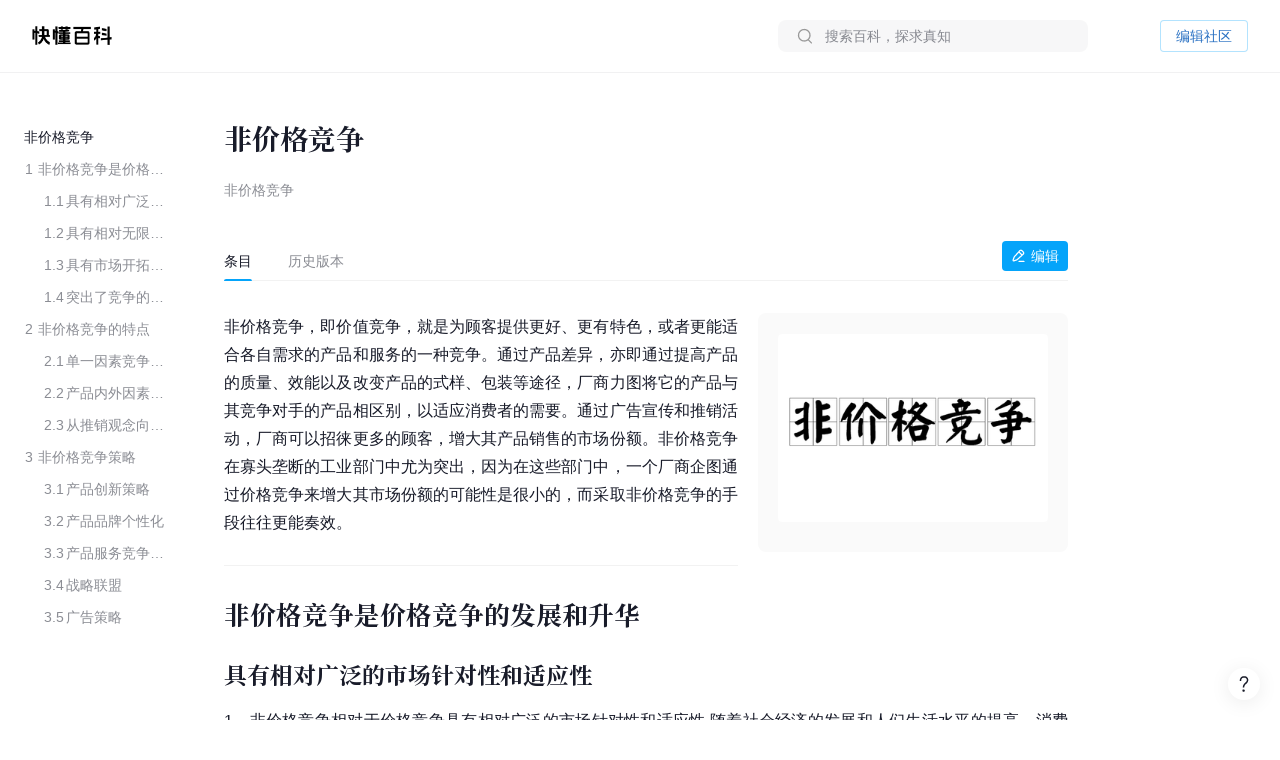

--- FILE ---
content_type: text/html; charset=UTF-8
request_url: https://www.baike.com/wikiid/1803956823763758668
body_size: 37173
content:
<!doctype html><html><head><link rel="preload" href="//p3-sdbk2-media.byteimg.com/tos-cn-i-xv4ileqgde/e26375d56a024ad2bc09f01d4415c656~tplv-xv4ileqgde-resize-w:360.image" as="image"><script type="application/json" id="__MODERN_SERVER_DATA__">{"router":{"baseUrl":"/wikiid","params":{}}}</script><link rel="shortcut icon" href="https://lf3-static.bytednsdoc.com/obj/eden-cn/7221eh7ulojnuhd/baike_logo.png" type="image/x-icon"/><link rel="apple-touch-icon-precomposed" href="//lf-search.baike.com/obj/baike/toutiao-fe/baike_community_pc_editor/logo.png"/><script src="https://lf-security.bytegoofy.com/obj/security-secsdk/runtime-v1.0.0.js" project-id="466" nonce="argus-csp-token"></script><script nonce="argus-csp-token">
            ;(function(){
              window._MODERNJS_ROUTE_MANIFEST = {"routeAssets":{"wikiid":{"chunkIds":[9691,9491,5318,4405,6779,1454,110,1551,7594,7789,8213,98,1801,9260,9089,5756,980,5883,4249,7283,3399,9817,3709,9917,5938,2931,2706,1370,4223,1339,4783,7744,8715,6325,1985,4905,2938,2855,7524,7626,5341,9692],"assets":["static/js/lib-arco-a7a0f7f4.3dd577e7.js","static/css/lib-arco-b3ad1ec0.94ac9209.css","static/js/lib-arco-23891f61.e3a88a25.js","static/js/lib-arco-52a51c72.9e01ff3d.js","static/js/lib-arco-68619b34.a6b1e17a.js","static/js/lib-arco-eefe2121.45a237e0.js","static/js/lib-arco-iconbox.bb6c0b3b.js","static/js/lib-react.2060f148.js","static/js/prosemirror.f9de2469.js","static/js/codemirror.6c4ab308.js","static/js/lib-router.2aabf2e3.js","static/js/lib-axios.c3e0cd50.js","static/js/9260.07247800.js","static/js/9089.bcb92a9a.js","static/js/5756.7ee22c5d.js","static/js/980.b5cde0e0.js","static/js/5883.d5b54907.js","static/js/4249.4e1d144c.js","static/js/7283.dcab7c42.js","static/js/3399.460b1067.js","static/js/9817.6219052c.js","static/js/3709.9b7e9729.js","static/js/9917.7d23637a.js","static/js/5938.42dca8dc.js","static/js/2931.acb717d4.js","static/js/2706.ef3efffc.js","static/js/1370.68bcecdb.js","static/js/4223.704eb928.js","static/js/1339.0d887959.js","static/js/4783.0bd7a59e.js","static/js/7744.989231a4.js","static/js/8715.9fa6ce0a.js","static/js/6325.8d1b1b0f.js","static/js/1985.c5a4151d.js","static/js/4905.ce659b76.js","static/js/2938.88605609.js","static/js/2855.f6ff4dac.js","static/js/7524.377eec50.js","static/css/7626.9098c8fa.css","static/js/7626.48e65380.js","static/js/5341.33e84d41.js","static/css/wikiid.6896397a.css","static/js/wikiid.2d73661d.js"],"referenceCssAssets":["static/css/lib-arco-b3ad1ec0.94ac9209.css","static/css/7626.9098c8fa.css","static/css/wikiid.6896397a.css"]},"wikiid_page":{"chunkIds":[4902],"assets":["static/js/async/wikiid_page.40bd2d7d.js"],"referenceCssAssets":[]},"wikiid_$":{"chunkIds":[8989],"assets":["static/js/async/wikiid_$.c4e55c81.js"],"referenceCssAssets":[]},"wikiid_(id)/page":{"chunkIds":[9491,5318,4405,6779,1454,110,1551,6818,1608,7622,5990,4944,9406,4386,3124,127,6751,3150,2263],"assets":["static/js/lib-arco-a7a0f7f4.3dd577e7.js","static/css/lib-arco-b3ad1ec0.94ac9209.css","static/js/lib-arco-23891f61.e3a88a25.js","static/js/lib-arco-52a51c72.9e01ff3d.js","static/js/lib-arco-68619b34.a6b1e17a.js","static/js/lib-arco-eefe2121.45a237e0.js","static/js/lib-arco-iconbox.bb6c0b3b.js","static/js/6818.75e96845.js","static/js/async/1608.b9f332fd.js","static/js/async/7622.27bdf5c5.js","static/js/async/5990.a66c6cbb.js","static/js/4944.376c5aec.js","static/js/9406.2471e372.js","static/js/async/4386.f0137eca.js","static/js/async/3124.b292d9b5.js","static/css/async/127.64abd936.css","static/js/async/127.da7ac340.js","static/js/6751.4ca9395f.js","static/css/async/3150.473e88d4.css","static/js/async/3150.237cb1d6.js","static/css/async/wikiid_(id)/page.de666820.css","static/js/async/wikiid_(id)/page.92a32f19.js"],"referenceCssAssets":["static/css/lib-arco-b3ad1ec0.94ac9209.css","static/css/async/127.64abd936.css","static/css/async/3150.473e88d4.css","static/css/async/wikiid_(id)/page.de666820.css"]},"wikiid_(id)/layout":{"chunkIds":[5136],"assets":["static/js/async/wikiid_(id)/layout.281548a0.js"],"referenceCssAssets":[]}}};
            })();
          </script><script nonce="argus-csp-token">window.BUILD_VERSION="1.0.2.2701"</script><script nonce="argus-csp-token">function isSupportES6(){try{return new Function("(a = 0) => [...[1,2,3]]"),!0}catch(t){return!1}}!1===isSupportES6()&&(location.href="https://lf-cdn-tos.bytescm.com/obj/static/toutiao-fe/error_page/error_page.html?update=1&host="+encodeURIComponent(location.href))</script><script nonce="argus-csp-token">!function(n,t){if(n.LogAnalyticsObject=t,!n[t]){function c(){c.q.push(arguments)}c.q=c.q||[],n[t]=c}n[t].l=Number(new Date)}(window,"collectEvent")</script><script nonce="argus-csp-token">!function(e,r,t,n,a,c,i,o){t="precollect",n="getAttribute",a="addEventListener",(c=function(e){(i=[].slice.call(arguments)).push(Date.now(),location.href),c.p.a.push(i)}).p={a:[]},e[r]=c,a in e&&(c.pcErr=function(a){a=a||e.event,(o=a.target||a.srcElement)instanceof Element||o instanceof HTMLElement?o[n]("integrity")?e[r](t,"sri",o[n]("href")||o[n]("src")):e[r](t,"st",{tagName:o.tagName,url:o[n]("href")||o[n]("src")}):e[r](t,"err",a.error)},c.pcRej=function(n){n=n||e.event,e[r](t,"err",n.reason||n.detail&&n.detail.reason)},e[a]("error",c.pcErr,!0),e[a]("unhandledrejection",c.pcRej,!0))}(window,"SlardarPreloadCollect")</script><style>#initLoading{width:100%;height:100%;position:fixed;left:0;top:0;width:100vw;height:100vh;z-index:-1;background-color:#fff}.baikeLoading{position:absolute;width:24px;height:24px;top:calc(50% - 12px);left:calc(50% - 12px);background-size:contain;stroke:currentColor;fill:none;font-size:20px;color:#05a4fa;animation:arco-loading-circle 1s infinite cubic-bezier(0,0,1,1)}</style><script nonce="argus-csp-token" async src="https://lf-static.applogcdn.com/obj/applog-sdk-static/log-sdk/collect/5/collect.js"></script><link rel="preconnect" href="//ipolyfill.edge-byted.com"><link rel="dns-prefetch" href="//ipolyfill.edge-byted.com"><script src="//ipolyfill.edge-byted.com/0.0.19/polyfill.min.js" crossorigin="" nonce="argus-csp-token"></script><link rel="dns-prefetch" href="https://lf-search.baike.com"><link rel="dns-prefetch" href="https://lf3-pendah.bytetos.com"><link rel="preconnect" href="https://lf-search.baike.com" crossorigin><link rel="preconnect" href="https://lf3-pendah.bytetos.com" crossorigin><title>非价格竞争-快懂百科</title><meta name="keywords" content="非价格竞争,非价格竞争,快懂百科,百科,知识,百科全书,娱乐百科,资讯百科,新闻百科,话题百科,电影百科,电视剧百科,视频百科,图片百科,明星百科,行业人物百科,政治人物百科,生活百科,菜品百科,文化百科,知识百科,教育百科,小说百科,个人决策百科,历史百科,地理百科,城市百科"><meta name="description" content="非价格竞争，即价值竞争，就是为顾客提供更好、更有特色，或者更能适合各自需求的产品和服务的一种竞争。通过产品差异，亦即通过提高产品的质量、效能以及改变产品的式样、包装等途径，厂商力图将它的产品与其竞争对手的产品相区别，以适应消费者的需要。通过广告宣传和推销活动，厂商可以招徕更多的顾客，增大其产品销售的市场份额。非价格竞争在寡头垄断的工业部门中尤为突出，因为在这些部门中，一个厂商企图通过价格竞争来增大其市场份额的可能性是很小的，而采取非价格竞争的手段往往更能奏效。"><meta property="og:description" content="非价格竞争,非价格竞争,快懂百科,百科,知识,百科全书,娱乐百科,资讯百科,新闻百科,话题百科,电影百科,电视剧百科,视频百科,图片百科,明星百科,行业人物百科,政治人物百科,生活百科,菜品百科,文化百科,知识百科,教育百科,小说百科,个人决策百科,历史百科,地理百科,城市百科"><meta property="og:title" content="非价格竞争-快懂百科"><meta property="og:site_name" content="快懂百科"><meta property="og:type" content="website"><meta name="viewport" content="width=1400,initial-scale=1"><link href="//lf-search.baike.com/obj/baike/toutiao-fe/baike_community_pc_editor/static/css/lib-arco-b3ad1ec0.94ac9209.css" rel="stylesheet" crossorigin="anonymous"><link href="//lf-search.baike.com/obj/baike/toutiao-fe/baike_community_pc_editor/static/css/7626.9098c8fa.css" rel="stylesheet" crossorigin="anonymous"><link href="//lf-search.baike.com/obj/baike/toutiao-fe/baike_community_pc_editor/static/css/wikiid.6896397a.css" rel="stylesheet" crossorigin="anonymous"><link href="//lf-search.baike.com/obj/baike/toutiao-fe/baike_community_pc_editor/static/css/async/127.64abd936.css" rel="stylesheet" /><link href="//lf-search.baike.com/obj/baike/toutiao-fe/baike_community_pc_editor/static/css/async/3150.473e88d4.css" rel="stylesheet" /><link href="//lf-search.baike.com/obj/baike/toutiao-fe/baike_community_pc_editor/static/css/async/wikiid_(id)/page.de666820.css" rel="stylesheet" />  <link data-react-helmet="true" rel="canonical" href="https://m.baike.com/wikiid/1803956823763758668"/>
  <meta data-react-helmet="true" name="robots" content="max-snippet:100"/>
<style>#initLoading{opacity: 0;}</style></head><body><script nonce="argus-csp-token">var INJECTED_TCC_DATA = {"byte_replay":0,"enable_sync_session_cookie":0,"relationship_item_title_collapsed_ratio":0.2,"target_dom_tag_list":["BAIKE_HEADER","ABSTRACT_IMAGE_CTN_CLS","CATALOG_CONTAINER","entry_title","TABHEADER","INFOBOX_CONTAINER_ID"],"use_dom_change_reported_path":["/wikiid"],"on_with_query":["test_tag=perf"],"taskEntryClose":{"23":false,"30":false},"taskTypeValidSwitchClose":{"3":false,"4":false,"6":false,"7":false,"8":false,"15":false,"16":false,"17":false,"18":false,"20":false},"taskRelativeLink":{"VIDEO_TRAINING_LINK":"https://shidian.baike.com/college/type/100004?source=navigation_bar&entry_type=college","VIDEO_TASK_DOCUMENT":"https://shidian.baike.com/college/course/7313876504729894953?source=community_home_page&entry_type=college&doc_id=7313836985230278695"},"videoTaskConfigs":{"videoUrlByItemIdPrefix":"https://www.douyin.com/video/","parseVideoURLRegs":["video/(\\d+)","[?&]modal_id=(\\d+)"]},"taskValidConfig":{"currentMinCollectionCount":1,"addMaxCollectionCount":1},"close_simple_task_validation":false,"mission_text":{"3":{"Entry":"该条目需补充摘要图，完成任务可获得$PriceRatio$海贝","BasicTask":"补充摘要图","Mission":"需要补充$Number$张本条目相关摘要图","Price":"$PriceRatio$","PriceUnit":"/合格图片  共$PriceRatio$海贝","EditorCard":[{"text":"需要补充1张本条目相关摘要图","type":"text"}],"EditorNotes":[{"title":"配图说明","link":"https://shidian.baike.com/college/course/7176112933100404795?doc_id=7205807563782029372","list":["尺寸大于800*800px","图文需要有关联度、位置恰当","图片裁切需要清晰完整不变形"]},{"title":"上传建议","list":["平台在抖音百科媒体库提供部分资源，可进行图片检索"]}]},"4":{"Entry":"完成正文图补充任务，至少可获得$PriceRatio$海贝","BasicTask":"补充正文图","Price":"$PriceRatio$","PriceUnit":"/合格图片","Mission":"补充本条目相关正文图与图片注释","EditorCard":[{"text":"在条目中补充合适的正文图与图注","type":"text"}],"EditorNotes":[{"title":"配图说明","link":"https://shidian.baike.com/college/course/7176112933100404795?doc_id=7205807563782029372","list":["需要有图注","尺寸大于400*400px","图文需要有关联度、位置恰当","仅需添加该任务需求相关的内容","图片裁切需要清晰完整不变形","不使用“图册”形式插入图片"]},{"title":"上传建议","list":["人物条目建议但不仅限于加在【个人经历/生平】【作品】等章节中","平台在抖音百科媒体库提供部分资源，可进行图片检索"]}]},"6":{"Entry":"完成$HeadingName$图片补充任务，至少可获得$PriceRatio$海贝","BasicTask":"补充$HeadingName$正文图","Mission":"补充$HeadingName$相关正文图与图片注释","Price":"$PriceRatio$","PriceUnit":"/合格图片","EditorCard":[{"text":"补充“$HeadingName$”图片与图片注释","type":"text"}],"EditorNotes":[{"title":"配图说明","link":"https://shidian.baike.com/college/course/7176112933100404795?doc_id=7205807563782029372","list":["尺寸大于400*400px","图文需要有关联度、位置恰当","图片裁切需要清晰完整不变形"]},{"title":"上传建议","list":["平台在抖音百科媒体库提供部分资源，可进行图片检索"]}]},"7":{"Entry":"该条目需替换摘要图，完成任务可获得$PriceRatio$海贝","BasicTask":"替换摘要图","Mission":"替换本条目相关摘要图","Price":"$PriceRatio$","EditorCard":[{"text":"在条目中替换合适的摘要图","type":"text"}],"EditorNotes":[{"title":"配图说明","link":"https://shidian.baike.com/college/course/7176112933100404795?doc_id=7205807563782029372","list":["尺寸大于800*800px","图文需要有关联度、位置恰当","图片裁切需要清晰完整不变形"]},{"title":"上传建议","list":["平台在抖音百科媒体库提供部分资源，可进行图片检索"]}]},"8":{"Entry":"完成$HeadingName$图片替换任务，至少可获得$PriceRatio$海贝","BasicTask":"替换$HeadingName$正文图","Mission":"替换$HeadingName$相关正文图与图片注释","Price":"$PriceRatio$","PriceUnit":"/合格图片","EditorCard":[{"text":"替换“$HeadingName$”图片与图片注释","type":"text"}],"EditorNotes":[{"title":"配图说明","link":"https://shidian.baike.com/college/course/7176112933100404795?doc_id=7205807563782029372","list":["在条目中替换合适的正文图与图注","需添加图注（表格中图片除外）","尺寸大于400*400px","图文需要有关联度、位置恰当","仅需添加该任务需求相关的内容","图片裁切需要清晰完整不变形","不使用“图册”形式插入图片"]},{"title":"上传建议","list":["人物条目建议但不仅限于加在【个人经历/生平】【作品】等章节中","平台在抖音百科媒体库提供部分资源，可进行图片检索"]}]},"15":{"Entry":"该条目需补充摘要，完成任务可获得$PriceRatio$海贝","BasicTask":"补充摘要内容","Mission":"$FeedbackExplain$","Price":"$PriceRatio$","EditorCard":[{"text":"当前$TargetText$存在【$FeedbackExplain$】问题，请根据内容要求在摘要中补充对应内容","type":"text"}],"EditorNotes":[{"title":"内容要求","link":"https://shidian.baike.com/college/course/7176112933100175419?doc_id=7205813839249244220","list":["需聚焦重要信息，体现重点事件或关键元素（如人物重要经历、成就；事件结果、影响等关键信息点），避免信息罗列冗长","语言描述客观、精炼、平实、中立","内容需引用权威有效的参考资料","内容原创，不直接复制、搬运内容自参考资料或其他百科","注意内容时效性，引用最新数据或信息","内容需无明显错误，如错别字或英文拼写问题等"]}]},"16":{"Entry":"该条目需更新摘要，完成任务可获得$PriceRatio$海贝","BasicTask":"更新摘要内容","Mission":"$FeedbackExplain$","Price":"$PriceRatio$","EditorCard":[{"text":"当前$TargetText$存在【$FeedbackExplain$】问题，请根据内容要求在摘要中更新对应内容","type":"text"}],"EditorNotes":[{"title":"内容要求","link":"https://shidian.baike.com/college/course/7176112933100175419?doc_id=7205813839249244220","list":["语言描述客观、精炼、平实、中立","内容需引用权威有效的参考资料","内容原创，不直接复制、搬运内容自参考资料或其他百科","注意内容时效性，引用最新数据或信息","内容需无明显错误，如错别字或英文拼写问题等"]}]},"17":{"Entry":"补充$HeadingName$正文中的内容，完成任务可获得$PriceRatio$海贝","BasicTask":"补充$HeadingName$正文内容","Mission":"$FeedbackExplain$","Price":"$PriceRatio$","EditorCard":[{"text":"当前$TargetText$存在【$FeedbackExplain$】问题，请根据内容要求在正文中补充对应内容","type":"text"}],"EditorNotes":[{"title":"内容要求","link":"https://shidian.baike.com/college/course/7176112933100175419?doc_id=7205813839249244220","list":["需聚焦重要信息，体现重点事件或关键元素（如人物重要经历、成就；事件结果、影响等关键信息点），避免信息罗列冗长；","语言描述客观、精炼、平实、中立","内容需引用权威有效的参考资料","内容原创，不直接复制、搬运内容自参考资料或其他百科","注意内容时效性，引用最新数据或信息","内容需无明显错误，如错别字或英文拼写问题等"]}]},"18":{"Entry":"更新$HeadingName$正文中的内容，完成任务可获得$PriceRatio$海贝","BasicTask":"更新$HeadingName$正文内容","Mission":"$FeedbackExplain$","Price":"$PriceRatio$","EditorCard":[{"text":"当前$TargetText$存在【$FeedbackExplain$】问题，请根据内容要求在正文中更新对应内容","type":"text"}],"EditorNotes":[{"title":"内容要求","link":"https://shidian.baike.com/college/course/7176112933100175419?doc_id=7205813839249244220","list":["需聚焦重要信息，体现重点事件或关键元素（如人物重要经历、成就；事件结果、影响等关键信息点），避免信息罗列冗长；","语言描述客观、精炼、平实、中立","内容需引用权威有效的参考资料","内容原创，不直接复制、搬运内容自参考资料或其他百科","注意内容时效性，引用最新数据或信息","内容需无明显错误，如错别字或英文拼写问题等"]}]},"19":{"Entry":"优化通用模块","BasicTask":"通用模块","Mission":"优化百科正文内容","Price":"$PriceRatio$","EditorCard":[{"text":"该条目尚不完善，请按照","type":"text"},{"text":"全词任务标准","type":"link","link":"https://shidian.baike.com/wikiid/7288506306230534201"},{"text":"优化条目","type":"text"}],"EditorNotes":[{"title":"内容要求","link":"https://shidian.baike.com/wikiid/7288506306230534201","list":["注意内容准确，符合客观事实","注意内容时效性，使用最新数据或信息","内容需无明显错误，如错别字或英文拼写问题等","注意补充合规参考资料","注意内容表达，行文中立，语句通顺"]}]},"20":{"Entry":"请为本条目摘要补充可佐证、信源可靠的参考资料","BasicTask":"补充摘要参考资料","Mission":"请为本条目摘要补充可佐证、信源可靠的参考资料","Price":"$PriceRatio$","PriceUnit":"/参考资料","EditorCard":[{"text":"请为本条目摘要补充可佐证、信源可靠的参考资料","type":"text"}],"EditorNotes":[{"title":"内容要求","link":"https://shidian.baike.com/wikiid/7142833215529582628","list":["请引用可佐证的参考资料，避免死链、404等","请引用来源权威、可靠的参考资料","在单个信息点、单句或段落后进行标注","请仅在摘要区域补充参考资料，不进行其他操作（如补图等）","选择图书、古籍、电子文献、期刊报纸作为参考资料时，请先查阅右上角详细说明后再添加，确保参考资料必填信息完整"]}]},"21":{"Entry":"请为本条目插入或创建相关合集","BasicTask":"补充合集","Mission":"请为本条目插入或创建相关合集","Price":"$PriceRatioList$","PriceUnit":"","PriceTip":"插入已有合集5海贝，创建合集50海贝","EditorCard":[{"text":"请为本条目插入或创建相关合集","type":"text"}],"EditorNotes":[{"title":"任务要求","link":"https://shidian.baike.com/college/course/7301610921539944448?source=community_home_page&entry_type=college&anchor=lowvk5lzrdy&doc_id=7300853895680327720","list":["插入合格合集5海贝，新建合格合集50海贝","补充与条目自身属性或最新动态强相关的合集","单次任务仅能添加一个合集","合集主题需客观、准确且有意义","每个合集至少需要包含3个条目","合集主题避免与条目中的一级章节重复","合集至少需要添加一条合规参考资料"]},{"title":"任务建议","list":["可以选择在条目下搜索、编辑现有合集，或创建新的合集","新建/编辑合集后，请尽快在条目编辑页提交发布，避免任务失效"]}]},"22":{"Entry":"全词任务","BasicTask":"全词","Mission":"全词任务","Price":"$PriceRatio$","EditorCard":[{"text":"该条目尚不完善，请按照","type":"text"},{"text":"全词任务标准","type":"link","link":"https://shidian.baike.com/wikiid/7288506306230534201"},{"text":"优化条目","type":"text"}],"EditorNotes":[{"title":"内容要求","link":"https://shidian.baike.com/wikiid/7288506306230534201","list":["注意内容准确，符合客观事实","注意内容时效性，使用最新数据或信息","内容需无明显错误，如错别字或英文拼写问题等","注意补充合规参考资料","注意内容表达，行文中立，语句通顺"]}]},"23":{"Entry":"补充章节","BasicTask":"补充章节","PriceUnit":"","Mission":"$FeedbackExplain$，请结合内容要求补充对应章节内容","Price":"$PriceRatio$","EditorCard":[{"text":"$FeedbackExplain$，请结合内容要求，在文中补充对应章节内容","type":"text"}],"EditorNotes":[{"title":"任务要求","link":"https://shidian.baike.com/college/course/7176112933100175419?doc_id=7205813839249244220","list":["语言描述客观、精炼、平实、中立","内容需引用权威有效的参考资料","内容原创，不直接复制、搬运内容自参考资料或其他百科","注意内容时效性，引用最新数据或信息","内容需无明显错误，如错别字或英文拼写问题等"]},{"title":"任务建议","list":["暂不支持二次编辑未通过版本内容，可在提交时将新增内容备份"]}]},"24":{"Entry":"补充摘要内容","BasicTask":"补充摘要内容","PriceUnit":"","Mission":"缺少$FeedbackExplain$","Price":"$PriceRatio$","EditorCard":[{"text":"当前摘要内容存在缺少【$FeedbackExplain$】问题，请根据内容要求在摘要中补充对应内容","type":"text"}],"EditorNotes":[{"title":"内容要求","link":"https://shidian.baike.com/college/course/7176112933100175419?doc_id=7205813839249244220","list":["需聚焦重要信息，体现重点事件或关键元素（如人物重要经历、成就；事件结果、影响等关键信息点），避免信息罗列冗长","语言描述客观、精炼、平实、中立","内容需引用权威有效的参考资料","内容原创，不直接复制、搬运内容自参考资料或其他百科","注意内容时效性，引用最新数据或信息","内容需无明显错误，如错别字或英文拼写问题等"]}]},"25":{"Entry":"补充正文内容","BasicTask":"补充正文内容","PriceUnit":"","Mission":"缺少$FeedbackExplain$","Price":"$PriceRatio$","EditorCard":[{"text":"当前正文内容存在缺少【$FeedbackExplain$】问题，请根据内容要求在正文中补充对应内容","type":"text"}],"EditorNotes":[{"title":"内容要求","link":"https://shidian.baike.com/college/course/7176112933100175419?doc_id=7205813839249244220","list":["需聚焦重要信息，体现重点事件或关键元素（如人物重要经历、成就；事件结果、影响等关键信息点），避免信息罗列冗长","语言描述客观、精炼、平实、中立","内容需引用权威有效的参考资料","内容原创，不直接复制、搬运内容自参考资料或其他百科","注意内容时效性，引用最新数据或信息","内容需无明显错误，如错别字或英文拼写问题等"]}]},"26":{"Entry":"优化特色模块","BasicTask":"特色模块","PriceUnit":"","Mission":"补充特色头图、大事记等内容","Price":"$PriceRatio$","EditorCard":[{"text":"请根据特色模块内容标准优化条目","type":"text"}],"EditorNotes":[{"title":"内容要求","link":"https://www.baike.com/college/type/100003?entry_type=college","list":["特色头图：选择或上传一张适宜的摘要图标记为特色头图，要求尺寸大于800*800px，图片画质清晰，主体展示完整无遮挡、居中且大小适宜；","关联抖音账号：选择与该词条主体一致且经官方认证的抖音账号进行关联；","大事记：选择词条主体最重要的3-10个事件，表述客观语言精炼，视频选择优质有代表性且与内容关联性强的视频；","参考资料：可新增或引用已有的权威参考资料佐证内容真实性；"]}],"EditorNotes2":[{"title":"内容要求","templateId":1,"name":"star","link":"https://www.baike.com/college/course/7411101681468833803?source=navigation_bar&entry_type=college&doc_id=7410235252583759912","list":["特色头图：选择或上传一张适宜的摘要图，并标记为特色头图，要求图片画质尽可能清晰，主体正脸展示完整无明显遮挡、居中且大小适宜；","抖音账号：选择与该词条主体一致且经官方认证的抖音账号进行关联；","特点标签：用短语描述主体的最主要荣誉、称号或广为人知的鲜明特点；（非必须，如有可填写）","大事记：选择词条主体最重要的3-10个事件，表述客观语言精炼，视频选择优质有代表性且与内容关联性强的视频；事件数最多不超过15，特殊情况除外；","参考资料：可新增或引用已有的权威参考资料佐证内容真实性。"]},{"title":"内容要求","templateId":2,"name":"creator","link":"https://www.baike.com/college/course/7408774995578454028?source=navigation_bar&entry_type=college&doc_id=7390242011319107624","list":["特色头图：选择或上传一张适宜的摘要图，并标记为特色头图，要求图片画质尽可能清晰，主体正脸展示完整无明显遮挡、居中且大小适宜；","抖音账号：选择与该词条主体一致且经官方认证的抖音账号进行关联；","特点标签：用短语描述主体的最主要荣誉、称号或广为人知的鲜明特点；（非必须，如有可填写）","走红原因：通过挖掘创作者资料，观察早期作品内容、风格，用80~138字符概括描述创作者本名（若有则写、作品风格与账号人设、具体走红事件等，请勿描述过于宽泛；","大事记：选择词条主体最重要的3-10个事件，表述客观语言精炼，视频选择优质有代表性且与内容关联性强的视频；事件数最多不超过15，特殊情况除外；","参考资料：可新增或引用已有的权威参考资料佐证内容真实性。"]},{"title":"内容要求","templateId":3,"name":"school","link":"https://www.baike.com/college/type/100003?entry_type=college","list":["特色头图：选择或上传一张适宜的摘要图，并标记为特色头图，要求图片画质尽可能清晰，主体正脸展示完整无明显遮挡、居中且大小适宜；","抖音账号：选择与该词条主体一致且经官方认证的抖音账号进行关联。"]},{"title":"内容要求","templateId":4,"name":"athlete","link":"https://www.baike.com/college/course/7408129173325103141?source=navigation_bar&entry_type=college&doc_id=7390245869393805327","list":["特色头图：选择或上传一张适宜的摘要图，并标记为特色头图，要求图片画质尽可能清晰，主体正脸展示完整无明显遮挡、居中且大小适宜；","抖音账号：选择与该词条主体一致且经官方认证的抖音账号进行关联。","特点标签：用短语描述主体的最主要荣誉、称号或广为人知的鲜明特点；（非必须，如有可填写）","大事记：选择词条主体最重要的3-10个事件，表述客观语言精炼，视频选择优质有代表性且与内容关联性强的视频；事件数最多不超过15，特殊情况除外；","参考资料：可新增或引用已有的权威参考资料佐证内容真实性。"]},{"title":"内容要求","templateId":5,"name":"meme","link":"https://www.baike.com/college/type/100003?entry_type=college","list":["特色头图：选择或上传一张与热梗出处强相关的摘要图并标记为特色头图，要求尺寸大于800*800px，图片画质清晰，主体展示完整无遮挡、居中且大小适宜；","这是什么梗：简洁地叙述热梗因什么事件走红的，需要包含的必要信息点：概述热梗事件（时间、地点、人物、起因、经过、结果）、热梗的含义（这个热梗词语是什么意思，及引申含义）；","事件脉络：推荐选择热梗词条主体最重要的3-10个事件，展示热梗事件从产生、走红、后续发酵的关键历程，若热梗无明确相关后续事件，仅有热梗起因则此模块不做展示。表述客观语言精炼，视频选择优质有代表性且与内容关联性强的视频（如有）；","相关百科：选择并标注热梗产生事件中涉及的相关人物或者其他相关主体词条；","参考资料：可新增或引用已有的权威参考资料佐证内容真实性。"]},{"title":"内容要求","templateId":6,"name":"animal","link":"https://www.baike.com/college/type/100003?entry_type=college","list":["特色头图：选择或上传一张适宜的摘要图标记为特色头图，要求尺寸大于800*800px，图片画质清晰，主体展示完整无遮挡、居中且大小适宜；避免可能引起不适的，如爬行动物、两栖动物等；","特点标签：动物最具特色的客观描述，最多填写3个特色标签，注意与义项和基本信息去重；","物种对比：完善中文名、拉丁学名、分类信息（上溯两个阶元）、形态特征（基本信息栏“主要特征”分组中的所有信息，其中野外识别特征表达需精简）、分布范围、保护等级等，特别注意核对与优化基本信息栏“主要特征”分组中的：体长、高度、翼长、直径、野外识别特征，对比项不要有缺失（分布范围、保护等级等）；","参考资料：可新增或引用已有的权威参考资料佐证内容真实性。"]},{"title":"内容要求","templateId":7,"name":"movie","link":"https://www.baike.com/college/type/100003?entry_type=college","list":["特色头图（竖版海报）：优先选取影视剧所属国家/地区的官方海报，避免使用单个角色的海报（特殊情况除外），并标记为特色头图，图片应使用竖版，注意整体美观、清晰、无水印、无拉伸/变形、无黑边、不涉及色情、暴力及其他敏感元素；","特点标签：用短语描述主体的最主要荣誉、称号或广为人知的鲜明特点；（非必须，如有可填写）","剧情简介：简洁地概括故事的核心情节，主要角色等，同时保留悬念，避免剧透；","参考资料：可新增或引用已有的权威参考资料佐证内容真实性。"]},{"title":"内容要求","templateId":8,"name":"TV","link":"https://www.baike.com/college/type/100003?entry_type=college","list":["特色头图（竖版海报）：优先选取影视剧所属国家/地区的官方海报，避免使用单个角色的海报（特殊情况除外），并标记为特色头图，图片应使用竖版，注意整体美观、清晰、无水印、无拉伸/变形、无黑边、不涉及色情、暴力及其他敏感元素；","特点标签：用短语描述主体的最主要荣誉、称号或广为人知的鲜明特点；（非必须，如有可填写）","剧情简介：简洁地概括故事的核心情节，主要角色等，同时保留悬念，避免剧透；","参考资料：可新增或引用已有的权威参考资料佐证内容真实性。"]},{"title":"内容要求","templateId":9,"name":"business","link":"https://www.baike.com/college/type/100003?entry_type=college","list":["特色头图：选择或上传一张适宜的摘要图，并放置在第一位，标记为“特色头图”。要求人物真实肖像近照，商务照优先，尺寸大于800*800px，图片画质清晰，主体展示完整无遮挡、居中且大小适宜；","特点标签：根据富豪榜排名撰写特点并关联相应合集（如果合集存在），如不在规定榜单排名内，可不撰写；富豪榜优先级排序：福布斯全球富豪榜（取前100）＞福布斯中国内地富豪榜（取前100）＞ 胡润全球富豪榜（取前100）＞ 胡润百富榜（取前100）；","大事记：选择词条主体最重要的3-10个事件，表述客观语言精炼，视频选择优质有代表性且与内容关联性强的视频；","参考资料：可新增或引用已有的权威参考资料佐证内容真实性。"]},{"title":"内容要求","templateId":10,"name":"writer","link":"https://www.baike.com/college/type/100003?entry_type=college","list":["特色头图：选择或上传一张适宜的摘要图标记为特色头图，要求尺寸大于800*800px，图片画质清晰，主体展示完整无遮挡、居中且大小适宜；","特点标签：展示人物特征的重要标签，如【推理小说女王】、【中国二十世纪三年的“文学洛神”】，建议为个人荣誉获奖等。也可从所在的重要集合概念中生产，如【京派作家】【侦探小说作家】【惊悚小说作家】，可点选关联对应合集（如果有）。需避免与义项名、基本信息（部分）发生信息重复，客观、准确，避免出现事实错误；","大事记：选择词条主体最重要的3-10个事件，表述客观语言精炼，相关视频或关联作品百科词条只能选择其一，建议优先选取关联百科词条；","参考资料：可新增或引用已有的权威参考资料佐证内容真实性。"]},{"title":"内容要求","templateId":11,"name":"historicalFigure","link":"https://www.baike.com/college/type/100003?entry_type=college","list":["特色头图：选择或上传一张适宜的摘要图标记为特色头图，要求尺寸大于800*800px，图片画质清晰，主体展示完整无遮挡、居中且大小适宜；","特点标签：简短描述人物历史地位，展示人物特征或所在集合，如【中国在位时间最长的皇帝】、【云台二十八将】等，避免与义项名、基本信息发生信息重复；","大事记：以事实为依据，选择词条主体最重要的3-20个事件，完整概述人物的一生，覆盖体现人物及其所经历朝代各方面变化的重大节点；表述客观，语言精炼，视频（非必须）选择优质有代表性且与内容关联性强的视频；","参考资料：可新增或引用已有的权威参考资料佐证内容真实性。"]}]},"27":{"Entry":"该条目需补充摘要图，完成任务可获得$PriceRatio$海贝","BasicTask":"补充摘要图","Mission":"需要补充$Number$张本条目相关摘要图","Price":"$PriceRatio$","PriceUnit":"/合格图片  共$Number$海贝","EditorCard":[{"text":"需要补充$Number$张本条目相关摘要图","type":"text"}],"EditorNotes":[{"title":"配图说明","link":"https://shidian.baike.com/college/course/7176112933100404795?doc_id=7205807563782029372","list":["数量：补充$Number$张","尺寸：大于800*800px","排序：选择质量最高的，放在摘要图首图位置","图文需要有关联度、位置恰当","图片裁切需要清晰完整不变形","差异：图片尽可能丰富，避免全是一类图片"]}]},"30":{"Entry":"视频任务","BasicTask":"视频任务","PriceUnit":"/合格视频","Mission":"视频任务","Price":"$PriceRatio$","EditorCard":[],"EditorNotes":[]},"70":{"BasicTask":"专项新建","PriceUnit":"","Price":"$PriceRatio$","EditorCard":[{"text":"根据","type":"text"},{"text":"任务要求","type":"link","link":"https://www.baike.com/college/course/7387362606761164840?doc_id=7342359421890822178"},{"text":"标准新建或完善条目","type":"text"}],"EditorNotes":[{"title":"内容要求","link":"https://shidian.baike.com/college/course/7176112933100175419?doc_id=7205813839249244220","list":["注意内容准确,符合客观事实","注意内容时效性,使用最新数据或信息","内容需无明显错误,如错别字或英文拼写问题等","注意补充合规参考资料","注意内容表达,行文中立,语句通顺"]}]}},"mission_valid":{"3":{"flag":[false,true,true],"desc":["满足2个条件，才可以提交","1. 摘要图字段更新","2. 其他字段不更新"],"checkers":[{"fn":"gt","params":["${state.abstractImageModel.imageList.length}","${state.formdata.originFormdata.headImageList.length}"],"ignoreRes":true},{"fn":"isImageListChange","params":["${state.abstractImageModel.imageList}","${state.formdata.originFormdata.headImageList}"],"ignoreRes":true},{"fn":"logicOp","params":["${res0}","${res1}","|"]},{"fn":"judgeContentChange","params":["${state.formdata.originFormdata.content}","${state.docContent.content}"]},{"fn":"judgeNoneContentFieldEqual","params":["${state}",["headImageList","bigEventData"]]}]},"4":{"flag":[false,true],"desc":["1. 该插入图片的地方有插入图片","2. 其他地方不应该有修改","contentNodeId可能有三种情况，","a. 标题补图（获取指定标题下面的所有内容，这部分内容需满足如下条件才能提交：1. 有图片的新增&修改，2. 有或者没有新增回车/空格  3. 文本内容不能修改）","b. 段落(获取当前段落所属标题下的所有内容，其同样需要满足a中的条件)","c. 图册(获取当前图册所属标题下的所有内容，其同样需要满足a中的条件)","其余不归属于当前标题下的内容都不能更改，若有更改则不允许提交。"],"checkers":[{"fn":"validContentImageTask","params":["${state.lightYearEngine.globalSimpleTaskList[0].Task.ContentNodeID}","${newDoc}","${oldDoc}"]},{"fn":"judgeNoneContentFieldEqual","params":["${state}",["bigEventData"]]}]},"6":{"flag":[false,true],"desc":["1. 该插入图片的地方有插入图片","2. 其他地方不应该有修改","contentNodeId可能有三种情况，","a. 标题补图（获取指定标题下面的所有内容，这部分内容需满足如下条件才能提交：1. 有图片的新增&修改，2. 有或者没有新增回车/空格  3. 文本内容不能修改）","b. 段落(获取当前段落所属标题下的所有内容，其同样需要满足a中的条件)","c. 图册(获取当前图册所属标题下的所有内容，其同样需要满足a中的条件)","其余不归属于当前标题下的内容都不能更改，若有更改则不允许提交。"],"checkers":[{"fn":"validContentImageTask","params":["${state.lightYearEngine.globalSimpleTaskList[0].Task.ContentNodeID}","${newDoc}","${oldDoc}"]},{"fn":"judgeNoneContentFieldEqual","params":["${state}",["bigEventData"]]}]},"7":{"flag":[false,true,true],"desc":["满足2个条件，才可以提交","1. 摘要图字段更新","2. 其他字段不更新"],"checkers":[{"fn":"gt","params":["${state.abstractImageModel.imageList.length}","${state.formdata.originFormdata.headImageList.length}"],"ignoreRes":true},{"fn":"isImageListChange","params":["${state.abstractImageModel.imageList}","${state.formdata.originFormdata.headImageList}"],"ignoreRes":true},{"fn":"logicOp","params":["${res0}","${res1}","|"]},{"fn":"judgeContentChange","params":["${state.formdata.originFormdata.content}","${state.docContent.content}"]},{"fn":"judgeNoneContentFieldEqual","params":["${state}",["headImageList","bigEventData"]]}]},"8":{"flag":[false,true],"desc":["1. 该插入图片的地方有插入图片","2. 其他地方不应该有修改","contentNodeId可能有三种情况，","a. 标题补图（获取指定标题下面的所有内容，这部分内容需满足如下条件才能提交：1. 有图片的新增&修改，2. 有或者没有新增回车/空格  3. 文本内容不能修改）","b. 段落(获取当前段落所属标题下的所有内容，其同样需要满足a中的条件)","c. 图册(获取当前图册所属标题下的所有内容，其同样需要满足a中的条件)","其余不归属于当前标题下的内容都不能更改，若有更改则不允许提交。"],"checkers":[{"fn":"validContentImageTask","params":["${state.lightYearEngine.globalSimpleTaskList[0].Task.ContentNodeID}","${newDoc}","${oldDoc}"]},{"fn":"judgeNoneContentFieldEqual","params":["${state}",["bigEventData"]]}]},"15":{"flag":[false],"checkers":[{"fn":"validConfigFn","params":[{"headingNodeId":"","forbiddenChangeNodeTypeList":["image","block_image"],"ignoreEmptyParagraph":true,"isCheckAll":false},{"oldDoc":"${oldDoc}","newDoc":"${newDoc}"}]}]},"16":{"flag":[false],"checkers":[{"fn":"validConfigFn","params":[{"headingNodeId":"","forbiddenChangeNodeTypeList":["image","block_image"],"ignoreEmptyParagraph":true,"isCheckAll":false},{"oldDoc":"${oldDoc}","newDoc":"${newDoc}"}]}]},"17":{"flag":[false],"checkers":[{"fn":"getBoolean","params":["${state.lightYearEngine.globalSimpleTaskList[0].Task.ContentNodeID}",false],"ignoreRes":true},{"fn":"validConfigFn","params":[{"headingNodeId":"${state.lightYearEngine.globalSimpleTaskList[0].Task.ContentNodeID}","forbiddenChangeNodeTypeList":["image","block_image"],"ignoreEmptyParagraph":true,"isCheckAll":"${res0}"},{"oldDoc":"${oldDoc}","newDoc":"${newDoc}"}]}]},"18":{"flag":[false],"checkers":[{"fn":"getBoolean","params":["${state.lightYearEngine.globalSimpleTaskList[0].Task.ContentNodeID}",false],"ignoreRes":true},{"fn":"validConfigFn","params":[{"headingNodeId":"${state.lightYearEngine.globalSimpleTaskList[0].Task.ContentNodeID}","forbiddenChangeNodeTypeList":["image","block_image"],"ignoreEmptyParagraph":true,"isCheckAll":"${res0}"},{"oldDoc":"${oldDoc}","newDoc":"${newDoc}"}]}]},"20":{"flag":[false,true],"checkers":[{"fn":"validConfigFn","params":[{"headingNodeId":"","forbiddenChangeNodeTypeList":["image","block_image","structured_table"],"requireChangeNodeTypeList":["reference"],"ignoreTextChange":true},{"oldDoc":"${oldDoc}","newDoc":"${newDoc}"}]},{"fn":"judgeNoneContentFieldEqual","params":["${state}",["reference","bigEventData"]]}]},"21":{"flag":[false,true,true],"desc":["满足2个条件，才可以提交","1. 用户补充了合集","2. 合集数量>=X(X支持配置，本期为1)","3. 没有修改合集以外内容","4. 用户本次新增合集数<=Q(Q支持配置，本期为1)"],"checkers":[{"fn":"eq","params":["${state.collection.collectionList.length}",1]},{"fn":"judgeContentChange","params":["${state.formdata.originFormdata.content}","${state.docContent.content}"]},{"fn":"judgeNoneContentFieldEqual","params":["${state}",["collectionList","bigEventData"]]}]},"23":{"flag":[false,false,true],"desc":["满足以下条件版本才可以点击发布并提报","1. 至少有新增X级章节且章节下有内容","   a. 本期X=1，X支持配置。当X=2，即用户新增1/2级章节都符合要求","   b. 新增章节名与BPO下发的任务章节名保持一致","   c. 该章节数必须+1","2. 没有修改Infobox、词条描述、摘要图、人物关系"],"checkers":[{"fn":"getHeadingCountByLevel","params":["${oldDoc}",1],"ignoreRes":true},{"fn":"getHeadingCountByLevel","params":["${newDoc}",1],"ignoreRes":true},{"fn":"sum","params":[["${res0}",1]],"ignoreRes":true},{"fn":"isEqual","params":["${res1}","${res2}"]},{"fn":"hasTargetTaskTitle","params":["${newDoc}",1,"${state.lightYearEngine.globalSimpleTaskList[0]}"]},{"fn":"judgeNoneContentFieldEqual","params":["${state}",["collectionList","reference","note","bigEventData"]]}]},"24":{"flag":[false,true],"checkers":[{"fn":"validConfigFn","params":[{"headingNodeId":"","forbiddenChangeNodeTypeList":["image","block_image","structured_table"],"ignoreEmptyParagraph":true,"isCheckAll":false},{"oldDoc":"${oldDoc}","newDoc":"${newDoc}"}]},{"fn":"judgeNoneContentFieldEqual","params":["${state}",["collectionList","reference","note","bigEventData"]]}]},"25":{"flag":[false,true],"checkers":[{"fn":"validConfigFn","params":[{"headingNodeId":"","forbiddenChangeNodeTypeList":["image","block_image","structured_table"],"isOnlyBodyContent":true,"ignoreEmptyParagraph":true,"isCheckAll":false},{"oldDoc":"${oldDoc}","newDoc":"${newDoc}"}]},{"fn":"judgeNoneContentFieldEqual","params":["${state}",["collectionList","reference","note","bigEventData"]]}]},"26":{"flag":[false],"checkers":[{"fn":"validContentSpecialTask","params":["${state}",[{"moduleType":"BigEvent","moduleData":"${state.bigEventModel.isEmpty}","isInversion":false},{"moduleType":"hotReason","moduleData":"${state.hotReason.content.content[0].content[0].text}","isInversion":true},{"moduleType":"BackgroundImage","moduleData":"${state.abstractImageModel.specialBaikeImageList[0].id}","isInversion":true},{"moduleType":"RelatedDoc","moduleData":"${state.specialWikiModel.relatedDocList.length}","isInversion":true},{"moduleType":"DocComparison","moduleData":"${state.specialWikiModel.docComparisonList.length}","isInversion":true}]]}]},"27":{"flag":[false,true,true],"desc":["满足2个条件，才可以提交","1. 摘要图字段更新","2. 其他字段不更新"],"checkers":[{"fn":"gt","params":["${state.abstractImageModel.imageList.length}","${state.formdata.originFormdata.headImageList.length}"],"ignoreRes":true},{"fn":"isImageListChange","params":["${state.abstractImageModel.imageList}","${state.formdata.originFormdata.headImageList}"],"ignoreRes":true},{"fn":"logicOp","params":["${res0}","${res1}","|"]},{"fn":"judgeContentChange","params":["${state.formdata.originFormdata.content}","${state.docContent.content}"]},{"fn":"judgeNoneContentFieldEqual","params":["${state}",["headImageList","bigEventData"]]}]}},"disabledImageOptimize":false,"disbaledUnsolvedModalWhenSubmit":false,"nominatedCodeAndTipsMap":{"-41004":"当前条目申诉中，暂不可以提报","-41000":"当前条目提报中，暂不可以提报","-41002":"当前条目存在删除讨论，暂不可以提报","-410007":"当周提报次数已用完","-40020":"当前条目正在评审中，请等待评审结果出来后再提报","-40014":"当前任务已在审核中，无需重复提报"},"nominatedCodeAndTipsSandboxMap":{"-41004":"当前条目申诉中，暂不可以提报","-41000":"当前条目提报中，暂不可以提报","-41002":"当前过程稿对应条目存在删除讨论，暂不可以提报","-410007":"当周提报次数已用完","-40020":"当前条目正在评审中，请等待评审结果出来后再提报","-40014":"当前任务已在审核中，无需重复提报"},"nominatedTaskAndTipsMap":{"-41000":"当前条目提报中，暂不可以提报","-41002":"当前条目存在删除讨论，暂不可以提报","-40022":"当前条目存在提报/申诉中,暂不可以提报","-40014":"当前任务已在审核中，无需重复提报"},"nominatedTaskAndTipsSandboxMap":{"-41000":"当前条目提报中，暂不可以提报","-41002":"当前过程稿对应条目存在删除讨论，暂不可以提报","-40022":"当前条目存在提报/申诉中,暂不可以提报","-40014":"当前任务已在审核中，无需重复提报"},"use_new_editor":{"use_new_reference_diff":true},"editor_link_limit":100,"isUnloginUserOpenNewCsrPage":true,"releasePercentage":1,"unifiedSwitch":{"video":{"show_editor_video":true}},"speculative_rules":{"need_login":true,"__base_rules":[{"source":"list","urls":["/","/edit_community"],"eagerness":"moderate"}],"/edit_community":[{"source":"list","urls":["/"]},{"source":"document","where":{"and":[{"href_matches":"/*"},{"not":{"href_matches":"/edit_community"}}]},"eagerness":"moderate"}],"/":[{"source":"list","urls":["/edit_community"]},{"source":"document","where":{"and":[{"href_matches":"/*"},{"not":{"href_matches":"/"}}]},"eagerness":"moderate"}],"/task_center/**":[{"source":"list","urls":["/","/edit_community"]},{"source":"document","where":{"and":[{"href_matches":"/*"},{"not":{"href_matches":"/task_center/*"}}]},"eagerness":"moderate"}]},"header_navigation":{"user":[{"title":"社区首页","link":"/edit_community","tab":"/edit_community"},{"title":"任务中心","link":"/task_center/partialOptimize","tab":"/task_center"},{"title":"兴趣小组","link":"/community_group_landing","tab":"/community_group_landing"},{"title":"编辑学园","link":"/college/home?source=navigation_bar","tab":"/college"},{"title":"星级条目","link":"/aggregation?enter_from=navigation_bar","tab":"/aggregation"}],"hotUser":[{"title":"社区首页","link":"/edit_community","tab":"/edit_community"},{"title":"任务中心","link":"/task_center/hotTask?subPage=hot_doc_create&source=hot_task","tab":"/task_center"},{"title":"兴趣小组","link":"/community_group_landing","tab":"/community_group_landing"},{"title":"编辑学园","link":"/college/home?source=navigation_bar","tab":"/college"},{"title":"星级条目","link":"/aggregation?enter_from=navigation_bar","tab":"/aggregation"}],"agency":[{"title":"社区首页","link":"/edit_community","tab":"/edit_community"},{"title":"公会任务","link":"/affair/agency/task?source=navigation_bar","tab":"/affair/agency/task"},{"title":"编辑学园","link":"/college/home?source=navigation_bar","tab":"/college"},{"title":"星级条目","link":"/aggregation?enter_from=navigation_bar","tab":"/aggregation"}]},"isNewCsrPage":true,"runtime_env":"prod","env_tag":"prod","web_id":"7596674663549273606"};var __is_prerender__ = 0;</script><script nonce="argus-csp-token" id="prefetch-data">var __userInfo__ = null;var __userPermission__ = null;var __userFeedbackButton__ ={"visible":true,"faq_url":"https://shidian.baike.com/wikiid/7158373713467998222","feedback_url":"https://wenjuan.feishu.cn/m/cfm?t=ssrZsB1RqdKi-jjl3&user_id="};var __prefetch_doc_data__ = {"VersionNumber":4,"ColorDead":false,"DocMeta":{"DocID":"1803956823763758668","LatestVersionID":"7348194531140452361","CreateTime":"1697682618","IncentiveItemID":"0","NeedSmartCrop":true,"WikiDocIDV1":"860303","WikiDocIDV2":"1803956823763758668","SandboxDocID":"0","OriginalDocID":"0","Title":"非价格竞争","DisplayStatus":1,"EditStatus":1,"BizID":1,"KGID":"13211961","BusinessVisibility":60,"ReviewVisibility":60,"FinalVisibility":60,"ProtectStatus":8,"QualityLevel":0,"DocSource":2,"SpecialWikiVisibility":10},"VersionContent":{"InfoboxTemplateID":"7271044683688869947","IncentiveItemID":"0","HeadImageList":[{"Width":570,"Height":400,"URL":"//p3-sdbk2-media.byteimg.com/tos-cn-i-xv4ileqgde/e26375d56a024ad2bc09f01d4415c656~tplv-xv4ileqgde-image.image","Alt":"非价格竞争","Align":"right","ID":"7291491226849869880","Version":"1","Name":"非价格竞争","License":"","Note":"[{\"type\":\"paragraph\",\"children\":[{\"type\":\"text\",\"children\":null,\"text\":\"非价格竞争\",\"node_id\":\"\"}],\"node_id\":\"gps0mju7y022oq\"}]"}],"Subtitle":"非价格竞争","Infobox":"[{\"type\":\"infobox_key\",\"attrs\":{\"property_id\":\"中文名\",\"property_type\":\"SYSTEM\"},\"children\":[{\"type\":\"text\",\"children\":null,\"text\":\"中文名\",\"node_id\":\"\"}],\"node_id\":\"\"},{\"type\":\"infobox_value\",\"children\":[{\"type\":\"paragraph\",\"children\":[{\"type\":\"text\",\"children\":null,\"text\":\"非价格竞争\",\"node_id\":\"\"}],\"node_id\":\"gps0mjuwz214sz\"}],\"node_id\":\"\"},{\"type\":\"infobox_key\",\"attrs\":{\"property_id\":\"外文名\",\"property_type\":\"SYSTEM\"},\"children\":[{\"type\":\"text\",\"children\":null,\"text\":\"外文名\",\"node_id\":\"\"}],\"node_id\":\"\"},{\"type\":\"infobox_value\",\"children\":[{\"type\":\"paragraph\",\"children\":[{\"type\":\"text\",\"children\":null,\"text\":\"non-price competition\",\"node_id\":\"\"}],\"node_id\":\"gps0mjuwz91i2h\"}],\"node_id\":\"\"},{\"type\":\"infobox_key\",\"attrs\":{\"property_id\":\"性质\",\"property_type\":\"SYSTEM\"},\"children\":[{\"type\":\"text\",\"children\":null,\"text\":\"性质\",\"node_id\":\"\"}],\"node_id\":\"\"},{\"type\":\"infobox_value\",\"children\":[{\"type\":\"paragraph\",\"children\":[{\"type\":\"text\",\"children\":null,\"text\":\"价格竞争的发展和升华\",\"node_id\":\"\"}],\"node_id\":\"gps0mjuwzb15ai\"}],\"node_id\":\"\"},{\"type\":\"infobox_key\",\"attrs\":{\"property_id\":\"特点\",\"property_source\":1,\"property_type\":\"CUSTOM\"},\"children\":[{\"type\":\"text\",\"children\":null,\"text\":\"特点\",\"node_id\":\"\"}],\"node_id\":\"\"},{\"type\":\"infobox_value\",\"children\":[{\"type\":\"paragraph\",\"children\":[{\"type\":\"text\",\"children\":null,\"text\":\"为顾客提供更好、更有特色的\",\"node_id\":\"\"}],\"node_id\":\"gps0mjuwzi5oq\"}],\"node_id\":\"\"},{\"type\":\"infobox_key\",\"attrs\":{\"property_id\":\"优势\",\"property_source\":1,\"property_type\":\"CUSTOM\"},\"children\":[{\"type\":\"text\",\"children\":null,\"text\":\"优势\",\"node_id\":\"\"}],\"node_id\":\"\"},{\"type\":\"infobox_value\",\"children\":[{\"type\":\"paragraph\",\"children\":[{\"type\":\"text\",\"children\":null,\"text\":\"相对广泛的市场针对性和适应性\",\"node_id\":\"\"}],\"node_id\":\"gps0mjuwzkhxa\"}],\"node_id\":\"\"}]","Content":"[{\"type\":\"paragraph\",\"children\":[{\"type\":\"text\",\"children\":null,\"text\":\"非价格竞争，即价值竞争，就是为顾客提供更好、更有特色，或者更能适合各自需求的产品和服务的一种竞争。通过产品差异，亦即通过提高产品的质量、效能以及改变产品的式样、包装等途径，厂商力图将它的产品与其竞争对手的产品相区别，以适应消费者的需要。通过广告宣传和推销活动，厂商可以招徕更多的顾客，增大其产品销售的市场份额。非价格竞争在寡头垄断的工业部门中尤为突出，因为在这些部门中，一个厂商企图通过价格竞争来增大其市场份额的可能性是很小的，而采取非价格竞争的手段往往更能奏效。\",\"node_id\":\"\"}],\"node_id\":\"gps0mju8d2itc\"},{\"type\":\"heading\",\"attrs\":{\"level\":1},\"children\":[{\"type\":\"text\",\"children\":null,\"text\":\"非价格竞争是价格竞争的发展和升华\",\"node_id\":\"\"}],\"node_id\":\"1\"},{\"type\":\"heading\",\"attrs\":{\"level\":2},\"children\":[{\"type\":\"text\",\"children\":null,\"text\":\"具有相对广泛的市场针对性和适应性\",\"node_id\":\"\"}],\"node_id\":\"11\"},{\"type\":\"paragraph\",\"children\":[{\"type\":\"text\",\"children\":null,\"text\":\"1、非价格竞争相对于价格竞争具有相对广泛的市场针对性和适应性 随着社会经济的发展和人们生活水平的提高，消费者的消费水平开始由温饱型向小康型转变，消费结构和消费心理也发生着变化。需求的个性化，差异化，多样化，层次化，动态化已逐步成为当今市场消费的基本特征。单一的价格竞争当然是无法适应和满足这一市场需求的。而非价格竞争则可以通过了解消费者需求的变化，不断按照消费者潜在的和现实的需求改进产品，改进营销策略。以丰富多彩的竞争手段和形式，满足消费者的消费需求，应付竞争者的挑战。\",\"node_id\":\"\"},{\"type\":\"image\",\"attrs\":{\"align\":\"center\",\"alt\":\"非价格竞争\",\"height\":125,\"id\":\"7291491263616991288\",\"name\":\"非价格竞争\",\"note\":[{\"children\":[{\"children\":null,\"node_id\":\"\",\"text\":\"非价格竞争\",\"type\":\"text\"}],\"node_id\":\"gps0mjupl8mtw\",\"type\":\"paragraph\"}],\"url\":\"//p9-sdbk2-sign.byteimg.com/tos-cn-i-ry4let6mk6/68efc18a1ce84c738bfe9bc60375e697~tplv-ry4let6mk6-image.image?x-expires=1697769017\\u0026x-signature=yZIPWugl9tFcUY9ix8xSXIaPBKc%3D\",\"version\":\"1\",\"width\":140},\"children\":null,\"node_id\":\"gps0mjupl811ki\"}],\"node_id\":\"gps0mjupl9b16\"},{\"type\":\"heading\",\"attrs\":{\"level\":2},\"children\":[{\"type\":\"text\",\"children\":null,\"text\":\"具有相对无限的竞争空间\",\"node_id\":\"\"}],\"node_id\":\"12\"},{\"type\":\"paragraph\",\"children\":[{\"type\":\"text\",\"children\":null,\"text\":\"2、\",\"node_id\":\"\"},{\"type\":\"text\",\"children\":null,\"marks\":[{\"type\":\"strong\"}],\"text\":\"非价格竞争相对于价格竞争，具有相对无限的竞争空间\",\"node_id\":\"\"}],\"node_id\":\"gps0mjupld1ubu\"},{\"type\":\"paragraph\",\"children\":[{\"type\":\"text\",\"children\":null,\"text\":\"价格竞争仅通过价格的升降来刺激消费，达到竞争的目的，而非价格竞争则可以通过产品升级，技术革新，质量改良，品牌建树，超值服务等多种手段来吸引消费，达到扩大产销量的目的。\",\"node_id\":\"\"}],\"node_id\":\"gps0mjuplpc0m\"},{\"type\":\"heading\",\"attrs\":{\"level\":2},\"children\":[{\"type\":\"text\",\"children\":null,\"text\":\"具有市场开拓创新能力\",\"node_id\":\"\"}],\"node_id\":\"13\"},{\"type\":\"paragraph\",\"children\":[{\"type\":\"text\",\"children\":null,\"text\":\"3、\",\"node_id\":\"\"},{\"type\":\"text\",\"children\":null,\"marks\":[{\"type\":\"strong\"}],\"text\":\"非价格竞争相对于价格竞争更具有市场开拓创新能力\",\"node_id\":\"\"}],\"node_id\":\"gps0mjupls23sg\"},{\"type\":\"paragraph\",\"children\":[{\"type\":\"text\",\"children\":null,\"text\":\"价格竞争对市场的开拓主要表现为对消费者求廉心理的满足，通过低价刺激对产品的购买需求，最终实现产销量的增加。非价格竞争以其竞争手段的多样性，针对多样化的需求和消费质量的提高来开展市场竞争。因此，它对市场的开拓可以说是多点开拓和值得开拓，非价格竞争的市场开拓能力是强劲的，具有创造性。\",\"node_id\":\"\"}],\"node_id\":\"gps0mjuplstpg\"},{\"type\":\"heading\",\"attrs\":{\"level\":2},\"children\":[{\"type\":\"text\",\"children\":null,\"text\":\"突出了竞争的公平性和兼容性\",\"node_id\":\"\"}],\"node_id\":\"14\"},{\"type\":\"paragraph\",\"children\":[{\"type\":\"text\",\"children\":null,\"text\":\"4、\",\"node_id\":\"\"},{\"type\":\"text\",\"children\":null,\"marks\":[{\"type\":\"strong\"}],\"text\":\"非价格竞争相对于价格竞争更突出了竞争的公平性和兼容性\",\"node_id\":\"\"}],\"node_id\":\"gps0mjuplu1j4t\"},{\"type\":\"paragraph\",\"children\":[{\"type\":\"text\",\"children\":null,\"text\":\"价格永远是产品对消费者具有较强诱惑力和影响力的方面。但目前价格竞争却因诸多原因而变成了一种恶性竞争。一味的盲目降价，对消费者，企业，乃至整个经济都是得不偿失。而非价格竞争，则通过增加科技投入，开发新产品，提高产品质量，提供优质服务等来满足消费者的不同需要。这样的竞争公平，公正，公开，有利于推进企业进步。同时，非价格竞争更容易使企业联合起来，互相兼容，形成良好的市场竞争环境。非价格竞争是价格竞争的发展，升华，是社会经济发展和市场竞争发展的必然。\",\"node_id\":\"\"}],\"node_id\":\"gps0mjuplvug1\"},{\"type\":\"heading\",\"attrs\":{\"level\":1},\"children\":[{\"type\":\"text\",\"children\":null,\"text\":\"非价格竞争的特点\",\"node_id\":\"\"}],\"node_id\":\"2\"},{\"type\":\"paragraph\",\"children\":[{\"type\":\"text\",\"children\":null,\"text\":\"非价格竞争作为社会化商品经济或发达商品经济阶段的产物，与此时的经济发展状况相适应，也有其独有的特点，主要表现在:\",\"node_id\":\"\"}],\"node_id\":\"gps0mjuplxrcg\"},{\"type\":\"heading\",\"attrs\":{\"level\":2},\"children\":[{\"type\":\"text\",\"children\":null,\"text\":\"单一因素竞争向多因素竞争的转变\",\"node_id\":\"\"}],\"node_id\":\"21\"},{\"type\":\"paragraph\",\"children\":[{\"type\":\"text\",\"children\":null,\"text\":\"1、\",\"node_id\":\"\"},{\"type\":\"text\",\"children\":null,\"marks\":[{\"type\":\"strong\"}],\"text\":\"非价格竞争是一种产品单一因素竞争向多因素竞争的转变。\",\"node_id\":\"\"}],\"node_id\":\"gps0mjuply1bv5\"},{\"type\":\"paragraph\",\"children\":[{\"type\":\"text\",\"children\":null,\"text\":\"在价格竞争阶段，产品竞争主要是通过产品自身的因素完成的，自由竞争阶段的压低价格和垄断竞争阶段的抬高价格都是如此。其原因在于，一方面生产力的水平不高，产品十分有限，经济竞争只能是数量的竞争，往往通过提高产品的产量，增加产品的市场占有量相应地降低产品的价格的竞争方式就能取得竞争的优势。从经济结构的特点来看，主要是技术含量低和低附加值的产品，企业没有必要花大力气树立名牌和企业形象，也不需要完善的服务；另一方面是人们手中的货币也十分有限，社会的有效需求相对不足；同时人们了解商品信息的渠道也不够畅通，在没有其它条件可供选择的情况下，价格是唯一的选择目标。随着产品的逐渐丰富，同类产品之间的可选择性在不断增强，进而产品的质量也成了人们选择商品的主要标准。与此同时，商品的外观，形状，包装等可视性因素及延伸性因素如服务等都成了人们选择商品的依据。\",\"node_id\":\"\"}],\"node_id\":\"gps0mjupm07ki\"},{\"type\":\"heading\",\"attrs\":{\"level\":2},\"children\":[{\"type\":\"text\",\"children\":null,\"text\":\"产品内外因素相结合竞争\",\"node_id\":\"\"}],\"node_id\":\"22\"},{\"type\":\"paragraph\",\"children\":[{\"type\":\"text\",\"children\":null,\"text\":\"2、\",\"node_id\":\"\"},{\"type\":\"text\",\"children\":null,\"marks\":[{\"type\":\"strong\"}],\"text\":\"非价格竞争是从注重产品内在因素竞争向产品内外因素相结合竞争的转化。\",\"node_id\":\"\"}],\"node_id\":\"gps0mjupm21v3k\"},{\"type\":\"paragraph\",\"children\":[{\"type\":\"text\",\"children\":null,\"text\":\"现代社会是信息爆炸的时代，在数以万计的同类商品面前，消费者选择那些商品，很大程度上就依赖于人们掌握的信息的情况。现代社会的发展，特别是信息传播技术的大力发展也在客观上为人们多方面，多渠道的选择商品提供了保证。过去产品的竞争主要靠产品的内在因素，即产品的性能，品质，贵贱等因素来完成，产品的宣传和传播主要靠人际传播来进行。而现在随着同类商品的不断增多，人们不可能对每种商品都能有很清楚的了解，也不可能把所有的信息都掌握清楚，在这种情况下，企业或产品通过广告宣传就可以被广大公众所认知，公众也不像过去那样只认识产品而不认识生产者或只认识此产品而不认识彼产品了，而往往是通过产品来了解企业，或有时就是通过企业形象而认识其产品，信赖其产品的。这也正是现代名牌战略和企业形象战略不断得到普及和推广的主要原因。\",\"node_id\":\"\"}],\"node_id\":\"gps0mjupm2834\"},{\"type\":\"heading\",\"attrs\":{\"level\":2},\"children\":[{\"type\":\"text\",\"children\":null,\"text\":\"从推销观念向营销观念再向竞争观念的转化\",\"node_id\":\"\"}],\"node_id\":\"23\"},{\"type\":\"paragraph\",\"children\":[{\"type\":\"text\",\"children\":null,\"text\":\"3、\",\"node_id\":\"\"},{\"type\":\"text\",\"children\":null,\"marks\":[{\"type\":\"strong\"}],\"text\":\"非价格竞争也实现了销售方式从推销观念向营销观念再向竞争观念的转化。\",\"node_id\":\"\"}],\"node_id\":\"gps0mjupm8ykv\"},{\"type\":\"paragraph\",\"children\":[{\"type\":\"text\",\"children\":null,\"text\":\"在早期的商品经济发展阶段，产品销售以推销为主，这种方式是企业为处理掉它所制造出来的产品所做的工作，它是以产品为中心的销售方式；而营销则是注意观察消费者不断变化的需求，调整企业的产品，服务和分销方式以适应市场的新的需求的销售方法，这种方法变以产品为中心为以顾客为中心，从而实现了产品竞争中销售模式的改变。目前竞争观念又取代了营销观念。一些企业家认为营销观念片面强调顾客导向而对竞争者的经营战略，特别是对竞争者即将采取的措施及其潜能重视不够，就使企业生产的产品和提供的服务不能区别于其竞争对手，从而使相关企业面临的市场相对狭小，彼此之间都无法实现利润极大化。因此必须在考虑顾客需求满足的同时又考虑竞争者的经营战略，才能在最小风险下实现盈利的持续增加。因而企业的差别潜能，产品的市场定位，产品开发，信息沟通和营销策略就和价格的制定一起成了生产者实现产品竞争不得不考虑的内容。这种营销方法的改变，也正是非价格竞争的主要表现方式之一。\",\"node_id\":\"\"}],\"node_id\":\"gps0mjupm8h8v\"},{\"type\":\"paragraph\",\"children\":[{\"type\":\"text\",\"children\":null,\"text\":\"非价格竞争是比价格竞争更高层次的一种竞争方式。因为，价格竞争主要是生产成本的竞争，即在尽可能减少生产成本条件下的竞争。而非价格竞争所涉及的方面更为广泛，层次更为深入，对生产者的技术，知识，信息及其管理水平方面都提出了更高的要求。随着时代的进步，对市场营销者来说，产品的制造将不是一个最主要的问题。因此，非价格竞争是一 种能够适应商品经济不断发展的要求，并代表着市场营销竞争大趋势的竞争方式。\",\"node_id\":\"\"}],\"node_id\":\"gps0mjupm9cyt\"},{\"type\":\"heading\",\"attrs\":{\"level\":1},\"children\":[{\"type\":\"text\",\"children\":null,\"text\":\"非价格竞争策略\",\"node_id\":\"\"}],\"node_id\":\"3\"},{\"type\":\"heading\",\"attrs\":{\"level\":2},\"children\":[{\"type\":\"text\",\"children\":null,\"text\":\"产品创新策略\",\"node_id\":\"\"}],\"node_id\":\"31\"},{\"type\":\"paragraph\",\"children\":[{\"type\":\"text\",\"children\":null,\"text\":\"社会发展飞速前进，在今天知识经济时代的前提下，消费者对产品的要求越来越高，标准化产品、统一的营销方式和水准已经远远不能满足他们的需要。单一的产品品种无法满足消费者，价格因素在竞争的影响降低，消费者开始关注产品的差异化还有其更新换代的速度.\",\"node_id\":\"\"}],\"node_id\":\"gps0mjupmd6c2\"},{\"type\":\"heading\",\"attrs\":{\"level\":2},\"children\":[{\"type\":\"text\",\"children\":null,\"text\":\"产品品牌个性化\",\"node_id\":\"\"}],\"node_id\":\"32\"},{\"type\":\"paragraph\",\"children\":[{\"type\":\"text\",\"children\":null,\"text\":\"每一种产品的不同的质量、价格、外观、品位、内涵都会给客户带来不同的感受和理念，也会给客户带来不同程度的心理上的满足，这些都是影响客户购买产品的重要因素。现代生活水平在不断提高，高技术含量还有高档次的产品在不断增加，产品的差异化、品牌的个性化倾向越来越显著。除了质量、价格、外观等理性方面，消费者越来越强调的是产品的文化内涵、个性、等感性方面的影响因素，这种情感因素的增加也加宽了消费者对产品及品牌的的理解和依赖。\",\"node_id\":\"\"}],\"node_id\":\"gps0mjupmfffa\"},{\"type\":\"heading\",\"attrs\":{\"level\":2},\"children\":[{\"type\":\"text\",\"children\":null,\"text\":\"产品服务竞争策略\",\"node_id\":\"\"}],\"node_id\":\"33\"},{\"type\":\"paragraph\",\"children\":[{\"type\":\"internal_link\",\"attrs\":{\"doc_id\":\"7194720975168995343\",\"target\":1,\"title\":\"美国\"},\"children\":[{\"type\":\"text\",\"children\":null,\"text\":\"美国\",\"node_id\":\"\"}],\"node_id\":\"gps0mjupmh227y\"},{\"type\":\"text\",\"children\":null,\"text\":\"著名市场营销学家\",\"node_id\":\"\"},{\"type\":\"internal_link\",\"attrs\":{\"doc_id\":\"7294896656020471858\",\"target\":1,\"title\":\"迈克尔·莱维特\"},\"children\":[{\"type\":\"text\",\"children\":null,\"text\":\"莱维特\",\"node_id\":\"\"}],\"node_id\":\"ltyx6l4g1z24\"},{\"type\":\"text\",\"children\":null,\"text\":\"曾说过：“未来企业竞争的焦点不再是企业能为消费者生产出具有什么使用价值的产品，而是企业能为消费者提供什么样的附加价值——即服务。”因此，企业拥有的竞争优势，必须实施销售服务竞争策略。服务策略又包括1.服务到个性化2.服务到精细化3.服务到互动化4.服务到知识化\",\"node_id\":\"\"}],\"node_id\":\"gps0mjupmk1byr\"},{\"type\":\"heading\",\"attrs\":{\"level\":2},\"children\":[{\"type\":\"text\",\"children\":null,\"text\":\"战略联盟\",\"node_id\":\"\"}],\"node_id\":\"34\"},{\"type\":\"paragraph\",\"children\":[{\"type\":\"text\",\"children\":null,\"text\":\"所谓战略联盟就是指两家或两家以上公司为了达到某些共同的战略目标而结成的一种网络式联盟，联盟成员各自发挥自己的竞争优势，相互合作，共担风险，在完成共同的战略目标后，这种联盟一般都会解散，其后为了新的战略目标，公司也可能与新的合作者结成新的联盟。战略联盟是一种适应市场环境变化的新型竞争观念，它以一种合作的态度来对待竞争者，形成商业联盟，通过建立双方的信任关系，在合作中竞争，实现优势互补，借助对方来加强各自的竞争力，在合作的基础上展开竞争，从而不断提高竞争的水平，促进社会经济和技术的不断发展进步。\",\"node_id\":\"\"}],\"node_id\":\"gps0mjupmpnj2\"},{\"type\":\"heading\",\"attrs\":{\"level\":2},\"children\":[{\"type\":\"text\",\"children\":null,\"text\":\"广告策略\",\"node_id\":\"\"}],\"node_id\":\"35\"},{\"type\":\"paragraph\",\"children\":[{\"type\":\"text\",\"children\":null,\"text\":\"随着经济的不断发展进步，买方市场格局逐渐稳定，广告越来越显示出其不可替代的价值与作用。广告是以促进销售为目的，付出一定的费用，通过特定的媒体传播商品或劳务等有关经济信息的大众传播活动。广告宣传的基本功能在于向消费者传递商品的信息，沟通生产者与消费者之间的联系，以此促进商品销售。而广告之所以能在市场促销过程中去举足轻重的作用是由于广告的功能所决定的。广告的功能特点是高度普及公开，渗透性强，富于表现力，广告促销既能用于树立企业形象，也能促进快速销售。当前，促销宣传不再是仅以某种优惠或变相优惠来吸引消费者购买，而是以妥善处理\",\"node_id\":\"\"},{\"type\":\"internal_link\",\"attrs\":{\"doc_id\":\"4945537845504191943\",\"target\":1,\"title\":\"公共关系\"},\"children\":[{\"type\":\"text\",\"children\":null,\"text\":\"公共关系\",\"node_id\":\"\"}],\"node_id\":\"ltyx6l4g1wt4\"},{\"type\":\"text\",\"children\":null,\"text\":\"，树立产品和企业的良好形象，增强消费者和社会的信任为其主流的一种商业方式。\",\"node_id\":\"\"}],\"node_id\":\"gps0mjupmr134y\"}]","NoteList":[],"Title":"非价格竞争","CollectionList":[],"LicenseType":1,"Type":"T551","ImageMap":{"7291491263616991288":{"ID":"7291491263616991288","Version":"1","UploadTime":"1697682617","Width":"140","Height":"125","Size":"5272","UploaderID":"1726694488554263","SourcePriority":"1","UpdatedAt":"1713340791","URL":"//p3-sdbk2-media.byteimg.com/tos-cn-i-xv4ileqgde/a8dee94b77f34a2d91b54791031675e5~tplv-xv4ileqgde-image.image","Name":".jpeg","UploaderName":"头条百科编辑们","License":"","ThumbURL":"//p3-sdbk2-media.byteimg.com/tos-cn-i-xv4ileqgde/a8dee94b77f34a2d91b54791031675e5~tplv-xv4ileqgde-image.image","BusinessVisibility":20,"ReviewVisibility":60,"FinalVisibility":20,"Copyright":"no_copyright","URI":"tos-cn-i-xv4ileqgde/a8dee94b77f34a2d91b54791031675e5","TranslatedName":"","DisplayStatus":4,"MediaBizID":1,"URLInfo":{"Thumb":"//p3-sdbk2-media.byteimg.com/tos-cn-i-xv4ileqgde/a8dee94b77f34a2d91b54791031675e5~tplv-xv4ileqgde-resize-w:360.image","Medium":"//p3-sdbk2-media.byteimg.com/tos-cn-i-xv4ileqgde/a8dee94b77f34a2d91b54791031675e5~tplv-xv4ileqgde-resize-w:720.image","Large":"//p3-sdbk2-media.byteimg.com/tos-cn-i-xv4ileqgde/a8dee94b77f34a2d91b54791031675e5~tplv-xv4ileqgde-resize-w:1440.image","SmartCut":"//p3-sdbk2-media.byteimg.com/tos-cn-i-xv4ileqgde/a8dee94b77f34a2d91b54791031675e5~tplv-xv4ileqgde-cspd:298:223.image"},"MediaOrigin":9,"MediaOriginID":"","TuchongImageTransferState":1},"7291491226849869880":{"ID":"7291491226849869880","Version":"1","UploadTime":"1697682615","Width":"570","Height":"400","Size":"15758","UploaderID":"1726694488554263","SourcePriority":"1","UpdatedAt":"1713351126","URL":"//p3-sdbk2-media.byteimg.com/tos-cn-i-xv4ileqgde/e26375d56a024ad2bc09f01d4415c656~tplv-xv4ileqgde-image.image","Name":"非价格竞争.png","UploaderName":"头条百科编辑们","License":"","ThumbURL":"//p3-sdbk2-media.byteimg.com/tos-cn-i-xv4ileqgde/e26375d56a024ad2bc09f01d4415c656~tplv-xv4ileqgde-image.image","BusinessVisibility":20,"ReviewVisibility":60,"FinalVisibility":20,"Copyright":"no_copyright","URI":"tos-cn-i-xv4ileqgde/e26375d56a024ad2bc09f01d4415c656","TranslatedName":"","DisplayStatus":4,"MediaBizID":1,"URLInfo":{"Thumb":"//p3-sdbk2-media.byteimg.com/tos-cn-i-xv4ileqgde/e26375d56a024ad2bc09f01d4415c656~tplv-xv4ileqgde-resize-w:360.image","Medium":"//p3-sdbk2-media.byteimg.com/tos-cn-i-xv4ileqgde/e26375d56a024ad2bc09f01d4415c656~tplv-xv4ileqgde-resize-w:720.image","Large":"//p3-sdbk2-media.byteimg.com/tos-cn-i-xv4ileqgde/e26375d56a024ad2bc09f01d4415c656~tplv-xv4ileqgde-resize-w:1440.image","SmartCut":"//p3-sdbk2-media.byteimg.com/tos-cn-i-xv4ileqgde/e26375d56a024ad2bc09f01d4415c656~tplv-xv4ileqgde-cspd:298:223.image"},"MediaOrigin":9,"MediaOriginID":"","TuchongImageTransferState":1}},"KGID":"13211961","VideoList":[]},"PromptList":[],"SelectionList":[{"SelectionId":"7307490152309719075","Fragment":[{"From":"2866","To":"2918","PositionModule":2}],"SelectionType":3,"PlainText":"现代生活水平在不断提高，高技术含量还有高档次的产品在不断增加，产品的差异化、品牌的个性化倾向越来越显著。"},{"SelectionId":"7348212024905646099","Fragment":[{"From":"2866","To":"2918","PositionModule":2}],"SelectionType":3,"PlainText":"现代生活水平在不断提高，高技术含量还有高档次的产品在不断增加，产品的差异化、品牌的个性化倾向越来越显著。"}],"AIPromptList":[{"PromptID":"7307490152309702691","CreatedSec":"1710888962","UpdatedSec":"1710888962","LocationType":1,"PromptSource":2,"AIPromptType":10,"Detail":"{\"sub_type_level1\":2}"},{"PromptID":"7348212024905646099","CreatedSec":"1710888962","UpdatedSec":"1710888962","LocationType":2,"Selection":{"SelectionId":"7348212024905646099","Fragment":[{"From":"2866","To":"2918","PositionModule":2}],"SelectionType":3,"PlainText":"现代生活水平在不断提高，高技术含量还有高档次的产品在不断增加，产品的差异化、品牌的个性化倾向越来越显著。"},"PromptSource":2,"AIPromptType":2,"Detail":"{\"ProblemName\":\"\",\"Description\":\"该部分内容可能不中立，建议添加来源或进行改写\",\"Highlight\":[\"越来越\"],\"HasSuggestion\":false}","TaskDisplayInfo":{"HasSuggest":false,"Sentence":"现代生活水平在不断提高，高技术含量还有高档次的产品在不断增加，产品的差异化、品牌的个性化倾向越来越显著。","OriginText":"现代生活水平在不断提高，高技术含量还有高档次的产品在不断增加，产品的差异化、品牌的个性化倾向越来越显著。","SuggestPosition":{"From":"0","To":"52"}}}],"AmbiguousDocList":[],"InternalLinkMap":{"ltyx6l4g1wt4":{"DocID":"4945537845504191943","Text":"公共关系","NodeID":"ltyx6l4g1wt4","Target":1,"QualityLevel":0},"gps0mjupmh227y":{"DocID":"7194720975168995343","Text":"美国","NodeID":"gps0mjupmh227y","Target":1,"QualityLevel":1},"ltyx6l4g1z24":{"DocID":"7294896656020471858","Text":"莱维特","NodeID":"ltyx6l4g1z24","Target":1,"QualityLevel":0}},"RiskType":0,"VideoList":[],"BaseResp":{"StatusCode":0,"StatusMessage":""}};var __user_id__ ="";var __schema__ ={"node":{"exclude":["new_node","test_node"]},"mark":{"exclude":["new_mark"]}};var __ip__="18.222.252.128, 114.250.56.171, 114.250.56.171,fdbd:dc01:26:571::144,fdbd:dc02:23:75:a::204";var __content_length__=18402;var __useWilSwitch__ = {
    "uesWil": false
};var __supportType__ = {
    "image_type_list":[
        "jpg", "png", "jpeg", "svg", "gif", "bmp","webp"
    ]
};var __refDisableWithoutSnapshot__ = {"enable": false};var __hasInsertMetaSuccess__ = true;</script><div id="root"><!--$--><div><!--$--><div class="header-Qj6pu1"><div class="header-nVI3mM BAIKE_HEADER"><div class="flex items-center"><div class="wikiHeaderLeft-KcrUjF"><a href="/"><img src="[data-uri]" height="20" width="80" style="cursor:pointer"/></a></div></div><div class="searchHeaderMid-hU3SKO"><div class="searchHeaderMidEmpty-sx5zoX"></div><div class="search-hSiW_j"><div class="inputContainer-KWCvvX tabInputContainer-y0X57P"><svg class="icon--icon icon--icon-_search_input icon-JD0D2K" width="1em" height="1em" viewBox="0 0 20 20" fill="currentColor" xmlns="http://www.w3.org/2000/svg"><path fill-rule="evenodd" clip-rule="evenodd" d="M4.14961 9.25107C4.14961 6.43442 6.43296 4.15107 9.24961 4.15107C12.0663 4.15107 14.3496 6.43442 14.3496 9.25107C14.3496 12.0677 12.0663 14.3511 9.24961 14.3511C6.43296 14.3511 4.14961 12.0677 4.14961 9.25107ZM9.24961 2.85107C5.71499 2.85107 2.84961 5.71645 2.84961 9.25107C2.84961 12.7857 5.71499 15.6511 9.24961 15.6511C10.6554 15.6511 11.9552 15.1979 13.0111 14.4296C13.0203 14.44 13.03 14.4503 13.04 14.4603L16.04 17.4603C16.2938 17.7141 16.7054 17.7141 16.9592 17.4603C17.213 17.2065 17.213 16.7949 16.9592 16.5411L13.9801 13.5619C15.0172 12.4245 15.6496 10.9116 15.6496 9.25107C15.6496 5.71645 12.7842 2.85107 9.24961 2.85107Z"></path></svg><input placeholder="搜索百科，探求真知" value=""/></div></div></div><div style="padding-right:32px;width:120px"></div></div></div><div class="container-tWoFO2 minHeight-u0yICh EDITOR_CONTAINER_PREFIX_CLS_0 EDITOR_CONTAINER_PREFIX_CLS_0" data-version-id="7348194531140452361"><div class="sidebar-Gpl4ES closed-s0Ykh3"></div><div class="content-LfEA4s content_for_table_to_get_width_1_2_3 closed-s0Ykh3 relativeContent-G5HLyt" id="articleWrap"><div class="top-alert-container-cpQk5F"></div><div><div><div id="entry_title" data-node-id="entry_title"><div class="titleAndEdit-vfNOiU"><div class="titleContent-SSS6ep"><div class="container-XayAU0"><div data-node-id="doc_title_catalog_anchor" class="title-Zz41XL notNodeView"><h1 class="container-U8bUzX doc-title-container" contenteditable="false">非价格竞争</h1></div></div><div style="margin-left:12px"></div></div></div></div><div class="notNodeView ambiguousDocContainer-tCgEDQ"><div class="descriptionContainer-ROSEC9"><div class="description-SlWUwu">非价格竞争</div><button class="arco-btn arco-btn-text arco-btn-size-small arco-btn-shape-square createBtn-ftJfyj" type="button"><svg xmlns="http://www.w3.org/2000/svg" width="12" height="12" fill="none" viewBox="0 0 12 12" class="iconPlus-wcDnJ4"><path fill="#276FC2" d="M0 5.75a.5.5 0 0 1 .5-.5h11a.5.5 0 0 1 .5.5v.5a.5.5 0 0 1-.5.5H.5a.5.5 0 0 1-.5-.5z"></path><path fill="#276FC2" d="M6.25 0a.5.5 0 0 1 .5.5v11a.5.5 0 0 1-.5.5h-.5a.5.5 0 0 1-.5-.5V.5a.5.5 0 0 1 .5-.5z"></path></svg><span>创建同名条目</span></button></div></div></div><div id="editor_container_id"><div class="arco-tabs arco-tabs-horizontal arco-tabs-line arco-tabs-top arco-tabs-size-default tab-L4grPa TAB_CONTAINER"><div class="arco-tabs-header-nav arco-tabs-header-nav-horizontal arco-tabs-header-nav-top arco-tabs-header-size-default arco-tabs-header-nav-line tab_header-py_4NL TABHEADER"><div class="arco-tabs-header-scroll"><div class="arco-tabs-header-wrapper"><div class="arco-tabs-header" style="transform:translateX(0px);-webkit-transform:translateX(0px);-ms-transform:translateX(0px);-moz-transform:translateX(0px);-o-transform:translateX(0px)"><div class="arco-tabs-header-title arco-tabs-header-title-active" role="tab" aria-selected="true" tabindex="0"><span class="arco-tabs-header-title-text">条目</span></div><div class="arco-tabs-header-title" role="tab" aria-selected="false" tabindex="0"><span class="arco-tabs-header-title-text">历史版本</span></div><div class="arco-tabs-header-ink"></div></div></div><div class="arco-tabs-header-extra"><div class="content-xelzp0"><div style="display:inline"><button data-section="button_edit" class="arco-btn arco-btn-primary arco-btn-size-small arco-btn-shape-square editBtn-I28gSu" type="button"><svg class="icon--icon icon--icon-edit " width="1em" height="1em" viewBox="0 0 24 24" fill="currentColor" xmlns="http://www.w3.org/2000/svg"><path fill-rule="evenodd" clip-rule="evenodd" d="M12.5245 3.4689C13.7476 2.11713 15.8531 2.06453 17.142 3.35352L19.1003 5.31177C20.3894 6.60078 20.3367 8.7063 18.9849 9.92933L10.3022 17.7851C9.74424 18.29 9.08752 18.6736 8.37364 18.9115L4.61316 20.165C3.17667 20.6438 1.81005 19.2772 2.28888 17.8408L3.54238 14.0802C3.78034 13.3664 4.16388 12.7096 4.66873 12.1516L12.5245 3.4689ZM15.8163 4.67936C15.2855 4.14858 14.4185 4.17026 13.9149 4.72686L13.0773 5.65268L16.8012 9.37659L17.727 8.53895C18.2837 8.03535 18.3053 7.16837 17.7744 6.63761L15.8163 4.67936ZM6.05911 13.4096L11.8177 7.0448L15.4091 10.6361L9.04428 16.3948C8.67868 16.7255 8.24842 16.9768 7.78071 17.1328L4.09138 18.3625L5.32116 14.6732C5.47707 14.2054 5.72835 13.7752 6.05911 13.4096ZM12.0002 19.3124C11.4824 19.3124 11.0627 19.7321 11.0627 20.2499C11.0627 20.7677 11.4824 21.1874 12.0002 21.1874H19.5002C20.018 21.1874 20.4377 20.7677 20.4377 20.2499C20.4377 19.7321 20.018 19.3124 19.5002 19.3124H12.0002Z"></path></svg><span class="text-TuXE6L">编辑</span></button><div></div></div></div></div></div></div><div class="arco-tabs-content arco-tabs-content-horizontal"><div class="arco-tabs-content-inner" style="margin-left:-0%"><div class="arco-tabs-content-item arco-tabs-content-item-active" role="tabpanel" tabindex="0"><div class="arco-tabs-pane"><div class="rt-editor-instance" spellcheck="false"><div class="BAIKE_RENDER_INSTANCE content-AmYI5J"><div id="INFOBOX_CONTAINER_ID"><div class="wrapper-FYI3Yd" id="infoboxWrapper"><div class="container-SvNFVG"><div class="IMAGE_CTN_CLS ctn-UvcZ3b"><div><div class="tagCtn-sv2vsw"></div><div class="carouselCtn-FUtkhx"><div class="arco-carousel arco-carousel-indicator-position-bottom imageCarouselCtn-ljyb8Q"><div class="arco-carousel-slide arco-carousel-horizontal"><div data-id="7291491226849869880" aria-hidden="false" style="transition-timing-function:cubic-bezier(0.34, 0.69, 0.1, 1);transition-duration:500ms;animation-timing-function:cubic-bezier(0.34, 0.69, 0.1, 1);animation-duration:500ms" class="arco-carousel-item-prev arco-carousel-item-next arco-carousel-item-current"><div class="carouselItem-hKY9qa"><div><div class="imageCtn-rkQKbJ"><div class="ctn-xdN2kq" style="height:189px;width:270px;display:flex;align-items:center;justify-content:center"><div data-id="7291491226849869880" class="tcs-image-wrapper ctn-WR9ORn doubleClickPreviewableImageInner-hPmg2q" style="width:269.325px;height:fit-content"><div class="image-oiEveE IMAGE_NODE" style="padding-top:70.17543859649122%;height:0;position:relative;overflow:hidden;background-size:cover"><img src="//p3-sdbk2-media.byteimg.com/tos-cn-i-xv4ileqgde/e26375d56a024ad2bc09f01d4415c656~tplv-xv4ileqgde-resize-w:360.image" width="269.325" draggable="false" alt="image"/></div></div></div></div></div></div></div></div></div></div><div class="arco-carousel arco-carousel-indicator-position-bottom imageNoteCarouselCtn-tuzdMR"><div class="arco-carousel-slide arco-carousel-horizontal"><div aria-hidden="false" style="transition-timing-function:cubic-bezier(0.34, 0.69, 0.1, 1);transition-duration:500ms;animation-timing-function:cubic-bezier(0.34, 0.69, 0.1, 1);animation-duration:500ms" class="arco-carousel-item-prev arco-carousel-item-next arco-carousel-item-current"><div class="carouselItem-hKY9qa"></div></div></div></div></div></div></div></div></div><div class="baike-render-paragraph"><span data-node-start-position="1" data-type="text">非价格竞争，即价值竞争，就是为顾客提供更好、更有特色，或者更能适合各自需求的产品和服务的一种竞争。通过产品差异，亦即通过提高产品的质量、效能以及改变产品的式样、包装等途径，厂商力图将它的产品与其竞争对手的产品相区别，以适应消费者的需要。通过广告宣传和推销活动，厂商可以招徕更多的顾客，增大其产品销售的市场份额。非价格竞争在寡头垄断的工业部门中尤为突出，因为在这些部门中，一个厂商企图通过价格竞争来增大其市场份额的可能性是很小的，而采取非价格竞争的手段往往更能奏效。</span></div><div class="baike-render-gap_ea777"></div><div class="baike-render-wrapper_ea777"><h1 data-node-start-position="234" data-node-id="1" class="baike-render-heading1_ea777"><span data-node-start-position="235" data-type="text">非价格竞争是价格竞争的发展和升华</span></h1></div><div class="baike-render-wrapper_ea777"><h2 data-node-start-position="252" data-node-id="11" class="baike-render-heading2_ea777"><span data-node-start-position="253" data-type="text">具有相对广泛的市场针对性和适应性</span></h2></div><div class="baike-render-paragraph"><span data-node-start-position="271" data-type="text">1、非价格竞争相对于价格竞争具有相对广泛的市场针对性和适应性 随着社会经济的发展和人们生活水平的提高，消费者的消费水平开始由温饱型向小康型转变，消费结构和消费心理也发生着变化。需求的个性化，差异化，多样化 ，层次化，动态化已逐步成为当今市场消费的基本特征。单一的价格竞争当然是无法适应和满足这一市场需求的。而非价格竞争则可以通过了解消费者需求的变化，不断按照消费者潜在的和现实的需求改进产品，改进营销策略。以丰富多彩的竞争手段和形式，满足消费者的消费需求，应付竞争者的挑战。</span></div><div data-node-id="gps0mjupl811ki" data-image-id="7291491263616991288" class="baike-render-image center_03f77"><div style="width:192px" class="baike-render-image-inner-wrapper"><div class="imgCtn-Np_GaW" style="max-width:192px"><div class="arco-spin arco-spin-loading"><div class="arco-spin-children"><div class="baike-render-image-ctn" style="width:192px;height:171.42857142857142px"></div></div><div class="arco-spin-loading-layer"><span class="arco-spin-loading-layer-inner"><span class="arco-spin-icon"><svg fill="none" stroke="currentColor" stroke-width="4" viewBox="0 0 48 48" aria-hidden="true" focusable="false" class="arco-icon arco-icon-loading"><path d="M42 24c0 9.941-8.059 18-18 18S6 33.941 6 24 14.059 6 24 6"></path></svg></span></span></div></div><div class="buttonCtn-wI26Dd"><svg class="icon--icon icon--icon-basics_comment " width="1em" height="1em" viewBox="0 0 32 32" fill="currentColor" xmlns="http://www.w3.org/2000/svg"><path d="M12 15.5C12 16.3284 11.3284 17 10.5 17 9.67157 17 9 16.3284 9 15.5 9 14.6716 9.67157 14 10.5 14 11.3284 14 12 14.6716 12 15.5zM23 15.5C23 16.3284 22.3284 17 21.5 17 20.6716 17 20 16.3284 20 15.5 20 14.6716 20.6716 14 21.5 14 22.3284 14 23 14.6716 23 15.5zM17.5 15.5C17.5 16.3284 16.8284 17 16 17 15.1716 17 14.5 16.3284 14.5 15.5 14.5 14.6716 15.1716 14 16 14 16.8284 14 17.5 14.6716 17.5 15.5z"></path><path fill-rule="evenodd" clip-rule="evenodd" d="M19.4286 25.5H27C28.1046 25.5 29 24.6046 29 23.5V7.5C29 6.39543 28.1046 5.5 27 5.5H5C3.89543 5.5 3 6.39543 3 7.5V23.5C3 24.6046 3.89543 25.5 5 25.5H12.5719L15.284 28.2839C15.4722 28.4771 15.7305 28.5861 16.0003 28.5861C16.27 28.5861 16.5283 28.4771 16.7165 28.2839L19.4286 25.5ZM27 7.5H5V23.5H13.4157L16.0003 26.153L18.5848 23.5H27V7.5Z"></path></svg></div></div><div class="baike-render-image-note"><div class="baike-render-paragraph"><span data-type="text">非价格竞争</span></div></div></div></div></div></div></div></div><div class="arco-tabs-content-item" role="tabpanel" aria-hidden="true" tabindex="-1"></div></div></div></div></div></div><div class="blankBottom-uqpUM5"></div></div></div><!--/$--></div><!--/$--><script async="" nonce="argus-csp-token">_ROUTER_DATA = {"loaderData":{"wikiid_layout":null,"wikiid_(id)\u002Flayout":null,"wikiid_(id)\u002Fpage":{"formdata":{"title":"非价格竞争","kgid":"13211961","incentiveId":"0","priceRatio":0,"baseVersionId":"7348194531140452361","subtitle":"非价格竞争","type":"T551","bizId":1,"docId":"1803956823763758668","qualityLevel":0,"versionNumber":4,"versionId":"7348194531140452361","riskType":0,"isSandboxVersion":false,"hasSandboxVersion":false,"sandboxDocID":"0","originalDocID":"0","licenseType":1,"categoryIDList":[],"categoryTextList":[]},"docContent":{"content":{"type":"doc","content":[{"type":"paragraph","attrs":{"nodeId":"gps0mju8d2itc"},"content":[{"type":"text","text":"非价格竞争，即价值竞争，就是为顾客提供更好、更有特色，或者更能适合各自需求的产品和服务的一种竞争。通过产品差异，亦即通过提高产品的质量、效能以及改变产品的式样、包装等途径，厂商力图将它的产品与其竞争对手的产品相区别，以适应消费者的需要。通过广告宣传和推销活动，厂商可以招徕更多的顾客，增大其产品销售的市场份额。非价格竞争在寡头垄断的工业部门中尤为突出，因为在这些部门中，一个厂商企图通过价格竞争来增大其市场份额的可能性是很小的，而采取非价格竞争的手段往往更能奏效。"}]},{"type":"heading","attrs":{"level":1,"nodeId":"1"},"content":[{"type":"text","text":"非价格竞争是价格竞争的发展和升华"}]},{"type":"heading","attrs":{"level":2,"nodeId":"11"},"content":[{"type":"text","text":"具有相对广泛的市场针对性和适应性"}]},{"type":"paragraph","attrs":{"nodeId":"gps0mjupl9b16"},"content":[{"type":"text","text":"1、非价格竞争相对于价格竞争具有相对广泛的市场针对性和适应性 随着社会经济的发展和人们生活水平的提高，消费者的消费水平开始由温饱型向小康型转变，消费结构和消费心理也发生着变化。需求的个性化，差异化，多样化，层次化，动态化已逐步成为当今市场消费的基本特征。单一的价格竞争当然是无法适应和满足这一市场需求的。而非价格竞争则可以通过了解消费者需求的变化，不断按照消费者潜在的和现实的需求改进产品，改进营销策略。以丰富多彩的竞争手段和形式，满足消费者的消费需求，应付竞争者的挑战。"}]},{"type":"block_image","attrs":{"align":"center","alt":"非价格竞争","height":125,"id":"7291491263616991288","name":"非价格竞争","note":[{"type":"paragraph","attrs":{"nodeId":"gps0mjupl8mtw"},"content":[{"type":"text","text":"非价格竞争"}]}],"url":"\u002F\u002Fp9-sdbk2-sign.byteimg.com\u002Ftos-cn-i-ry4let6mk6\u002F68efc18a1ce84c738bfe9bc60375e697~tplv-ry4let6mk6-image.image?x-expires=1697769017&x-signature=yZIPWugl9tFcUY9ix8xSXIaPBKc%3D","version":"1","width":140,"nodeId":"gps0mjupl811ki"}},{"type":"heading","attrs":{"level":2,"nodeId":"12"},"content":[{"type":"text","text":"具有相对无限的竞争空间"}]},{"type":"paragraph","attrs":{"nodeId":"gps0mjupld1ubu"},"content":[{"type":"text","text":"2、"},{"type":"text","marks":[{"type":"strong"}],"text":"非价格竞争相对于价格竞争，具有相对无限的竞争空间"}]},{"type":"paragraph","attrs":{"nodeId":"gps0mjuplpc0m"},"content":[{"type":"text","text":"价格竞争仅通过价格的升降来刺激消费，达到竞争的目的，而非价格竞争则可以通过产品升级，技术革新，质量改良，品牌建树，超值服务等多种手段来吸引消费，达到扩大产销量的目的。"}]},{"type":"heading","attrs":{"level":2,"nodeId":"13"},"content":[{"type":"text","text":"具有市场开拓创新能力"}]},{"type":"paragraph","attrs":{"nodeId":"gps0mjupls23sg"},"content":[{"type":"text","text":"3、"},{"type":"text","marks":[{"type":"strong"}],"text":"非价格竞争相对于价格竞争更具有市场开拓创新能力"}]},{"type":"paragraph","attrs":{"nodeId":"gps0mjuplstpg"},"content":[{"type":"text","text":"价格竞争对市场的开拓主要表现为对消费者求廉心理的满足，通过低价刺激对产品的购买需求，最终实现产销量的增加。非价格竞争以其竞争手段的多样性，针对多样化的需求和消费质量的提高来开展市场竞争。因此，它对市场的开拓可以说是多点开拓和值得开拓，非价格竞争的市场开拓能力是强劲的，具有创造性。"}]},{"type":"heading","attrs":{"level":2,"nodeId":"14"},"content":[{"type":"text","text":"突出了竞争的公平性和兼容性"}]},{"type":"paragraph","attrs":{"nodeId":"gps0mjuplu1j4t"},"content":[{"type":"text","text":"4、"},{"type":"text","marks":[{"type":"strong"}],"text":"非价格竞争相对于价格竞争更突出了竞争的公平性和兼容性"}]},{"type":"paragraph","attrs":{"nodeId":"gps0mjuplvug1"},"content":[{"type":"text","text":"价格永远是产品对消费者具有较强诱惑力和影响力的方面。但目前价格竞争却因诸多原因而变成了一种恶性竞争。一味的盲目降价，对消费者，企业，乃至整个经济都是得不偿失。而非价格竞争，则通过增加科技投入，开发新产品，提高产品质量，提供优质服务等来满足消费者的不同需要。这样的竞争公平，公正，公开，有利于推进企业进步。同时，非价格竞争更容易使企业联合起来，互相兼容，形成良好的市场竞争环境。非价格竞争是价格竞争的发展，升华，是社会经济发展和市场竞争发展的必然。"}]},{"type":"heading","attrs":{"level":1,"nodeId":"2"},"content":[{"type":"text","text":"非价格竞争的特点"}]},{"type":"paragraph","attrs":{"nodeId":"gps0mjuplxrcg"},"content":[{"type":"text","text":"非价格竞争作为社会化商品经济或发达商品经济阶段的产物，与此时的经济发展状况相适应，也有其独有的特点，主要表现在:"}]},{"type":"heading","attrs":{"level":2,"nodeId":"21"},"content":[{"type":"text","text":"单一因素竞争向多因素竞争的转变"}]},{"type":"paragraph","attrs":{"nodeId":"gps0mjuply1bv5"},"content":[{"type":"text","text":"1、"},{"type":"text","marks":[{"type":"strong"}],"text":"非价格竞争是一种产品单一因素竞争向多因素竞争的转变。"}]},{"type":"paragraph","attrs":{"nodeId":"gps0mjupm07ki"},"content":[{"type":"text","text":"在价格竞争阶段，产品竞争主要是通过产品自身的因素完成的，自由竞争阶段的压低价格和垄断竞争阶段的抬高价格都是如此。其原因在于，一方面生产力的水平不高，产品十分有限，经济竞争只能是数量的竞争，往往通过提高产品的产量，增加产品的市场占有量相应地降低产品的价格的竞争方式就能取得竞争的优势。从经济结构的特点来看，主要是技术含量低和低附加值的产品，企业没有必要花大力气树立名牌和企业形象，也不需要完善的服务；另一方面是人们手中的货币也十分有限，社会的有效需求相对不足；同时人们了解商品信息的渠道也不够畅通，在没有其它条件可供选择的情况下，价格是唯一的选择目标。随着产品的逐渐丰富，同类产品之间的可选择性在不断增强，进而产品的质量也成了人们选择商品的主要标准。与此同时，商品的外观，形状，包装等可视性因素及延伸性因素如服务等都成了人们选择商品的依据。"}]},{"type":"heading","attrs":{"level":2,"nodeId":"22"},"content":[{"type":"text","text":"产品内外因素相结合竞争"}]},{"type":"paragraph","attrs":{"nodeId":"gps0mjupm21v3k"},"content":[{"type":"text","text":"2、"},{"type":"text","marks":[{"type":"strong"}],"text":"非价格竞争是从注重产品内在因素竞争向产品内外因素相结合竞争的转化。"}]},{"type":"paragraph","attrs":{"nodeId":"gps0mjupm2834"},"content":[{"type":"text","text":"现代社会是信息爆炸的时代，在数以万计的同类商品面前，消费者选择那些商品，很大程度上就依赖于人们掌握的信息的情况。现代社会的发展，特别是信息传播技术的大力发展也在客观上为人们多方面，多渠道的选择商品提供了保证。过去产品的竞争主要靠产品的内在因素，即产品的性能，品质，贵贱等因素来完成，产品的宣传和传播主要靠人际传播来进行。而现在随着同类商品的不断增多，人们不可能对每种商品都能有很清楚的了解，也不可能把所有的信息都掌握清楚，在这种情况下，企业或产品通过广告宣传就可以被广大公众所认知，公众也不像过去那样只认识产品而不认识生产者或只认识此产品而不认识彼产品了，而往往是通过产品来了解企业，或有时就是通过企业形象而认识其产品，信赖其产品的。这也正是现代名牌战略和企业形象战略不断得到普及和推广的主要原因。"}]},{"type":"heading","attrs":{"level":2,"nodeId":"23"},"content":[{"type":"text","text":"从推销观念向营销观念再向竞争观念的转化"}]},{"type":"paragraph","attrs":{"nodeId":"gps0mjupm8ykv"},"content":[{"type":"text","text":"3、"},{"type":"text","marks":[{"type":"strong"}],"text":"非价格竞争也实现了销售方式从推销观念向营销观念再向竞争观念的转化。"}]},{"type":"paragraph","attrs":{"nodeId":"gps0mjupm8h8v"},"content":[{"type":"text","text":"在早期的商品经济发展阶段，产品销售以推销为主，这种方式是企业为处理掉它所制造出来的产品所做的工作，它是以产品为中心的销售方式；而营销则是注意观察消费者不断变化的需求，调整企业的产品，服务和分销方式以适应市场的新的需求的销售方法，这种方法变以产品为中心为以顾客为中心，从而实现了产品竞争中销售模式的改变。目前竞争观念又取代了营销观念。一些企业家认为营销观念片面强调顾客导向而对竞争者的经营战略，特别是对竞争者即将采取的措施及其潜能重视不够，就使企业生产的产品和提供的服务不能区别于其竞争对手，从而使相关企业面临的市场相对狭小，彼此之间都无法实现利润极大化。因此必须在考虑顾客需求满足的同时又考虑竞争者的经营战略，才能在最小风险下实现盈利的持续增加。因而企业的差别潜能，产品的市场定位，产品开发，信息沟通和营销策略就和价格的制定一起成了生产者实现产品竞争不得不考虑的内容。这种营销方法的改变，也正是非价格竞争的主要表现方式之一。"}]},{"type":"paragraph","attrs":{"nodeId":"gps0mjupm9cyt"},"content":[{"type":"text","text":"非价格竞争是比价格竞争更高层次的一种竞争方式。因为，价格竞争主要是生产成本的竞争，即在尽可能减少生产成本条件下的竞争。而非价格竞争所涉及的方面更为广泛，层次更为深入，对生产者的技术，知识，信息及其管理水平方面都提出了更高的要求。随着时代的进步，对市场营销者来说，产品的制造将不是一个最主要的问题。因此，非价格竞争是一 种能够适应商品经济不断发展的要求，并代表着市场营销竞争大趋势的竞争方式。"}]},{"type":"heading","attrs":{"level":1,"nodeId":"3"},"content":[{"type":"text","text":"非价格竞争策略"}]},{"type":"heading","attrs":{"level":2,"nodeId":"31"},"content":[{"type":"text","text":"产品创新策略"}]},{"type":"paragraph","attrs":{"nodeId":"gps0mjupmd6c2"},"content":[{"type":"text","text":"社会发展飞速前进，在今天知识经济时代的前提下，消费者对产品的要求越来越高，标准化产品、统一的营销方式和水准已经远远不能满足他们的需要。单一的产品品种无法满足消费者，价格因素在竞争的影响降低，消费者开始关注产品的差异化还有其更新换代的速度."}]},{"type":"heading","attrs":{"level":2,"nodeId":"32"},"content":[{"type":"text","text":"产品品牌个性化"}]},{"type":"paragraph","attrs":{"nodeId":"gps0mjupmfffa"},"content":[{"type":"text","text":"每一种产品的不同的质量、价格、外观、品位、内涵都会给客户带来不同的感受和理念，也会给客户带来不同程度的心理上的满足，这些都是影响客户购买产品的重要因素。现代生活水平在不断提高，高技术含量还有高档次的产品在不断增加，产品的差异化、品牌的个性化倾向越来越显著。除了质量、价格、外观等理性方面，消费者越来越强调的是产品的文化内涵、个性、等感性方面的影响因素，这种情感因素的增加也加宽了消费者对产品及品牌的的理解和依赖。"}]},{"type":"heading","attrs":{"level":2,"nodeId":"33"},"content":[{"type":"text","text":"产品服务竞争策略"}]},{"type":"paragraph","attrs":{"nodeId":"gps0mjupmk1byr"},"content":[{"type":"internal_link","attrs":{"target":1,"title":"美国","docId":"7194720975168995343","nodeId":"gps0mjupmh227y"},"content":[{"type":"text","text":"美国"}]},{"type":"text","text":"著名市场营销学家"},{"type":"internal_link","attrs":{"target":1,"title":"迈克尔·莱维特","docId":"7294896656020471858","nodeId":"ltyx6l4g1z24"},"content":[{"type":"text","text":"莱维特"}]},{"type":"text","text":"曾说过：“未来企业竞争的焦点不再是企业能为消费者生产出具有什么使用价值的产品，而是企业能为消费者提供什么样的附加价值——即服务。”因此，企业拥有的竞争优势，必须实施销售服务竞争策略。服务策略又包括1.服务到个性化2.服务到精细化3.服务到互动化4.服务到知识化"}]},{"type":"heading","attrs":{"level":2,"nodeId":"34"},"content":[{"type":"text","text":"战略联盟"}]},{"type":"paragraph","attrs":{"nodeId":"gps0mjupmpnj2"},"content":[{"type":"text","text":"所谓战略联盟就是指两家或两家以上公司为了达到某些共同的战略目标而结成的一种网络式联盟，联盟成员各自发挥自己的竞争优势，相互合作，共担风险，在完成共同的战略目标后，这种联盟一般都会解散，其后为了新的战略目标，公司也可能与新的合作者结成新的联盟。战略联盟是一种适应市场环境变化的新型竞争观念，它以一种合作的态度来对待竞争者，形成商业联盟，通过建立双方的信任关系，在合作中竞争，实现优势互补，借助对方来加强各自的竞争力，在合作的基础上展开竞争，从而不断提高竞争的水平，促进社会经济和技术的不断发展进步。"}]},{"type":"heading","attrs":{"level":2,"nodeId":"35"},"content":[{"type":"text","text":"广告策略"}]},{"type":"paragraph","attrs":{"nodeId":"gps0mjupmr134y"},"content":[{"type":"text","text":"随着经济的不断发展进步，买方市场格局逐渐稳定，广告越来越显示出其不可替代的价值与作用。广告是以促进销售为目的，付出一定的费用，通过特定的媒体传播商品或劳务等有关经济信息的大众传播活动。广告宣传的基本功能在于向消费者传递商品的信息，沟通生产者与消费者之间的联系，以此促进商品销售。而广告之所以能在市场促销过程中去举足轻重的作用是由于广告的功能所决定的。广告的功能特点是高度普及公开，渗透性强，富于表现力，广告促销既能用于树立企业形象，也能促进快速销售。当前，促销宣传不再是仅以某种优惠或变相优惠来吸引消费者购买，而是以妥善处理"},{"type":"internal_link","attrs":{"target":1,"title":"公共关系","docId":"4945537845504191943","nodeId":"ltyx6l4g1wt4"},"content":[{"type":"text","text":"公共关系"}]},{"type":"text","text":"，树立产品和企业的良好形象，增强消费者和社会的信任为其主流的一种商业方式。"}]}]}},"note":{"note":[]},"imageMap":{"7291491226849869880":{"id":"7291491226849869880","version":"1","uploadTime":"1697682615","width":"570","height":"400","size":"15758","uploaderId":"1726694488554263","sourcePriority":"1","updatedAt":"1713351126","url":"\u002F\u002Fp3-sdbk2-media.byteimg.com\u002Ftos-cn-i-xv4ileqgde\u002Fe26375d56a024ad2bc09f01d4415c656~tplv-xv4ileqgde-image.image","name":"非价格竞争.png","uploaderName":"头条百科编辑们","license":"","thumbUrl":"\u002F\u002Fp3-sdbk2-media.byteimg.com\u002Ftos-cn-i-xv4ileqgde\u002Fe26375d56a024ad2bc09f01d4415c656~tplv-xv4ileqgde-image.image","businessVisibility":20,"reviewVisibility":60,"finalVisibility":20,"copyright":"no_copyright","uri":"tos-cn-i-xv4ileqgde\u002Fe26375d56a024ad2bc09f01d4415c656","translatedName":"","displayStatus":4,"mediaBizId":1,"urlInfo":{"Thumb":"\u002F\u002Fp3-sdbk2-media.byteimg.com\u002Ftos-cn-i-xv4ileqgde\u002Fe26375d56a024ad2bc09f01d4415c656~tplv-xv4ileqgde-resize-w:360.image","Medium":"\u002F\u002Fp3-sdbk2-media.byteimg.com\u002Ftos-cn-i-xv4ileqgde\u002Fe26375d56a024ad2bc09f01d4415c656~tplv-xv4ileqgde-resize-w:720.image","Large":"\u002F\u002Fp3-sdbk2-media.byteimg.com\u002Ftos-cn-i-xv4ileqgde\u002Fe26375d56a024ad2bc09f01d4415c656~tplv-xv4ileqgde-resize-w:1440.image","SmartCut":"\u002F\u002Fp3-sdbk2-media.byteimg.com\u002Ftos-cn-i-xv4ileqgde\u002Fe26375d56a024ad2bc09f01d4415c656~tplv-xv4ileqgde-cspd:298:223.image","Smartcut":"\u002F\u002Fp3-sdbk2-media.byteimg.com\u002Ftos-cn-i-xv4ileqgde\u002Fe26375d56a024ad2bc09f01d4415c656~tplv-xv4ileqgde-cspd:298:223.image"},"mediaOrigin":9,"mediaOriginId":"","tuchongImageTransferState":1},"7291491263616991288":{"id":"7291491263616991288","version":"1","uploadTime":"1697682617","width":"140","height":"125","size":"5272","uploaderId":"1726694488554263","sourcePriority":"1","updatedAt":"1713340791","url":"\u002F\u002Fp3-sdbk2-media.byteimg.com\u002Ftos-cn-i-xv4ileqgde\u002Fa8dee94b77f34a2d91b54791031675e5~tplv-xv4ileqgde-image.image","name":".jpeg","uploaderName":"头条百科编辑们","license":"","thumbUrl":"\u002F\u002Fp3-sdbk2-media.byteimg.com\u002Ftos-cn-i-xv4ileqgde\u002Fa8dee94b77f34a2d91b54791031675e5~tplv-xv4ileqgde-image.image","businessVisibility":20,"reviewVisibility":60,"finalVisibility":20,"copyright":"no_copyright","uri":"tos-cn-i-xv4ileqgde\u002Fa8dee94b77f34a2d91b54791031675e5","translatedName":"","displayStatus":4,"mediaBizId":1,"urlInfo":{"Thumb":"\u002F\u002Fp3-sdbk2-media.byteimg.com\u002Ftos-cn-i-xv4ileqgde\u002Fa8dee94b77f34a2d91b54791031675e5~tplv-xv4ileqgde-resize-w:360.image","Medium":"\u002F\u002Fp3-sdbk2-media.byteimg.com\u002Ftos-cn-i-xv4ileqgde\u002Fa8dee94b77f34a2d91b54791031675e5~tplv-xv4ileqgde-resize-w:720.image","Large":"\u002F\u002Fp3-sdbk2-media.byteimg.com\u002Ftos-cn-i-xv4ileqgde\u002Fa8dee94b77f34a2d91b54791031675e5~tplv-xv4ileqgde-resize-w:1440.image","SmartCut":"\u002F\u002Fp3-sdbk2-media.byteimg.com\u002Ftos-cn-i-xv4ileqgde\u002Fa8dee94b77f34a2d91b54791031675e5~tplv-xv4ileqgde-cspd:298:223.image","Smartcut":"\u002F\u002Fp3-sdbk2-media.byteimg.com\u002Ftos-cn-i-xv4ileqgde\u002Fa8dee94b77f34a2d91b54791031675e5~tplv-xv4ileqgde-cspd:298:223.image"},"mediaOrigin":9,"mediaOriginId":"","tuchongImageTransferState":1}},"liveData":{"liveDataMap":{}},"abstractImageModel":{"visible":true,"image":null,"originImageList":[],"imageList":[{"url":"\u002F\u002Fp3-sdbk2-media.byteimg.com\u002Ftos-cn-i-xv4ileqgde\u002Fe26375d56a024ad2bc09f01d4415c656~tplv-xv4ileqgde-image.image","alt":"非价格竞争","width":570,"height":400,"id":"7291491226849869880","version":"1","license":"","name":"非价格竞争"}],"isAbstractImageHidden":false,"showEditModal":false,"abstractImageListIndex":0,"editModalChanged":false,"autoSaveSignal":0,"disableHistory":false,"specialBaikeImageList":[],"diffedImageList":[]}}},"errors":null};
_ROUTER_DATA.s = function s(r,e){_ROUTER_DATA.r=_ROUTER_DATA.r||{},_ROUTER_DATA.r[r]=_ROUTER_DATA.r[r]||{};return new Promise((function(A,R){_ROUTER_DATA.r[r][e]={resolve:A,reject:R}}))};
_ROUTER_DATA.r = function r(e,r,o,A){A?_ROUTER_DATA.r[e][r].reject(A):_ROUTER_DATA.r[e][r].resolve(o)};
_ROUTER_DATA.p = function p(e,r){return void 0!==r?Promise.reject(new Error(r.message)):Promise.resolve(e)};</script></div><div id="initLoading"><svg fill="none" stroke="currentColor" stroke-width="4" viewBox="0 0 48 48" aria-hidden="true" focusable="false" class="baikeLoading"><path d="M42 24c0 9.941-8.059 18-18 18S6 33.941 6 24 14.059 6 24 6"></path></svg></div><script nonce="argus-csp-token">!function(){try{if(document.querySelector(".BAIKE_HEADER")){var e=document.querySelector("#initLoading");e&&(e.style.display="none")}if(window.__prefetch_doc_data__)return;var t="1.0.2.2701",r=new URL(location.href),n=window.location.pathname,o=n.split("/"),i=(n.match(routeRegex),o[o.length-1]);r.searchParams.get("edit_version");if(!i)return;var a=new URLSearchParams;a.set("ClientType","1"),i&&a.set("DocID",i),t&&a.set("_build_version",t);var c="/api/v2/rpc/proxy/getDocForPC?"+a.toString();window.__prefetch_doc__=fetch(c,{method:"POST"}).then((function(e){return e}))}catch(_){}}()</script><script nonce="argus-csp-token">try{if(window.__prefetch_doc_data__){var script=document.createElement("script");script.setAttribute("type","application/ld+json"),script.textContent=JSON.stringify({"@context":"https://schema.org","@type":"Article",name:window.__prefetch_doc_data__.VersionContent.Title,url:location.origin+"/wikiid/"+window.__prefetch_doc_data__.DocMeta.DocID,datePublished:new Date(1e3*window.__prefetch_doc_data__.DocMeta.CreateTime).toISOString(),image:window.__prefetch_doc_data__.VersionContent.HeadImageList[0]&&window.__prefetch_doc_data__.VersionContent.HeadImageList[0].URL,headline:window.__prefetch_doc_data__.VersionContent.Subtitle}),document.head.appendChild(script)}}catch{}</script><script nonce="argus-csp-token">"serviceWorker"in navigator&&window.addEventListener("load",(function(){navigator.serviceWorker.register("/service-worker.js").then((function(e){console.log("Service Worker registered successfully")})).catch((function(e){console.warn("Service Worker registration failed: ",e)}))}))</script><script nonce="argus-csp-token" data-sdk-glue-default="pre-handler">var e=function(e,t,a){if(Math.ceil(100*Math.random())<=100*t){var o="331522",d="29333",n={ev_type:"batch",list:[{ev_type:"custom",payload:{name:"sdk_glue_load",type:"event",metrics:{},categories:{sdk_glue_load_status:e,sdk_glue_load_err_src:a,payload_bdms_aid:o,payload_bdms_page_id:d}},common:{context:{ctx_bdms_aid:o,ctx_bdms_page_id:d},bid:"web_bdms_cn",pid:window.location.pathname,view_id:"/_1",user_id:"",session_id:"0-a-1-2-c",release:"",env:"production",url:window.location.href,timestamp:+new Date,sdk_version:"1.6.1",sdk_name:"SDK_SLARDAR_WEB"}}]},i=new XMLHttpRequest;i.open("POST","https://mon.zijieapi.com/monitor_browser/collect/batch/?biz_id=web_bdms_cn",!0),i.setRequestHeader("Content-type","application/json"),i.send(JSON.stringify(n))}};e("before_load",.1,""),window.addEventListener("error",(function(t){var a=t.target||t.srcElement;a instanceof HTMLElement&&"SCRIPT"==a.nodeName&&-1!=(a.src||"").indexOf("sdk-glue")&&e("load_error",1,a.src)}),!0)</script><script nonce="argus-csp-token" data-sdk-glue-default="load" src="https://lf-headquarters-speed.yhgfb-cn-static.com/obj/rc-client-security/web/glue/1.0.0.39/sdk-glue.js"></script><script nonce="argus-csp-token" data-sdk-glue-default="init">window._SdkGlueInit({self:{aid:331522,pageId:29333},bdms:{aid:331522,pageId:29333,paths:["/api/v2/search/getDocSugDataV2","/api/v2/search/getDocData","/api/v2/search/getDiscussionData","/api/v2/search/getUserData"]}})</script><!--<?- chunksMap.js ?>-->
    <script nonce="argus-csp-token">window._SSR_DATA = {"data":{},"context":{"reporter":{},"request":{"query":{},"params":{},"pathname":"\u002Fwikiid\u002F1803956823763758668","host":"www.baike.com","url":"https:\u002F\u002Fwww.baike.com\u002Fwikiid\u002F1803956823763758668"}},"mode":"stream","renderLevel":2}</script>
    <script nonce="argus-csp-token" async>/*!
* @ies/argus-builder-strategy  v1.0.1
* (c) 2025
*/
!function(e,a){"object"==typeof module&&"object"==typeof module.exports?a():"function"==typeof define&&define.amd?define([],a):(e="undefined"!=typeof globalThis?globalThis:e||self)&&a()}(this,(function(){"use strict";function e(e,a){for(var t=0;t<a.length;t++){var c=a[t];c.enumerable=c.enumerable||!1,c.configurable=!0,"value"in c&&(c.writable=!0),Object.defineProperty(e,c.key,c)}}var a=!0,t=function(e){return e&&e.Math==Math&&e},c=t("object"==typeof globalThis&&globalThis)||t("object"==typeof window&&window)||t("object"==typeof self&&self)||t("object"==typeof global&&global)||Function("return this")();try{!0!==(a=!!(a=String(a)).startsWith("<%=")||JSON.parse(a))&&"true"!==a||(c=Function("\nvar _checkXSS = function (it) {\n  return it && it.Math == Math && it;\n};\nreturn _checkXSS(typeof globalThis === 'object' && globalThis) ||\n_checkXSS(typeof window === 'object' && window) ||\n_checkXSS(typeof self === 'object' && self) ||\n_checkXSS(typeof global === 'object' && global) ||\nFunction('return this')();\n")())}catch(e){console.log(e)}var o=c._xssProject||{},n=c.xssNamespace||{},i="1.0.1",s="3.2.5",r={FilterXSS:function(){var a;function t(){var e,a;(function(e,a){if(!(e instanceof a))throw TypeError("Cannot call a class as a function")})(this,t),a={},(e="options")in this?Object.defineProperty(this,e,{value:a,enumerable:!0,configurable:!0,writable:!0}):this[e]=a}return a=[{key:"process",value:function(e){return e}}],e(t.prototype,a),t}(),version:i,webpackPluginVersion:s,reportOnly:!1,filterXSS:function(e){return console.warn("\u6b64\u65b9\u5f0f\u5df2\u5f03\u7528"),e},_filterXSS:function(e){return console.warn("\u6b64\u65b9\u5f0f\u5df2\u5f03\u7528"),e},filterUrl:function(e){return console.warn("\u6b64\u65b9\u5f0f\u5df2\u5f03\u7528"),e},BlackConfig:{mode:"black",whiteList:{},blackConfig:{blackList:{a:[],meta:[],iframe:[],input:[],vmlframe:[]},blackTags:[],blackAttrs:[],blackAttrRegExps:[],filterList:{param:[],video:[],form:[]},filterAttrs:[]},collect:null,initCollect:function(){},removeCollect:function(){},onIgnoreTag:function(){}},Config:{collect:{},initCollect:function(){console.warn("\u6b64\u65b9\u5f0f\u5df2\u5f03\u7528")},removeCollect:function(){},onIgnoreTagAttr:function(){},onIgnoreTag:function(){},whiteList:{a:[],canvas:[],abbr:[],address:[],area:[],article:[],aside:[],audio:[],b:[],bdi:[],bdo:[],big:[],blockquote:[],br:[],caption:[],center:[],cite:[],code:[],col:[],colgroup:[],dd:[],del:[],details:[],div:[],dl:[],dt:[],em:[],font:[],footer:[],h1:[],h2:[],h3:[],h4:[],h5:[],h6:[],header:[],hr:[],i:[],img:[],ins:[],li:[],mark:[],nav:[],ol:[],p:[],pre:[],s:[],section:[],small:[],span:[],sub:[],sup:[],delete:[],form:[],strong:[],mask:[],table:[],tbody:[],td:[],tfoot:[],th:[],thead:[],tr:[],tt:[],u:[],ul:[],wbr:[],video:[],svg:[],path:[],rect:[],g:[]},mergeWhiteList:function(){},setWhiteList:function(){}},project:o,setProjectName:function(e){o[e]=this,c._xssProjectName=e}};n[""]=r,c.xssNamespace=n,c.Math&&!c.Math.xssNamespace&&(c.Math.xssNamespace=n),o[i]=r,c.globalThis=c,c.getFilterXss=function(){return console.warn("\u6b64\u65b9\u5f0f\u5df2\u5f03\u7528"),void 0!==this._xssProjectName?this._xssProject[this._xssProjectName]:r},c.xss=r,c.xssV3={version:i,reportOnly:!1,webpackPluginVersion:s},c.isSafeUrl=function(){return console.warn("\u6b64\u65b9\u5f0f\u5df2\u5f03\u7528"),!0},c.isSafeDomain=function(){return console.warn("\u6b64\u65b9\u5f0f\u5df2\u5f03\u7528"),!0},c.isSafeProtocol=function(){return console.warn("\u6b64\u65b9\u5f0f\u5df2\u5f03\u7528"),!0},c._xssProject=o,c._xssProjectName&&(o[c._xssProjectName]=r)})),function(){"use strict";var e,a,t,c,o,n,i,s,r={},d={};function f(e){var a=d[e];if(void 0!==a)return a.exports;var t=d[e]={id:e,loaded:!1,exports:{}};return r[e].call(t.exports,t,t.exports,f),t.loaded=!0,t.exports}f.m=r,f.amdD=function(){throw Error("define cannot be used indirect")},e=[],f.O=function(a,t,c,o){if(!t){var n=1/0;for(d=0;d<e.length;d++){t=e[d][0],c=e[d][1],o=e[d][2];for(var i=!0,s=0;s<t.length;s++)(!1&o||n>=o)&&Object.keys(f.O).every((function(e){return f.O[e](t[s])}))?t.splice(s--,1):(i=!1,o<n&&(n=o));if(i){e.splice(d--,1);var r=c();void 0!==r&&(a=r)}}return a}o=o||0;for(var d=e.length;d>0&&e[d-1][2]>o;d--)e[d]=e[d-1];e[d]=[t,c,o]},f.n=function(e){var a=e&&e.__esModule?function(){return e.default}:function(){return e};return f.d(a,{a:a}),a},t=Object.getPrototypeOf?function(e){return Object.getPrototypeOf(e)}:function(e){return e.__proto__},f.t=function(e,c){if(1&c&&(e=this(e)),8&c||"object"==typeof e&&e&&(4&c&&e.__esModule||16&c&&"function"==typeof e.then))return e;var o=Object.create(null);f.r(o);var n={};a=a||[null,t({}),t([]),t(t)];for(var i=2&c&&e;"object"==typeof i&&!~a.indexOf(i);i=t(i))Object.getOwnPropertyNames(i).forEach((function(a){n[a]=function(){return e[a]}}));return n.default=function(){return e},f.d(o,n),o},f.d=function(e,a){for(var t in a)f.o(a,t)&&!f.o(e,t)&&Object.defineProperty(e,t,{enumerable:!0,get:a[t]})},f.f={},f.e=function(e){return Promise.all(Object.keys(f.f).reduce((function(a,t){return f.f[t](e,a),a}),[]))},f.u=function(e){return 9491===e?"static/js/lib-arco-a7a0f7f4.3dd577e7.js":5318===e?"static/js/lib-arco-b3ad1ec0.93ce4a3c.js":4405===e?"static/js/lib-arco-23891f61.e3a88a25.js":6779===e?"static/js/lib-arco-52a51c72.9e01ff3d.js":1454===e?"static/js/lib-arco-68619b34.a6b1e17a.js":110===e?"static/js/lib-arco-eefe2121.45a237e0.js":9260===e?"static/js/9260.07247800.js":4249===e?"static/js/4249.4e1d144c.js":8715===e?"static/js/8715.9fa6ce0a.js":1551===e?"static/js/lib-arco-iconbox.bb6c0b3b.js":9089===e?"static/js/9089.bcb92a9a.js":5756===e?"static/js/5756.7ee22c5d.js":980===e?"static/js/980.b5cde0e0.js":5883===e?"static/js/5883.d5b54907.js":7283===e?"static/js/7283.dcab7c42.js":6818===e?"static/js/6818.75e96845.js":4783===e?"static/js/4783.0bd7a59e.js":7744===e?"static/js/7744.989231a4.js":6325===e?"static/js/6325.8d1b1b0f.js":4944===e?"static/js/4944.376c5aec.js":9406===e?"static/js/9406.2471e372.js":6751===e?"static/js/6751.4ca9395f.js":7789===e?"static/js/prosemirror.f9de2469.js":3399===e?"static/js/3399.460b1067.js":1985===e?"static/js/1985.c5a4151d.js":4905===e?"static/js/4905.ce659b76.js":3709===e?"static/js/3709.9b7e9729.js":9817===e?"static/js/9817.6219052c.js":2931===e?"static/js/2931.acb717d4.js":7524===e?"static/js/7524.377eec50.js":8213===e?"static/js/codemirror.6c4ab308.js":9917===e?"static/js/9917.7d23637a.js":5938===e?"static/js/5938.42dca8dc.js":2706===e?"static/js/2706.ef3efffc.js":1370===e?"static/js/1370.68bcecdb.js":4223===e?"static/js/4223.704eb928.js":2938===e?"static/js/2938.88605609.js":2855===e?"static/js/2855.f6ff4dac.js":7626===e?"static/js/7626.48e65380.js":5341===e?"static/js/5341.33e84d41.js":"static/js/async/"+({18:"task_center_page",31:"community_$",306:"snapshot_page_$",412:"FeedbackFloatButton",524:"tcs_external/examine/hot_event/page",540:"tcs_external/user/introduction/page",704:"college___edit/edit/page",902:"discussion___pages/detail/page",973:"license_$",1135:"home_$",1210:"LiveDataDetailListSidebar",1228:"tcs_external/examine/doc_quality/page",1260:"task_center___pages/fallbackHotTask/page",1294:"EventView",1345:"task_center___pages/fullUpdateTask/page",1402:"protocol_$",1410:"FormulaModal",1432:"ImageUploadModal",1503:"tcs_external/examine/baike_card/page",1576:"home_page",1673:"ReferenceModal",1674:"aggregation_$",1808:"station_log_page",1999:"college___pages/series.(id)/page",2078:"college___edit/preview.(id)/page",2184:"college___pages/type.(id)/page",2263:"wikiid_(id)/page",2318:"CommentList",2647:"college___pages/course.(id)/page",2817:"tcs_external/collection/back_check/page",2822:"tcs_external/hot_event/(id)/layout",2827:"search_page",2844:"task_with_editor___pages/video/page",2898:"EditorLinkCard",2948:"college_page",3025:"video_camp_$",3048:"CCFooter",3147:"tcs_external/examine/timeline/page",3238:"license_page",3287:"station_log_$",3355:"redirect_link_$",3400:"Catalog",3720:"403_page",3736:"community_page",3756:"task_center___pages/ProjectTask/page",3866:"video_camp_page",4124:"task_center___pages/layout",4265:"discussion___pages/$",4292:"redirect_link_page",4534:"MobilePreviewModal",4619:"college_$",4741:"task_center___pages/internalHotTask/page",4820:"tcs_external/layout",4871:"finance_page",4875:"SpecialLinkTagModal",4902:"wikiid_page",4976:"videoCollection",4982:"pages-editor-components-modal-imagePreview",5086:"task_center___pages/partialOptimize/page",5119:"aggregation_page",5136:"wikiid_(id)/layout",5290:"task_center___pages/taskClaimed/page",5372:"tcs_external/examine/discussion/page",5522:"NoteModal",5650:"QueryReplaceModal",5813:"routes-wikiid-components-cardList",6194:"college___pages/layout",6338:"pages-editor-components-modal-reference",6359:"AbstractImageEditModal",6391:"CollectionList",6400:"pages-editor-components-sidebar-reference-component-Preview",6406:"search_$",6490:"task_center___pages/videoTask/page",6537:"college___pages/home/page",6723:"qrcode-react",6829:"CharacterRelationShipView",6937:"task_center_$",6981:"tcs_external/hot_event/(id)/page",7045:"ImagePreviewModal",7144:"pages-editor-components-catalog",7255:"snapshot_page_page",7311:"xgplayer",7352:"HotReason",7406:"novice_camp_$",7563:"tcs_external/collection/version_diff/page",7771:"tcs_external/examine/feedback/page",7786:"SubmitModal",7853:"tcs_external/back_check/discussion/page",7906:"tcs_external/back_check/doc/(id)/page",7928:"AddVideoModal",8022:"task_center___pages/hotTask/page",8119:"SecureTipsFooter",8298:"TagListView",8355:"Page5xx",8436:"login_page",8475:"NoteList",8595:"novice_camp_page",8785:"LinkChangeCard",8852:"tcs_external/examine/aigc/page",8859:"tcs_external/examine/video/page",8989:"wikiid_$",9059:"pages-5xx",9467:"login_$",9566:"tcs_external/examine/doc/page",9587:"discussion_page",9849:"404_page",9855:"protocol_page",9936:"task_center___pages/aiAgencyTask/page",9982:"TablePreviewModal",9986:"finance_$"}[e]||e)+"."+{18:"fdc69bea",31:"b70867f4",127:"da7ac340",302:"46f1f1fd",306:"01f519ee",412:"b1440be0",524:"9325ad9b",540:"33e7220c",558:"708ad6aa",599:"1d8bc3a9",658:"df6409ab",698:"40c289cb",704:"00ec2dd1",724:"e7c47087",902:"62511a82",908:"21a9bf3a",967:"7c882a97",973:"537b0c60",989:"cf3a6c70",1135:"a86d5b09",1210:"2949b67e",1220:"8500e37f",1228:"cf72b64e",1260:"6f792860",1294:"fae69766",1345:"1eab7387",1402:"33495bd5",1410:"faf5905c",1426:"1a0082bf",1432:"b10c6899",1503:"51f80b3e",1530:"f76b3f3d",1576:"f0ee5502",1578:"fce725b7",1608:"b9f332fd",1625:"353488b1",1627:"4047dbb7",1673:"e63815c4",1674:"b580d549",1697:"39908eff",1736:"09deec23",1768:"09f160c9",1808:"b877f136",1869:"024c57fc",1941:"53912307",1999:"3766b172",2070:"c8072db2",2078:"2c11f1cc",2184:"4728e924",2212:"56d17344",2263:"92a32f19",2318:"c893c7b1",2425:"d18f82fb",2503:"b4c60385",2506:"ec547508",2516:"8ba9db0a",2605:"9c5c855b",2647:"71f1b39d",2672:"8ae8eb3b",2817:"5eea970d",2822:"1cdb6bb6",2827:"e7d4c815",2844:"bb9605c2",2862:"433aff2b",2898:"305fc6d2",2941:"30422f6c",2948:"fe2afa7d",3025:"75d14c08",3036:"1a443bac",3048:"908783a2",3117:"3fa5af5a",3120:"9233793e",3124:"b292d9b5",3147:"18d41ff8",3150:"237cb1d6",3186:"6b6b7e8e",3191:"ce97667a",3203:"3a898507",3213:"fb805839",3238:"29782bbe",3287:"4ee4a696",3355:"d7312df7",3370:"b72dd3aa",3400:"009acaa2",3491:"e77a52fb",3525:"4bcb9f17",3548:"d82a9dff",3626:"b67d1605",3665:"055fffb1",3711:"fec362cd",3720:"a22242c5",3734:"250305ab",3736:"8c1c64ba",3756:"066ef91d",3767:"1707bc85",3827:"da9eafd4",3866:"ab999d45",3874:"8f686492",3885:"228c9fc7",3918:"232fa022",3957:"7e9e094e",3978:"0b14d2f2",4068:"b55eda54",4078:"90557207",4083:"976c8346",4087:"de49469a",4124:"47182eac",4134:"7781eeb3",4173:"2621b99e",4265:"9bc1e94e",4279:"b6ea8007",4292:"21d289e7",4379:"24849d1d",4386:"f0137eca",4457:"c61ccdd9",4484:"e1d01fb7",4534:"902fe3b4",4593:"96ee5f8e",4619:"0a89759c",4675:"16d44d89",4741:"27dcaeec",4806:"49038e24",4820:"bb38cd25",4871:"3a099037",4875:"b459b599",4893:"df0dd4c5",4902:"40bd2d7d",4914:"75c3fb29",4976:"0e11a6de",4978:"2b02e569",4982:"2377dacd",5069:"a578a220",5086:"2059691c",5119:"f1dd79d1",5126:"fd21dbfa",5136:"281548a0",5290:"88dd25f3",5320:"bc0df271",5334:"96a298c4",5355:"e119f529",5372:"c346de07",5458:"6337e56f",5498:"b3735a16",5522:"f6c45859",5590:"f42e1182",5650:"cb1b638e",5654:"fc4b63fc",5656:"1929c90a",5677:"e394a7bd",5712:"07f75fd8",5796:"be2df31c",5801:"a50ccb0f",5813:"0e38cd4d",5897:"28a3df11",5988:"f2a1a2b3",5990:"a66c6cbb",6194:"755ac2bf",6264:"0856905e",6338:"95309216",6359:"4e5dfbf6",6390:"e7422e50",6391:"3510f91b",6400:"88c608c0",6406:"24e64fb4",6413:"10a96970",6420:"917a34e2",6459:"06d20db0",6490:"e817424d",6514:"88bbfbc3",6537:"28c5742c",6675:"530d19d6",6723:"c595ea8d",6829:"9473ea0c",6937:"4cd9860e",6946:"9574712b",6974:"8f40f415",6981:"cc5b5dfe",7045:"58e09004",7056:"93fe902e",7144:"e35abe4b",7255:"dc338ada",7307:"7838fc74",7311:"322961b1",7352:"58f70b7a",7406:"1bd1742e",7430:"549f5b74",7450:"e6e4a95f",7453:"3e285861",7495:"6f5b8a2e",7558:"74c5c953",7563:"097da2ee",7600:"0d227efd",7612:"3e80d30e",7622:"27bdf5c5",7635:"aff44956",7683:"f42b44fe",7716:"315fb42b",7736:"8af5519b",7771:"fbf0e880",7786:"b4192e27",7853:"bc3820fa",7874:"84d33a53",7906:"9eef96bd",7928:"e7f8d6d5",7985:"0f9e7eee",8008:"a706348f",8022:"cd62bf2b",8119:"b9c88d1f",8298:"e1a8ccf2",8335:"6b0a4483",8347:"e1d742fb",8355:"b5b8d624",8378:"8d2ac202",8393:"7ff0a87f",8436:"4d27a0f5",8470:"36e46b0e",8475:"623feb5b",8595:"df15b566",8651:"42c2367c",8785:"ce64fd9f",8793:"f319ad91",8840:"12d4e141",8852:"7323a3d6",8859:"3e3ff119",8870:"2e574f97",8914:"2cde4169",8931:"f0d59aea",8975:"ba2980e9",8989:"c4e55c81",9005:"5afd79b3",9059:"736cd767",9074:"6ed9a69e",9075:"f999e7f8",9186:"4dbf48c9",9187:"e16d79b7",9205:"47d64b30",9355:"b5f5cc1c",9371:"73421b6a",9377:"6ecc88ad",9378:"e8910106",9401:"2a260fd7",9467:"684f47a6",9566:"6ef34cac",9587:"13690185",9592:"2dfa1465",9831:"4c695c6d",9849:"73d4f600",9855:"71a6d4bd",9878:"2fadcf48",9907:"33dc5092",9936:"0f5dd218",9982:"06084785",9986:"9d8a6ed2"}[e]+".js"},f.miniCssF=function(e){return 5318===e?"static/css/lib-arco-b3ad1ec0.94ac9209.css":7626===e?"static/css/7626.9098c8fa.css":"static/css/async/"+({412:"FeedbackFloatButton",524:"tcs_external/examine/hot_event/page",540:"tcs_external/user/introduction/page",704:"college___edit/edit/page",902:"discussion___pages/detail/page",1210:"LiveDataDetailListSidebar",1228:"tcs_external/examine/doc_quality/page",1260:"task_center___pages/fallbackHotTask/page",1294:"EventView",1345:"task_center___pages/fullUpdateTask/page",1410:"FormulaModal",1432:"ImageUploadModal",1503:"tcs_external/examine/baike_card/page",1576:"home_page",1673:"ReferenceModal",1808:"station_log_page",1999:"college___pages/series.(id)/page",2078:"college___edit/preview.(id)/page",2184:"college___pages/type.(id)/page",2263:"wikiid_(id)/page",2318:"CommentList",2647:"college___pages/course.(id)/page",2817:"tcs_external/collection/back_check/page",2822:"tcs_external/hot_event/(id)/layout",2827:"search_page",2844:"task_with_editor___pages/video/page",2898:"EditorLinkCard",3048:"CCFooter",3147:"tcs_external/examine/timeline/page",3238:"license_page",3400:"Catalog",3720:"403_page",3736:"community_page",3756:"task_center___pages/ProjectTask/page",3866:"video_camp_page",4124:"task_center___pages/layout",4292:"redirect_link_page",4534:"MobilePreviewModal",4741:"task_center___pages/internalHotTask/page",4871:"finance_page",4875:"SpecialLinkTagModal",4976:"videoCollection",4982:"pages-editor-components-modal-imagePreview",5086:"task_center___pages/partialOptimize/page",5119:"aggregation_page",5290:"task_center___pages/taskClaimed/page",5372:"tcs_external/examine/discussion/page",5522:"NoteModal",5650:"QueryReplaceModal",5813:"routes-wikiid-components-cardList",6194:"college___pages/layout",6338:"pages-editor-components-modal-reference",6359:"AbstractImageEditModal",6391:"CollectionList",6490:"task_center___pages/videoTask/page",6537:"college___pages/home/page",6829:"CharacterRelationShipView",6981:"tcs_external/hot_event/(id)/page",7045:"ImagePreviewModal",7144:"pages-editor-components-catalog",7255:"snapshot_page_page",7311:"xgplayer",7563:"tcs_external/collection/version_diff/page",7771:"tcs_external/examine/feedback/page",7786:"SubmitModal",7853:"tcs_external/back_check/discussion/page",7906:"tcs_external/back_check/doc/(id)/page",8022:"task_center___pages/hotTask/page",8119:"SecureTipsFooter",8298:"TagListView",8355:"Page5xx",8436:"login_page",8475:"NoteList",8595:"novice_camp_page",8785:"LinkChangeCard",8852:"tcs_external/examine/aigc/page",8859:"tcs_external/examine/video/page",9059:"pages-5xx",9566:"tcs_external/examine/doc/page",9849:"404_page",9855:"protocol_page",9936:"task_center___pages/aiAgencyTask/page",9982:"TablePreviewModal"}[e]||e)+"."+{127:"64abd936",302:"4f3fc40b",412:"de681d39",524:"1138bffe",540:"3b324b93",599:"5a5ab201",658:"acdd631c",698:"07543842",704:"c28bc22b",902:"0044e723",908:"025bbde6",1210:"cf091179",1228:"a2883d5b",1260:"035e81fc",1294:"ade24441",1345:"7b69989a",1410:"a39dc648",1426:"45c9d698",1432:"a5e7e246",1503:"0f353d96",1530:"a2954181",1576:"f5df3e54",1673:"1ecf9069",1768:"d27a1e5f",1808:"a1af3933",1941:"1223115c",1999:"331185e3",2078:"c28bc22b",2184:"6c941700",2263:"de666820",2318:"7cdf132a",2425:"fe79aae0",2506:"4f3fc40b",2516:"5605bcee",2647:"6074b991",2672:"4bd57083",2817:"e63e454f",2822:"4f3fc40b",2827:"13800730",2844:"8e9f85e0",2862:"c2b1575f",2898:"45bb4f33",3048:"6e3ceb15",3117:"8c0e64fa",3120:"7459e75d",3147:"579f87dd",3150:"473e88d4",3186:"504c8376",3238:"360ce49d",3400:"426e0599",3491:"04d04164",3525:"e8a30786",3711:"3e852b12",3720:"3565fa29",3736:"c387b93c",3756:"191f3c37",3866:"be19b693",3874:"c77d2e04",3885:"357538ca",3957:"b427aab6",4083:"dab3dbb0",4124:"358e267a",4292:"88cf45e0",4379:"af6522c3",4457:"765572c9",4534:"314460d2",4675:"cbc31f54",4741:"035e81fc",4806:"18e2ec07",4871:"be74a54a",4875:"7ae34072",4893:"9c5b421c",4976:"16a08954",4982:"2fc86209",5086:"a9b4c2c2",5119:"989ccf22",5290:"f50cad79",5372:"d3427f02",5498:"3980c944",5522:"27936d52",5590:"72321597",5650:"554ae7f4",5654:"1e086569",5677:"1e733899",5712:"0a4d47e8",5796:"f6da9377",5801:"e3c223c5",5813:"20f74bec",5897:"97846efa",6194:"1b4f2096",6264:"e2d8514a",6338:"1ecf9069",6359:"791edf98",6391:"20b049c3",6420:"98a76fed",6490:"73a32e15",6514:"5a5ab201",6537:"a9e5adf6",6829:"dc866d45",6981:"ff63f459",7045:"2fc86209",7144:"426e0599",7255:"b272c584",7307:"344e359d",7311:"155bf959",7430:"f74a3a0f",7453:"57465fd4",7495:"5a5ab201",7558:"f8a05edd",7563:"dda8fe78",7600:"cb281206",7612:"b1790230",7635:"8360cd28",7683:"62db4dfb",7771:"d9636375",7786:"bdead236",7853:"e56e0dc5",7906:"4a78cb17",7985:"14e91fba",8022:"035e81fc",8119:"0447c41b",8298:"c6b635fb",8355:"67e8769c",8393:"1b62af25",8436:"7e67c906",8475:"f1661c77",8595:"e5df4d6c",8651:"9477ed58",8785:"2941272a",8852:"fbaba1fc",8859:"ea60f29a",9005:"98bdace0",9059:"a7f4b2b4",9075:"2807db99",9378:"46ba733a",9566:"320c1960",9592:"05b591fe",9849:"8cd7fb26",9855:"41886c7a",9936:"fc82caaa",9982:"832c77e4"}[e]+".css"},f.g=function(){if("object"==typeof globalThis)return globalThis;try{return this||Function("return this")()}catch(e){if("object"==typeof window)return window}}(),f.o=function(e,a){return Object.prototype.hasOwnProperty.call(e,a)},c={},o="pc_editor:",f.l=function(e,a,t,n){if(c[e])c[e].push(a);else{if(void 0!==t)for(var i,s,r=document.getElementsByTagName("script"),d=0;d<r.length;d++){var l=r[d];if(l.getAttribute("src")==e||l.getAttribute("data-webpack")==o+t){i=l;break}}i||(s=!0,(i=document.createElement("script")).charset="utf-8",i.timeout=120,f.nc&&i.setAttribute("nonce",f.nc),i.setAttribute("data-webpack",o+t),i.src=e,0===i.src.indexOf(window.location.origin+"/")||(i.crossOrigin="anonymous")),c[e]=[a];var b=function(a,t){i.onerror=i.onload=null,clearTimeout(_);var o=c[e];if(delete c[e],i.parentNode&&i.parentNode.removeChild(i),o&&o.forEach((function(e){return e(t)})),a)return a(t)},_=setTimeout(b.bind(null,void 0,{type:"timeout",target:i}),12e4);i.onerror=b.bind(null,i.onerror),i.onload=b.bind(null,i.onload),s&&document.head.appendChild(i)}},f.r=function(e){"undefined"!=typeof Symbol&&Symbol.toStringTag&&Object.defineProperty(e,Symbol.toStringTag,{value:"Module"}),Object.defineProperty(e,"__esModule",{value:!0})},f.nmd=function(e){return e.paths=[],e.children||(e.children=[]),e},f.p="//lf-search.baike.com/obj/baike/toutiao-fe/baike_community_pc_editor/",function(){if("undefined"!=typeof document){var e={9691:0};f.f.miniCss=function(a,t){e[a]?t.push(e[a]):0!==e[a]&&{127:1,302:1,412:1,524:1,540:1,599:1,658:1,698:1,704:1,902:1,908:1,1210:1,1228:1,1260:1,1294:1,1345:1,1410:1,1426:1,1432:1,1503:1,1530:1,1576:1,1673:1,1768:1,1808:1,1941:1,1999:1,2078:1,2184:1,2263:1,2318:1,2425:1,2506:1,2516:1,2647:1,2672:1,2817:1,2822:1,2827:1,2844:1,2862:1,2898:1,3048:1,3117:1,3120:1,3147:1,3150:1,3186:1,3238:1,3400:1,3491:1,3525:1,3711:1,3720:1,3736:1,3756:1,3866:1,3874:1,3885:1,3957:1,4083:1,4124:1,4292:1,4379:1,4457:1,4534:1,4675:1,4741:1,4806:1,4871:1,4875:1,4893:1,4976:1,4982:1,5086:1,5119:1,5290:1,5318:1,5372:1,5498:1,5522:1,5590:1,5650:1,5654:1,5677:1,5712:1,5796:1,5801:1,5813:1,5897:1,6194:1,6264:1,6338:1,6359:1,6391:1,6420:1,6490:1,6514:1,6537:1,6829:1,6981:1,7045:1,7144:1,7255:1,7307:1,7311:1,7430:1,7453:1,7495:1,7558:1,7563:1,7600:1,7612:1,7626:1,7635:1,7683:1,7771:1,7786:1,7853:1,7906:1,7985:1,8022:1,8119:1,8298:1,8355:1,8393:1,8436:1,8475:1,8595:1,8651:1,8785:1,8852:1,8859:1,9005:1,9059:1,9075:1,9378:1,9566:1,9592:1,9849:1,9855:1,9936:1,9982:1}[a]&&t.push(e[a]=new Promise((function(e,t){var c=f.miniCssF(a),o=f.p+c;if(function(e,a){for(var t=document.getElementsByTagName("link"),c=0;c<t.length;c++){var o=(i=t[c]).getAttribute("data-href")||i.getAttribute("href");if("stylesheet"===i.rel&&(o===e||o===a))return i}var n=document.getElementsByTagName("style");for(c=0;c<n.length;c++){var i;if((o=(i=n[c]).getAttribute("data-href"))===e||o===a)return i}}(c,o))return e();!function(e,a,t,c,o){var n=document.createElement("link");n.rel="stylesheet",n.type="text/css",f.nc&&(n.nonce=f.nc),n.onerror=n.onload=function(t){if(n.onerror=n.onload=null,"load"===t.type)c();else{var i=t&&t.type,s=t&&t.target&&t.target.href||a,r=Error("Loading CSS chunk "+e+" failed.\n("+i+": "+s+")");r.name="ChunkLoadError",r.code="CSS_CHUNK_LOAD_FAILED",r.type=i,r.request=s,n.parentNode&&n.parentNode.removeChild(n),o(r)}},n.href=a,0!==n.href.indexOf(window.location.origin+"/")&&(n.crossOrigin="anonymous"),t?t.parentNode.insertBefore(n,t.nextSibling):document.head.appendChild(n)}(a,o,null,e,t)})).then((function(){e[a]=0}),(function(t){throw delete e[a],t})))}}}(),f.b=document.baseURI||self.location.href,n={9691:0,5318:0},f.f.j=function(e,a){var t=f.o(n,e)?n[e]:void 0;if(0!==t)if(t)a.push(t[2]);else if(/^(5318|6338|8785|9691)$/.test(e))n[e]=0;else{var c=new Promise((function(a,c){t=n[e]=[a,c]}));a.push(t[2]=c);var o=f.p+f.u(e),i=Error();f.l(o,(function(a){if(f.o(n,e)&&(0!==(t=n[e])&&(n[e]=void 0),t)){var c=a&&("load"===a.type?"missing":a.type),o=a&&a.target&&a.target.src;i.message="Loading chunk "+e+" failed.\n("+c+": "+o+")",i.name="ChunkLoadError",i.type=c,i.request=o,t[1](i)}}),"chunk-"+e,e)}},f.O.j=function(e){return 0===n[e]},i=function(e,a){var t,c,o=a[0],i=a[1],s=a[2],r=0;if(o.some((function(e){return 0!==n[e]}))){for(t in i)f.o(i,t)&&(f.m[t]=i[t]);if(s)var d=s(f)}for(e&&e(a);r<o.length;r++)c=o[r],f.o(n,c)&&n[c]&&n[c][0](),n[c]=0;return f.O(d)},(s=self.__LOADABLE_LOADED_CHUNKS__=self.__LOADABLE_LOADED_CHUNKS__||[]).forEach(i.bind(null,0)),s.push=i.bind(null,s.push.bind(s)),f.nc=void 0}()</script><script src="//lf-search.baike.com/obj/baike/toutiao-fe/baike_community_pc_editor/static/js/lib-arco-a7a0f7f4.3dd577e7.js" crossorigin="anonymous" nonce="argus-csp-token" async></script><script src="//lf-search.baike.com/obj/baike/toutiao-fe/baike_community_pc_editor/static/js/lib-arco-23891f61.e3a88a25.js" crossorigin="anonymous" nonce="argus-csp-token" async></script><script src="//lf-search.baike.com/obj/baike/toutiao-fe/baike_community_pc_editor/static/js/lib-arco-52a51c72.9e01ff3d.js" crossorigin="anonymous" nonce="argus-csp-token" async></script><script src="//lf-search.baike.com/obj/baike/toutiao-fe/baike_community_pc_editor/static/js/lib-arco-68619b34.a6b1e17a.js" crossorigin="anonymous" nonce="argus-csp-token" async></script><script src="//lf-search.baike.com/obj/baike/toutiao-fe/baike_community_pc_editor/static/js/lib-arco-eefe2121.45a237e0.js" crossorigin="anonymous" nonce="argus-csp-token" async></script><script src="//lf-search.baike.com/obj/baike/toutiao-fe/baike_community_pc_editor/static/js/lib-arco-iconbox.bb6c0b3b.js" crossorigin="anonymous" nonce="argus-csp-token" async></script><script src="//lf-search.baike.com/obj/baike/toutiao-fe/baike_community_pc_editor/static/js/lib-react.2060f148.js" crossorigin="anonymous" nonce="argus-csp-token" async></script><script src="//lf-search.baike.com/obj/baike/toutiao-fe/baike_community_pc_editor/static/js/prosemirror.f9de2469.js" crossorigin="anonymous" nonce="argus-csp-token" async></script><script src="//lf-search.baike.com/obj/baike/toutiao-fe/baike_community_pc_editor/static/js/codemirror.6c4ab308.js" crossorigin="anonymous" nonce="argus-csp-token" async></script><script src="//lf-search.baike.com/obj/baike/toutiao-fe/baike_community_pc_editor/static/js/lib-router.2aabf2e3.js" crossorigin="anonymous" nonce="argus-csp-token" async></script><script src="//lf-search.baike.com/obj/baike/toutiao-fe/baike_community_pc_editor/static/js/lib-axios.c3e0cd50.js" crossorigin="anonymous" nonce="argus-csp-token" async></script><script src="//lf-search.baike.com/obj/baike/toutiao-fe/baike_community_pc_editor/static/js/9260.07247800.js" crossorigin="anonymous" nonce="argus-csp-token" async></script><script src="//lf-search.baike.com/obj/baike/toutiao-fe/baike_community_pc_editor/static/js/9089.bcb92a9a.js" crossorigin="anonymous" nonce="argus-csp-token" async></script><script src="//lf-search.baike.com/obj/baike/toutiao-fe/baike_community_pc_editor/static/js/5756.7ee22c5d.js" crossorigin="anonymous" nonce="argus-csp-token" async></script><script src="//lf-search.baike.com/obj/baike/toutiao-fe/baike_community_pc_editor/static/js/980.b5cde0e0.js" crossorigin="anonymous" nonce="argus-csp-token" async></script><script src="//lf-search.baike.com/obj/baike/toutiao-fe/baike_community_pc_editor/static/js/5883.d5b54907.js" crossorigin="anonymous" nonce="argus-csp-token" async></script><script src="//lf-search.baike.com/obj/baike/toutiao-fe/baike_community_pc_editor/static/js/4249.4e1d144c.js" crossorigin="anonymous" nonce="argus-csp-token" async></script><script src="//lf-search.baike.com/obj/baike/toutiao-fe/baike_community_pc_editor/static/js/7283.dcab7c42.js" crossorigin="anonymous" nonce="argus-csp-token" async></script><script src="//lf-search.baike.com/obj/baike/toutiao-fe/baike_community_pc_editor/static/js/3399.460b1067.js" crossorigin="anonymous" nonce="argus-csp-token" async></script><script src="//lf-search.baike.com/obj/baike/toutiao-fe/baike_community_pc_editor/static/js/9817.6219052c.js" crossorigin="anonymous" nonce="argus-csp-token" async></script><script src="//lf-search.baike.com/obj/baike/toutiao-fe/baike_community_pc_editor/static/js/3709.9b7e9729.js" crossorigin="anonymous" nonce="argus-csp-token" async></script><script src="//lf-search.baike.com/obj/baike/toutiao-fe/baike_community_pc_editor/static/js/9917.7d23637a.js" crossorigin="anonymous" nonce="argus-csp-token" async></script><script src="//lf-search.baike.com/obj/baike/toutiao-fe/baike_community_pc_editor/static/js/5938.42dca8dc.js" crossorigin="anonymous" nonce="argus-csp-token" async></script><script src="//lf-search.baike.com/obj/baike/toutiao-fe/baike_community_pc_editor/static/js/2931.acb717d4.js" crossorigin="anonymous" nonce="argus-csp-token" async></script><script src="//lf-search.baike.com/obj/baike/toutiao-fe/baike_community_pc_editor/static/js/2706.ef3efffc.js" crossorigin="anonymous" nonce="argus-csp-token" async></script><script src="//lf-search.baike.com/obj/baike/toutiao-fe/baike_community_pc_editor/static/js/1370.68bcecdb.js" crossorigin="anonymous" nonce="argus-csp-token" async></script><script src="//lf-search.baike.com/obj/baike/toutiao-fe/baike_community_pc_editor/static/js/4223.704eb928.js" crossorigin="anonymous" nonce="argus-csp-token" async></script><script src="//lf-search.baike.com/obj/baike/toutiao-fe/baike_community_pc_editor/static/js/1339.0d887959.js" crossorigin="anonymous" nonce="argus-csp-token" async></script><script src="//lf-search.baike.com/obj/baike/toutiao-fe/baike_community_pc_editor/static/js/4783.0bd7a59e.js" crossorigin="anonymous" nonce="argus-csp-token" async></script><script src="//lf-search.baike.com/obj/baike/toutiao-fe/baike_community_pc_editor/static/js/7744.989231a4.js" crossorigin="anonymous" nonce="argus-csp-token" async></script><script src="//lf-search.baike.com/obj/baike/toutiao-fe/baike_community_pc_editor/static/js/8715.9fa6ce0a.js" crossorigin="anonymous" nonce="argus-csp-token" async></script><script src="//lf-search.baike.com/obj/baike/toutiao-fe/baike_community_pc_editor/static/js/6325.8d1b1b0f.js" crossorigin="anonymous" nonce="argus-csp-token" async></script><script src="//lf-search.baike.com/obj/baike/toutiao-fe/baike_community_pc_editor/static/js/1985.c5a4151d.js" crossorigin="anonymous" nonce="argus-csp-token" async></script><script src="//lf-search.baike.com/obj/baike/toutiao-fe/baike_community_pc_editor/static/js/4905.ce659b76.js" crossorigin="anonymous" nonce="argus-csp-token" async></script><script src="//lf-search.baike.com/obj/baike/toutiao-fe/baike_community_pc_editor/static/js/2938.88605609.js" crossorigin="anonymous" nonce="argus-csp-token" async></script><script src="//lf-search.baike.com/obj/baike/toutiao-fe/baike_community_pc_editor/static/js/2855.f6ff4dac.js" crossorigin="anonymous" nonce="argus-csp-token" async></script><script src="//lf-search.baike.com/obj/baike/toutiao-fe/baike_community_pc_editor/static/js/7524.377eec50.js" crossorigin="anonymous" nonce="argus-csp-token" async></script><script src="//lf-search.baike.com/obj/baike/toutiao-fe/baike_community_pc_editor/static/js/7626.48e65380.js" crossorigin="anonymous" nonce="argus-csp-token" async></script><script src="//lf-search.baike.com/obj/baike/toutiao-fe/baike_community_pc_editor/static/js/5341.33e84d41.js" crossorigin="anonymous" nonce="argus-csp-token" async></script><script src="//lf-search.baike.com/obj/baike/toutiao-fe/baike_community_pc_editor/static/js/wikiid.2d73661d.js" crossorigin="anonymous" nonce="argus-csp-token" async></script></body></html>

--- FILE ---
content_type: application/javascript
request_url: https://lf-search.baike.com/obj/baike/toutiao-fe/baike_community_pc_editor/static/js/wikiid.2d73661d.js
body_size: 42051
content:
/*!
* @ies/argus-builder-strategy  v1.0.1
* (c) 2025
*/!function(e,n){"object"==typeof module&&"object"==typeof module.exports?n():"function"==typeof define&&define.amd?define([],n):(e="undefined"!=typeof globalThis?globalThis:e||self)&&n()}(this,function(){"use strict";function e(e,n){for(var t=0;t<n.length;t++){var i=n[t];i.enumerable=i.enumerable||!1,i.configurable=!0,"value"in i&&(i.writable=!0),Object.defineProperty(e,i.key,i)}}var n=!0,t=function(e){return e&&e.Math==Math&&e},i=t("object"==typeof globalThis&&globalThis)||t("object"==typeof window&&window)||t("object"==typeof self&&self)||t("object"==typeof global&&global)||Function("return this")();try{!0!==(n=!!(n=String(n)).startsWith("<%=")||JSON.parse(n))&&"true"!==n||(i=Function("\nvar _checkXSS = function (it) {\n  return it && it.Math == Math && it;\n};\nreturn _checkXSS(typeof globalThis === 'object' && globalThis) ||\n_checkXSS(typeof window === 'object' && window) ||\n_checkXSS(typeof self === 'object' && self) ||\n_checkXSS(typeof global === 'object' && global) ||\nFunction('return this')();\n")())}catch(e){console.log(e)}var r=i._xssProject||{},o=i.xssNamespace||{},a="1.0.1",c="3.2.5",s={FilterXSS:function(){var n,t;function i(){var e,n;(function(e,n){if(!(e instanceof n))throw TypeError("Cannot call a class as a function")})(this,i),n={},(e="options")in this?Object.defineProperty(this,e,{value:n,enumerable:!0,configurable:!0,writable:!0}):this[e]=n}return n=[{key:"process",value:function(e){return e}}],e(i.prototype,n),t&&e(i,t),i}(),version:a,webpackPluginVersion:c,reportOnly:!1,filterXSS:function(e){return console.warn("\u6B64\u65B9\u5F0F\u5DF2\u5F03\u7528"),e},_filterXSS:function(e){return console.warn("\u6B64\u65B9\u5F0F\u5DF2\u5F03\u7528"),e},filterUrl:function(e){return console.warn("\u6B64\u65B9\u5F0F\u5DF2\u5F03\u7528"),e},BlackConfig:{mode:"black",whiteList:{},blackConfig:{blackList:{a:[],meta:[],iframe:[],input:[],vmlframe:[]},blackTags:[],blackAttrs:[],blackAttrRegExps:[],filterList:{param:[],video:[],form:[]},filterAttrs:[]},collect:null,initCollect:function(){},removeCollect:function(){},onIgnoreTag:function(){}},Config:{collect:{},initCollect:function(){console.warn("\u6B64\u65B9\u5F0F\u5DF2\u5F03\u7528")},removeCollect:function(){},onIgnoreTagAttr:function(){},onIgnoreTag:function(){},whiteList:{a:[],canvas:[],abbr:[],address:[],area:[],article:[],aside:[],audio:[],b:[],bdi:[],bdo:[],big:[],blockquote:[],br:[],caption:[],center:[],cite:[],code:[],col:[],colgroup:[],dd:[],del:[],details:[],div:[],dl:[],dt:[],em:[],font:[],footer:[],h1:[],h2:[],h3:[],h4:[],h5:[],h6:[],header:[],hr:[],i:[],img:[],ins:[],li:[],mark:[],nav:[],ol:[],p:[],pre:[],s:[],section:[],small:[],span:[],sub:[],sup:[],delete:[],form:[],strong:[],mask:[],table:[],tbody:[],td:[],tfoot:[],th:[],thead:[],tr:[],tt:[],u:[],ul:[],wbr:[],video:[],svg:[],path:[],rect:[],g:[]},mergeWhiteList:function(){},setWhiteList:function(){}},project:r,setProjectName:function(e){r[e]=this,i._xssProjectName=e}};o[""]=s,i.xssNamespace=o,i.Math&&!i.Math.xssNamespace&&(i.Math.xssNamespace=o),r[a]=s,i.globalThis=i,i.getFilterXss=function(){return console.warn("\u6B64\u65B9\u5F0F\u5DF2\u5F03\u7528"),void 0!==this._xssProjectName?this._xssProject[this._xssProjectName]:s},i.xss=s,i.xssV3={version:a,reportOnly:!1,webpackPluginVersion:c},i.isSafeUrl=function(){return console.warn("\u6B64\u65B9\u5F0F\u5DF2\u5F03\u7528"),!0},i.isSafeDomain=function(){return console.warn("\u6B64\u65B9\u5F0F\u5DF2\u5F03\u7528"),!0},i.isSafeProtocol=function(){return console.warn("\u6B64\u65B9\u5F0F\u5DF2\u5F03\u7528"),!0},i._xssProject=r,i._xssProjectName&&(r[i._xssProjectName]=s)}),(self.__LOADABLE_LOADED_CHUNKS__=self.__LOADABLE_LOADED_CHUNKS__||[]).push([[9692,4158],{72699:function(e,n,t){"use strict";t.d(n,{eM:function(){return o},qF:function(){return a},rl:function(){return r}});var i=t(58145),r=function(e){return function(n){var t,r,o=null===(r=window)||void 0===r?void 0:null===(t=r[i.Ql])||void 0===t?void 0:t[e];return o&&"function"==typeof o.shouldRevalidate?o.shouldRevalidate(n):n.defaultShouldRevalidate}},o=function(e,n){return"undefined"!=typeof document&&(window[i.Ql][n]=e),e},a=function(e){return console.error(e),null}},45549:function(e,n,t){var i=t(69044),r=t(99593),o=t(90800),a=t(9173),c=t(738),s=t(49428),u=t(9987),l=t(79635),d=Object.prototype.hasOwnProperty;e.exports=function(e){if(null==e)return!0;if(c(e)&&(a(e)||"string"==typeof e||"function"==typeof e.splice||s(e)||l(e)||o(e)))return!e.length;var n=r(e);if("[object Map]"==n||"[object Set]"==n)return!e.size;if(u(e))return!i(e).length;for(var t in e)if(d.call(e,t))return!1;return!0}},20371:function(e,n,t){"use strict";t.d(n,{HF:function(){return a},T9:function(){return r},fi:function(){return o},x7:function(){return c}});var i=t(24516),r=(0,i.W)("/api/v2/editor/getRepeatedDoc","POST",8080,"functionName"),o=(0,i.W)("/api/v2/editor/updateUserCloseRepeatedDoc","POST",8080,"functionName"),a=(0,i.W)("/api/v2/editor/getVersion","POST",8080,"functionName"),c=(0,i.W)("/api/v2/editor/getDoc","POST",8080,"functionName");n.Ay=(0,i.W)("/api/v2/editor/getEditorBaseForPC","POST",8080,"functionName")},31804:function(e,n,t){"use strict";t.d(n,{FV:function(){return a},TQ:function(){return o},ug:function(){return r}});var i=t(24516),r=(0,i.W)("/api/v2/getUserInfo","GET",8080,"functionName"),o=(0,i.W)("/api/v2/MGetUserInfo","POST",8080,"functionName"),a=(0,i.W)("/api/v2/getUserAndPermissions","GET",8080,"functionName");(0,i.W)("/api/v2/getBuildVersion","GET",8080,"functionName")},96844:function(e,n,t){"use strict";t.d(n,{AL:function(){return v},Aq:function(){return g},CG:function(){return h},Eh:function(){return d},Gt:function(){return u},H0:function(){return l},L_:function(){return _},TO:function(){return m},WJ:function(){return p},cS:function(){return s},kX:function(){return I},m2:function(){return f},mD:function(){return a},r2:function(){return r},zD:function(){return E},zP:function(){return c},zm:function(){return o}});var i=t(24516),r=(0,i.W)("/api/v2/rpc/proxy/searchUnbindedEntities","POST",8080,"functionName"),o=(0,i.W)("/api/v2/rpc/proxy/getDoctypeAndTopicList","POST",8080,"functionName"),a=(0,i.W)("/api/v2/rpc/proxy/validateSubtitleExist","POST",8080,"functionName"),c=(0,i.W)("/api/v2/rpc/proxy/submitDoc","POST",8080,"functionName");(0,i.W)("/api/v2/rpc/proxy/submitDraft","POST",8080,"functionName");var s=(0,i.W)("/api/v2/rpc/proxy/submitProject","POST",8080,"functionName");(0,i.W)("/api/v2/rpc/proxy/uploadImage","POST",8080,"functionName");var u=(0,i.W)("/api/v2/rpc/proxy/uploadFormula","POST",8080,"functionName"),l=(0,i.W)("/api/v2/rpc/proxy/GetHistoryVersion","POST",8080,"functionName"),d=(0,i.W)("/api/v2/rpc/proxy/extendExpectedClosedAt","POST",8080,"functionName"),_=(0,i.W)("/api/v2/rpc/proxy/getDocForPC","POST",8080,"functionName"),f=(0,i.W)("/api/v2/rpc/proxy/getDraftForPC","POST",8080,"functionName"),m=(0,i.W)("/api/rpc/proxy/checkDocCanCreate","POST",8080,"functionName");(0,i.W)("/api/v2/rpc/proxy/getDraft","POST",8080,"functionName");var p=(0,i.W)("/api/v2/rpc/proxy/recoverDraft","POST",8080,"functionName"),g=(0,i.W)("/api/v2/rpc/proxy/getDraftHistoryList","POST",8080,"functionName"),v=(0,i.W)("/api/v2/rpc/proxy/getInternalLinkHover","POST",8080,"functionName"),E=(0,i.W)("/api/v2/rpc/proxy/getCommonRpcData","POST",8080,"functionName"),h=(0,i.W)("/api/v2/rpc/proxy/getCommonTccData","POST",8080,"functionName"),I=(0,i.W)("/api/v2/rpc/proxy/getSimilarCollection","POST",8080,"functionName")},97722:function(e,n,t){"use strict";t.d(n,{D:function(){return o}});var i=t(4440),r=t(68474),o=function(e){return(0,i._)(function(){var n,t,i,o,a,c=arguments;return(0,r.YH)(this,function(r){switch(r.label){case 0:for(t=Array(n=c.length),i=0;i<n;i++)t[i]=c[i];o=t.filter(Boolean).length>0,r.label=1;case 1:if(r.trys.push([1,6,,7]),!o)return[3,3];return[4,e({data:{args:t}})];case 2:case 4:return[2,r.sent()];case 3:return[4,e({})];case 5:return[3,7];case 6:throw(a=r.sent())instanceof TypeError&&a.message.includes("Request with GET/HEAD method cannot have body."),a;case 7:return[2]}})})}},7088:function(e,n,t){"use strict";t.d(n,{$b:function(){return L},$t:function(){return es},CR:function(){return E},E1:function(){return I},EU:function(){return p},F5:function(){return _},Fs:function(){return j},IN:function(){return S},IW:function(){return ec},Ig:function(){return W},Jk:function(){return h},Jw:function(){return m},O8:function(){return ei},PE:function(){return A},Q_:function(){return z},R8:function(){return X},TW:function(){return Z},Tm:function(){return y},UV:function(){return P},WJ:function(){return et},Wk:function(){return ea},Wy:function(){return F},YG:function(){return G},_5:function(){return c},_Q:function(){return H},ah:function(){return K},bD:function(){return x},c6:function(){return w},cH:function(){return V},dD:function(){return eo},dv:function(){return k},eq:function(){return ee},gj:function(){return $},go:function(){return er},hv:function(){return N},io:function(){return D},ir:function(){return f},ix:function(){return M},jd:function(){return Y},kh:function(){return g},l2:function(){return b},m0:function(){return R},n3:function(){return C},pD:function(){return d},pL:function(){return l},qU:function(){return u},qX:function(){return T},sK:function(){return B},sM:function(){return U},vh:function(){return J},wM:function(){return Q},wt:function(){return q},wu:function(){return v},xF:function(){return en},yf:function(){return O},z0:function(){return s}});var i,r=t(2205),o=t(45617),a=t(8603),c="ATLAS_IMAGE",s=100,u="ATLAS_CONTAINER",l="IMAGE_UPLOAD_LIST_ITEM",d=100,_=12,f=20,m=/[。？！.?!]$|…$/,p="articleWrap",g="HIGHLIGHT_CLS",v="HIGHLIGHT_CLS_STYLE",E="HIGHLIGHT_CLS_STYLE_CONTAINER",h="MARKING_TEXT_CLS",I="SHOW_TYPO_TOOLTIP_CLS",A="CARD",y="CARD_CONTAINER",S="QUERY_HIGH_LIGHTER_CONTAINER",D="/editor/api",T="BOTTOM_REFERENCE_ITEM",C=1500,R="TAB_CONTAINER",P="CATALOG_CONTAINER",O="___",N="SIDEBAR",w="reference_container",b="note_container",L="collection_container",k="collection_list_title",M="bottom_collection_title",U="bottom_crs_title",x="bottom_event_container",H="bottom_event_title",B="bottom_video_collection_title",F="hot_reason_title",V="bottom_reference_anchor",G="bottom_note_title",K="reference_list_title",W="NOTE_EVENT",Y="BAIKE_HEADER",j="TABHEADER",Q="NODE_VIEW_CLASS_NAME",J="SIMPLE_REFERENCE_CLASSNAME",q="NODE_VIEW_POPOVER_CLASS_NAME",X="NOTE_LIST_EDITOR_CLASS_NAME",Z=Object.entries(a.SQ).reduce(function(e,n){var t=(0,o._)(n,2),i=t[0];return e[t[1]]=a.OF[i],e},{}),z="EDITOR_CONTAINER_PREFIX_CLS",$="PAGE_LOAD_EVENT",ee="SPECIAL_WIKI_MODULE_LOAD_EVENT",en="MAIN_EDITOR_CREATED",et="IMAGE_LOADED",ei="SIDEBAR_CHANGE",er={NAME_CONFLICT:-12111,NAME_FORMAT_FAIL:-12115,NAME_RENAME_NO_PERMISSION:-12116},eo=(i={},(0,r._)(i,er.NAME_CONFLICT,"\u4E0D\u80FD\u548C\u5DF2\u6709\u6761\u76EE\u91CD\u590D"),(0,r._)(i,er.NAME_FORMAT_FAIL,"\u6761\u76EE\u540D\u683C\u5F0F\u6821\u9A8C\u5931\u8D25\uFF0C\u8BF7\u68C0\u67E5\u540E\u91CD\u8BD5"),(0,r._)(i,er.NAME_RENAME_NO_PERMISSION,"\u65E0\u6761\u76EE\u540D\u7F16\u8F91\u6743\u9650"),i),ea={1:"\u4EE5\u4E0A\u5185\u5BB9\u7CFB\u7531\u5FEB\u61C2\u767E\u79D1\u7F16\u8F91\u521B\u4F5C\uFF0C\u4EC5\u4F9B\u53C2\u8003\uFF1B\u5982\u4F60\u9700\u89E3\u51B3\u5177\u4F53\u95EE\u9898\uFF0C\u5EFA\u8BAE\u54A8\u8BE2\u533B\u5B66\u4E13\u4E1A\u4EBA\u58EB\u610F\u89C1",2:"\u4EE5\u4E0A\u5185\u5BB9\u7CFB\u7531\u5FEB\u61C2\u767E\u79D1\u7F16\u8F91\u521B\u4F5C\uFF0C\u4EC5\u4F9B\u53C2\u8003\uFF1B\u5982\u4F60\u9700\u89E3\u51B3\u5177\u4F53\u95EE\u9898\uFF0C\u5EFA\u8BAE\u54A8\u8BE2\u76F8\u5173\u9886\u57DF\u4E13\u4E1A\u4EBA\u58EB\u610F\u89C1",3:"\u4EE5\u4E0A\u5185\u5BB9\u7CFB\u7531\u5FEB\u61C2\u767E\u79D1\u7F16\u8F91\u521B\u4F5C\uFF0C\u4EC5\u4F9B\u53C2\u8003\uFF1B\u5982\u4F60\u9700\u89E3\u51B3\u5177\u4F53\u95EE\u9898\uFF0C\u5EFA\u8BAE\u54A8\u8BE2\u91D1\u878D\u9886\u57DF\u4E13\u4E1A\u4EBA\u58EB\u610F\u89C1",4:"\u4EE5\u4E0A\u5185\u5BB9\u7CFB\u7531\u5FEB\u61C2\u767E\u79D1\u7F16\u8F91\u521B\u4F5C\uFF0C\u4EC5\u4F9B\u53C2\u8003\uFF1B\u5982\u4F60\u9700\u89E3\u51B3\u5177\u4F53\u95EE\u9898\uFF0C\u5EFA\u8BAE\u54A8\u8BE2\u76F8\u5173\u9886\u57DF\u4E13\u4E1A\u4EBA\u58EB\u610F\u89C1",5:"\u4EE5\u4E0A\u5185\u5BB9\u7CFB\u7531\u5FEB\u61C2\u767E\u79D1\u7F16\u8F91\u521B\u4F5C\uFF0C\u4EC5\u4F9B\u53C2\u8003\uFF1B\u5982\u4F60\u9700\u89E3\u51B3\u5177\u4F53\u95EE\u9898\uFF0C\u5EFA\u8BAE\u54A8\u8BE2\u4F01\u4E1A\u6216\u4EA7\u54C1\u8D1F\u8D23\u4EBA"},ec="INTERNAL_NODE_VIEW_CLASS_NAME",es="BIG_EVENT_INSERT_REFERENCE_BY_DOC"},18261:function(e,n,t){"use strict";t.d(n,{Bd:function(){return _},HU:function(){return c},J2:function(){return l},V7:function(){return d},Wm:function(){return o},hc:function(){return u},x2:function(){return a},xY:function(){return s}});var i=t(99115),r=t(7088),o="INJECTED_PAGE_DATA_VAR",a="INJECTED_TCC_DATA",c=(0,i._)({USER_ACCESS_DENY:-10003,SUBMIT_DOC_FAILED:-12103,DRAFT_NOT_EXIST:-12105,DRAFT_HAS_PUBLISHED:-12106,DRAFT_HAS_DELETED:-12107,VERSION_CONFLICTS:-12108,ALREADY_PUBLISHED:-12114,UNKNOWN_FORMAT_ERROR:-12104,GET_DRAFT_NOT_EXIST:-30001,NOT_LOGIN:13,DOC_DELETED:-12109,RECORD_NOTFOUND:-10006,EXIST_SAME_TITLE_COLLECTION:-12121,TITLE_HIT_BLOCKED_WORDS:-20002,SHARK_BLOCK:10001,SUBTITLE_EMPTY:13106,STATUS_CODE_FOR_BAN_IP:25555},r.go),s="x-view-id",u="x-build-version",l="tcs-signature",d="__ac_referer",_=!0},84666:function(e,n,t){"use strict";t.d(n,{$k:function(){return a},As:function(){return f},JW:function(){return s},aN:function(){return c}});var i,r,o,a,c,s,u,l=t(2205),d=t(8126),_=t(83178);(i=a||(a={})).UserAgreement="UserAgreement",i.PrivacyPolicy="PrivacyPolicy",i.InfringementComplaint="InfringementComplaint",i.BusinessLicense="BusinessLicense",i.ICPCertificate="ICPCertificate",i.ICPFillingNo="ICPFillingNo",i.PublicationNo="PublicationNo",i.ReligionNo="ReligionNo",i.InternetReportingCenter="InternetReportingCenter",i.BadInformationReportingCenter="BadInformationReportingCenter",i.OnlineMedicalEquipmentInformationPreparation="OnlineMedicalEquipmentInformationPreparation",i.NetworkSecurityRecordNo="NetworkSecurityRecordNo",i.DomainLink="DomainLink",i.FeedBackEmail="FeedBackEmail",i.MinorReportingHotline="MinorReportingHotline",i.IllegalAndBadInformationReportingTelephone="IllegalAndBadInformationReportingTelephone",i.InternationalAgreement40="InternationalAgreement40",(r=c||(c={})).UserAgreement2="user_agreement2",r.Privacy2="privacy2",r.Complain2="complain2",(o=s||(s={})).Business="business",o.ICP="ICP",o.Medical="medical",o.Publication="publication";var f=(u={},(0,l._)(u,"UserAgreement",{title:"\u7528\u6237\u534F\u8BAE",link:"".concat(d.A.PROTOCOL,"?type=","user_agreement2"),target:"_self"}),(0,l._)(u,"PrivacyPolicy",{title:"\u9690\u79C1\u653F\u7B56",link:"".concat(d.A.PROTOCOL,"?type=","privacy2"),target:"_self"}),(0,l._)(u,"InfringementComplaint",{title:"\u4FB5\u6743\u6295\u8BC9",link:"".concat(d.A.PROTOCOL,"?type=","complain2"),target:"_self"}),(0,l._)(u,"BusinessLicense",{title:"\u8425\u4E1A\u6267\u7167",link:"".concat(d.A.LICENSE,"?type=","business"),target:"_self"}),(0,l._)(u,"ICPCertificate",{title:"\u4EACICP\u8BC1060907\u53F7",link:"".concat(d.A.LICENSE,"?type=","ICP"),target:"_self"}),(0,l._)(u,"ICPFillingNo",{title:"\u4EACICP\u590706004007\u53F7-4",link:"https://beian.miit.gov.cn/",rel:"noreferrer"}),(0,l._)(u,"PublicationNo",{title:"\u65B0\u51FA\u53D1\u4EAC\u96F6\u5B57\u7B2C\u6D77210295\u53F7",link:"".concat(d.A.LICENSE,"?type=","publication"),rel:"noreferrer",target:"_self"}),(0,l._)(u,"ReligionNo",{title:"\u4E92\u8054\u7F51\u5B97\u6559\u4FE1\u606F\u670D\u52A1\u8BB8\u53EF\u8BC1\uFF1A\u4EAC\uFF082025\uFF090000019",rel:"noreferrer",target:"_self"}),(0,l._)(u,"InternetReportingCenter",{title:"\u4E2D\u56FD\u4E92\u8054\u7F51\u4E3E\u62A5\u4E2D\u5FC3",link:"https://www.12377.cn/",rel:"noreferrer",target:"_blank"}),(0,l._)(u,"BadInformationReportingCenter",{title:"\u5317\u4EAC\u4E0D\u826F\u4FE1\u606F\u4E3E\u62A5\u4E2D\u5FC3",link:"http://www.bjjubao.org.cn/index.html",rel:"noreferrer",target:"_blank"}),(0,l._)(u,"OnlineMedicalEquipmentInformationPreparation",{title:"\uFF08\u4EAC\uFF09\u7F51\u836F\u68B0\u4FE1\u606F\u5907\u5B57\uFF082021\uFF09\u7B2C00103\u53F7",link:"".concat(d.A.LICENSE,"?type=","medical"),target:"_self"}),(0,l._)(u,"NetworkSecurityRecordNo",{title:"\u4EAC\u516C\u7F51\u5B89\u590711010802022152\u53F7",link:"http://www.beian.gov.cn/portal/registerSystemInfo?recordcode=11010802022152",icon:_,rel:"noreferrer",target:"_blank"}),(0,l._)(u,"DomainLink",{title:function(e){return"\xa9".concat(new Date(e).getFullYear()," \u5317\u4EAC\u4E92\u52A8\u767E\u79D1\u7F51\u7EDC\u6280\u672F\u6709\u9650\u516C\u53F8")}}),(0,l._)(u,"FeedBackEmail",{title:"\u53CD\u9988\u90AE\u7BB1\uFF1Aservice@baike.com"}),(0,l._)(u,"MinorReportingHotline",{title:"\u672A\u6210\u5E74\u4EBA\u4E3E\u62A5\u70ED\u7EBF\uFF1A400-140-2108 \u63095"}),(0,l._)(u,"IllegalAndBadInformationReportingTelephone",{title:"\u8FDD\u6CD5\u548C\u4E0D\u826F\u4FE1\u606F\u4E3E\u62A5\u7535\u8BDD\uFF1A400-140-2108"}),(0,l._)(u,"InternationalAgreement40",{title:"CC BY-SA 4.0",link:"https://creativecommons.org/licenses/by-sa/4.0/legalcode.zh-Hans",rel:"noreferrer",target:"_blank"}),u)},16136:function(e,n,t){"use strict";var i,r,o,a,c,s,u,l,d,_,f,m,p,g,v,E,h,I,A,y,S,D;t.d(n,{Bm:function(){return f},ap:function(){return o},cK:function(){return i},ho:function(){return s}}),(m=i||(i={}))[m.HasPermission=1]="HasPermission",m[m.NoPermissionByProtected=2]="NoPermissionByProtected",m[m.NoPermissionByDelete=3]="NoPermissionByDelete",m[m.NoPermissionByNotProtected=4]="NoPermissionByNotProtected",(p=r||(r={}))[p.DisplayAliasHitSensitiveWords=-20003]="DisplayAliasHitSensitiveWords",p[p.TitleHitBlockedWords=-20002]="TitleHitBlockedWords",p[p.CheckUserPermissionFail=-20001]="CheckUserPermissionFail",p[p.TimelineQueryHitBlackWords=-12133]="TimelineQueryHitBlackWords",p[p.TimelineReviewNotPass=-12132]="TimelineReviewNotPass",p[p.TimelineGenerationFail=-12131]="TimelineGenerationFail",p[p.AwemeUserAbnormal=-12130]="AwemeUserAbnormal",p[p.AwemeUserURLInvalidFormat=-12129]="AwemeUserURLInvalidFormat",p[p.SandboxConcurrentCopy=-12128]="SandboxConcurrentCopy",p[p.AliasAlreadyExists=-12127]="AliasAlreadyExists",p[p.DuplicateDocIDUnmappingFail=-12126]="DuplicateDocIDUnmappingFail",p[p.DuplicateDocIDMappingFail=-12125]="DuplicateDocIDMappingFail",p[p.DuplicateDocNotFound=-12124]="DuplicateDocNotFound",p[p.InvalidDuplicateDocID=-12123]="InvalidDuplicateDocID",p[p.NotExistSandboxDoc=-12122]="NotExistSandboxDoc",p[p.ExistSameTitleCollection=-12121]="ExistSameTitleCollection",p[p.BotTaskNotFound=-12120]="BotTaskNotFound",p[p.InvalidCollectionEmptyGroup=-12119]="InvalidCollectionEmptyGroup",p[p.IncentiveItemIDExisted=-12118]="IncentiveItemIDExisted",p[p.KGIDExisted=-12117]="KGIDExisted",p[p.NoTitleChangePermission=-12116]="NoTitleChangePermission",p[p.InvalidTitleFormat=-12115]="InvalidTitleFormat",p[p.VersionSubmitted=-12114]="VersionSubmitted",p[p.DraftConcurrentSubmit=-12113]="DraftConcurrentSubmit",p[p.BKBDocIDExist=-12112]="BKBDocIDExist",p[p.SynonymityDocIDExist=-12111]="SynonymityDocIDExist",p[p.DocExist=-12110]="DocExist",p[p.DocDeleted=-12109]="DocDeleted",p[p.VersionConflict=-12108]="VersionConflict",p[p.DraftHasDeleted=-12107]="DraftHasDeleted",p[p.DraftHasPublished=-12106]="DraftHasPublished",p[p.DraftNotExist=-12105]="DraftNotExist",p[p.InvalidDataFormat=-12104]="InvalidDataFormat",p[p.SubmitDocFail=-12103]="SubmitDocFail",p[p.ModifyContentFail=-12102]="ModifyContentFail",p[p.GetDocFail=-12101]="GetDocFail",p[p.VersionCurrent=-12001]="VersionCurrent",p[p.VersionNotFound=-11002]="VersionNotFound",p[p.DocNotFound=-11001]="DocNotFound",p[p.UserAccessDeny=-10003]="UserAccessDeny",p[p.InvalidParam=-10002]="InvalidParam",p[p.System=-10001]="System",p[p.Success=0]="Success",(g=o||(o={}))[g.Navigation=1]="Navigation",g[g.Lighthouse=2]="Lighthouse",(v=a||(a={}))[v.Hot=1]="Hot",v[v.New=2]="New",(E=c||(c={}))[E.Online=1]="Online",E[E.ReviewDeleted=2]="ReviewDeleted",E[E.InpectorDeleted=3]="InpectorDeleted",(h=s||(s={}))[h.Unknown=0]="Unknown",h[h.PCPage=1]="PCPage",h[h.Draft=2]="Draft",h[h.SelfVisible=3]="SelfVisible",h[h.Create=4]="Create",(I=u||(u={}))[I.All=1]="All",I[I.OnlyV1=2]="OnlyV1",I[I.OnlyV2=3]="OnlyV2",(A=l||(l={}))[A.LATEST_VERSION=1]="LATEST_VERSION",A[A.LATEST_HUMAN_VERSION=2]="LATEST_HUMAN_VERSION",(y=d||(d={}))[y.AI_SEARCH_QUERY=1]="AI_SEARCH_QUERY",y[y.HOT_CLUE=2]="HOT_CLUE",y[y.HIGH_PV_TIMELINE=3]="HIGH_PV_TIMELINE",y[y.BAIKE_UPDATE=4]="BAIKE_UPDATE",y[y.HOT_SPOT_OPERATOR=5]="HOT_SPOT_OPERATOR",(S=_||(_={}))[S.SubmitTime=1]="SubmitTime",(D=f||(f={}))[D.IncentiveValidateErr=-10003]="IncentiveValidateErr",D[D.DocValidateErr=-10002]="DocValidateErr",D[D.BKBValidateErr=-10001]="BKBValidateErr",D[D.Success=0]="Success"},64572:function(e,n,t){"use strict";var i,r,o,a,c,s,u,l,d,_,f,m,p,g,v,E,h,I,A,y,S,D,T,C,R,P,O,N,w,b,L,k,M,U,x,H,B,F,V,G,K,W,Y,j;t.d(n,{$n:function(){return h},Q6:function(){return f},QD:function(){return m},_O:function(){return S},hL:function(){return g},pe:function(){return I},tD:function(){return v},v5:function(){return l}}),(T=i||(i={}))[T.Normal=1]="Normal",T[T.Invalid=2]="Invalid",(C=r||(r={}))[C.IdentityCard=1]="IdentityCard",(R=o||(o={}))[R.UGC=1]="UGC",R[R.PGC=2]="PGC",R[R.Platform=3]="Platform",(P=a||(a={}))[P.Unknown=0]="Unknown",P[P.Male=1]="Male",P[P.Female=2]="Female",(O=c||(c={}))[O.Offline=1]="Offline",O[O.Agency=2]="Agency",O[O.BPO=3]="BPO",(N=s||(s={}))[N.Normal=1]="Normal",N[N.Institutional=2]="Institutional",N[N.InstitutionalToNormal=3]="InstitutionalToNormal",N[N.NormalCorrectToInstitutional=4]="NormalCorrectToInstitutional",N[N.InstitutionalCorrectToNormal=5]="InstitutionalCorrectToNormal",(w=u||(u={}))[w.Normal=1]="Normal",w[w.Banned=2]="Banned",(b=l||(l={})).PermissionAIAgencyMainpageEntry="ai_agency_mainpage_read",b.PermissionAIAgencyManagement="ai_agency_management_read",b.PermissionAIAgencyManagementAllPage="ai_agency_management_all_page_read",b.PermissionAIAgencyTaskClaim="ai_agency_task_claim",b.PermissionAddAgencyMember="add_agency_member",b.PermissionAffairInspect="affair_inspect",b.PermissionAffairRollback="affair_rollback",b.PermissionAgencyBillDownload="agency_bill_download",b.PermissionAgencyBillRead="agency_bill_read",b.PermissionAgencyCapacityDataDownload="agency_capacity_data_download",b.PermissionAgencyMainpageEntry="agency_mainpage_read",b.PermissionAgencyManagement="agency_management_read",b.PermissionAgencyManagementAllPage="agency_management_all_page_read",b.PermissionAgencyProtectDocCreate="agency_protect_doc_create",b.PermissionAgencyProtectDocEdit="agency_protect_doc_edit",b.PermissionApproveAgencyMemberApplication="approve_agency_member_application",b.PermissionCollectionEdit="collection_edit",b.PermissionCollectionSort="collection_sort",b.PermissionCommunityAffairRead="community_affair_read",b.PermissionDeleteAgency="delete_agency",b.PermissionDeleteAgencyManagent="delete_agency_manager",b.PermissionDeleteAgencyMember="delete_agency_member",b.PermissionDeleteAgencyTask="delete_agency_task",b.PermissionDeleteSuperAgencyManager="delete_super_agency_manager",b.PermissionDeletionDiscussionAutoDelete="deletion_discussion_auto_delete",b.PermissionDeletionDiscussionClose="deletion_discussion_close",b.PermissionDeletionDiscussionDelete="deletion_discussion_delete",b.PermissionDiscussionClose="discussion_close",b.PermissionDiscussionCreate="discussion_create",b.PermissionDiscussionDelete="discussion_delete",b.PermissionDiscussionDeletedDurationProlong="discussion_deleted_duration_prolong",b.PermissionDiscussionJoin="discussion_join",b.PermissionDiscussionOpen="discussion_open",b.PermissionDistributeAgencyTask="distribute_agency_task",b.PermissionDocAgencyProtectDelete="doc_agency_protect_delete",b.PermissionDocAgencyProtectRemove="doc_agency_protect_remove",b.PermissionDocAgencyProtectSet="doc_agency_protect_set",b.PermissionDocAgencyProtectUndelete="doc_agency_protect_undelete",b.PermissionDocBusinessVisibilityAllAppSet="doc_business_visibility_all_app_set",b.PermissionDocBusinessVisibilitySmallAppSet="doc_business_visibility_small_app_set",b.PermissionDocCreate="doc_create",b.PermissionDocDelete="doc_delete",b.PermissionDocDeletionApply="doc_deletion_apply",b.PermissionDocDistributeProtectEdit="doc_distribute_protect_edit",b.PermissionDocFullOrSemiProtectRelieve="doc_full_or_semi_protect_relieve",b.PermissionDocFullOrSemiProtectSet="doc_full_or_semi_protect_set",b.PermissionDocFullProtectEdit="doc_full_protect_edit",b.PermissionDocFullUpdateTaskClaim="doc_full_update_task_claim",b.PermissionDocFullUpdateTaskEvaluationManage="doc_full_update_task_evaluation_manage",b.PermissionDocFullUpdateTaskEvaluationOperate="doc_full_update_task_evaluation_operate",b.PermissionDocFullUpdateTaskEvaluationRead="doc_full_update_task_evaluation_read",b.PermissionDocInfoboxPropertyAdd="doc_infobox_property_add",b.PermissionDocLockProtectCreate="doc_lock_protect_create",b.PermissionDocLockProtectEdit="doc_lock_protect_edit",b.PermissionDocNoProtectEdit="doc_no_protect_edit",b.PermissionDocNoProtectNominate="doc_no_protect_nominate",b.PermissionDocNotPlatformOrLockProtectCreate="doc_not_platform_or_lock_protect_create",b.PermissionDocNotPlatformOrLockProtectDelete="doc_not_platform_or_lock_protect_delete",b.PermissionDocNotPlatformProtectUndelete="doc_not_platform_protect_undelete",b.PermissionDocPlatformOrLockProtectDelete="doc_platform_or_lock_protect_delete",b.PermissionDocPlatformProtectCreate="doc_platform_protect_create",b.PermissionDocPlatformProtectEdit="doc_platform_protect_edit",b.PermissionDocPlatformProtectUndelete="doc_platform_protect_undelete",b.PermissionDocProfessionProtectEdit="doc_profession_protect_edit",b.PermissionDocProtectApply="doc_protect_apply",b.PermissionDocPublish="doc_publish",b.PermissionDocRecover="doc_recover",b.PermissionDocRelationshipEdit="doc_relationship_edit",b.PermissionDocSelfCreatedDocEvaluationManage="self_created_doc_evaluation_manage",b.PermissionDocSelfCreatedDocEvaluationOperate="self_created_doc_evaluation_operate",b.PermissionDocSelfCreatedDocEvaluationRead="self_created_doc_evaluation_read",b.PermissionDocSemiProtectEdit="doc_semi_protect_edit",b.PermissionDocTitleRename="doc_title_rename",b.PermissionDocVersionSelfVisibleRead="doc_version_self_visible_read",b.PermissionDoubaoAgencyMainpageEntry="doubao_agency_mainpage_read",b.PermissionDoubaoAgencyManagement="doubao_agency_management_read",b.PermissionDoubaoAgencyManagementAllPage="doubao_agency_management_all_page_read",b.PermissionEditAgencyManagerRole="edit_agency_manager_role",b.PermissionEditAgencyMemberRole="edit_agency_member_role",b.PermissionEditAgencyName="edit_agency_name",b.PermissionEditSuperAgencyManagerRole="edit_super_agency_manager_role",b.PermissionEvaluationManage="evaluation_manage",b.PermissionEvaluationOperate="evaluation_operate",b.PermissionEvaluationRead="evaluation_read",b.PermissionFallbackHotDocTaskClaim="fallback_hot_doc_task_claim",b.PermissionHotDocTaskClaim="hot_doc_task_claim",b.PermissionHotDocTaskCreate="hot_doc_task_create",b.PermissionInternalHotDocTaskClaim="internal_hot_doc_task_claim",b.PermissionInternalLinkAnnotate="internal_link_annotate",b.PermissionInviteAgencyMember="invite_agency_member",b.PermissionKeyBKBRead="bkb_read",b.PermissionLackDocTaskClaim="lack_doc_task_claim",b.PermissionMachineDraftEvaluationOperate="machine_draft_evaluation_operate",b.PermissionMachineDraftEvaluationRead="machine_draft_evaluation_read",b.PermissionMachineDraftRecommend="machine_draft_recommend",b.PermissionMediaDelete="media_delete",b.PermissionMediaDownload="media_download",b.PermissionMediaEdit="media_edit",b.PermissionMediaRead="media_read",b.PermissionMediaUpload="media_upload",b.PermissionMessageAdminAndAboveLeave="message_admin_and_above_leave",b.PermissionMessageAuthEditorAndAboveLeave="message_auth_editor_and_above_leave",b.PermissionMessageDelete="message_delete",b.PermissionMessageJuniorLeave="message_junior_leave",b.PermissionMessageSeniorLeave="message_senior_leave",b.PermissionNominateAgencyTask="nominate_agency_task",b.PermissionNominateSelfCreatedDoc="nominate_self_created_doc",b.PermissionNoviceLandingEvaluationOperate="novice_landing_evaluation_operate",b.PermissionNoviceLandingEvaluationRead="novice_landing_evaluation_read",b.PermissionNoviceLandingVideoTaskParticipate="novice_landing_video_task_participate",b.PermissionPoliticalDocHistoryVersionRead="political_doc_history_version_read",b.PermissionPoliticalDocInfoShow="political_doc_info_show",b.PermissionReferenceRead="reference_read",b.PermissionReplyDelete="reply_delete",b.PermissionShidianOperationActivityIncentiveRead="shidian_operation_activity_incentive_read",b.PermissionShidianOperationActivityIncentiveWrite="shidian_operation_activity_incentive_write",b.PermissionShidianOperationCollectionRead="shidian_operation_collection_read",b.PermissionShidianOperationCollectionWrite="shidian_operation_collection_write",b.PermissionShidianOperationCommunityGroupRead="shidian_operation_community_group_read",b.PermissionShidianOperationCommunityGroupWrite="shidian_operation_community_group_write",b.PermissionShidianOperationDocVerifyRead="shidian_operation_doc_verify_read",b.PermissionShidianOperationDocVerifyWrite="shidian_operation_doc_verify_write",b.PermissionShidianOperationDuplicatesCheckRead="shidian_operation_duplicates_check_read",b.PermissionShidianOperationEditCollegeRead="shidian_operation_edit_college_read",b.PermissionShidianOperationEditCollegeWrite="shidian_operation_edit_college_write",b.PermissionShidianOperationHotEventAgencyDistribute="shidian_operation_hot_event_agency_distribute",b.PermissionShidianOperationHotEventProcess="shidian_operation_hot_event_process",b.PermissionShidianOperationHotEventRead="shidian_operation_hot_event_read",b.PermissionShidianOperationJPDiffRead="shidian_operation_jp_diff_read",b.PermissionShidianOperationLackEventProcess="baike_operation_lack_event_process",b.PermissionShidianOperationLackEventRead="baike_operation_lack_event_read",b.PermissionShidianOperationMainVideoRead="shidian_operation_main_video_read",b.PermissionShidianOperationMainVideoWrite="shidian_operation_main_video_write",b.PermissionShidianOperationMainVideoWriteStatus="shidian_operation_main_video_write_status",b.PermissionShidianOperationMilestonePosterWrite="shidian_operation_milestone_poster_write",b.PermissionShidianOperationMotivateListRead="shidian_operation_motivate_list_read",b.PermissionShidianOperationMotivateListWrite="shidian_operation_motivate_list_write",b.PermissionShidianOperationNoticeRead="shidian_operation_notice_read",b.PermissionShowPriceRatio="incentive_price_ratio_show",b.PermissionSimpleTaskClaim="simple_task_claim",b.PermissionSpecialWIKIBackgroudImageEdit="special_wiki_backgroud_image_edit",b.PermissionSpecialWIKIBigEventEdit="special_wiki_big_event_edit",b.PermissionSpecialWIKIEvaluationOperate="special_wiki_evaluation_task_operate",b.PermissionSpecialWIKIEvaluationRead="special_wiki_evaluation_task_read",b.PermissionSpecialWIKIIntroductionEdit="special_wiki_introduction_edit",b.PermissionSpecialWikiEvaluationTaskManage="special_wiki_evaluation_task_manage",b.PermissionUserGroupManage="user_group_manage",b.PermissionUserPermissionManage="user_permission_manage",b.PermissionVideoGroupEdit="video_group_edit",b.PermissionVideoTaskClaim="video_task_claim",b.PermissionWikiProjectEdit="wiki_project_edit",b.PermissionWikiProjectHomeEdit="wiki_project_home_edit",(L=d||(d={})).PunishSourceByteBatch="bytebatch",L.PunishSourceOperateCenter="operate_center",L.PunishSourceTCS="tcs",(k=_||(_={}))[k.Expired=1]="Expired",k[k.Running=2]="Running",k[k.OncePunishSuccess=3]="OncePunishSuccess",k[k.Removed=4]="Removed",k[k.Other=5]="Other",(M=f||(f={})).PartialSilenceAboutMe="\u5173\u4E8E\u6211",M.PartialSilenceDiscussion="\u8BA8\u8BBA",M.PartialSilenceDoc="\u8BCD\u6761",M.PartialSilenceLeaveMessage="\u7559\u8A00\u677F",M.PartialSilenceUserInfo="\u7528\u6237\u8D44\u6599",(U=m||(m={})).PunishTypeAllSilence="\u5168\u5C40\u7981\u8A00",U.PunishTypeForbidenIPRegist="\u5C01\u7981\u6CE8\u518CIP",U.PunishTypeForbidenLogin="\u5C01\u7981\u767B\u5F55",U.PunishTypePartialSilence="\u5C40\u90E8\u7981\u8A00",U.PunishTypeWarning="\u8B66\u544A",(x=p||(p={})).RoleAIAgencyManager="ai_agency_manager",x.RoleAIAgencyMember="ai_agency_member",x.RoleAdmin="admin",x.RoleAgencyManager="agency_manager",x.RoleAgencyMember="agency_member",x.RoleAuthenticatedEditor="authenticated_editor",x.RoleBusinessProcessOutsourcing="business_process_outsourcing",x.RoleCollectionManager="collection_manager",x.RoleCommitteeMember="committee_member",x.RoleContentQualityCustomerStaff="content_quality_customer_staff",x.RoleDocFullUpdateEvaluator="doc_full_update_evaluator",x.RoleDocFullUpdateEvaluatorManager="doc_full_update_evaluator_manager",x.RoleDocRelationshipManager="doc_relationship_manager",x.RoleHotDocEditor="hot_doc_editor",x.RoleInspector="inspector",x.RoleIntermediateEditor="intermediate_editor",x.RoleInternStaff="intern_staff",x.RoleInternalLinkAnnotator="internal_link_annotator",x.RoleJuniorEditor="junior_editor",x.RoleMachineDraftEditor="machine_draft_editor",x.RoleMachineDraftEvaluator="machine_draft_evaluator",x.RoleMediaAdmin="media_admin",x.RoleNoviceEditor="novice_editor",x.RoleNoviceLandingEvaluator="novice_landing_evaluator",x.RoleNoviceMentor="novice_mentor",x.RoleProfessionalEditor="professional_editor",x.RoleSelfCreatedDocEvaluator="self_created_doc_evaluator",x.RoleSelfCreatedDocEvaluatorManager="self_created_doc_evaluator_manager",x.RoleSeniorEditor="senior_editor",x.RoleShidianBot="shidian_bot",x.RoleShidianDefender="shidian_defender",x.RoleShidianEvaluator="shidian_evaluator",x.RoleShidianOperationCollectionManager="shidian_operation_collection_manager",x.RoleShidianOperationHotEventManager="shidian_operation_hot_event_manager",x.RoleShidianOperationJPDiffMember="shidian_operation_jp_diff_member",x.RoleShidianOperationMainVideoManager="shidian_operation_main_video_manager",x.RoleShidianOperationMainVideoMember="shidian_operation_main_video_member",x.RoleShidianOperationMainVideoSuperManager="shidian_operation_main_video_super_manager",x.RoleShidianStaff="shidian_staff",x.RoleShidianUser="shidian_user",x.RoleSpecialWIKIEditor="special_wiki_editor",x.RoleSpecialWIKIEvaluator="special_wiki_evaluator",x.RoleSpecialWikiEvaluatorManager="special_wiki_evaluator_manager",x.RoleStarRatingPrommingEvaluator="star_rating_promming_evaluator",x.RoleStarRatingPrommingEvaluatorManager="star_rating_promming_evaluator_manager",x.RoleSupperAIAgencyManager="ai_agency_super_manager",x.RoleSupperAgencyManager="super_agency_manager",x.RoleUnauthenticatedEditor="unauthenticated_editor",(H=g||(g={}))[H.Unknown=1]="Unknown",H[H.Community=2]="Community",H[H.Campus=3]="Campus",H[H.Institution=4]="Institution",H[H.Platform=5]="Platform",H[H.UserInvitation=7]="UserInvitation",(B=v||(v={}))[B.ToutiaoAuthor=2001]="ToutiaoAuthor",B[B.ToutiaoBaikeUser=2002]="ToutiaoBaikeUser",B[B.Other=2003]="Other",B[B.ToutiaoBaikeConsumerPageAcquisition=2004]="ToutiaoBaikeConsumerPageAcquisition",B[B.UserInvitationWithQRCode=7001]="UserInvitationWithQRCode",B[B.UserInvitationWithLink=7002]="UserInvitationWithLink",(F=E||(E={}))[F.Normal=0]="Normal",F[F.Cancelling=1]="Cancelling",F[F.Cancelled=2]="Cancelled",F[F.Deleted=3]="Deleted",(V=h||(h={}))[V.AgencyAdminister=1]="AgencyAdminister",V[V.AgencyNormalUser=2]="AgencyNormalUser",V[V.AgencySuperAdminister=3]="AgencySuperAdminister",V[V.InformalAgencyMember=4]="InformalAgencyMember",V[V.AIGCAgencyAdminister=11]="AIGCAgencyAdminister",V[V.AIGCAgencyNormalUser=12]="AIGCAgencyNormalUser",V[V.AIGCAgencySuperAdminister=13]="AIGCAgencySuperAdminister",V[V.DoubaoAgencyAdminister=21]="DoubaoAgencyAdminister",V[V.DoubaoAgencyNormalUser=22]="DoubaoAgencyNormalUser",V[V.DoubaoAgencySuperAdminister=23]="DoubaoAgencySuperAdminister",(G=I||(I={}))[G.Agency=1]="Agency",G[G.Community=2]="Community",G[G.AIAgency=3]="AIAgency",G[G.DoubaoAgency=4]="DoubaoAgency",(K=A||(A={})).ShiDianUserGuidelineWindowRecord="shidian_user_guideline_window_record",K.ShidianHasAcceptedAgencyProtocol="shidian_has_accepted_agency_protocol",K.ShidianUserHasMergeVersionRecord="shidian_user_has_merge_version_record",K.UserInfoKeyAvatarURL="avatar_url",K.UserInfoKeyCreateTime="create_time",K.UserInfoKeyExtraData="extra_data",K.UserInfoKeyName="name",K.UserInfoKeyUID="uid",K.UserInfoKeyUserIntroduction="user_introduction",K.UserInfoKeyUserLarkAccount="shidian_user_lark_account",K.UserInfoKeyUserProfileInfo="user_profile",K.UserInfoKeyUserStatus="user_status",K.UserInfoKeyUserVirtualAccountOwner="shidian_virtual_account_owner",(W=y||(y={})).NeedItemHistoryPunishRecordList="history_punish_record_list",W.NeedItemPunishCount="punish_count",W.NeedItemUserContribution="user_contribution",W.NeedItemUserEditHistoryURL="user_edit_history_url",W.NeedItemUserName="user_name",W.NeedItemUserPageURL="user_page_url",W.NeedItemUserType="user_type",(Y=S||(S={}))[Y.Normal=1]="Normal",Y[Y.Banned=2]="Banned",Y[Y.Cancelled=3]="Cancelled",(j=D||(D={})).UserTypeAgency="\u516C\u4F1A",j.UserTypeCampus="\u6821\u56ED",j.UserTypeCommunity="\u793E\u533A",j.UserTypeInstitution="\u673A\u6784",j.UserTypePlatform="\u5458\u5DE5",j.UserTypeUnknown="\u672A\u77E5"},8603:function(e,n,t){"use strict";var i,r,o,a,c,s,u,l,d,_,f,m,p,g,v,E,h,I,A,y,S,D,T,C,R,P,O,N,w,b,L,k,M,U,x,H,B,F,V,G,K,W,Y,j;t.d(n,{$B:function(){return g},$W:function(){return s},Em:function(){return i},Ft:function(){return D},Hq:function(){return r},LX:function(){return o},OF:function(){return l},SQ:function(){return c},Sm:function(){return A},Ve:function(){return d},WI:function(){return I},kn:function(){return v},l5:function(){return _},le:function(){return h},mJ:function(){return S},s2:function(){return u},tq:function(){return m},yk:function(){return E},z4:function(){return a}}),(T=i||(i={})).preview="preview",T.affairInspection="affair_inspection",T.affairRating="affair_rating",T.create="create",T.edit="edit",T.discussion="discussion",T.versionDiff="versionDiff",T.reply="reply",T.history="history",T.editPreview="editPreview",T.collaboration="collaboration",T.note="note",T.user="user",T.image="image",T.evaluateResult="evaluateResult",T.tcs="tcs",T.docCourse="docCourse",T.collection="collection",T.versionMerge="versionMerge",(C=r||(r={}))[C.editor=1]="editor",C[C.pc_page=2]="pc_page",C[C.free_pc_page=3]="free_pc_page",(R=o||(o={}))[R.content=1]="content",R[R.abstract=2]="abstract",R[R.infobox=3]="infobox",(P=a||(a={}))[P.global=1]="global",P[P.selection=2]="selection",(O=c||(c={}))[O.text_correction=1]="text_correction",O[O.neutrality=2]="neutrality",O[O.bkb_recommend=3]="bkb_recommend",O[O.bkb_replace=4]="bkb_replace",O[O.doc_format=5]="doc_format",O[O.reference_recommend=6]="reference_recommend",O[O.key_issue=7]="key_issue",O[O.module_miss=8]="module_miss",O[O.catalog_template_recommend=12]="catalog_template_recommend",O[O.table_data_recommend=13]="table_data_recommend",O[O.hot_doc_agency=14]="hot_doc_agency",O[O.hot_doc=15]="hot_doc",O[O.task_doc_optimize=16]="task_doc_optimize",O[O.ai_agency=17]="ai_agency",O[O.affair=100]="affair",O[O.affair_clue=101]="affair_clue",O[O.doc_recommend=102]="doc_recommend",O[O.yangfan=103]="yangfan",O[O.edit_college=1e3]="edit_college",O[O.image_optimize=1001]="image_optimize",O[O.recommend_video=1002]="recommend_video",(N=s||(s={})).SimpleTask="simple_task",N.HotDoc="hot_doc",N.FullDoc="full_doc",N.AIAgencyTask="ai_agency",(w=u||(u={}))[w.cancel=1]="cancel",w[w.ok=2]="ok",(b=l||(l={})).text_correction="\u5B58\u5728\u9519\u522B\u5B57",b.neutrality="\u5B58\u5728\u4E2D\u7ACB\u6027\u95EE\u9898",b.bkb_recommend="\u63A8\u8350\u6570\u636E",b.bkb_replace="\u6570\u636E\u66FF\u6362\u5EFA\u8BAE",b.doc_format="\u6807\u70B9\u683C\u5F0F\u4F7F\u7528\u4E0D\u89C4\u8303",b.reference_recommend="\u667A\u80FD\u68C0\u7D22\u8D44\u6599",b.affair="\u7AD9\u52A1\u5EFA\u8BAE",b.yangfan="\u626C\u5E06\u8BA1\u5212",b.catalog_template_recommend="\u63A8\u8350\u76EE\u5F55\u6A21\u7248",b.table_data_recommend="\u63A8\u8350\u8868\u683C\u6570\u636E",b.doc_recommend="\u63A8\u8350\u4F18\u8D28\u6761\u76EE",b.image_optimize="\u5EFA\u8BAE\u4F18\u5316\u56FE\u7247",(L=d||(d={})).by_ai="by_ai",L.by_hand="by_hand",L.doc_perfect="doc_perfect",L.doc_task="doc_task",(k=_||(_={}))[k.unsolved=1]="unsolved",k[k.canceled=2]="canceled",k[k.solved=3]="solved",k[k.invalid_selection=4]="invalid_selection",(M=f||(f={}))[M.discussion=1]="discussion",M[M.inspection=2]="inspection",M[M.ai_prompt=3]="ai_prompt",(U=m||(m={}))[U.top=0]="top",U[U.bottom=1]="bottom",U[U.default=2]="default",(x=p||(p={}))[x.infobox=1]="infobox",x[x.content=2]="content",(H=g||(g={})).excel="excel",H.text="text",(B=v||(v={})).suggestion_card="suggestion_card",B.more_related_content="more_related_content",(F=E||(E={})).insert_all="insert_all",F.insert_partial="insert_partial",F.ignore="ignore",F.content_detail="content_detail",F.expand="expand",(V=h||(h={})).aplha="alpha",V.partial="partial",(G=I||(I={})).ABSTRACT_IMAGE="ABSTRACT_IMAGE",G.BLOCK_IMAGE="BLOCK_IMAGE",G.ATLAS_IMAGE="ATLAS_IMAGE",G.STRUCTURED_TABLE_IMAGE="STRUCTURED_TABLE_IMAGE",(K=A||(A={})).ImageOptimizeMapFromAbstractImage="imageOptimizeMapFromAbstractImage",K.ImageOptimizeMapFromContent="imageOptimizeMapFromContent",(W=y||(y={}))[W.Loading=-2]="Loading",W[W.Empty=-1]="Empty",(Y=S||(S={}))[Y.Init=0]="Init",Y[Y.Loading=1]="Loading",Y[Y.Success=2]="Success",Y[Y.Failed=3]="Failed",(j=D||(D={})).auto="auto",j.high="high",j.low="low"},32568:function(e,n,t){"use strict";t.d(n,{O:function(){return o}}),(i=r||(r={}))[i.UN_LOGIN=-10]="UN_LOGIN",i[i.SUCCESS=0]="SUCCESS",i[i.ERROR=1e3]="ERROR",i[i.ErrInvalidParam=-10001]="ErrInvalidParam",i[i.ErrRecordNotFound=-10006]="ErrRecordNotFound",i[i.RPC_ERROR=-1]="RPC_ERROR",i[i.PARAM_INVALID=1001]="PARAM_INVALID",i[i.TIMEOUT=1002]="TIMEOUT",i[i.HAS_NEW_VERSION=1003]="HAS_NEW_VERSION",i[i.DRAFT_HAS_PUBLISHED=12106]="DRAFT_HAS_PUBLISHED",i[i.DRAFT_HAS_DELETED=12107]="DRAFT_HAS_DELETED",i[i.USER_ACCESS_DENY=10003]="USER_ACCESS_DENY",i[i.ErrPermissionDenied=-10018]="ErrPermissionDenied",i[i.ErrPunishSilence=-10019]="ErrPunishSilence",i[i.ErrPlatProtected=-20003]="ErrPlatProtected",i[i.ErrLockProtected=-20004]="ErrLockProtected",i[i.ErrUserPermission=-10021]="ErrUserPermission",i[i.ErrTaskStatusIsWrong=-20001]="ErrTaskStatusIsWrong",i[i.ErrVersionIsWrong=-20002]="ErrVersionIsWrong",i[i.ErrVersionIsDeleted=-20007]="ErrVersionIsDeleted",i[i.ErrVersionIsNotPassed=-20008]="ErrVersionIsNotPassed",i[i.ErrDocInvisible=-20009]="ErrDocInvisible",i[i.DocDeleted=-12109]="DocDeleted",i[i.DocNotExist=-11001]="DocNotExist",i[i.DocExist=-12110]="DocExist",i[i.SynonymityDocIDExist=-12111]="SynonymityDocIDExist",i[i.ErrDocIsDeleted=-20006]="ErrDocIsDeleted",i[i.EditForDeletedImage=-20015]="EditForDeletedImage",i[i.ErrPolicyPermission=-10023]="ErrPolicyPermission",i[i.ErrorVideoTaskDocUpdate=-40017]="ErrorVideoTaskDocUpdate",i[i.ErrDeletedAwemeVideo=-40018]="ErrDeletedAwemeVideo",i[i.ErrTaskHasNominated=-40014]="ErrTaskHasNominated",i[i.ErrTaskHasDeleted=-40001]="ErrTaskHasDeleted",i[i.CopyRiskForbidden=-20007]="CopyRiskForbidden",i[i.BlockByFengKong=99999999]="BlockByFengKong";var i,r,o=r},29303:function(e,n,t){"use strict";t.d(n,{v:function(){return i.v5}});var i=t(64572)},93086:function(e,n,t){"use strict";t.d(n,{GI:function(){return u},Go:function(){return function e(n){var t=arguments.length>1&&void 0!==arguments[1]?arguments[1]:function(e,n){return n},i=arguments.length>2&&void 0!==arguments[2]?arguments[2]:new Map;if((void 0===n?"undefined":(0,o._)(n))==="object"&&null!==n){if(i.has(n))return i.get(n);var r=Array.isArray(n)?[]:{};for(var a in i.set(n,r),n)if(n.hasOwnProperty(a)){var c=e(n[a],t,i);c=t(a,c),r[a]=c}return r}return n}},cZ:function(){return l}});var i=t(64232),r=t(29294),o=t(88176),a=t(58737),c=t(32791),s=t(32568),u=function(e){(0,r._)(t,e);var n=(0,c._)(t);function t(e,r){var o;return(0,i._)(this,t),(o=n.call(this,r)).code=e,o}return t}((0,a._)(Error)),l=function(){function e(n,t,r){(0,i._)(this,e),this.code=n,this.message=t,this.data=r}return e.createOK=function(){return new e(e.OK_CODE,"",null)},e.createError=function(n){var t=arguments.length>1&&void 0!==arguments[1]?arguments[1]:e.ERROR_CODE;return new e(t,n,null)},e.createErrorWithData=function(n){var t=arguments.length>1&&void 0!==arguments[1]?arguments[1]:e.ERROR_CODE,i=arguments.length>2?arguments[2]:void 0;return new e(t,n,i)},e.createData=function(n,t){return new e(e.OK_CODE,null!=t?t:"",n)},e}();l.UN_LOGIN_CODE=s.O.UN_LOGIN,l.ERROR_CODE=s.O.ERROR,l.OK_CODE=s.O.SUCCESS,l.NOT_LOGIN=13},23697:function(e,n,t){"use strict";var i=t(4440),r=t(2205),o=t(99115),a=t(17102),c=t(68474),s=t(32568),u=t(93086),l=t(26976),d=t.n(l),_=t(63641),f=t(39492),m={cachedUrlMap:new Map,CACHED_URL_QUERY_KEY:"x-url-key",wrapLambda:function(e){var n;return n=(0,i._)(function(){var n,t,i,o,a,l,d,f=arguments;return(0,c.YH)(this,function(c){switch(c.label){case 0:for(t=Array(n=f.length),i=0;i<n;i++)t[i]=f[i];o="",a=(0,_.e)(),c.label=1;case 1:return c.trys.push([1,3,4,5]),[4,e({data:{args:null!=t?t:[]},headers:(0,r._)({},m.CACHED_URL_QUERY_KEY,a)})];case 2:if(l=c.sent(),o=m.cachedUrlMap.get(a)||"unknown","string"==typeof l){if(""===l)return m.handleSystemError({code:s.O.BlockByFengKong,msg:l,url:o}),[2];return m.handleSystemError({code:s.O.ERROR,msg:l,url:o}),[2]}if(l.code!==u.cZ.OK_CODE)return m.handleSystemError({code:l.code,msg:l.message,url:o}),[2];return[2,[null,l.data]];case 3:if(d=c.sent(),o=m.cachedUrlMap.get(a)||"unknown",d instanceof u.GI)return m.handleBusinessError(d),[2,[d,null]];return[2,[new u.GI(u.cZ.ERROR_CODE,"url:".concat(o,", err:").concat(String(d),"}")),null]];case 4:return m.cachedUrlMap.delete(a),[7];case 5:return[2]}})}),function(){return n.apply(this,arguments)}},wrapAxios:function(e){var n;return n=(0,i._)(function(n){var t,i,r,a,s,l;return(0,c.YH)(this,function(c){switch(c.label){case 0:if(c.trys.push([0,5,,6]),!n||(null==n?void 0:n.disableWrapData)||(n.data={args:[(0,o._)({},null==n?void 0:n.data)]}),!(null==n?void 0:n.disableWrapData))return[3,2];return[4,d()(e,n)];case 1:return[2,[null,void 0===(i=(null!==(t=c.sent())&&void 0!==t?t:{}).data)?{}:i]];case 2:return[4,d()(e,n)];case 3:if((s=void 0===(a=(null!==(r=c.sent())&&void 0!==r?r:{}).data)?{}:a).code!==u.cZ.OK_CODE)return m.handleSystemError({code:s.code,msg:s.message,url:e}),[2,[null,null]];return[2,[null,s.data]];case 4:return[3,6];case 5:if((l=c.sent())instanceof u.GI)return m.handleBusinessError(l),[2,[l,null]];return[2,[new u.GI(u.cZ.ERROR_CODE,JSON.stringify(l)),null]];case 6:return[2]}})}),function(e){return n.apply(this,arguments)}},wrapFormdataAxios:function(e){var n;return n=(0,i._)(function(n){var t,i,r,s,l,_;return(0,c.YH)(this,function(c){switch(c.label){case 0:return c.trys.push([0,2,,3]),t=(null==n?void 0:n.data)||{},i=new FormData,Object.keys(t).forEach(function(e){i.append(e,t[e])}),[4,d()(e,(0,a._)((0,o._)({},n),{data:t,headers:(0,a._)((0,o._)({},null==n?void 0:n.headers),{"Content-Type":"multipart/form-data"})}))];case 1:if((l=void 0===(s=(null!==(r=c.sent())&&void 0!==r?r:{}).data)?{}:s).code!==u.cZ.OK_CODE)return m.handleSystemError({code:l.code,msg:l.message,url:e}),[2,[null,null]];return[2,[null,l.data]];case 2:if((_=c.sent())instanceof u.GI)return m.handleBusinessError(_),[2,[_,null]];return[2,[new u.GI(u.cZ.ERROR_CODE,JSON.stringify(_)),null]];case 3:return[2]}})}),function(e){return n.apply(this,arguments)}},handleSystemError:function(e){var n=e.code,t=e.msg,i=e.url;throw(0,f.slardar)("sendEvent",{name:"LambdaHandler api error",categories:{code:"".concat(n),url:i,msg:t}}),new u.GI(n,"\u5B58\u5728\u4E1A\u52A1\u672A\u5904\u7406lambda\u8BF7\u6C42\u9519\u8BEF\uFF0C\u53EF\u5FFD\u7565")},handleBusinessError:function(e){}};n.A=m},3400:function(e,n,t){"use strict";t.d(n,{q:function(){return i.A}});var i=t(23697)},98938:function(e,n,t){"use strict";t.d(n,{Q:function(){return i}});var i=(0,t(39492).loadable)({resolved:{},chunkName:()=>"FeedbackFloatButton",isReady(e){let n=this.resolve(e);return!0===this.resolved[n]&&!!t.m[n]},importAsync:function(){return Promise.all([t.e(9491),t.e(5318),t.e(4405),t.e(6779),t.e(1454),t.e(110),t.e(1551),t.e(9260),t.e(9089),t.e(5756),t.e(412)]).then(t.bind(t,52812))},requireAsync(e){let n=this.resolve(e);return this.resolved[n]=!1,this.importAsync(e).then(e=>(this.resolved[n]=!0,e))},requireSync(e){return t(this.resolve(e))},resolve:()=>52812})},39282:function(e,n,t){"use strict";t.d(n,{Hd:function(){return u},TF:function(){return r},cZ:function(){return s},gj:function(){return l},h6:function(){return d},i1:function(){return _}});var i,r,o,a=t(2205),c=t(8126),s=30,u=30,l=5e3;(i=r||(r={}))[i.DEFAULT=0]="DEFAULT",i[i.WAITING_AGREE=1]="WAITING_AGREE",i[i.OTHER_AGENCY_MEMBER=2]="OTHER_AGENCY_MEMBER";var d=(o={},(0,a._)(o,0,{getTitle:function(e,n){return"\u4F60\u5C06\u6210\u4E3A \u201C".concat(n||"","\u201D \u516C\u4F1A\u6210\u5458")},getSubTitle:function(e,n){return"\u5DF2\u786E\u8BA4\u534F\u8BAE\uFF0C\u7B49\u5F85\u8D85\u7EA7\u7BA1\u7406\u5458\u540C\u610F\u52A0\u5165\u516C\u4F1A"},getContentText:function(){return"\u5373\u5C06\u6210\u4E3A\u516C\u4F1A\u6210\u5458"},getContentSubText:function(){return"\u7B49\u5F85\u516C\u4F1A\u8D85\u7EA7\u7BA1\u7406\u5458\u540C\u610F\u52A0\u5165\u540E\uFF0C\u5C06\u6B63\u5F0F\u6210\u4E3A\u516C\u4F1A\u6210\u5458"}}),(0,a._)(o,1,{getTitle:function(e,n){return"\u4F60\u5C06\u6210\u4E3A \u201C".concat(n||"","\u201D \u516C\u4F1A\u6210\u5458")},getSubTitle:function(e,n){return"\u5DF2\u786E\u8BA4\u534F\u8BAE\uFF0C\u7B49\u5F85\u8D85\u7EA7\u7BA1\u7406\u5458\u540C\u610F\u52A0\u5165\u516C\u4F1A"},getContentText:function(){return"\u5373\u5C06\u6210\u4E3A\u516C\u4F1A\u6210\u5458"},getContentSubText:function(){return"\u7B49\u5F85\u516C\u4F1A\u8D85\u7EA7\u7BA1\u7406\u5458\u540C\u610F\u52A0\u5165\u540E\uFF0C\u5C06\u6B63\u5F0F\u6210\u4E3A\u516C\u4F1A\u6210\u5458"}}),(0,a._)(o,2,{getTitle:function(e,n){return"\u4F60\u5DF2\u7ECF\u662F\u5176\u4ED6\u516C\u4F1A\u6210\u5458"},getSubTitle:function(e,n){return"\u4F60\u5DF2\u7ECF\u662F\u5176\u4ED6\u516C\u4F1A\u6210\u5458"},getContentText:function(){return"\u4F60\u5DF2\u7ECF\u52A0\u5165\u5176\u5B83\u516C\u4F1A"},getContentSubText:function(e,n){return"\u65E0\u6CD5\u52A0\u5165\u201C".concat(n||"","\u201D\u516C\u4F1A\uFF0C\u8BF7\u8054\u7CFB\u8D85\u7EA7\u7BA1\u7406\u5458\u8FDB\u884C\u786E\u8BA4\u3002")}}),o),_=[c.A.PAGE_403,c.A.PAGE_404,c.A.PROTOCOL_AGREE,c.A.AGENCY_PROTOCOL_INFO,c.A.PROTOCOL,c.A.AGENCY_REGIESTRY,c.A.LOGIN]},27661:function(e,n,t){"use strict";t.d(n,{$r:function(){return s},IN:function(){return u},OQ:function(){return a},TZ:function(){return o}});var i,r,o,a,c=t(64232),s=function e(){(0,c._)(this,e)};s.ENTER_PAGE="go_detail",s.LEAVE_PAGE="stay_page";var u=function e(){(0,c._)(this,e)};u.TOP_BAR="navigation_bar",u.TALKS_BANK="talks_bank",u.TALKS_DETAIL="talks_detail",u.TALKS_ARCHIVE="talks_archive",u.DOC_ARTICLE="doc_article",u.DOC_VERSION_COMPARE="doc_version_compare",u.COMMUNITY_HOME_PAGE_HOTSPOT="community_home_page_hotspot",u.COMMUNITY_HOME_TASK_CENTER="community_home_task_center",u.COMMUNITY_HOME_COOPERATION="community_home_cooperation",u.DOC_VERSION="doc_version",u.GOVERNANCE_LOG="governance_log",u.OTHER="other",u.PROFILE="profile",u.COMMUNITY_GROUP="community_group",u.GOVERENCE_AGENCY_MANAGE="governance_agency_manage",(i=o||(o={})).ClickAvatar="click_avatar",i.ClickName="click_name",(r=a||(a={})).SUBMIT_SUCCESS="submit_success",r.ALREADY_PUBLISHED="already_published",r.DRAFT_HAS_UPDATED="draft_has_updated",r.CANCEL_HOT_UPDATE="cancel_hot_update"},885:function(e,n,t){"use strict";t.d(n,{zS:function(){return v},Xq:function(){return E},Ay:function(){return g}});var i,r,o,a=t(64232),c=t(2205),s=t(79249),u=t(84666),l=t.p+"static/image/business.1da011cb.jpg",d=t.p+"static/image/icp.abead53c.png",_=t.p+"static/image/medical.5a7c36fb.jpg",f=t.p+"static/image/publication.6f8fc57e.jpg",m=t(83178),p=t(8126),g=function e(n,t,i,r){var o=arguments.length>4&&void 0!==arguments[4]?arguments[4]:"_blank";(0,a._)(this,e),this.rel=r,this.link=t,this.icon=i,this.title=n,this.target=o};g.timestamp=null!==(i=s.A.get("timestamp"))&&void 0!==i?i:Date.now(),g.UserAgreement=new g("\u7528\u6237\u534F\u8BAE","".concat(p.A.PROTOCOL,"?type=").concat(u.aN.UserAgreement2),null,void 0,"_self"),g.PrivacyPolicy=new g("\u9690\u79C1\u653F\u7B56","".concat(p.A.PROTOCOL,"?type=").concat(u.aN.Privacy2),null,void 0,"_self"),g.InfringementComplaint=new g("\u4FB5\u6743\u6295\u8BC9","".concat(p.A.PROTOCOL,"?type=").concat(u.aN.Complain2),null,void 0,"_self"),g.BusinessLicense=new g("\u8425\u4E1A\u6267\u7167","".concat(p.A.LICENSE,"?type=").concat(u.JW.Business),null,void 0,"_self"),g.ICPCertificate=new g("\u4EACICP\u8BC1060907\u53F7","".concat(p.A.LICENSE,"?type=").concat(u.JW.ICP),null,void 0,"_self"),g.ICPFillingNo=new g("\u4EACICP\u590706004007\u53F7-4","https://beian.miit.gov.cn/",null,"noreferrer"),g.PublicationNo=new g("\u65B0\u51FA\u53D1\u4EAC\u96F6\u5B57\u7B2C\u6D77210295\u53F7","".concat(p.A.LICENSE,"?type=").concat(u.JW.Publication),null,"noreferrer","_self"),g.ReligionNo=new g("\u4E92\u8054\u7F51\u5B97\u6559\u4FE1\u606F\u670D\u52A1\u8BB8\u53EF\u8BC1\uFF1A\u4EAC\uFF082025\uFF090000019","",null,"noreferrer","_self"),g.InternetReportingCenter=new g("\u4E2D\u56FD\u4E92\u8054\u7F51\u4E3E\u62A5\u4E2D\u5FC3","https://www.12377.cn/",null,"noreferrer","_blank"),g.BadInformationReportingCenter=new g("\u5317\u4EAC\u4E0D\u826F\u4FE1\u606F\u4E3E\u62A5\u4E2D\u5FC3","http://www.bjjubao.org.cn/index.html",null,"noreferrer","_blank"),g.OnlineMedicalEquipmentInformationPreparation=new g("\uFF08\u4EAC\uFF09\u7F51\u836F\u68B0\u4FE1\u606F\u5907\u5B57\uFF082021\uFF09\u7B2C00103\u53F7","".concat(p.A.LICENSE,"?type=").concat(u.JW.Medical),null,void 0,"_self"),g.NetworkSecurityRecordNo=new g("\u4EAC\u516C\u7F51\u5B89\u590711010802022152\u53F7","http://www.beian.gov.cn/portal/registerSystemInfo?recordcode=11010802022152",m,"noreferrer","_blank"),g.DomainLink=new g("\xa9".concat(new Date(Number(g.timestamp)).getFullYear()," \u5317\u4EAC\u4E92\u52A8\u767E\u79D1\u7F51\u7EDC\u6280\u672F\u6709\u9650\u516C\u53F8"),"",null,void 0),g.FeedBackEmail=new g("\u53CD\u9988\u90AE\u7BB1\uFF1Aservice@baike.com","",null,void 0,"_self"),g.MinorReportingHotline=new g("\u672A\u6210\u5E74\u4EBA\u4E3E\u62A5\u70ED\u7EBF\uFF1A400-140-2108 \u63095","",null,void 0,"_self"),g.IllegalAndBadInformationReportingTelephone=new g("\u8FDD\u6CD5\u548C\u4E0D\u826F\u4FE1\u606F\u4E3E\u62A5\u7535\u8BDD\uFF1A400-140-2108","",null,void 0,"_self"),g.InternationalAgreement40=new g("CC BY-SA 4.0","https://creativecommons.org/licenses/by-sa/4.0/legalcode.zh-Hans",null,"noreferrer","_blank");var v=(r={},(0,c._)(r,u.aN.UserAgreement2,"\u7528\u6237\u534F\u8BAE-\u5FEB\u61C2\u767E\u79D1"),(0,c._)(r,u.aN.Privacy2,"\u9690\u79C1\u653F\u7B56-\u5FEB\u61C2\u767E\u79D1"),(0,c._)(r,u.aN.Complain2,"\u4FB5\u6743\u6295\u8BC9-\u5FEB\u61C2\u767E\u79D1"),r),E=(o={},(0,c._)(o,u.JW.Business,{title:"\u8425\u4E1A\u6267\u7167-\u5FEB\u61C2\u767E\u79D1",url:l}),(0,c._)(o,u.JW.ICP,{title:"ICP\u8BC1-\u5FEB\u61C2\u767E\u79D1",url:d}),(0,c._)(o,u.JW.Medical,{title:"\u836F\u54C1\u533B\u7597\u5668\u68B0\u7F51\u7EDC\u4FE1\u606F\u670D\u52A1\u5907\u6848-\u5FEB\u61C2\u767E\u79D1",url:_}),(0,c._)(o,u.JW.Publication,{title:"\u51FA\u7248\u7269\u7ECF\u8425\u8BB8\u53EF\u8BC1-\u5FEB\u61C2\u767E\u79D1",url:f}),o)},18582:function(e,n,t){"use strict";t.d(n,{h6:function(){return i.h6},TF:function(){return i.TF},i1:function(){return i.i1},$r:function(){return r.$r},mt:function(){return o.Ay},Bx:function(){return d},ZM:function(){return l},qw:function(){return p},zJ:function(){return _},OD:function(){return f.A},tx:function(){return m.A},gj:function(){return i.gj}});var i=t(39282),r=t(27661),o=t(885),a=t(64232),c=t(29294),s=t(58737),u=t(32791),l=function(e){(0,c._)(t,e);var n=(0,u._)(t);function t(e,i){var r;return(0,a._)(this,t),(r=n.call(this,i)).field=e,r}return t}((0,s._)(Error)),d=function e(){(0,a._)(this,e)};d.REFRESH_USER_INFO="REFRESH_USER_INFO",d.FETCH_USER_INFO="FETCH_USER_INFO",d.NOTE_LIST_ITEM_INIT="NOTE_LIST_INIT",d.IMAGE_UPDATED="IMAGE_UPDATED",d.LIGHT_YEAR_ENGINE_SIDEBAR_SWITCH="LIGHT_YEAR_ENGINE_SIDEBAR_SWITCH";var _=function e(){(0,a._)(this,e)};_.MOBILE_PHONE_PATTERN=/^1[0-9]\d{9}$/,_.VERIFY_CODE_PATTERN=/\d{4}/,_.NICK_NAME_PATTERN=/^[\u4e00-\u9fa5a-zA-Z0-9_]{2,20}$/,_.AGENCY_NAME_PATTERN=/^[\u4e00-\u9fa5a-zA-Z0-9_]{1,20}$/,_.PASSWORD_PATTERN=/^(?=.*[0-9].*)(?=.*[A-Z].*)(?=.*[a-z].*).{6,20}$/,_.SEASHELL_PATTERN=/^[0-9]+$/,_.NAME_PATTERN=/^[\u4e00-\u9fa5·]{1,25}$/,_.ID_CARD_PATTERN=/^([1-6][1-9]|50|81|82|83)\d{4}(18|19|20)\d{2}((0[1-9])|10|11|12)(([0-2][1-9])|10|20|30|31)\d{3}[0-9Xx]$/,_.ID_IMPORT_PATTERN=/^([0-9]*[,\s\n\r]*)*$/,_.NOT_NUMBER_COMMA_PATTERN=/^([0-9\,\s\n\r]*)$/;var f=t(49600),m=t(8126),p=60},49600:function(e,n,t){"use strict";t.d(n,{A:function(){return r},o:function(){return o}});var i=t(64232),r=function e(){(0,i._)(this,e)};r.APPID=352238,r.APP_NAME="\u5FEB\u61C2\u767E\u79D1",r.AVATAR_LIMIT_TYPES=["jpg","jpeg","png"],r.AVATAR_LIMIT_SIZE=5242880,r.DOC_URL_ORIGIN="https://lf9-cdn-tos.draftstatic.com",r.APPKEY="c3f1b85008099794f0331aa0b19d4951";var o=function e(){(0,i._)(this,e)};o.APP_ID=6383,o.APP_NAME="douyin"},88572:function(e,n,t){"use strict";t.d(n,{KF:function(){return l},LD:function(){return o},YP:function(){return c},aQ:function(){return u},mU:function(){return a},nc:function(){return i},ou:function(){return s},yO:function(){return r}});var i="userInfo",r="userPermission",o="userPunishStatus",a="from_version_id",c="from_node_id",s="from_doc_id",u="from_collection_id",l="linkSearch"},8126:function(e,n,t){"use strict";t.d(n,{A:function(){return r}});var i=t(64232),r=function(){function e(){(0,i._)(this,e)}return e.gotoDraftEditor=function(e){return"".concat(this.EDITOR,"?doc_id=").concat(e,"&is_draft=1")},e}();r.ROOT="/",r.COMMUNITY_HOME="/edit_community",r.WIKI_BASE="/wikiid",r.PAGE_VERSIONS="/page/versions",r.EDITOR_BASE="/editor",r.EDITOR="/editor/edit",r.PREVIEW_BASE="/editor/preview",r.VERSION_MERGE="/editor/version_merge",r.EVALUATE_RESULT="/evaluate_result",r.SEARCH="/search",r.AFFAIR="/affair",r.AFFAIR_INSPECTION_BASE="/affair/inspection",r.AFFAIR_RATING_BASE="/affair/rating",r.AFFAIR_RATING_VIEW="/affair/rating/view",r.AFFAIR_RATING_PREVIEW="/affair/rating/preview",r.AFFAIR_RATING_RATE="/affair/rating/rate",r.DISCUSSION="/discussion",r.DISCUSSION_HOME="/home",r.DISCUSSION_FILE="/archive",r.DISCUSSION_CREATE="/create",r.DISCUSSION_DETAIL="/detail",r.DISCUSSION_HOME_ABS="/discussion/home",r.DISCUSSION_DETAIL_ABS="/discussion/detail",r.LOGIN="/login",r.PROTOCOL="/protocol",r.PROTOCOL_AGREE="/protocol_agree",r.STATION_LOG="/station_log",r.USER_BASE="/user",r.EDIT_VERSION_DETAIL="/edit_version_detail",r.DRAFT="/draft",r.DRAFT_HISTORY="/draft_history",r.MISSIONS="/missions",r.MISSIONS_HOTUPDATE="/missions/hot_update",r.MISSIONS_DOCMISSION="/missions/doc_mission",r.LICENSE="/license",r.EDIT_HISTORY="/history",r.VERSION_DIFF="/page/version_diff",r.AGENCY_HOME="/affair/agency",r.AGENCY_TASK="/affair/agency/task",r.AGENCY_INFO="/affair/agency/info",r.AGENCY_REGIESTRY="/affair/agency/regiestry",r.AGENCY_PROTOCOL_INFO="/agency_info",r.AI_AGENCY_HOME="/affair/aiAgency",r.COLLABORATION="/collaboration",r.COLLABORATION_HOME="/collaboration/home",r.COLLABORATION_EDIT="/collaboration/edit",r.ACTIVITY="/activity",r.COMMUNITY_GTOUP="/community_group",r.EDIT_COLLEGE_PREFIX="/college",r.EDIT_COLLEGE_HOME="/home",r.EDIT_COLLEGE_TYPE="/type",r.EDIT_COLLEGE_SERIES="/series",r.EDIT_COLLEGE_COURSE="/course",r.EDIT_COLLEGE_EDIT_PAGE="/edit",r.EDIT_COLLEGE_DOC_PREVIEW="/preview",r.LINK_MIDDLE_PAGE="/redirect_link",r.SNAPSHOT_PAGE="/snapshot_page",r.INCENTIVE_HOME="/incentive/home",r.INCENTIVE_WITHDRAW="/incentive/withdraw",r.INCENTIVE_SEASHELL="/incentive/seashell",r.INCENTIVE_MILES="/incentive/miles",r.FINANCE="/finance",r.AGGREGATION="/aggregation",r.PAGE_404="/404",r.PAGE_403="/403",r.DELETE_GUIDE_PAGE="/wikiid/7162000756408188968",r.PROTECT_GUIDE_PAGE="/wikiid/7158358361560514593?anchor=l9ppz1s34k3",r.NOVICE_CAMP="/novice_camp",r.VIDEO_CAMP="/video_camp",r.INVITATION_FRIENDS_HOME="/invitation/home",r.INVITATION_FRIENDS_REGISTER="/invitation/register",r.TASK_CENTER="/task_center",r.TASK_CENTER_HOT_TASK="/task_center/hotTask",r.TASK_CENTER_SPECIAL_TASK="/task_center/projectTask",r.TASK_CENTER_FULL_UPDATE_TASK="/task_center/fullUpdateTask?subPage=full_optimize",r.TASK_CENTER_PARTIAL_OPTIMIZE="/task_center/partialOptimize",r.TASK_CENTER_VIDEO="/task_center/videoTask",r.TASK_CENTER_AI_AGENCY_TASK="/task_center/aiAgencyTask?subPage=ai_create",r.TASK_CENTER_TASK_CLAIMED="/task_center/taskClaimed",r.COLLECTION_EDIT="/collection/edit",r.COLLECTION_PREVIEW="/collection/preview",r.COLLECTION_VIEW="/collection/view",r.TCS_BASE="/tcs",r.BACK_CHECK_DOC="/tcs/backcheck/doc",r.BACK_CHECK_DOC_NEW="/tcs/external/back_check/doc",r.TCS_HOT_EVENT="/tcs/hot_event",r.TCS_HOT_EVENT_NEW="/tcs/external/hot_event",r.EXAMINE_DOC_QUALITY="/tcs/external/examine/doc_quality",r.EXAMINE_VIDEO="/tcs/external/examine/video",r.TCS_COLLECTION_VERSION_DIFF="/tcs/external/collection/version_diff",r.TASK_WITH_EDITOR="/task_with_editor",r.VIDEO_TASK="/task_with_editor/video"},10417:function(e,n,t){"use strict";var i=t(64232),r=t(5949),o=t(79249),a=function(){function e(){(0,i._)(this,e),this.init()}return e.prototype.init=function(){},(0,r._)(e,[{key:"isDEV",get:function(){return!1}},{key:"isBOE",get:function(){return"1"===o.A.get("is_boe")||this.isDEV}},{key:"isPPE",get:function(){return"1"===o.A.get("is_ppe")}},{key:"isMobile",get:function(){var e=navigator.userAgent.toLowerCase();return/(android|iphone)/gi.test(e)}},{key:"isAndroid",get:function(){var e=navigator.userAgent.toLowerCase();return/android/gi.test(e)}},{key:"isIOS",get:function(){var e=navigator.userAgent.toLowerCase();return/ipad|iphone|ipod/.test(e)}}]),e}();n.A=new a},20640:function(e,n,t){"use strict";t.d(n,{L4:function(){return i.A},xD:function(){return s},BH:function(){return f},FT:function(){return a},fL:function(){return u.A},Xg:function(){return p},xI:function(){return l.A},Il:function(){return d.A},iK:function(){return c}});var i=t(29158),r=t(21978),o=t(29662);function a(e){var n=(0,o.useRef)(e);return n.current=e,n}function c(e){(0,o.useEffect)(function(){return function(){e()}},[])}function s(e,n){var t=(0,o.useRef)(null),i=a(e),s=(0,o.useCallback)(function(){for(var e=arguments.length,o=Array(e),a=0;a<e;a++)o[a]=arguments[a];t.current&&clearTimeout(t.current),t.current=setTimeout(function(){var e;null===(e=i.current)||void 0===e||e.call.apply(e,[i].concat((0,r._)(o))),t.current=null},n)},[n]),u=(0,o.useCallback)(function(){t.current&&clearTimeout(t.current)},[]);return c(u),[s,u]}var u=t(76544),l=t(79616),d=t(51845),_={errorImgWrap:"errorImgWrap-svMKuS",errorImgDark:"errorImgDark-AjL0MP",errorImg:"errorImg-K8VM4r",errorImgSmall:"errorImgSmall-P1wJyi",errorImgTiny:"errorImgTiny-LbWWre"};function f(){var e=function(e){var n=e.target;if("img"===n.tagName.toLowerCase()&&n.hasAttribute("data-use-error-img")){n.classList.add(_.errorImgWrap);var t,i=Number(n.getAttribute("data-img-width")),r=Number(n.getAttribute("data-img-height"));i&&r&&(n.style.paddingTop="".concat(1/(i/r)*100,"%"),n.style.height=0),"dark"===n.getAttribute("data-img-theme")&&n.classList.add(_.errorImgDark);var o=null==n?void 0:n.clientWidth,a=null==n?void 0:n.clientHeight;t=o<32||a<32?_.errorImgTiny:o<=64||a<=64?_.errorImgSmall:_.errorImg,n.classList.add(t)}};(0,o.useEffect)(function(){return document.addEventListener("error",e,!0),function(){document.removeEventListener("error",e,!0)}},[])}var m=t(45617);function p(e){var n=(0,m._)((0,o.useState)(0),2),t=n[0],i=n[1],r=(0,m._)((0,o.useState)(),2),a=r[0],c=r[1];return(0,o.useEffect)(function(){if(e){if(a)return;var n=new MutationObserver(function(){e&&i(e.offsetWidth-e.clientWidth)});c(n),n.observe(e,{attributes:!0,childList:!0,subtree:!0})}return function(){null==a||a.disconnect()}},[e,t]),t}},93012:function(e,n,t){"use strict";t.d(n,{f:function(){return i}});var i=function(){return window.INJECTED_TCC_DATA||{}}},29158:function(e,n,t){"use strict";t.d(n,{A:function(){return o}});var i=t(45617),r=t(29662);function o(e){var n=(0,i._)((0,r.useState)(e),2),t=n[0],o=n[1],a=(0,i._)((0,r.useState)(!1),2),c=a[0],s=a[1],u=(0,r.useRef)(null),l=(0,r.useRef)(e);(0,r.useEffect)(function(){return c&&(u.current=setInterval(function(){o(function(e){return e-1})},1e3)),function(){clearInterval(u.current),u.current=null}},[c]);var d=(0,r.useCallback)(function(e){var n=null!=e?e:l.current;o(n),l.current=n,s(!0)},[]),_=(0,r.useCallback)(function(){s(!1),o(l.current)},[]);return(0,r.useEffect)(function(){t<=0&&_()},[t,_]),[t,d,_,c]}},76544:function(e,n,t){"use strict";t.d(n,{A:function(){return u},z:function(){return s}});var i=t(45617),r=t(29662),o=t(39492),a=new Set;if((0,o.isBrowser)()){var c=window.history.replaceState;window.history.replaceState=function(){for(var e=arguments.length,n=Array(e),t=0;t<e;t++)n[t]=arguments[t];c.apply(window.history,n),setTimeout(function(){a.forEach(function(e){null==e||e()})})}}function s(){var e=(0,i._)((0,r.useState)(null),2),n=e[0],t=e[1],o=(0,i._)((0,r.useState)(0),2)[1];return(0,r.useEffect)(function(){var e=function(){return o(function(e){return e+1})};return t(window.location),a.add(e),function(){a.delete(e)}},[]),n}function u(e){var n,t=s();return t&&null!==(n=new URLSearchParams(t.search).get(e))&&void 0!==n?n:""}},79616:function(e,n,t){"use strict";t.d(n,{A:function(){return a}});var i=t(99115),r=t(45617),o=t(29662);function a(e){var n=(0,r._)((0,o.useState)(e),2),t=n[0],a=n[1];return[t,function(e){"function"==typeof e?a(function(n){var t=e(n);return(0,i._)({},n,t)}):a(function(n){return(0,i._)({},n,e)})}]}},51845:function(e,n,t){"use strict";t.d(n,{A:function(){return r}});var i=t(29662);function r(){var e=(0,i.useRef)(Date.now()),n=(0,i.useRef)(Date.now()),t=(0,i.useRef)(0),r=function(){document.hidden?n.current=Date.now():(t.current=t.current+n.current-e.current,e.current=Date.now())},o=(0,i.useCallback)(function(){e.current=Date.now(),n.current=Date.now(),t.current=0},[]),a=(0,i.useCallback)(function(){return Date.now()-e.current+t.current},[]);return(0,i.useEffect)(function(){return document.addEventListener("visibilitychange",r),function(){document.removeEventListener("visibilitychange",r)}},[]),[a,o]}},98882:function(e,n,t){"use strict";t.d(n,{P:function(){return s}});var i=t(45617),r=t(31804),o=t(77179),a=t(88572),c=t(3400);function s(){return(0,o.I)([a.nc],function(){return c.q.wrapLambda(r.ug)().then(function(e){return(0,i._)(e,2)[1]})})}},28269:function(e,n,t){"use strict";t.d(n,{V:function(){return a},s:function(){return o}});var i=t(29662),r=t(3658),o=i.createContext({isLogin:!1});function a(e){return e?{isLogin:!!e.user}:{isLogin:(0,r.mQ)()}}},50355:function(e,n,t){"use strict";t.d(n,{$:function(){return em},A:function(){return eE}});var i,r,o=t(4440),a=t(64232),c=t(29294),s=t(99115),u=t(17102),l=t(45617),d=t(32791),_=t(68474),f=t(76190),m=t(4339);t(8242);var p=t(88176),g=t(39492);t(48444),null===(r=window)||void 0===r||null===(i=r.__collect_api__)||void 0===i||i.forEach(function(e){(0,g.slardar)("sendEvent",{name:"polyfill_api_collect",categories:{index:e}})}),"function"!=typeof Object.fromEntries&&((0,g.slardar)("sendEvent",{name:"polyfill_from_entries_error",categories:{type:(0,p._)(Object.fromEntries)}}),t(31426));var v=t(29662),E=t(49302),h=t(88794),I=t(79249),A=t(23790),y=t.n(A),S=t(24516),D=(0,S.W)("/api/v2/sla/reportSLA","POST",8080,"functionName"),T=t(20640),C=t(98882),R=t(3658),P=t(14598),O=t(85171),N=t(60522),w=t(3358),b=t(85304),L=t(86324),k=t(51845),M=t(22793),U=["","/missions","/affair/inspection"],x=function(e){var n;return!!(e.pathname.includes("/course")&&(null==e?void 0:null===(n=e.query)||void 0===n?void 0:n.doc_id))};function H(e,n){var t=(0,M.Jd)(),i=t.from_web,r=t.from_channel;window.collectEvent("beconEvent","stay_page_common",{url:e,stay_time:n,view_id:(0,L.Z)(),user_is_login:(0,R.mQ)(),from_web:i,from_channel:r})}var B=t(98938),F=t(18261),V=t(18582),G=t(64572),K=t(3400),W=t(10417),Y=t(57462),j=t(28269),Q=t(57249),J=t(66759),q=t(96502),X=t(51678),Z=t(29303),z=t(18217),$=t(23300),ee=t(55175),en=t.n(ee),et=t(93012),ei=function(e){if(null===(n=(t=HTMLScriptElement).supports)||void 0===n?void 0:n.call(t,"speculationrules")){var n,t,i=e();if(i.length){var r=document.createElement("script");return r.type="speculationrules",r.textContent=JSON.stringify({prerender:i}),document.body.append(r),function(){document.body.removeChild(r)}}}},er=function(e){var n=(0,et.f)(),t=(0,Q.a8)();(0,v.useEffect)(function(){return ei(function(){var i=n.speculative_rules,r=void 0===i?{}:i,o=r.__base_rules,a=r.need_login,c=(0,$._)(r,["__base_rules","need_login"]),s=[];return!e&&a||(Object.keys(c).forEach(function(e){en()(t,e,{nocase:!0})&&(s=s.concat(c[e]))}),!s.length&&o&&(s=s.concat(o))),s})},[])},eo=t(74460),ea=function(e){var n=(0,l._)((0,v.useState)(new Map),1)[0];if((0,eo.B)())try{var t,i,r,o,a=null===(i=performance.getEntriesByType("navigation"))||void 0===i?void 0:null===(t=i[0])||void 0===t?void 0:t.responseEnd,c=e.disabled,s=e.rootNode,u=e.targetDomClassOrIdNameList,d=(null!==(o=null===(r=window.INJECTED_TCC_DATA)||void 0===r?void 0:r.on_with_query)&&void 0!==o?o:[]).some(function(e){return location.search.includes(e)}),_=function(e){var t=performance.now();requestIdleCallback(function(){n.get(e)||((0,g.slardar)("sendCustomPerfMetric",{name:"module_render_time",value:t-a,extra:{type:e}}),n.set(e,!0))})},f=new MutationObserver(function(e){var n=!0,t=!1,i=void 0;try{for(var r,o=e[Symbol.iterator]();!(n=(r=o.next()).done);n=!0)!function(){var e=r.value,n=e.target;u.forEach(function(t){"childList"===e.type&&(n.classList.contains(t)||n.id===t||n.querySelector(".".concat(t))||n.querySelector("#".concat(t)))&&_(t)})}()}catch(e){t=!0,i=e}finally{try{n||null==o.return||o.return()}finally{if(t)throw i}}});if(d&&!c&&s){f.observe(s,{childList:!0,subtree:!0});return}n.clear(),f.disconnect()}catch(e){(0,g.slardar)("sendEvent",{name:"dom_change_reported_error",categories:{message:null==e?void 0:e.message}})}},ec=t(28461),es=(0,v.lazy)(function(){return t.e(7056).then(t.bind(t,94675)).then(function(e){return{default:e.ReactQueryDevtools}})}),eu=function(e){(0,c._)(t,e);var n=(0,d._)(t);function t(){return(0,a._)(this,t),n.apply(this,arguments)}var i=t.prototype;return i.componentDidCatch=function(e,n){try{var t,i;K.q.wrapLambda(D)({name:"client_error",tags:{path:null!==(i=null===(t=window)||void 0===t?void 0:t.location.pathname)&&void 0!==i?i:""},message:e.message,stack:n.componentStack}),(0,g.slardar)("captureException",e,n)}catch(e){}},i.render=function(){return(0,f.jsx)(f.Fragment,{children:this.props.children})},t}(v.PureComponent);function el(){var e,n,t=(0,C.P)(),i=t.data,r=t.isFetched;return i&&(0,g.slardar)("config",{userId:null===(e=i.User)||void 0===e?void 0:e.UID}),r&&((0,g.slardar)("context.set","view_id",(0,L.Z)()),(null===(n=window.INJECTED_TCC_DATA)||void 0===n?void 0:n.runtime_env)==="ppe"&&(0,g.slardar)("config",{env:"ppe"}),(0,g.slardar)("start")),(0,f.jsx)(f.Fragment,{})}var ed="lf-search.baike.com/obj/baike";if((0,g.isBrowser)()){var e_=window.fetch;window.fetch=function(){for(var e=arguments.length,n=Array(e),t=0;t<e;t++)n[t]=arguments[t];var i=(0,l._)(n,2),r=i[0],o=i[1],a=void 0===o?{}:o;if("string"==typeof r&&(0,R.be)(r))return Promise.resolve(new Response("{}"));var c=null!==(E=a.headers)&&void 0!==E?E:{},d=c[K.q.CACHED_URL_QUERY_KEY];d&&"string"==typeof r&&K.q.cachedUrlMap.set(d,r);var _=(null===(p=window.INJECTED_TCC_DATA.byte_replay_config)||void 0===p?void 0:p.transaction_host)||"",f=ed&&("string"==typeof r&&-1!==r.indexOf(ed)||(null===(v=r.href)||void 0===v?void 0:v.indexOf(ed))!==-1);if(!(_&&"string"==typeof r&&r.startsWith(_))&&!f){var p,v,E,h,I,A=(0,L.Z)(),y=new URLSearchParams(location.search).get("signature")||"";c instanceof Headers?(A&&c.set(F.xY,A),c.set(F.hc,null!==(h=window.BUILD_VERSION)&&void 0!==h?h:""),c.set(F.J2,y),c.delete(K.q.CACHED_URL_QUERY_KEY)):(A&&(c[F.xY]=A),c[F.hc]=null!==(I=window.BUILD_VERSION)&&void 0!==I?I:"",c[F.J2]=y,delete c[K.q.CACHED_URL_QUERY_KEY])}return e_(r,(0,u._)((0,s._)({},a),{headers:c})).then(function(e){return e.status===P.Bo.NOT_LOGIN_CODE&&(0,R.li)(e.url),e}).catch(function(e){throw(0,g.slardar)("sendEvent",{name:"Fetch Error",categories:{error:String(e),href:(0,m.k)(location.href,null,{logType:"js.href/src",reportOnly:"false",blackConfig:"{}",configMode:"merge",isCloseSSRReport:!1,bid:"baike_community_2_pc",region:"cn",urlLimit:"-1",htmlLimit:"-1",isSaveValidUrl:!0,isRuntimeLog:!1,isDOMParser:!1,escapeRule:"escape-report"}),apiPath:String(r),params:JSON.stringify(a)}}),Error("\u7F51\u7EDC\u9519\u8BEF")})}}(0,S.j)({interceptor:function(e){var n,t=window.fetch;return n=(0,o._)(function(n){var i,r,o,a,c,l,d,f,m,p,g,v=arguments;return(0,_.YH)(this,function(_){switch(_.label){case 0:return c=null!==(a=(i=v.length>1&&void 0!==v[1]?v[1]:{}).headers)&&void 0!==a?a:{},(l=(null===(r=window.INJECTED_TCC_DATA.byte_replay_config)||void 0===r?void 0:r.transaction_host)||"")&&"string"==typeof n&&n.startsWith(l)||(c[F.xY]=(0,L.Z)(),c[F.hc]=null!==(f=window.BUILD_VERSION)&&void 0!==f?f:"",m=new URLSearchParams(null===(d=location)||void 0===d?void 0:d.search).get("signature"),c[F.J2]=m),(null===(o=i.method)||void 0===o?void 0:o.toLowerCase())==="get"&&(i.body=void 0),[4,(t===e?window.fetch:e)(n,(0,u._)((0,s._)({},i),{headers:c}))];case 1:if((p=_.sent()).status===P.Bo.NOT_LOGIN_CODE&&(0,R.li)(p.url),!(null==(g=p.headers.get("content-type"))?void 0:g.startsWith("application/json;")))return[2,p.text()];return[2,p.json()]}})}),function(e){return n.apply(this,arguments)}},allowedHeaders:[F.xY]});var ef=function(){var e,n=[];return((null===(e=window.INJECTED_TCC_DATA.byte_replay_config)||void 0===e?void 0:e.enable)||window.INJECTED_TCC_DATA.byte_replay)&&n.push((0,N.q)({initialStatus:"on"})),n.push((0,w.dA)()),n},em=function(){var e=document.referrer,n=I.A.get(F.V7);n&&(e=n,I.A.remove(F.V7));var t=["mcs.zijieapi.com/list"];return{slardar:{bid:"baike_community_2_pc",release:window.BUILD_VERSION,integrations:ef(),beforeInit:function(n){var t,i,r,o,a,c,s,u,l=Y.H.getQuery();n("context.merge",{enableSW:(null===(t=window.navigator.serviceWorker)||void 0===t?void 0:t.controller)?"1":"0",supportSW:window.navigator.serviceWorker?"1":"0",useFont:(null===(i=window.__supportFont__)||void 0===i?void 0:i.useFont)?"1":"0",isLogin:(0,R.mQ)()?"1":"0",envTag:(null===(r=window.INJECTED_TCC_DATA)||void 0===r?void 0:r.env_tag)||"",referrer:document.referrer,source:l.source||"",baikeSource:l.baike_source||"",docId:l.doc_id||"",isNewCsrPage:null!==(u=(0,z.i)())&&void 0!==u&&u,isMobile:W.A.isMobile?"1":"0",htmlLength:window.__content_length__?(window.__content_length__/1024).toFixed(0):null,collectionCount:window.__collectionCount__?window.__collectionCount__:0,isSSR:(null===(o=window._SSR_DATA)||void 0===o?void 0:o.renderLevel)===2?"1":"0",isPreRender:window.__is_prerender__,realRefer:e,isAgency:(null===(c=window[F.Wm])||void 0===c?void 0:null===(a=c.PermissionDetail)||void 0===a?void 0:a[Z.v.PermissionAgencyMainpageEntry])?"1":"0",abVersion:null===(s=window[F.x2].abtest)||void 0===s?void 0:s.version_name})},plugins:{blankScreen:{rootSelector:"#root"},action:!0,pageview:{apdex:1,extractPid:function(e){var n=function(e){var n;if(URL)try{n=new URL(e)}catch(e){console.error(e);return}if(n||"undefined"==typeof document||((n=document.createElement("a")).href=(0,m.k)(e,null,{logType:"js.href/src",reportOnly:"false",blackConfig:"{}",configMode:"merge",isCloseSSRReport:!1,bid:"baike_community_2_pc",region:"cn",urlLimit:"-1",htmlLimit:"-1",isSaveValidUrl:!0,isRuntimeLog:!1,isDOMParser:!1,escapeRule:"escape-report"})),n)return{host:n.host,hostname:n.hostname,origin:n.origin,protocol:n.protocol,pathname:n.pathname,hash:n.hash,search:n.search,href:(0,m.k)(n.href,null,{logType:"js.href/src",reportOnly:"false",blackConfig:"{}",configMode:"merge",isCloseSSRReport:!1,bid:"baike_community_2_pc",region:"cn",urlLimit:"-1",htmlLimit:"-1",isSaveValidUrl:!0,isRuntimeLog:!1,isDOMParser:!1,escapeRule:"escape-report"})}}(e);if(!n)return e;var t=n.pathname,i=t.replace(/\d+/g,":id");return(i.length>1&&i.endsWith("/")&&(i=i.substring(0,i.length-1)),"/:id"===i)?t:i}},fmp:!1,ajax:{ignoreUrls:t},fetch:{ignoreUrls:t}}}}};function ep(e){var n=e.pathname;return(0,q.A)((0,o._)(function(){var e,t,i;return(0,_.YH)(this,function(r){switch(r.label){case 0:return[4,(0,X.r)()];case 1:return(i=(null!==(t=null==(e=r.sent())?void 0:e.userResp)&&void 0!==t?t:{}).User)&&(window.__userInfo__={User:i},window.__user_id__=i.UID,eg(i,n)),[2]}})}),[]),(0,f.jsx)(f.Fragment,{})}function eg(e,n){var t,i,r,o=V.i1.some(function(e){var t=new RegExp(e);return"/"===e&&(t=/^\/$/),t.test(n)});!o&&(null==e?void 0:null===(t=e.ExtraData)||void 0===t?void 0:t.AgencyID)&&!e.ExtraData.HasAcceptedAgencyProtocol?window.location.href=(0,m.k)(y()(V.tx.PROTOCOL_AGREE,{type:(null==e?void 0:null===(r=e.ExtraData)||void 0===r?void 0:r.AgencyType)===G.pe.AIAgency?"ai_agency_protocol":"agency_protocol",agency_id:null==e?void 0:e.ExtraData.AgencyID}),null,{logType:"js.href/src",reportOnly:"false",blackConfig:"{}",configMode:"merge",isCloseSSRReport:!1,bid:"baike_community_2_pc",region:"cn",urlLimit:"-1",htmlLimit:"-1",isSaveValidUrl:!0,isRuntimeLog:!1,isDOMParser:!1,escapeRule:"escape-report"}):!o&&(null==e?void 0:null===(i=e.ExtraData)||void 0===i?void 0:i.AgencyID)&&e.ExtraData.UserGroupRoleType===G.$n.InformalAgencyMember&&(window.location.href=(0,m.k)(y()(V.tx.AGENCY_PROTOCOL_INFO,{type:V.TF.WAITING_AGREE,agency_id:null==e?void 0:e.ExtraData.AgencyID}),null,{logType:"js.href/src",reportOnly:"false",blackConfig:"{}",configMode:"merge",isCloseSSRReport:!1,bid:"baike_community_2_pc",region:"cn",urlLimit:"-1",htmlLimit:"-1",isSaveValidUrl:!0,isRuntimeLog:!1,isDOMParser:!1,escapeRule:"escape-report"}))}var ev=function(){var e,n=window.__user_id__,t=(0,l._)((0,v.useState)(!!document.prerendering),2),i=t[0],r=t[1];return((0,v.useEffect)(function(){var e=function(){r(!1)};return i&&document.addEventListener("prerenderingchange",e,{once:!0}),function(){document.removeEventListener("prerenderingchange",e)}},[]),i)?null:(0,f.jsx)(f.Fragment,{children:n?void((0,g.slardar)("config",{userId:n}),(0,g.slardar)("context.set","view_id",(0,L.Z)()),(null===(e=window.INJECTED_TCC_DATA)||void 0===e?void 0:e.runtime_env)==="ppe"&&(0,g.slardar)("config",{env:"ppe"}),(0,g.slardar)("start")):(0,f.jsx)(el,{})})};function eE(e){var n,t,i,r,o,a,c,s,u=e.children,d=e.initPageData;(0,T.BH)(),(0,v.useEffect)(function(){b.A.init(),window._SSR_DATA&&(0,J.default)("sendEvent",{name:"ssr-render",metrics:{count:1},categories:{renderLevel:String(window._SSR_DATA.renderLevel)}})},[]),t=(n=(0,l._)((0,k.A)(),2))[0],i=n[1],r=(0,v.useRef)(""),o=(0,g.useLocation)(),(0,v.useEffect)(function(){var e,n,a,c=window.location.href;if(!(r.current===c||U.includes(o.pathname)||x(o))){n=(e=(0,M.Jd)()).from_web,a=e.from_channel,window.collectEvent("go_detail_common",{view_id:(0,L.Z)(),user_is_login:(0,R.mQ)(),url:c,from_web:n,from_channel:a}),U.includes(r.current)||(H(r.current,t()),i());var s=function(){H(c,t())};return r.current=c,window.addEventListener("beforeunload",s),function(){window.removeEventListener("beforeunload",s)}}},[o,t,i]);var _=(0,l._)((0,v.useState)(!1),2),m=_[0],p=_[1];(0,v.useEffect)(function(){window.toggleDevtools=function(){return p(function(e){return!e})}},[]),(0,v.useEffect)(function(){(0,ec.fN)()},[]);var I=(0,Q.a8)(),A=(0,v.useMemo)(function(){return V.i1.some(function(e){var n=new RegExp(e);return"/"===e&&(n=/^\/$/),n.test(I)})},[I]),y=(0,v.useMemo)(function(){return(0,j.V)(d)},[d]);return er(y.isLogin),ea({targetDomClassOrIdNameList:(0,g.isBrowser)()&&null!==(c=window.INJECTED_TCC_DATA.target_dom_tag_list)&&void 0!==c?c:[],rootNode:(0,g.isBrowser)()?document.querySelector("#root"):null,disabled:!(0,g.isBrowser)()||!(null!==(s=null===(a=window)||void 0===a?void 0:a.INJECTED_TCC_DATA.use_dom_change_reported_path)&&void 0!==s?s:[]).some(function(e){return location.pathname.includes(e)})}),(0,f.jsx)(eu,{children:(0,f.jsx)(j.s.Provider,{value:y,children:(0,f.jsxs)(E.Ht,{client:O.q,children:[u,m&&(0,f.jsx)(h.E,{initialIsOpen:!0}),m&&(0,f.jsx)(v.Suspense,{fallback:null,children:(0,f.jsx)(es,{})}),(0,f.jsx)(g.NoSSR,{children:(0,f.jsx)(function(){var e;return(0,f.jsxs)(f.Fragment,{children:[(0,f.jsx)(ev,{}),!A&&window.__userInfo__?eg(null===(e=window.__userInfo__)||void 0===e?void 0:e.User,I):(0,f.jsx)(ep,{pathname:I})]})},{})}),(0,f.jsx)(g.NoSSR,{children:(0,f.jsx)(B.Q,{})})]})})})}},20788:function(e,n,t){"use strict";t.r(n),t.d(n,{config:function(){return a},default:function(){return c}});var i=t(76190),r=t(50355),o=t(39492),a=r.$;function c(){return(0,i.jsx)(r.A,{children:(0,i.jsx)(o.Outlet,{})})}},82994:function(e,n,t){"use strict";t.d(n,{A:function(){return o}});var i=t(64232),r=t(5949),o=function(){function e(n){(0,i._)(this,e),this.storage=n}var n=e.prototype;return n.key=function(e){return this.storage.key(e)},n.setItem=function(e,n){try{var t=JSON.stringify(n);this.storage.setItem(e,t)}catch(t){this.storage.setItem(e,n)}},n.clear=function(){this.storage.clear()},n.getItem=function(e){var n=this.storage.getItem(e);try{return JSON.parse(n)}catch(e){return n}},n.hasItem=function(e){return null!==this.storage.getItem(e)},n.removeItem=function(e){var n,t;null===(t=this.storage)||void 0===t||null===(n=t.removeItem)||void 0===n||n.call(t,e)},(0,r._)(e,[{key:"length",get:function(){return this.storage.length}}]),e}()},35283:function(e,n,t){"use strict";t.d(n,{t3:function(){return g},LV:function(){return E},QF:function(){return m},rK:function(){return _}});var i=t(4440),r=t(45617),o=t(68474),a=t(24516),c=(0,a.W)("/api/v2/affair/proxy/getTaskId","POST",8080,"functionName"),s=(0,a.W)("/api/v2/affair/proxy/antiDestructionDoc","POST",8080,"functionName"),u=t(3400),l=t(96844),d=(0,a.W)("/api/v2/editor/GetEditPermission","POST",8080,"functionName");function _(e){return f.apply(this,arguments)}function f(){return(f=(0,i._)(function(e){return(0,o.YH)(this,function(n){switch(n.label){case 0:return[4,u.q.wrapLambda(c)(e.versionId)];case 1:return[2,r._.apply(void 0,[n.sent(),2])[1]]}})})).apply(this,arguments)}function m(e){return p.apply(this,arguments)}function p(){return(p=(0,i._)(function(e){var n,t,i;return(0,o.YH)(this,function(o){switch(o.label){case 0:return[4,u.q.wrapLambda(d)(e)];case 1:if(t=(n=r._.apply(void 0,[o.sent(),2]))[0],i=n[1],t)throw t;return[2,i]}})})).apply(this,arguments)}function g(e){return v.apply(this,arguments)}function v(){return(v=(0,i._)(function(e){var n,t,i;return(0,o.YH)(this,function(o){switch(o.label){case 0:return[4,u.q.wrapLambda(s)(e)];case 1:if(t=(n=r._.apply(void 0,[o.sent(),2]))[0],i=n[1],t)return console.warn(t),[2,null];return[2,i]}})})).apply(this,arguments)}function E(e,n){return h.apply(this,arguments)}function h(){return(h=(0,i._)(function(e,n){return(0,o.YH)(this,function(t){switch(t.label){case 0:return[4,u.q.wrapLambda(l.zD)("AffairService","QueryLatestAntiDestructionOperation",{DocID:e,Type:n})];case 1:return[2,t.sent()[1]]}})})).apply(this,arguments)}},51678:function(e,n,t){"use strict";t.d(n,{Y:function(){return d},r:function(){return l}});var i=t(45617),r=t(31804),o=t(23697),a=t(3658),c=t(85171),s=t(77179),u=function(){return o.A.wrapLambda(r.FV)().then(function(e){var n=(0,i._)(e,2),t=n[0],r=n[1];return t||!r?(console.error("getUserAndPermissions error"),null):r})};function l(){return(0,a.mQ)()?c.q.fetchQuery(["getUserAndPermissions","query"],u,{staleTime:3e3}):Promise.resolve(null)}function d(e){return(0,s.I)(["getUserAndPermissions",e?JSON.stringify(e):"query"],e?function(){return Promise.resolve(e)}:u,{staleTime:3e3})}},60522:function(e,n,t){"use strict";t.d(n,{q:function(){return h},M:function(){return E}});var i=t(4440),r=t(64232),o=t(99115),a=t(17102),c=t(45617),s=t(68474),u=t(79249),l=t(39492),d=(0,t(24516).W)("/api/v2/token/replay","GET",8080,"functionName"),_=t(3400),f=null;function m(){return p.apply(this,arguments)}function p(){return(p=(0,i._)(function(){var e,n,r,o,a,c,l,d,_,m,p;return(0,s.YH)(this,function(v){switch(v.label){case 0:if(f)return[2,f];return r=(null===(e=window.INJECTED_TCC_DATA.byte_replay_config)||void 0===e?void 0:e.transaction_duration)||12e4,o="1"===u.A.get("is_boe"),a="shidian",c="baike",l=!1,[4,t.e(5126).then(t.bind(t,15126))];case 1:if(d=new(v.sent()).MultithreadedRecorder({trackers:["HTML","Mouse","Console","Error","Network"],environment:{type:o?void 0:"PROD-PUBLIC"},network:{captureResponseBody:!0}}),_=null,!(null===(n=window.INJECTED_TCC_DATA.byte_replay_config)||void 0===n?void 0:n.transaction_enable))return[3,3];return[4,t.e(5334).then(t.bind(t,65334))];case 2:var E;_=m=new(v.sent()).RecorderTx(d,{appKey:"G3463XO8"}),l=function(e,n,t){var i="bytereplay.tx.item.".concat(n,"@").concat(t),r=localStorage.getItem(i)||"{}",o=null;try{o=JSON.parse(r)}catch(e){console.error(e)}if(null==o?void 0:o.createdAt){var a=new Date(o.createdAt);return Date.now()-a.getTime()>e}return!1}(r,a,c),m.on("recover",(E=(0,i._)(function(e){return(0,s.YH)(this,function(n){switch(n.label){case 0:if(!(e.identity.kind===a&&e.identity.id===c&&(null==f?void 0:f.recordingContext)))return[3,2];return[4,m.join(e,f.recordingContext)];case 1:n.sent(),n.label=2;case 2:return[2]}})}),function(e){return E.apply(this,arguments)})),v.label=3;case 3:return f=p=new g(d,_,{transactionDuration:r,isBoe:o,transactionKind:a,transactionID:c,transactionNew:l}),[2,p]}})})).apply(this,arguments)}var g=function(){function e(n,t,i){(0,r._)(this,e),this.recordingContext=null,this.recordTransaction=null,this.isDumping=!1,this.dumpQueue=[],this.recordingInstance=n,this.recordTx=t,this.transactionDuration=i.transactionDuration,this.isBoe=i.isBoe,this.transactionKind=i.transactionKind,this.transactionID=i.transactionID,this.transactionNew=i.transactionNew}var n=e.prototype;return n.start=function(){var e=this;return(0,i._)(function(){var n,t,i,r,o,a,u,f,m,p,g,v;return(0,s.YH)(this,function(s){switch(s.label){case 0:return[4,_.q.wrapLambda(d)()];case 1:if(r=(i=c._.apply(void 0,[s.sent(),2]))[0],o=i[1],r)return(0,l.slardar)("sendEvent",{name:"replay_token_failed",categories:{describe:"Get replay token failed",message:r.message,code:r.code,stack:r.stack,name:r.name,cause:r.cause}}),[2];a=(null==o?void 0:null===(n=o.data)||void 0===n?void 0:n.token)||"",u=null==o?void 0:null===(t=o.data)||void 0===t?void 0:t.recordingId,f=null,s.label=2;case 2:if(s.trys.push([2,6,,7]),!e.recordTx)return[3,4];return[4,(e.transactionNew?e.recordTx.requestNew:e.recordTx.request).bind(e.recordTx)({scope:"local",kind:e.transactionKind,id:e.transactionID})];case 3:f=s.sent(),e.recordTransaction=f,s.label=4;case 4:return[4,e.recordingInstance.startRecording({token:e.isBoe?"kBXG3X3K":a,id:e.isBoe?void 0:u,mode:(null===(m=window.INJECTED_TCC_DATA.byte_replay_config)||void 0===m?void 0:m.mode)||"blackbox",parent:null==f?void 0:f.id,refType:(null==f?void 0:f.id)?"transaction":void 0})];case 5:return p=s.sent(),e.recordingContext=p,[3,7];case 6:return v=(g=s.sent())instanceof Error?g:Error(String(g)),(0,l.slardar)("sendEvent",{name:"replay_start_failed",categories:{describe:"Start Recording failed",message:v.message,stack:v.stack,name:v.name,cause:v.cause}}),[3,7];case 7:return[2]}})})()},n.stop=function(){var e=this;return(0,i._)(function(){var n;return(0,s.YH)(this,function(t){return e.recordingContext&&(n=e.recordingContext,e.recordingContext=null,e.recordingInstance.stopRecording(n.recording.id)),[2]})})()},n.dump=function(e){var n=this;return(0,i._)(function(){var t,i,r;return(0,s.YH)(this,function(o){switch(o.label){case 0:if(i=(t=e.recording).mode,r=t.id,"blackbox"!==i)return[3,2];return[4,e.dumpRecording()];case 1:return[2,o.sent()];case 2:return[4,n.stop()];case 3:return o.sent(),n.start(),[2,r]}})})()},n.dumpRecording=function(){var e=this.setDumpQueue();return this.isDumping||(this.isDumping=!0,this.execDumpRecording()),e},n.execDumpRecording=function(){if(!this.recordingContext){this.clearDumpQueue(null,!0);return}var e=this.recordingContext,n=this;setTimeout((0,i._)(function(){var t,i,r,o,a,c;return(0,s.YH)(this,function(s){switch(s.label){case 0:return s.trys.push([0,2,,3]),[4,n.dump(e)];case 1:if(t=s.sent(),i="https://xbug.cn.goofy.app/replay-id?id=".concat(t),n.isDumping=!1,console.log("\u8BB0\u5F55\u6210\u529F",t),n.recordTransaction&&n.recordTx)return o=n.recordTransaction.id,c=(a=null===(r=window.INJECTED_TCC_DATA.byte_replay_config)||void 0===r?void 0:r.transaction_replay)?a.replace("${tid}",o):"",n.recordTx.end(n.recordTransaction),console.log("\u4E8B\u52A1",o),n.clearDumpQueue({url:i,id:t,transaction:o,transactionUrl:c}),[2];return n.clearDumpQueue({url:i,id:t}),[3,3];case 2:return console.error(s.sent()),n.isDumping=!1,n.clearDumpQueue(),[3,3];case 3:return[2]}})}),500)},n.setDumpQueue=function(){var e=this;return new Promise(function(n,t){e.dumpQueue.push([n,t])})},n.clearDumpQueue=function(e,n){this.dumpQueue.forEach(function(t){var i=(0,c._)(t,2),r=i[0],o=i[1];e||n?r(e):o(e)}),this.dumpQueue.length=0},e}(),v="__crush_monitor",E=m,h=function(){var e=arguments.length>0&&void 0!==arguments[0]?arguments[0]:{},n=e.initialStatus,t=void 0===n?"off":n,r=e.next,c=e.filter;return window._BYTE_REPLAY_INJECT_TYPE="async",{name:"dp-crush-monitor",setup:function(e){var n=null;e.on("start",(0,i._)(function(){var e;return(0,s.YH)(this,function(i){switch(i.label){case 0:return[4,m()];case 1:return n=e=i.sent(),"undefined"!=typeof document&&("on"===t?e.start():e.stop()),[2]}})})),e.on("beforeSend",function(t){var u,d,_;return(null==c?void 0:c("beforeSend",t))!==!1&&"js_error"===t.ev_type&&(null==n?void 0:n.recordingContext)&&(null===(u=t.common.context)||void 0===u?void 0:u[v])!=="ignore"?((d=(0,i._)(function(t){var i,c,u,d;return(0,s.YH)(this,function(s){switch(s.label){case 0:return s.trys.push([0,3,,4]),[4,null==r?void 0:r(t)];case 1:return s.sent(),[4,null==n?void 0:n.dumpRecording()];case 2:return i=s.sent(),c=(0,o._)({},t.common.context),i&&(c.crush_monitor=JSON.stringify({url:i.url}),c.transaction=JSON.stringify({url:i.transactionUrl,id:i.transaction})),e.send((0,a._)((0,o._)({},t),{common:(0,a._)((0,o._)({},t.common),{context:c})})),[3,4];case 3:return d=(u=s.sent())instanceof Error?u:Error(String(u)),(0,l.slardar)("sendEvent",{name:"replay_dump_failed",categories:{describe:"Dump Recording failed",message:d.message,stack:d.stack,name:d.name,cause:d.cause}}),console.error("\u4E0A\u62A5\u5931\u8D25",u),e.send(t),[3,4];case 4:return[2]}})}),function(e){return d.apply(this,arguments)})(((_=(0,o._)({},t.common.context))[v]="ignore",t.common.context=_,(0,a._)((0,o._)({},t),{common:(0,a._)((0,o._)({},t.common),{context:_})}))),null):t})}}}},3658:function(e,n,t){"use strict";t.d(n,{ZO:function(){return o},ky:function(){return s},vL:function(){return T},Ss:function(){return y},UV:function(){return V},DM:function(){return G},mQ:function(){return U},BO:function(){return w},WG:function(){return x},li:function(){return B},Df:function(){return M},be:function(){return F},eh:function(){return H}});var i,r,o,a,c,s,u=t(4440),l=t(68474),d=t(4339),_=t(79249),f=t(18582),m=t(32568),p=t(16136),g=t(35283),v=t(20371),E=t(81348),h=t(64232),I=t(5949);(i=o||(o={})).EMPTY="EMPTY",i.DISCUSSION_PANEL="DISCUSSION_PANEL",i.DISCUSSION_CARD="DISCUSSION_CARD",i.DISCUSSION_ADD="DISCUSSION_ADD",i.DISCUSSION_CLOSE="DISCUSSION_CLOSE",i.DISCUSSION_REOPEN="DISCUSSION_REOPEN",i.DISCUSSION_DEL="DISCUSSION_DEL",i.DISCUSSION_REPLY_DEL="DISCUSSION_REPLY_DEL",i.DISCUSSION_EXTEND="DISCUSSION_EXTEND",i.DISCUSSION_PUBLISH="DISCUSSION_PUBLISH",i.DISCUSSION_REPLY="DISCUSSION_REPLY",i.EDIT_BUTTON_CLICK="EDIT_BUTTON_CLICK",i.RED_LINK_CREATE="RED_LINK_CREATE",i.SAME_NAME_DOC_CREATE="SAME_NAME_DOC_CREATE";var A="TRACE_RECORDER",y=function(){function e(n){if((0,h._)(this,e),this.sessionKey="",this.initKey="".concat(A,"_INIT"),this._single=null,!n)return this.single;this.sessionKey="".concat(A,"_").concat(n)}var n=e.prototype;return n.getTrace=function(){try{var e,n;return null!==(n=JSON.parse(null!==(e=sessionStorage.getItem(this.sessionKey))&&void 0!==e?e:"null"))&&void 0!==n?n:null}catch(e){}return null},n.updateTrace=function(){var e=arguments.length>0&&void 0!==arguments[0]?arguments[0]:null;sessionStorage.setItem(this.sessionKey,JSON.stringify(e))},n.init=function(){sessionStorage.setItem(this.initKey,"true")},n.clear=function(){sessionStorage.removeItem(this.initKey),sessionStorage.removeItem(this.sessionKey)},n.getRestore=function(e){var n=!(arguments.length>1)||void 0===arguments[1]||arguments[1];try{if(this.hadInit){var t,i,r=null!==(i=null===(t=this.getTrace())||void 0===t?void 0:t[e])&&void 0!==i?i:null;return r&&n&&this.clear(),r}}catch(e){}return null},(0,I._)(e,[{key:"single",get:function(){return this._single||(this._single=new e("SINGLE")),this._single}},{key:"hadInit",get:function(){try{var e,n;return!!(null!==(n=JSON.parse(null!==(e=sessionStorage.getItem(this.initKey))&&void 0!==e?e:"false"))&&void 0!==n&&n)}catch(e){return!1}}}]),e}(),S=t(2205),D="WINDOW_IS_LOGIN_KEY",T="SET_IS_LOGIN_EVENT",C="COOKIE_IS_LOGIN_FLAG";(r=a||(a={})).WHITE="WHITE",r.BLACK="BLACK";var R=(c={},(0,S._)(c,"WHITE",["/get_doc_for_pc","/get_tcc_data","/getSchema","/getDocSugData","/getCommonRpcData","/checkUserPermissions"]),(0,S._)(c,"BLACK",["/getUserAndPermissions","/check_user_permission","/getIp","/get_edit_permission","/check_deletion_discussion_exist","/getNoticeCount","/getNominateStatus","/GetConsumerPageTip"]),c),P=t(18056),O=t.n(P),N="REDIRECT_INFO";function w(){try{var e,n,t=null!==(n=JSON.parse(null!==(e=sessionStorage.getItem(N))&&void 0!==e?e:"{}"))&&void 0!==n?n:{},i=t.doc_title,r=t.doc_id,o=t.version_id,a=t.expire;if(i&&r&&o)return{doc_title:i,doc_id:r,version_id:o,expire:a}}catch(e){}return null}var b=t(3400),L=t(18261);function k(e,n){var t,i;return null!==(i=null===(t=R[n])||void 0===t?void 0:t.some(function(n){return e.includes(n)}))&&void 0!==i&&i}function M(e){window[D]=e}function U(){if(!L.Bd)return!1;var e=window[D];if(void 0===e){var n,t=!!(0,E.A)("1"===_.A.get(C)?"1":"0",0);return window[D]=t,n=new Event(T),window.dispatchEvent(n),t}return!!e}function x(e,n){var t=e?"".concat(location.href.replace(location.search,"").replace(location.pathname,"")).concat(e):location.href;return"".concat(f.tx.LOGIN,"?redirect_url=").concat(encodeURIComponent(t),"&login_event=").concat(n)}function H(e){var n,t,i,r,o,a,c,s,u=arguments.length>1&&void 0!==arguments[1]?arguments[1]:{},l=u.expire,f=u.from,m=void 0===f?"":f,p=u.replace;n=void 0!==l&&l,a=(o=null!==(r=null===(i=O()(window,"storeHub"))||void 0===i?void 0:null===(t=i.getState)||void 0===t?void 0:t.call(i).formdata)&&void 0!==r?r:{}).title,c=o.docId,s=o.baseVersionId,sessionStorage.setItem(N,JSON.stringify({doc_title:a,doc_id:c,version_id:s,expire:n})),_.A.remove(C),void 0!==p&&p?location.replace((0,d.k)(x(e,m),null,{logType:"js.window.location",reportOnly:"false",blackConfig:"{}",configMode:"merge",isCloseSSRReport:!1,bid:"baike_community_2_pc",region:"cn",urlLimit:"-1",htmlLimit:"-1",isSaveValidUrl:!0,isRuntimeLog:!1,isDOMParser:!1,escapeRule:"escape-report"})):location.href=(0,d.k)(x(e,m),null,{logType:"js.href/src",reportOnly:"false",blackConfig:"{}",configMode:"merge",isCloseSSRReport:!1,bid:"baike_community_2_pc",region:"cn",urlLimit:"-1",htmlLimit:"-1",isSaveValidUrl:!0,isRuntimeLog:!1,isDOMParser:!1,escapeRule:"escape-report"})}function B(e){location.pathname.includes("/wikiid/")&&!k(e,a.WHITE)&&H(void 0,{expire:!0})}function F(e){return!U()&&k(e,a.BLACK)}function V(e,n,t){var i=null!=n?n:{},r=i.payload,o=i.keyName;return r&&new y(o).updateTrace(r),U()?e:null!=t?t:H}function G(){return K.apply(this,arguments)}function K(){return(K=(0,u._)(function(){var e,n,t,i,r,a,c,s,u,_,E,h,I,A,S;return(0,l.YH)(this,function(l){switch(l.label){case 0:i=(t=null!==(n=(e=new y).getRestore(o.EDIT_BUTTON_CLICK,!1))&&void 0!==n?n:{}).docId,r=t.versionId,a=t.baseVersionId,c=function(){throw Error("")},l.label=1;case 1:return l.trys.push([1,4,,5]),i&&r&&a||c(),[4,(0,g.QF)({DocID:i})];case 2:return(null!==(s=l.sent())&&void 0!==s?s:{}).Permission!==p.cK.HasPermission&&c(),[4,b.q.wrapLambda(v.Ay)({docId:i,versionId:r})];case 3:return E=(_=null!==(u=l.sent()[1])&&void 0!==u?u:{}).data,h=_.BaseResp,E&&(null==h?void 0:h.StatusCode)===m.O.SUCCESS||c(),A=(I=null!=E?E:{}).latestVersionID,(S=I.userLatestSubmitVersionID)&&"0"===S||c(),A!==r&&a!==A&&A!==S&&c(),e.clear(),location.href=(0,d.k)("".concat(f.tx.EDITOR,"?doc_id=").concat(i,"&edit_version=").concat(r,"&is_edit=1"),null,{logType:"js.href/src",reportOnly:"false",blackConfig:"{}",configMode:"merge",isCloseSSRReport:!1,bid:"baike_community_2_pc",region:"cn",urlLimit:"-1",htmlLimit:"-1",isSaveValidUrl:!0,isRuntimeLog:!1,isDOMParser:!1,escapeRule:"escape-report"}),[2,!0];case 4:return l.sent(),[3,5];case 5:return[2,!1]}})})).apply(this,arguments)}(s||(s={})).Profile="profile"},22793:function(e,n,t){"use strict";t.d(n,{Dc:function(){return h},Jd:function(){return p},Q_:function(){return E},RW:function(){return A},UC:function(){return y},XZ:function(){return I},el:function(){return v},wH:function(){return m},xu:function(){return s},zl:function(){return a}});var i,r,o,a,c,s,u=t(99115),l=t(18582),d=t(24309),_=t(57462),f=t(18261);function m(e){if(!f.Bd)return{doc_title:"",doc_id:"",version_id:"",base_version_id:""};var n,t,i,r,o=(null!==(r=null==e?void 0:e.getState().formdata)&&void 0!==r?r:null===(i=window.storeHub)||void 0===i?void 0:null===(t=i.getState)||void 0===t?void 0:null===(n=t.call(i))||void 0===n?void 0:n.formdata)||{},a=o.docId,c=o.title,s=o.versionId,u=o.baseVersionId;return{doc_title:c||"",doc_id:a||"",version_id:s||u||"",base_version_id:o.draftBaseVersionId||u||""}}function p(){var e,n,t=_.H.getQuery(),i=t.baike_source,r=t.enter_from,o=(0,d.VK)(),a=o.aweme,c=o.toutiao;return i?(i.includes("toutiao")&&(e="news_article_web"),i.includes("douyin")&&(e="aweme_web"),["general_search","synthesis"].some(function(e){return r===e})&&(n="search")):a?e="aweme":c&&(e="news_article"),{from_web:e,from_channel:n}}(i=a||(a={})).create="1",i.edit="2",i.other="3",i.draft="4",i.cooperation="5",i.task_center_card="6",i.collection="7",(r=c||(c={})).ONLINE="version_online",r.CURRENT="version_current",r.MYSUBMIT="version_mysubmit",r.DEFAULT="version_default";var g={"":"community_home_page","/community":"community_home_page","/history":"my_edit","/missions/doc_mission":"task_center","/novice_camp":"new_user_task"};function v(){var e=document.referrer;if(!e)return"other";try{var n=new URL(e).pathname,t=g[n=n.endsWith("/")?n.slice(0,-1):n];if(t)return t;if(/^\/wikiid\/\d+$/.test(n))return"doc_article";if(/^\/user\/\d+$/.test(n))return"profile";if(/^\/college\/.*$/.test(n))return"college"}catch(e){}return"other"}function E(){var e,n,t=null===(n=performance)||void 0===n?void 0:null===(e=n.getEntriesByType("navigation"))||void 0===e?void 0:e[0],i=document.referrer;return(null==t?void 0:t.type)==="reload"?"refresh":(null==t?void 0:t.type)==="back_forward"?"other":i.includes(l.tx.COLLABORATION)||i.includes(l.tx.ACTIVITY)?"cooperation":i.includes(l.tx.EDITOR)?"editor":i.includes(l.tx.WIKI_BASE)?"doc_page":i.includes(l.tx.PREVIEW_BASE)?"edit_success_page":i.includes(l.tx.EDIT_VERSION_DETAIL)?"edit_history":i.includes(l.tx.COLLABORATION_HOME)?"community":i.includes(l.tx.DRAFT)?"draft_box":"1"===_.H.getQuery("is_create")?"create":i==="".concat(location.origin,"/")?"community":"other"}function h(){var e="3",n=_.H.getQuery("enter_type_source");return n?n:_.H.getQuery("enter_type")||("1"===_.H.getQuery("is_create")?e="1":"1"===_.H.getQuery("is_edit")?e="2":"1"===_.H.getQuery("is_draft")?e="4":"1"===_.H.getQuery("is_cooperation")?e="5":"1"===_.H.getQuery("is_task_center_card")&&(e="6"),e)}function I(){var e=E();if("edit_success_page"===e||"doc_page"===e||"edit_history"===e||"cooperation"===e){var n="version_default",t=_.H.getQuery("version_type");return"1"===t&&(n="version_online"),"2"===t&&(n="version_current"),"3"===t&&(n="version_mysubmit"),n}}function A(){var e=window.storeHub.getState(),n=e.formdata,t=n.type,i=n.topicList,r=void 0===i?[]:i,o=n.kgid,a=e.infobox,c=a.initMatchTemplateID,s=a.infoboxTemplateID,u=a.infoboxTemplateName,l=!!c;return{BKB_type:l&&t?t:"",BKB_topic:r.length>0&&l?r.join(","):"",BKB_kgid:l?o:"",BKB_match:l?1:0,BKB_model_id:s,BKB_model_name:u}}(o=s||(s={})).COMMUNITY="community",o.OTHER="other",o.DRAFT_BOX="draft_box",o.EDITOR="editor",o.CREATE="create",o.REFRESH="refresh",o.DOC_PAGE="doc_page",o.COOPERATION="cooperation",o.EDIT_SUCCESS_PAGE="edit_success_page",o.EDIT_HISTORY="edit_history",o.HOME_DRAFT_MODULE="homepage_draft_module",o.DFRADT_VERSION_POP="draft_version_pop",o.CREATE_POPUP="create_popup",o.HISTORY_DRAFT_PAGE="history_draft_page";var y=function(e){var n,t=arguments.length>1&&void 0!==arguments[1]?arguments[1]:{};null===(n=window)||void 0===n||n.collectEvent(e,(0,u._)({},m(),t))}},74460:function(e,n,t){"use strict";function i(){return!0}t.d(n,{B:function(){return i}})},28461:function(e,n,t){"use strict";t.d(n,{Uv:function(){return c},fN:function(){return s},vV:function(){return a}});var i=t(39492),r=t(18056),o=t.n(r);function a(e,n){}function c(e){var n=e.url;if("undefined"!=typeof window)try{(0,i.slardar)("report",{ev_type:"resource_error",payload:{type:"img",url:n}})}catch(e){console.log("error: ",e)}}function s(){"undefined"!=typeof window&&o()(window,"SlardarPreloadCollect.p.a",[]).forEach(function(e){try{var n=e[1],t=e[2];"st"===n&&(0,i.slardar)("report",{ev_type:"resource_error",payload:{type:t.tagName,url:t.url}})}catch(e){(0,i.slardar)("sendLog",{level:"error",content:"precollect error: ".concat(e),extra:{where:location.href}})}})}},14598:function(e,n,t){"use strict";t.d(n,{Bo:function(){return m},LV:function(){return p},V2:function(){return _}});var i=t(4440),r=t(64232),o=t(99115),a=t(17102),c=t(45617),s=t(68474),u=t(39492),l=t(93086),d=t(18582);function _(e,n){return f.apply(this,arguments)}function f(){return(f=(0,i._)(function(e,n){return(0,s.YH)(this,function(t){switch(t.label){case 0:return t.trys.push([0,2,,3]),[4,e.call(void 0,n)];case 1:return[2,[null,t.sent()]];case 2:return[2,[t.sent(),null]];case 3:return[2]}})})).apply(this,arguments)}var m=function(){function e(){var n;(0,r._)(this,e),this.handleError=(n=(0,i._)(function(n,i){var r;return(0,s.YH)(this,function(i){switch(i.label){case 0:if(i.trys.push([0,3,,4]),n!==e.NOT_LOGIN_CODE)return[3,2];return[4,Promise.all([t.e(9491),t.e(5318),t.e(4405),t.e(6779),t.e(1454),t.e(110),t.e(9260),t.e(4249),t.e(8715),t.e(1627)]).then(t.bind(t,95561))];case 1:if(i.sent().UserServiceFactory.getUserService().cacheUserInfo(null),window.location.pathname===d.tx.LOGIN)return[2];r=encodeURIComponent(window.location.href),"".concat(d.tx.LOGIN,"?redirect_url=").concat(r),i.label=2;case 2:return[3,4];case 3:return i.sent(),[3,4];case 4:return[2]}})}),function(e,t){return n.apply(this,arguments)})}var n=e.prototype;return n.request=function(n,t){var i=this,r=arguments.length>2&&void 0!==arguments[2]?arguments[2]:{},c=arguments.length>3&&void 0!==arguments[3]?arguments[3]:{},s=c.headers?c.headers:{},d=this.transformURL(n),_=(0,a._)((0,o._)({},c),{headers:(0,o._)({},e.JSON_HEADER,s),method:t,url:d,data:t===e.POST?r:void 0,params:t===e.GET?r:void 0,baseURL:"/"});return new Promise(function(n,t){(0,u.request)(_).then(function(r){if(r.message===e.ERROR_TYPE){var o=r.data,a=o.error_code,c=o.description;return i.handleError(a,c),t(new l.GI(a,c))}return n(r.data)}).catch(function(n){t(new l.GI(e.NETWORK_ERROR_CODE,"\u7F51\u7EDC\u9519\u8BEF"))})})},n.post=function(n){var t=arguments.length>1&&void 0!==arguments[1]?arguments[1]:{},i=arguments.length>2&&void 0!==arguments[2]?arguments[2]:{};return this.request(n,e.POST,t,i)},n.get=function(n){var t=arguments.length>1&&void 0!==arguments[1]?arguments[1]:{},i=arguments.length>2&&void 0!==arguments[2]?arguments[2]:{};return this.request(n,e.GET,t,i)},n.invokeLambda=function(e,n){return(0,i._)(function(){var t,i,r,o;return(0,s.YH)(this,function(a){switch(a.label){case 0:return[4,_(e,n)];case 1:if(i=(t=c._.apply(void 0,[a.sent(),2]))[0],r=t[1],i)return[2,[i,null]];if((o=r).code!==l.cZ.OK_CODE)return[2,[new l.GI(o.code,o.message),null]];return[2,[null,o.data]]}})})()},n.transformURL=function(e){var n=e.indexOf("?"),t=new URLSearchParams(-1===n?"":e.substring(n));t.append("aid",String(d.OD.APPID));var i=-1===n?e:e.substring(0,n);return"".concat(i,"?").concat(t.toString())},e}();m.POST="post",m.GET="get",m.OK_TYPE="success",m.ERROR_TYPE="error",m.NOT_LOGIN_CODE=403,m.NETWORK_ERROR_CODE=-1,m.MULTIPART_HEADER={"Content-Type":"multipart/form-data;charset=utf-8"},m.FORM_URLENCODED_HEADER={"Content-Type":"x-www-form-urlencoded;charset=utf-8"},m.JSON_HEADER={"Content-Type":"application/json;charset=utf-8"};var p=new m},81348:function(e,n,t){"use strict";function i(e,n){var t;try{t=JSON.parse(e)}catch(e){console.log("json\u89E3\u6790\u51FA\u9519: ".concat(e)),t=n}return t}t.d(n,{A:function(){return i}})},57462:function(e,n,t){"use strict";t.d(n,{H:function(){return m}});var i=t(64232),r=t(5949),o=t(99115),a=t(8875),c=t.n(a),s=t(55767),u=t.n(s),l=t(39201),d=t.n(l),_=t(23790),f=t.n(_),m=new(function(){function e(){var n=arguments.length>0&&void 0!==arguments[0]?arguments[0]:{};(0,i._)(this,e),this._hasClear=!1,this._dynamicQueryList=[],this._dynamicQueryMap={},this._cacheQuery={},this.init(n)}var n=e.prototype;return n.init=function(){var e=arguments.length>0&&void 0!==arguments[0]?arguments[0]:{},n=e.dynamicQuery;this._dynamicQueryList=n||[],this.initDynamicQueryMap(this._dynamicQueryList)},n.initDynamicQueryMap=function(e){this._dynamicQueryMap=e.reduce(function(e,n){return e[n]=!0,e},{})},n.getQuery=function(e){var n,t=d()();return e?null!==(n=this._cacheQuery[e])&&void 0!==n?n:t[e]:(0,o._)({},this._cacheQuery,t)},n.clearUrl=function(){if(!this._hasClear){var e=d()(),n=u()(e,this._dynamicQueryList);this._cacheQuery=n;var t=c()(e,this._dynamicQueryList),i=f()("".concat(location.pathname),t);location.hash&&(i+=location.hash),history.replaceState({},"",i),this._hasClear=!0}},(0,r._)(e,[{key:"hasClear",get:function(){return this._hasClear}}]),e}())({dynamicQuery:["anchor","tab","discussion_id","open_discussion"]})},85171:function(e,n,t){"use strict";t.d(n,{q:function(){return i}});var i=new(t(66256)).E({defaultOptions:{queries:{refetchOnMount:!1,refetchOnReconnect:!1,refetchOnWindowFocus:!1,networkMode:"always"},mutations:{networkMode:"always"}}})},18217:function(e,n,t){"use strict";t.d(n,{i:function(){return a}});var i=t(39201),r=t.n(i),o=t(18261);function a(){var e=r()("is_use_new_render");return"1"===e||"0"!==e&&(!o.Bd||window.INJECTED_TCC_DATA.isNewCsrPage)}},39492:function(e,n,t){"use strict";t.d(n,{BrowserRouter:function(){return s.Kd},Helmet:function(){return a.m},Navigate:function(){return s.C5},NoSSR:function(){return d.A},Outlet:function(){return s.sv},createRoutes:function(){return u.V1},flatLambda:function(){return c.D},isBrowser:function(){return l.B},lazy:function(){return o.RZ},loadable:function(){return o.Ay},request:function(){return r.request},slardar:function(){return i.default},useLoaderData:function(){return s.LG},useLocation:function(){return s.zy},useLocationQueries:function(){return u.pe},useNavigate:function(){return s.Zp},useParams:function(){return s.g},useSearchParams:function(){return s.ok}});var i=t(66759),r=t(24852);t.o(r,"BrowserRouter")&&t.d(n,{BrowserRouter:function(){return r.BrowserRouter}}),t.o(r,"Navigate")&&t.d(n,{Navigate:function(){return r.Navigate}}),t.o(r,"Outlet")&&t.d(n,{Outlet:function(){return r.Outlet}}),t.o(r,"flatLambda")&&t.d(n,{flatLambda:function(){return r.flatLambda}}),t.o(r,"isBrowser")&&t.d(n,{isBrowser:function(){return r.isBrowser}}),t.o(r,"lazy")&&t.d(n,{lazy:function(){return r.lazy}}),t.o(r,"useLoaderData")&&t.d(n,{useLoaderData:function(){return r.useLoaderData}}),t.o(r,"useLocation")&&t.d(n,{useLocation:function(){return r.useLocation}}),t.o(r,"useNavigate")&&t.d(n,{useNavigate:function(){return r.useNavigate}}),t.o(r,"useParams")&&t.d(n,{useParams:function(){return r.useParams}}),t.o(r,"useSearchParams")&&t.d(n,{useSearchParams:function(){return r.useSearchParams}});var o=t(77462),a=t(19273),c=t(97722),s=t(52984),u=t(57249),l=t(64203);t(3013);var d=t(33091)},33091:function(e,n,t){"use strict";var i=t(45617),r=t(76190),o=t(29662),a=t(20640);n.A=function(e){var n=e.children,t=e.fallback,c=e.show,s=(0,i._)((0,a.xI)(!1),2),u=s[0],l=s[1],d=(0,i._)((0,o.useTransition)(),2),_=d[0],f=d[1];return((0,o.useEffect)(function(){u||(_?f(function(){l(!0)}):l(!0))},[_,u,l]),c)?(0,r.jsx)(r.Fragment,{children:n}):(0,r.jsx)(r.Fragment,{children:u?n:void 0===t?null:t})}},57249:function(e,n,t){"use strict";t.d(n,{V1:function(){return u},a8:function(){return l},pe:function(){return c}});var i=t(99115),r=t(76190);t(29662);var o=t(2863),a=t(77462),c=function(e){var n=(0,o.zy)().search;return Object.fromEntries(new URLSearchParams(null!=e?e:n).entries())},s=function(e){return e.map(function(e,n){var t=e.path,c=e.component,u=e.title,l=e.routes,d=e.index,_=l?s(l):null,f=c&&(0,a.Ay)(c),m=f?(0,r.jsx)(f,{}):null;t&&"/"!==t&&t.startsWith("/")&&(t=t.slice(1));var p={path:t,element:m,title:u,index:d,children:_};return(0,r.jsx)(o.qh,(0,i._)({},p),n)})},u=function(e){var n=s(e);return(0,r.jsx)(o.BV,{children:n})},l=function(){var e=(0,o.$P)("/"),n=(0,o.zy)().pathname,t=n;return"/"!==e&&(t="/"===n?e:[e,n].join("/").replace(/\/\/+/g,"/")),t}},3013:function(e,n,t){"use strict";t(29662)},64203:function(e,n,t){"use strict";t.d(n,{B:function(){return i}});var i=function(){return"undefined"!=typeof window&&"nodejs"!==window.name}},85304:function(e,n,t){"use strict";t.d(n,{d:function(){return v}});var i=t(4440),r=t(64232),o=t(5949),a=t(99115),c=t(68474),s=t(5129),u=t.n(s),l=t(18582),d=t(49600),_=t(18261),f=t(10417),m=t(82994),p=t(86324),g=t(39492),v=function(){function e(){var n=this;(0,r._)(this,e),this.isInit=!1,this._commonConfig={},this.target=null,this.maxReadPct=0,this.debouncedCalcReadPercent=function(){},this.whenActivated=new Promise(function(e){(0,g.isBrowser)()&&document.prerendering?document.addEventListener("prerenderingchange",e):e(void 0)}),this.increase=function(){var n=new m.A(sessionStorage),t=n.getItem(e.ALIVE_STAY_DURATION_KEY)||0,i=n.getItem(e.ALIVE_START_TIME_KEY)||Date.now();t+=Date.now()-i,n.setItem(e.ALIVE_STAY_DURATION_KEY,t)},this.resetStartTime=function(){new m.A(sessionStorage).setItem(e.ALIVE_START_TIME_KEY,Date.now())},this.visibleHandler=function(){"hidden"===document.visibilityState?n.increase():n.resetStartTime()}}var n=e.prototype;return n.init=function(){var e=this;return(0,i._)(function(){var n;return(0,c.YH)(this,function(t){switch(t.label){case 0:if(e.isInit)return[2,console.log("you can't initialize teaUtil more times!, if you can confirm what will happen, please ignore")];return e.isInit=!0,e.addListener(),e.reportPageEnter(),window.collectEvent("init",{app_id:l.OD.APPID,channel:"cn",log:!0,disable_auto_pv:!0,disable_route_report:!0,enable_stay_duration:!1,event_verify_url:void 0}),window.collectEvent("config",(0,a._)({user_unique_id:(localStorage.removeItem("__reuse_tea_web_id"),window.INJECTED_TCC_DATA.web_id),ab_version:null===(n=window[_.x2].abtest)||void 0===n?void 0:n.version_name,_staging_flag:f.A.isBOE?1:0,reportErrorCallback:function(e,n){console.log("report error: %o, %s",e,n)}},e.eventConfig)),[4,e.whenActivated];case 1:return t.sent(),window.collectEvent("start"),e.resetStartTime(),e.resetDuration(),window.collectEvent("".concat(d.o.APP_NAME,".init"),{app_id:d.o.APP_ID,channel:"cn",log:!0,disable_auto_pv:!0,disable_route_report:!0,enable_stay_duration:!1}),window.collectEvent("".concat(d.o.APP_NAME,".config"),(0,a._)({_staging_flag:f.A.isBOE?1:0,reportErrorCallback:function(e,n){console.log("report error: %o, %s",e,n)}},e.eventConfig)),window.collectEvent("".concat(d.o.APP_NAME,".start")),[2]}})})()},n.resetDuration=function(){new m.A(sessionStorage).setItem(e.ALIVE_STAY_DURATION_KEY,0)},n.destroy=function(){this.removeListener(),this.resetDuration(),this.target&&this.target.removeEventListener("scroll",this.debouncedCalcReadPercent)},n.getStayDuration=function(){var n=new m.A(sessionStorage),t=n.getItem(e.ALIVE_STAY_DURATION_KEY),i=n.getItem(e.ALIVE_START_TIME_KEY);return t+Date.now()-i},n.config=function(e){this._commonConfig=(0,a._)({},this._commonConfig,e)},n.report=function(e,n){window.collectEvent("config",(0,a._)({},this.eventConfig)),window.collectEvent(e,(0,a._)({},this._commonConfig,n))},n.reportSync=function(e,n){window.collectEvent("config",(0,a._)({},this.eventConfig)),window.collectEvent("beconEvent",e,(0,a._)({},this._commonConfig,n))},n.reportPageEnter=function(){var n=new m.A(sessionStorage);n.hasItem(e.HAS_REPORTED_PAGE_ENTER_KEY)||(this.report("web_page_enter",{url:window.location.href}),n.setItem(e.HAS_REPORTED_PAGE_ENTER_KEY,!0))},n.addListener=function(){document.addEventListener("visibilitychange",this.visibleHandler)},n.removeListener=function(){document.removeEventListener("visibilitychange",this.visibleHandler)},n.getClientProgress=function(e){(e=null!=e?e:window)===window&&(e=e.document.documentElement);var n=e,t=n.scrollTop,i=n.clientHeight,r=n.scrollHeight;return 0===t?0:Math.floor((t+i)/r*100)},n.calcReadPercent=function(){var e=this.target;e===window&&(e=window.document.documentElement);var n=Math.floor((e.scrollTop+e.clientHeight)/e.scrollHeight*100);this.maxReadPct=Math.max(this.maxReadPct,n)},n.listenScroll=function(e){var n=null!=e?e:window;this.target=n,this.debouncedCalcReadPercent=u()(this.calcReadPercent.bind(this),100),this.target.addEventListener("scroll",this.debouncedCalcReadPercent)},n.resetReadPct=function(){this.maxReadPct=0},n.getReadPct=function(){return this.maxReadPct},(0,o._)(e,[{key:"storage",get:function(){return this._storage||(this._storage=new m.A(localStorage)),this._storage}},{key:"eventConfig",get:function(){return this._eventConfig={user_id:this.storage.getItem("userId"),user_type:this.storage.getItem("userType"),user_is_login:this.storage.getItem("isLogin")||!1,user_is_certified:this.storage.getItem("userIsCertified")||!1,evtParams:{view_id:(0,p.Z)()}},this._eventConfig}}]),e}();v.ALIVE_START_TIME_KEY="ALIVE_START_TIME",v.ALIVE_STAY_DURATION_KEY="ALIVE_STAY_DURATION",v.HAS_REPORTED_PAGE_ENTER_KEY="HAS_REPORTED_PAGE_ENTER",n.A=new v},24309:function(e,n,t){"use strict";t.d(n,{Fe:function(){return d},VK:function(){return _}});var i=t(99115),r=t(4339),o=t(23790),a=t.n(o),c=t(33052),s=t.n(c),u=function(e){var n,t=new(s());return t.add([function(e){var n=/toutiaomicroapp/i.exec(e),t=/goldbrowser/i.exec(e),i=/wksearch/i.exec(e);return n?{microapp:!0}:i?{wukong_search:!0}:t?{wukong_browser:!0}:void 0},"toutiao","aweme_lite","aweme","xigua","aweme_hotsoon"]),t.parse(void 0===e?null===(n=navigator)||void 0===n?void 0:n.userAgent:e)},l={title:""};function d(e){var n=arguments.length>1&&void 0!==arguments[1]?arguments[1]:{},t=u(),o=t.aweme||t.aweme_lite;if(!(t.toutiao&&!t.toutiao_basic||t.aweme||t.aweme_lite||t.xigua||t.wukong_browser||t.wukong_search||t.aweme_hotsoon)){location.href=(0,r.k)(e,null,{logType:"js.href/src",reportOnly:"false",blackConfig:"{}",configMode:"merge",isCloseSSRReport:!1,bid:"baike_community_2_pc",region:"cn",urlLimit:"-1",htmlLimit:"-1",isSaveValidUrl:!0,isRuntimeLog:!1,isDOMParser:!1,escapeRule:"escape-report"});return}var c=(0,i._)({url:e,gd_ext_json:JSON.stringify({dest_page:e,click_point:n.label||"",source_page:n.gd_ext_json_source_page||"",query:n.gd_ext_json_query||window.schema_search_query||"",enter_from:n.gd_ext_json_enter_from||window.schema_search_enter_from||""})},l,n);o&&(1===Number(c.hide_status_bar)&&(c.trans_status_bar=1,delete c.hide_status_bar),"white"===c.status_bar_color&&(c.status_font_mode="light",c.status_bar_color="000000"),"1"===c.bounce_disable&&(c.disableBounces="1"),c.use_bdx="1"),t.xigua&&(c.hide_back_button="1",c.add_status_bar_height="1"),t.wukong_search&&(c.force_show_toolbar="1",c.show_bottom_toolbar="1"),function(e,n){var t,i,o,a,c=u();if((c.aweme||c.aweme_lite||c.aweme_hotsoon)&&(null===(i=window)||void 0===i?void 0:null===(t=i.baike)||void 0===t?void 0:t.view)){null===(a=window)||void 0===a||null===(o=a.baike)||void 0===o||o.view.open({url:e});return}location.href=(0,r.k)(e,null,{logType:"js.href/src",reportOnly:"false",blackConfig:"{}",configMode:"merge",isCloseSSRReport:!1,bid:"baike_community_2_pc",region:"cn",urlLimit:"-1",htmlLimit:"-1",isSaveValidUrl:!0,isRuntimeLog:!1,isDOMParser:!1,escapeRule:"escape-report"})}(a()("sslocal://webview",c))}function _(){return u()}},86324:function(e,n,t){"use strict";t.d(n,{Z:function(){return o}});var i,r=t(79249);function o(){return i||(i=r.A.get("view_id")),i}},63641:function(e,n,t){"use strict";t.d(n,{K:function(){return a},e:function(){return o}});var i=t(64232);function r(e){return e.toString(36)}function o(){var e=Number(new Date),n=1e5*Math.random()|0;return"".concat(r(e)).concat(r(n))}var a=function(){function e(){(0,i._)(this,e),this._idExistedMap={}}return e.prototype.generateId=function(){var e;do e=o();while(this._idExistedMap[e]);return this._idExistedMap[e]=!0,e},e}()},66050:function(e,n,t){"use strict";var i,r,o,a,c=t(76190),s=t(76467),u=t(20788),l=t(29662),d=t(72699),_=t(4440),f=t(68474),m=t(99115),p=t(17102),g=t(81348),v=t(48768),E=t(17972),h=t(76841),I=t(73355),A=t(40312);function y(e,n){var t=(0,g.A)(e,[]),i=(0,v.ax)(t,null,{internalLinkMap:n.InternalLinkMap});return(0,h.ep)({type:"doc",content:i})}var S=t(78546),D=(i=(0,_._)(function(){var e;return(0,f.YH)(this,function(n){var t,i,r,o,a,c,s,u,l,d,_,f,g,v,h,D,T,C,R,P,O,N,w,b,L,k,M,U,x,H,B,F,V,G,K;return(e=window.__prefetch_doc_data__)&&(0,S.h8)()?(H={title:(null===(t=e.VersionContent)||void 0===t?void 0:t.Title)||(null===(i=e.DocMeta)||void 0===i?void 0:i.Title),kgid:(null===(r=e.DocMeta)||void 0===r?void 0:r.KGID)||"",incentiveId:(null===(o=e.DocMeta)||void 0===o?void 0:o.IncentiveItemID)||"0",priceRatio:null!==(w=e.PriceRatio)&&void 0!==w?w:0,baseVersionId:(null===(a=e.DocMeta)||void 0===a?void 0:a.LatestVersionID)||"",subtitle:null===(c=e.VersionContent)||void 0===c?void 0:c.Subtitle,topicList:null===(s=e.VersionContent)||void 0===s?void 0:s.TopicList,type:null===(u=e.VersionContent)||void 0===u?void 0:u.Type,nominateLandingInfo:e.NoviceLandingInfo,bizId:null===(l=e.DocMeta)||void 0===l?void 0:l.BizID,docId:null===(d=e.DocMeta)||void 0===d?void 0:d.DocID,atUserMap:null===(_=e.VersionContent)||void 0===_?void 0:_.AtUserMap,qualityLevel:null===(f=e.DocMeta)||void 0===f?void 0:f.QualityLevel,versionNumber:e.VersionNumber,versionId:(null===(g=e.DocMeta)||void 0===g?void 0:g.LatestVersionID)||"",editParams:null===(v=e.VersionContent)||void 0===v?void 0:v.EditParams,riskType:e.RiskType||0,isSandboxVersion:!!((null===(h=e.DocMeta)||void 0===h?void 0:h.OriginalDocID)&&(null===(D=e.DocMeta)||void 0===D?void 0:D.OriginalDocID)!=="0"),hasSandboxVersion:!!((null===(T=e.DocMeta)||void 0===T?void 0:T.SandboxDocID)&&(null===(C=e.DocMeta)||void 0===C?void 0:C.SandboxDocID)!=="0"),sandboxDocID:(null===(R=e.DocMeta)||void 0===R?void 0:R.SandboxDocID)||"0",originalDocID:(null===(P=e.DocMeta)||void 0===P?void 0:P.OriginalDocID)||"0",licenseType:null===(O=e.VersionContent)||void 0===O?void 0:O.LicenseType,categoryIDList:e.CategoryIDList||[],categoryTextList:e.CategoryTextList||[],isPoliticalDoc:null===(N=e.DocMeta)||void 0===N?void 0:N.IsPoliticalDoc},B=y((null===(b=e.VersionContent)||void 0===b?void 0:b.Content)||'[{"type":"paragraph"}]',e),F={note:(null!==(x=null===(L=e.VersionContent)||void 0===L?void 0:L.NoteList)&&void 0!==x?x:[]).map(function(n){return{content:y(n.Content||"[]",e),nodeIDList:n.NodeIDList,noteId:n.NoteID}})},V=(0,E.fq)(null===(k=e.VersionContent)||void 0===k?void 0:k.ImageMap,{}),G={liveDataMap:(0,I.gf)(e.LiveDataMap||{})},K=!!(null===(M=e.VersionContent)||void 0===M?void 0:M.IsRemoveHeadImage),[2,{formdata:H,docContent:{content:B},note:F,imageMap:V,liveData:G,abstractImageModel:(0,p._)((0,m._)({},A.A),{imageList:((null===(U=e.VersionContent)||void 0===U?void 0:U.HeadImageList)||[]).map(function(n){var t=y(n.Note||'[{"type":"paragraph"}]',e);return(0,m._)({url:n.URL,alt:n.Alt,width:n.Width,height:n.Height,id:n.ID,version:n.Version,license:n.License,copyright:n.Copyright,name:n.Name},n.QuoteUserID&&{quoteUserID:n.QuoteUserID},n.Note&&t.length&&{note:JSON.stringify(t)})}),isAbstractImageHidden:K,visible:!K})}]):[2,null]})}),function(){return i.apply(this,arguments)});"undefined"!=typeof document&&(window._routeModules={});var T=[{path:"/",children:[{_component:"@_edenx_src/routes/wikiid/page",index:!0,id:"wikiid_page",type:"nested",lazyImport:function(){return t.e(4902).then(t.bind(t,80655)).then(function(e){return(0,d.eM)(e,"wikiid_page")}).catch(d.qF)},component:(0,l.lazy)(function(){return t.e(4902).then(t.bind(t,80655)).then(function(e){return(0,d.eM)(e,"wikiid_page")}).catch(d.qF)})},{_component:"@_edenx_src/routes/wikiid/$",path:"*",id:"wikiid_$",type:"nested",lazyImport:function(){return t.e(8989).then(t.bind(t,83656)).then(function(e){return(0,d.eM)(e,"wikiid_$")}).catch(d.qF)},component:(0,l.lazy)(function(){return t.e(8989).then(t.bind(t,83656)).then(function(e){return(0,d.eM)(e,"wikiid_$")}).catch(d.qF)})},{path:":id",children:[{_component:"@_edenx_src/routes/wikiid/[id]/page",index:!0,id:"wikiid_(id)/page",type:"nested",data:"@_edenx_src/routes/wikiid/[id]/page.data",clientData:"@_edenx_src/routes/wikiid/[id]/page.data.client",lazyImport:function(){return Promise.all([t.e(9491),t.e(5318),t.e(4405),t.e(6779),t.e(1454),t.e(110),t.e(1551),t.e(6818),t.e(1608),t.e(7622),t.e(5990),t.e(4944),t.e(9406),t.e(4386),t.e(3124),t.e(127),t.e(6751),t.e(3150),t.e(2263)]).then(t.bind(t,93843)).then(function(e){return(0,d.eM)(e,"wikiid_(id)/page")}).catch(d.qF)},loader:D,component:(0,l.lazy)(function(){return Promise.all([t.e(9491),t.e(5318),t.e(4405),t.e(6779),t.e(1454),t.e(110),t.e(1551),t.e(6818),t.e(1608),t.e(7622),t.e(5990),t.e(4944),t.e(9406),t.e(4386),t.e(3124),t.e(127),t.e(6751),t.e(3150),t.e(2263)]).then(t.bind(t,93843)).then(function(e){return(0,d.eM)(e,"wikiid_(id)/page")}).catch(d.qF)}),shouldRevalidate:(0,d.rl)("wikiid_(id)/page")}],isRoot:!1,_component:"@_edenx_src/routes/wikiid/[id]/layout",id:"wikiid_(id)/layout",type:"nested",lazyImport:function(){return t.e(5136).then(t.bind(t,36380)).then(function(e){return(0,d.eM)(e,"wikiid_(id)/layout")}).catch(d.qF)},component:(0,l.lazy)(function(){return t.e(5136).then(t.bind(t,36380)).then(function(e){return(0,d.eM)(e,"wikiid_(id)/layout")}).catch(d.qF)})}],isRoot:!0,_component:"@_edenx_src/routes/wikiid/layout",id:"wikiid_layout",type:"nested",lazyImport:function(){return Promise.resolve().then(t.bind(t,20788)).then(function(e){return(0,d.eM)(e,"wikiid_layout")}).catch(d.qF)},component:u.default}];(0,s.zm)({layoutApp:o,routes:T,appInit:r,appConfig:u.config});var C=t(95715),R=t(25036),P=t(72111),O=t(43887),N=t(87078),w=t(84889),b=[];b.push((0,R.D)((0,C.R2)({},(a||{}).contextCompat,((a||{}).contextCompatByEntries||{}).wikiid,((0,s.Xj)()||{}).contextCompat))),b.push((0,P.e)((0,C.R2)({},(a||{}).ssrCompat,((a||{}).ssrCompatByEntries||{}).wikiid,((0,s.Xj)()||{}).ssrCompat))),b.push((0,O.A)((0,C.R2)({serverBase:["/wikiid"]},(a||{}).router,((a||{}).routerByEntries||{}).wikiid,((0,s.Xj)()||{}).router))),b.push((0,N.JO)((0,C.R2)({},(a||{}).state,((a||{}).stateByEntries||{}).wikiid,((0,s.Xj)()||{}).state))),b.push((0,w.F)((0,C.R2)({bid:"baike_community_2_pc",env:"production",disableAutoStart:!0,isGarfishSubApp:!1},(a||{}).slardar,((a||{}).slardarByEntries||{}).wikiid,((0,s.Xj)()||{}).slardar))),(0,C.F3)(b,a);var L=t(86951),k=t(42836),M=(0,L.H)();(0,k.X)((0,c.jsx)(M,{}),"root")},64966:function(){},8242:function(){},83178:function(e){"use strict";e.exports="[data-uri]"},89086:function(e,n,t){"use strict";t.nc="argus-csp-token"},73744:function(){"use strict";window.__assetPrefix__="//lf-search.baike.com/obj/baike/toutiao-fe/baike_community_pc_editor"}},function(e){var n=function(n){return e(e.s=n)};e.O(0,[9491,5318,4405,6779,1454,110,1551,7594,7789,8213,98,1801,9260,9089,5756,980,5883,4249,7283,3399,9817,3709,9917,5938,2931,2706,1370,4223,1339,4783,7744,8715,6325,1985,4905,2938,2855,7524,7626,5341],function(){return n(89086),n(73744),n(64966),n(71083),n(66050)}),e.O()}]);

--- FILE ---
content_type: application/javascript
request_url: https://lf-search.baike.com/obj/baike/toutiao-fe/baike_community_pc_editor/static/js/6325.8d1b1b0f.js
body_size: 9379
content:
/*!
* @ies/argus-builder-strategy  v1.0.1
* (c) 2025
*/!function(e,n){"object"==typeof module&&"object"==typeof module.exports?n():"function"==typeof define&&define.amd?define([],n):(e="undefined"!=typeof globalThis?globalThis:e||self)&&n()}(this,function(){"use strict";function e(e,n){for(var t=0;t<n.length;t++){var r=n[t];r.enumerable=r.enumerable||!1,r.configurable=!0,"value"in r&&(r.writable=!0),Object.defineProperty(e,r.key,r)}}var n=!0,t=function(e){return e&&e.Math==Math&&e},r=t("object"==typeof globalThis&&globalThis)||t("object"==typeof window&&window)||t("object"==typeof self&&self)||t("object"==typeof global&&global)||Function("return this")();try{!0!==(n=!!(n=String(n)).startsWith("<%=")||JSON.parse(n))&&"true"!==n||(r=Function("\nvar _checkXSS = function (it) {\n  return it && it.Math == Math && it;\n};\nreturn _checkXSS(typeof globalThis === 'object' && globalThis) ||\n_checkXSS(typeof window === 'object' && window) ||\n_checkXSS(typeof self === 'object' && self) ||\n_checkXSS(typeof global === 'object' && global) ||\nFunction('return this')();\n")())}catch(e){console.log(e)}var i=r._xssProject||{},a=r.xssNamespace||{},o="1.0.1",l="3.2.5",s={FilterXSS:function(){var n,t;function r(){var e,n;!function(e,n){if(!(e instanceof n))throw TypeError("Cannot call a class as a function")}(this,r),n={},(e="options")in this?Object.defineProperty(this,e,{value:n,enumerable:!0,configurable:!0,writable:!0}):this[e]=n}return n=[{key:"process",value:function(e){return e}}],e(r.prototype,n),t&&e(r,t),r}(),version:o,webpackPluginVersion:l,reportOnly:!1,filterXSS:function(e){return console.warn("\u6B64\u65B9\u5F0F\u5DF2\u5F03\u7528"),e},_filterXSS:function(e){return console.warn("\u6B64\u65B9\u5F0F\u5DF2\u5F03\u7528"),e},filterUrl:function(e){return console.warn("\u6B64\u65B9\u5F0F\u5DF2\u5F03\u7528"),e},BlackConfig:{mode:"black",whiteList:{},blackConfig:{blackList:{a:[],meta:[],iframe:[],input:[],vmlframe:[]},blackTags:[],blackAttrs:[],blackAttrRegExps:[],filterList:{param:[],video:[],form:[]},filterAttrs:[]},collect:null,initCollect:function(){},removeCollect:function(){},onIgnoreTag:function(){}},Config:{collect:{},initCollect:function(){console.warn("\u6B64\u65B9\u5F0F\u5DF2\u5F03\u7528")},removeCollect:function(){},onIgnoreTagAttr:function(){},onIgnoreTag:function(){},whiteList:{a:[],canvas:[],abbr:[],address:[],area:[],article:[],aside:[],audio:[],b:[],bdi:[],bdo:[],big:[],blockquote:[],br:[],caption:[],center:[],cite:[],code:[],col:[],colgroup:[],dd:[],del:[],details:[],div:[],dl:[],dt:[],em:[],font:[],footer:[],h1:[],h2:[],h3:[],h4:[],h5:[],h6:[],header:[],hr:[],i:[],img:[],ins:[],li:[],mark:[],nav:[],ol:[],p:[],pre:[],s:[],section:[],small:[],span:[],sub:[],sup:[],delete:[],form:[],strong:[],mask:[],table:[],tbody:[],td:[],tfoot:[],th:[],thead:[],tr:[],tt:[],u:[],ul:[],wbr:[],video:[],svg:[],path:[],rect:[],g:[]},mergeWhiteList:function(){},setWhiteList:function(){}},project:i,setProjectName:function(e){i[e]=this,r._xssProjectName=e}};a[""]=s,r.xssNamespace=a,r.Math&&!r.Math.xssNamespace&&(r.Math.xssNamespace=a),i[o]=s,r.globalThis=r,r.getFilterXss=function(){return console.warn("\u6B64\u65B9\u5F0F\u5DF2\u5F03\u7528"),void 0!==this._xssProjectName?this._xssProject[this._xssProjectName]:s},r.xss=s,r.xssV3={version:o,reportOnly:!1,webpackPluginVersion:l},r.isSafeUrl=function(){return console.warn("\u6B64\u65B9\u5F0F\u5DF2\u5F03\u7528"),!0},r.isSafeDomain=function(){return console.warn("\u6B64\u65B9\u5F0F\u5DF2\u5F03\u7528"),!0},r.isSafeProtocol=function(){return console.warn("\u6B64\u65B9\u5F0F\u5DF2\u5F03\u7528"),!0},r._xssProject=i,r._xssProjectName&&(i[r._xssProjectName]=s)});"use strict";(self.__LOADABLE_LOADED_CHUNKS__=self.__LOADABLE_LOADED_CHUNKS__||[]).push([[6325],{55658:function(e,n,t){t.d(n,{A:function(){return m}});var r=t(99115),i=t(17102),a=t(23300),o=t(76190),l=t(19753),s=t.n(l),c=t(79265),u={link:"link-siivij",more:"more-x06e_Y",text:"text-eNyZeH",arrow:"arrow-_cTo_v"},d=s().bind(u),f=function(e){var n=e.punctuation,t=e.children,l=e.type,s=(0,a._)(e,["punctuation","children","type"]);"string"!=typeof t&&console.warn("\u8BF7\u5C06\u5B57\u7B26\u4E32\u4F5C\u4E3A\u5B50\u5143\u7D20!");var f=d(e.className,{link:"normal"===l,more:"more"===l});return"normal"===l?(0,o.jsx)("a",(0,i._)((0,r._)({},s),{className:f,children:n?"\u300A".concat(t,"\u300B"):t})):(0,o.jsxs)("a",(0,i._)((0,r._)({},s),{className:f,children:[(0,o.jsx)("span",{className:u.text,children:e.children}),(0,o.jsx)(c.A,{className:u.arrow})]}))};f.defaultProps={punctuation:!1,type:"normal",className:""};var m=f},37931:function(e,n,t){t.d(n,{A:function(){return v}});var r=t(76190),i=t(82397),a=t(19753),o=t.n(a);t(29662);var l=t(99115),s=t(17102),c=function(e){return(0,r.jsx)("svg",(0,s._)((0,l._)({xmlns:"http://www.w3.org/2000/svg",width:20,height:18,fill:"none",viewBox:"0 0 20 18"},e),{children:(0,r.jsx)("path",{fill:"#fff",fillRule:"evenodd",d:"M6.788.5a1 1 0 0 0-.929.629l-.637 1.593H1a1 1 0 0 0-1 1v12.445a1 1 0 0 0 1 1h18a1 1 0 0 0 1-1V3.722a1 1 0 0 0-1-1h-4.222L14.14 1.13A1 1 0 0 0 13.212.5zM13.5 10a3.5 3.5 0 1 1-7 0 3.5 3.5 0 0 1 7 0m1.7-4.556a.2.2 0 0 0-.2.2v.712c0 .11.09.2.2.2h2.933a.2.2 0 0 0 .2-.2v-.712a.2.2 0 0 0-.2-.2z",clipRule:"evenodd"})}))},u={container:"container-g6Ur0O",normal:"normal-btOwiI",small:"small-Tphxvw",large:"large-nZEr76",image:"image-kHrsyv",mask:"mask-w0N7i5",hovered:"hovered-AnAjgz",icon:"icon-oMyrFv",camera:"camera-DZvkn2",cameraFixed:"cameraFixed-PxTO04",loading:"loading-BZBh58",reviewMask:"reviewMask-e78eSa",reviewText:"reviewText-oFFkvA",textValue:"textValue-P3MzTU"},d=t(13251),f=o().bind(u),m=function(e){var n=f({mask:!0,hovered:e.hovered,camera:e.camera,cameraFixed:e.camera&&e.fixed}),t=f(e.className,{container:!0,normal:"normal"===e.size,small:"small"===e.size,large:"large"===e.size});return(0,r.jsx)("div",{className:t,onClick:function(n){var t;null===(t=e.onClick)||void 0===t||t.call(e,n)},children:e.isLoading?(0,r.jsx)(i.A,{className:u.loading}):(0,r.jsxs)(r.Fragment,{children:[e.url&&(0,r.jsx)(d.A,{imageUrl:e.url,className:u.image,type:e.type}),e.mask&&(0,r.jsx)("div",{className:n,children:(0,r.jsx)(c,{className:u.icon})}),e.reviewing&&(0,r.jsxs)(r.Fragment,{children:[(0,r.jsx)("div",{className:u.reviewMask,"data-touchable":e.touchable}),(0,r.jsx)("div",{className:u.reviewText,children:(0,r.jsx)("span",{className:u.textValue,children:e.reviewingText})})]})]})})};m.defaultProps={url:"",camera:!0,size:"normal",isLoading:!1,fixed:!1,mask:!0,className:"",reviewingText:"\u5BA1\u6838\u4E2D",reviewing:!1,auditingTouchable:!0};var v=m},86013:function(e,n,t){t.d(n,{A:function(){return u}});var r=t(4440),i=t(45617),a=t(68474),o=t(76190),l=t(29662),s=t(20640),c=t(81627),u=(0,l.forwardRef)(function(e,n){var t,u,d=(0,i._)((0,l.useState)([]),2),f=d[0],m=d[1],v=(0,i._)((0,l.useState)(!1),2),h=v[0],g=v[1],p=(0,s.FT)(f),b=(0,l.useRef)(null),A=function(){var e;null===(e=b.current)||void 0===e||e.click()};(0,l.useImperativeHandle)(n,function(){return{handleUploadImage:A}},[]);var x=(0,l.useMemo)(function(){return(0,c.DU)(8)+Date.now()},[]);(0,l.useEffect)(function(){var n=e.fileList,t=void 0===n?[]:n;t!==p.current&&m(t)},[e.fileList]);var j=function(e,n){var t=(0,c.DU)(10);return{name:n.name,url:e,uid:t,originFile:n}},y=(t=(0,r._)(function(n){return(0,a.YH)(this,function(t){return g(!0),e.customUpload(n).then(function(t){var r,i=Array.of(j(t,n));"fileList"in e||m(i),null===(r=e.onChange)||void 0===r||r.call(e,i)}).finally(function(){g(!1)}),[2]})}),function(e){return t.apply(this,arguments)});return(0,o.jsxs)("div",{className:"uploadContainer-LMsHUw",onClick:e.disabled?e.onClick:void 0,children:[(0,o.jsx)("label",{className:"uploadTrigger-vojFwB",htmlFor:x,children:null===(u=e.renderPlaceholder)||void 0===u?void 0:u.call(e,h)}),(0,o.jsx)("input",{ref:b,id:x,type:"file",disabled:e.disabled,className:"uploadInput-talkvA",onChange:function(n){var t=n.target.files,r=void 0===t?[]:t,i=null==r?void 0:r[0];i&&(e.beforeUpload?e.beforeUpload(i).then(function(){y(i)}):y(i),n.target.value="")},accept:e.accept})]})})},9700:function(e,n,t){t.d(n,{t:function(){return h}});var r,i,a,o,l=t(23300),s=t(45617),c=t(76190),u=t(29662),d=t(20640),f=t(99552),m=t.n(f);(r=a||(a={})).Slide="slide",r.Fade="fade",(i=o||(o={})).Left="left",i.Right="right";var v=function(e){var n,t,r=(0,u.useMemo)(function(){return u.Children.map(e.children,function(e){return{tab:e.props.tab,forceRender:e.props.forceRender,key:e.key,component:e}})},[e.children]),i=(0,u.useRef)({}),a="activeKey"in e?e.activeKey:e.defaultActiveKey||r[0].key,f=(0,s._)((0,u.useState)(a),2),m=f[0],v=f[1],h=(0,u.useRef)(m),g=(0,d.FT)(m);(0,u.useEffect)(function(){"activeKey"in e&&e.activeKey!==g.current&&v(function(n){return h.current=n,e.activeKey})},[e.activeKey]);var p=function(){var e=r.findIndex(function(e){return e.key===h.current});return r.findIndex(function(e){return e.key===m})>e?o.Right:o.Left},b=r.map(function(n,t){var r=n.key===m,a=p(),o=u.cloneElement(n.component,{visible:r,animationType:e.animation,direction:a});return r&&(i.current[t]=o),!r&&(i.current[t]?e.destroyInactive&&!n.forceRender?i.current[t]=null:i.current[t]=o:n.forceRender&&(i.current[t]=o)),i.current[t]}),A=(t=r.map(function(e){return e.component,(0,l._)(e,["component"])}),null===(n=e.renderTabBar)||void 0===n?void 0:n.call(e,t,m,function(n){var t;"activeKey"in e||v(function(e){return h.current=e,n}),null===(t=e.onChange)||void 0===t||t.call(e,n)}));return(0,c.jsxs)("div",{className:"tabsContainer",children:[A,b]})};v.TabPane=function(e){var n=m()("tabItem",{tabItemHidden:!e.visible,tabItemDisplay:e.visible,tabItemFadeIn:"fade"===e.animationType&&e.visible,tabIemSlideLeftIn:"slide"===e.animationType&&e.visible&&"left"===e.direction,tabItemSlideRightIn:"slide"===e.animationType&&e.visible&&"right"===e.direction});return(0,c.jsx)("div",{className:n,children:e.children})};var h=v},13251:function(e,n,t){var r=t(76190);t(68125);var i=t(251),a=t(4339),o=t(81627);n.A=function(e){var n=e.imageUrl,t=e.type,l=e.size,s=e.isSupportWebp,c=(0,o.$3)({isSupportWebp:s,url:null!=n?n:"",imgHeight:2*(l||32),imgWidth:2*(l||32),type:t});return(0,r.jsx)(i.A,{size:l,className:e.className,children:(0,r.jsx)("img",{src:(0,a.k)(c,null,{logType:"js.href/src",reportOnly:"false",blackConfig:"{}",configMode:"merge",isCloseSSRReport:!1,bid:"baike_community_2_pc",region:"cn",urlLimit:"-1",htmlLimit:"-1",isSaveValidUrl:!0,isRuntimeLog:!1,isDOMParser:!1,escapeRule:"escape-report"}),alt:"avatar","data-use-error-img":"",onClick:function(){e.onClick&&e.onClick()}})})}},48214:function(e,n,t){t.d(n,{A:function(){return C}});var r,i=t(2205),a=t(45617),o=t(76190);t(78095),t(43167),t(51104),t(70737),t(88106);var l=t(36898),s=t(3837),c=t(88889),u=t(14389),d=t(17226),f=t(4339),m=t(19753),v=t.n(m),h=t(29662),g=t(55658),p=t(9700),b=t(18582),A=t(10417),x=t(20640),j=t(99115),y=t(23300),N=function(e){e.suffix;var n=(0,y._)(e,["suffix"]);return(0,o.jsx)("div",{className:"arco-input-group-wrapper arco-input-group-wrapper-large arco-input-has-suffix",children:(0,o.jsx)("span",{className:"arco-input-group",children:(0,o.jsxs)("span",{className:"arco-input-inner-wrapper arco-input-inner-wrapper-large",children:[(0,o.jsx)(s.A,(0,j._)({},n)),e.suffix&&(0,o.jsx)("span",{className:"arco-input-group-suffix",children:e.suffix})]})})})},_=t(9066),k=(r={},(0,i._)(r,_.GQ.Mobile,function(e){return b.zJ.MOBILE_PHONE_PATTERN.test(e)}),(0,i._)(r,_.GQ.VerifyCode,function(e){return b.zJ.VERIFY_CODE_PATTERN.test(e)}),(0,i._)(r,_.GQ.Visited,function(e){return e}),r),S={isPc:"isPc-vFiMZn",loginForm:"loginForm-plmU23",tabBarContainer:"tabBarContainer-YH3pxZ",tabBarItem:"tabBarItem-Ljzjnn",tabBarItemActive:"tabBarItemActive-ghEiLl",formBottom:"formBottom-vVbZwP",sendBtn:"sendBtn-bP5oH2",inputPrefix:"inputPrefix-A9pvr2",submitBtn:"submitBtn-XBOYlr",bottomHidden:"bottomHidden-EaPMr7",formHeader:"formHeader-AfMQDs",formLogo:"formLogo-c8afhR",message:"message-BzjoE3",bottomRight:"bottomRight-PHNvuC",bottomLeft:"bottomLeft-SezVnY"},w=t(99552),T=t.n(w),L=t(74083),I=v().bind(S),C=function(e){var n=(0,h.useRef)(null),t=(0,a._)((0,x.L4)(60),3),r=t[0],m=t[1],v=t[2],j=(0,a._)((0,h.useState)(!0),2),y=j[0],w=j[1],C=(0,a._)((0,h.useState)(!1),2),R=C[0],M=C[1],P=(0,h.useRef)(60),B=(0,h.useRef)(!1);(0,x.iK)(v),(0,x.iK)(function(){var e,t;null===(t=n.current)||void 0===t||null===(e=t.resetFields)||void 0===e||e.call(t)});var F=function(e){e.stopPropagation(),e.preventDefault()},z=function(t){F(t);var r,a,o,l=null===(r=(a=n.current).getFieldValue)||void 0===r?void 0:r.call(a,_.GQ.Mobile);null===(o=e.onSendVerifyCode)||void 0===o||o.call(e,l).then(function(e){m(e.retry_time),P.current=e.retry_time,B.current=!0}).catch(function(e){if(e instanceof b.ZM){var t,r,a=(0,i._)({},e.field,{error:e});return null===(r=n.current)||void 0===r?void 0:null===(t=r.setFields)||void 0===t?void 0:t.call(r,a)}})};return(0,o.jsx)("div",{className:T()(S.loginForm,"loginForm",(0,i._)({},S.isPc,!A.A.isMobile)),children:(0,o.jsx)(p.t,{renderTabBar:function(e,n,t){return(0,o.jsxs)("div",{className:T()(S.formHeader,"formHeader"),children:[A.A.isMobile&&(0,o.jsx)("div",{className:S.formLogo,children:(0,o.jsx)("img",{src:(0,f.k)(L,null,{logType:"js.href/src",reportOnly:"false",blackConfig:"{}",configMode:"merge",isCloseSSRReport:!1,bid:"baike_community_2_pc",region:"cn",urlLimit:"-1",htmlLimit:"-1",isSaveValidUrl:!0,isRuntimeLog:!1,isDOMParser:!1,escapeRule:"escape-report"}),width:"80",height:"20"})}),(0,o.jsx)("div",{className:T()(S.tabBarContainer,"tabBarContainer"),children:e.map(function(e){return(0,o.jsx)("div",{className:T()(I({tabBarItem:!0,tabBarItemActive:e.key===n}),"tabBarItem"),onClick:function(){return t(e.key)},children:e.tab},e.key)})}),A.A.isMobile&&(0,o.jsx)("div",{className:S.message,children:"\u672A\u6CE8\u518C\u624B\u673A\u53F7\u9A8C\u8BC1\u540E\u81EA\u52A8\u767B\u5F55"})]})},animation:"fade",destroyInactive:!0,children:(0,o.jsx)(p.t.TabPane,{tab:"\u9A8C\u8BC1\u7801\u767B\u5F55",children:(0,o.jsxs)(c.A,{wrapperCol:{span:24},ref:function(e){n.current=e},onChange:function(e,n){w(!(A.A.isMobile?Object.entries(k).filter(function(e){return(0,a._)(e,1)[0]!==_.GQ.Visited}):Object.entries(k)).every(function(e){var t=(0,a._)(e,2),r=t[0];return(0,t[1])(n[r])}))},onSubmit:function(t){(A.A.isMobile&&!t.visited?new Promise(function(t){l.A.confirm({title:"\u63D0\u793A",content:(0,o.jsxs)(o.Fragment,{children:["\u8BF7\u5148\u540C\u610F\xa0",(0,o.jsx)(g.A,{href:b.mt.UserAgreement.link,target:"_blank",rel:"noreferrer",children:"\u7528\u6237\u534F\u8BAE"}),"\xa0 \u548C\xa0",(0,o.jsx)(g.A,{href:b.mt.PrivacyPolicy.link,target:"_blank",rel:"noreferrer",children:"\u9690\u79C1\u653F\u7B56"})]}),onConfirm:function(){var e;return null===(e=n.current)||void 0===e||e.setFieldsValue((0,i._)({},_.GQ.Visited,!0)),t(void 0)},onCancel:function(){},okText:"\u540C\u610F",cancelText:"\u53D6\u6D88"}),e.onModalOpen()}):Promise.resolve()).then(function(){var r;M(!0),null===(r=e.onSubmit)||void 0===r||r.call(e,t).catch(function(e){if(e instanceof b.ZM){var t,r;return null===(r=n.current)||void 0===r?void 0:null===(t=r.setFields)||void 0===t?void 0:t.call(r,(0,i._)({},e.field,{error:e}))}throw e}).finally(function(){M(!1)})})},children:[(0,o.jsx)(c.A.Item,{field:_.GQ.Mobile,validateTrigger:["onBlur"],initialValue:"",rules:[{required:!0,message:"\u624B\u673A\u53F7\u4E0D\u80FD\u4E3A\u7A7A"},{minLength:11,message:"\u624B\u673A\u53F7\u957F\u5EA6\u4E0D\u6B63\u786E"},{match:b.zJ.MOBILE_PHONE_PATTERN,message:"\u624B\u673A\u53F7\u9519\u8BEF\uFF0C\u8BF7\u91CD\u65B0\u586B\u5199"}],normalize:function(e){if(e)return e.replace(/[^0-9]/g,"")},children:(0,o.jsx)(s.A,{spellCheck:!1,"data-bytereplay-mask":!0,placeholder:"\u8BF7\u8F93\u5165\u624B\u673A\u53F7",maxLength:11,prefix:(0,o.jsx)("div",{className:S.inputPrefix,children:"+86"}),size:"large",autoComplete:"off",type:"tel"})}),(0,o.jsx)(c.A.Item,{noStyle:!0,shouldUpdate:function(e,n){return e.mobile!==n.mobile},children:function(e){var n=!b.zJ.MOBILE_PHONE_PATTERN.test(e.mobile);return(0,o.jsx)(c.A.Item,{field:_.GQ.VerifyCode,initialValue:"",validateTrigger:["onBlur"],rules:[{required:!0,message:"\u9A8C\u8BC1\u7801\u4E0D\u80FD\u4E3A\u7A7A"},{minLength:4,message:"\u9A8C\u8BC1\u7801\u957F\u5EA6\u4E0D\u6B63\u786E"},{match:b.zJ.VERIFY_CODE_PATTERN,message:"\u9A8C\u8BC1\u7801\u683C\u5F0F\u9519\u8BEF"}],normalize:function(e){if(e)return e.replace(/[^0-9]/g,"")},children:(0,o.jsx)(N,{spellCheck:!1,placeholder:"\u8BF7\u8F93\u5165\u9A8C\u8BC1\u7801",size:"large",maxLength:4,autoComplete:"off",type:"tel",suffix:(0,o.jsx)("button",{type:"button",className:S.sendBtn,onFocus:F,onClick:z,disabled:r!==P.current||n,children:A.A.isMobile?r===P.current?B.current?"\u91CD\u65B0\u53D1\u9001":"\u83B7\u53D6\u9A8C\u8BC1\u7801":"\u91CD\u65B0\u53D1\u9001(".concat(r,"s)"):r===P.current?"\u53D1\u9001\u9A8C\u8BC1\u7801":"".concat(r,"s\u540E\u91CD\u65B0\u53D1\u9001")})})})}}),(0,o.jsxs)("div",{className:T()(S.formBottom,"formButton"),children:[(0,o.jsx)("div",{className:S.bottomLeft,children:(0,o.jsx)(c.A.Item,{field:_.GQ.Visited,triggerPropName:"checked",rules:[{required:!0,message:"\u8BF7\u9605\u8BFB\u534F\u8BAE\u4E0E\u653F\u7B56"}],initialValue:!1,children:(0,o.jsxs)(u.A,{children:["\u6211\u5DF2\u9605\u8BFB\u5E76\u540C\u610F",(0,o.jsx)(g.A,{href:b.mt.UserAgreement.link,target:"_blank",rel:"noreferrer",punctuation:!0,onClick:function(e){return e.stopPropagation()},children:b.mt.UserAgreement.title}),"\u548C",(0,o.jsx)(g.A,{href:b.mt.PrivacyPolicy.link,target:"_blank",rel:"noreferrer",punctuation:!0,onClick:function(e){return e.stopPropagation()},children:b.mt.PrivacyPolicy.title})]})})}),(0,o.jsx)("div",{className:S.bottomRight,children:(0,o.jsx)(c.A.Item,{children:(0,o.jsx)(d.A,{htmlType:"submit",type:"primary",size:"large",className:S.submitBtn,disabled:y||R,loading:R,children:"\u767B\u5F55/\u6CE8\u518C"})})})]})]})},"1")})})}},77214:function(e,n,t){t.d(n,{A:function(){return S}});var r,i=t(2205),a=t(99115),o=t(17102),l=t(23300),s=t(45617),c=t(1116),u=t(76190);t(43167),t(51104),t(88106);var d=t(3837),f=t(88889),m=t(17226),v=t(52282),h=t(29662),g=t(37931),p=t(86013),b=t(18582),A=t(10417),x=t(20640),j=t(9066),y=t(44475),N=(r={},(0,i._)(r,j.GQ.Avatar,function(e){return!(0,y.I)(e)}),(0,i._)(r,j.GQ.Name,function(e){return!(0,y.I)(e)&&b.zJ.NICK_NAME_PATTERN.test(e)}),r),_=t(99552),k=t.n(_),S=function(e){var n=(0,h.useRef)(null),t=(0,s._)((0,h.useState)(!0),2),r=t[0],_=t[1],S=(0,s._)((0,h.useState)(!1),2),w=S[0],T=S[1],L=(0,s._)((0,h.useState)(!1),2),I=L[0],C=L[1],R=(0,s._)((0,h.useState)({}),2),M=R[0],P=R[1];(0,x.iK)(function(){var e,t;null===(t=n.current)||void 0===t||null===(e=t.resetFields)||void 0===e||e.call(t)}),(0,h.useEffect)(function(){if(e.initAvatarURL){var t,r,i=e.initAvatarURL;null===(r=n.current)||void 0===r||null===(t=r.setFieldValue)||void 0===t||t.call(r,j.GQ.Avatar,Array.of({url:i,uid:i}))}},[e.initAvatarURL]),(0,h.useEffect)(function(){A.A.isMobile?P({mask:!I,camera:!I,fixed:!I}):P({mask:!0,camera:!0,fixed:!0})},[]);var B=function(t){return e.customUpload(t).then(function(e){return C(!0),A.A.isMobile?P({mask:!I,camera:!I,fixed:!I}):P({fixed:!1,hovered:!0,camera:!0}),e}).catch(function(e){var t;throw null===(t=n.current)||void 0===t||t.setFields((0,i._)({},j.GQ.Avatar,{error:e})),e})},F=function(e){return A.A.isMobile&&e.size>b.OD.AVATAR_LIMIT_SIZE?(0,v.A)().toBlob(e,{max:b.OD.AVATAR_LIMIT_SIZE}).then(B):B(e)},z=function(e){return new Promise(function(t,r){var a=A.A.isMobile?100*b.OD.AVATAR_LIMIT_SIZE:b.OD.AVATAR_LIMIT_SIZE;(0,y.m)(e,a,b.OD.AVATAR_LIMIT_TYPES).then(t).catch(function(e){var t,o,l="";if("size"===e.type){var s=a/1048576;l="\u56FE\u7247\u5927\u5C0F\u4E0D\u80FD\u8D85\u8FC7".concat(s,"M")}if("type"===e.type){var c=b.OD.AVATAR_LIMIT_TYPES.join("\u3001");l="\u683C\u5F0F\u4EC5\u652F\u6301".concat(c)}null===(o=n.current)||void 0===o||null===(t=o.setFields)||void 0===t||t.call(o,(0,i._)({},j.GQ.Avatar,{error:Error(l)})),r()})})};return(0,u.jsxs)("div",{className:k()("fillForm-D7o9h_","fillForm",(0,i._)({},"isPc-J_ilNL",!A.A.isMobile)),children:[(0,u.jsx)("div",{className:k()("btnWrapper-Q6ep2H","btnWrapper"),children:(0,u.jsxs)("div",{className:"backBtn-LWtINo",children:[(0,u.jsx)("span",{onClick:function(){var n;null===(n=e.onBack)||void 0===n||n.call(e)},className:"backIcon-IYULA5"}),(0,u.jsx)("span",{className:"backText-t3QDDy",children:"\u6CE8\u518C"})]})}),(0,u.jsxs)(f.A,{wrapperCol:{span:24},ref:function(e){n.current=e},onChange:function(e,n){var t=(A.A.isMobile?Object.entries(N).filter(function(e){var n=(0,s._)(e,1)[0];return n===j.GQ.Avatar||n===j.GQ.Name}):Object.entries(N)).every(function(e){var t=(0,s._)(e,2),r=t[0],i=t[1];return j.GQ.Avatar,i(n[r])});if(!t)return _(!0);_(!t)},onSubmit:function(t){var r,s=j.GQ.Avatar,u=t[s],d=(0,l._)(t,[s].map(c._)),f=u[0].url,m=(0,o._)((0,a._)({},d),{avatarURL:f});T(!0),null===(r=e.onSubmit)||void 0===r||r.call(e,m).catch(function(e){if(e instanceof b.ZM){var t;return null===(t=n.current)||void 0===t?void 0:t.setFields((0,i._)({},e.field,{error:e}))}throw e}).finally(function(){T(!1)})},children:[(0,u.jsx)(f.A.Item,{noStyle:!0,shouldUpdate:function(e,n){return e.avatar!==n.avatar},children:function(e){var n,t,r=(null!==(t=null===(n=e[j.GQ.Avatar])||void 0===n?void 0:n[0])&&void 0!==t?t:"").url;return(0,u.jsx)(f.A.Item,{label:"\u8BBE\u7F6E\u5934\u50CF",requiredSymbol:!1,field:j.GQ.Avatar,rules:[{required:!0,message:"\u8BF7\u4E0A\u4F20\u7528\u6237\u5934\u50CF"}],triggerPropName:"fileList",extra:A.A.isMobile?"\u70B9\u51FB\u4FEE\u6539\u5934\u50CF":void 0,children:(0,u.jsx)(p.A,{accept:b.OD.AVATAR_LIMIT_TYPES.map(function(e){return".".concat(e)}).join(","),beforeUpload:z,customUpload:F,renderPlaceholder:function(e){return(0,u.jsx)(g.A,(0,a._)({url:r,isLoading:e},M))}})})}}),(0,u.jsx)(f.A.Item,{label:"\u7528\u6237\u540D\u79F0",requiredSymbol:!1,field:j.GQ.Name,style:{marginTop:10},validateTrigger:["onBlur"],rules:[{required:!0,message:"\u6635\u79F0\u4E0D\u80FD\u4E3A\u7A7A"},{minLength:2,message:"\u6635\u79F0\u6700\u5C11\u9700\u89812\u4E2A\u5B57\u7B26"},{match:b.zJ.NICK_NAME_PATTERN,message:"\u6635\u79F0\u4E0D\u80FD\u5305\u542B\u7279\u6B8A\u5B57\u7B26"}],children:(0,u.jsx)(d.A,{placeholder:"\u8BF7\u8BBE\u7F6E\u7528\u6237\u6635\u79F0",style:{width:A.A.isMobile?228:448},size:"large",maxLength:20,spellCheck:!1,autoComplete:"off"})}),(0,u.jsxs)("div",{className:"formBottom-VDbOVZ",children:[(0,u.jsx)("div",{}),(0,u.jsx)("div",{className:"bottomRight-bdVtrj",children:(0,u.jsx)(f.A.Item,{children:(0,u.jsx)(m.A,{htmlType:"submit",className:"submitBtn-L2hK15",disabled:r||w,type:"primary",loading:w,size:"large",children:"\u5B8C\u6210\u6CE8\u518C"})})})]})]})]})}},44475:function(e,n,t){t.d(n,{I:function(){return i},m:function(){return a}});var r=t(4339);function i(e){switch(Object.prototype.toString.call(e).slice(8,-1)){case"String":return 0===e.trim().length;case"Number":return Number.isNaN(e);case"Boolean":default:return!1;case"Undefined":case"Null":return!0;case"Object":return 0===Object.keys(e).length;case"Array":return 0===e.length;case"Map":case"Set":return 0===e.size()}}function a(e){var n=arguments.length>1&&void 0!==arguments[1]?arguments[1]:1/0,t=arguments.length>2&&void 0!==arguments[2]?arguments[2]:[],i=arguments.length>3&&void 0!==arguments[3]?arguments[3]:[1/0,1/0];return new Promise(function(a,o){if(e.size>=n)return o({type:"size"});var l=e.type.lastIndexOf("/"),s=e.type.substring(l+1);if(0!==t.length&&!t.includes(s))return o({type:"type"});i.every(function(e){return e===1/0})&&a(void 0);var c=new FileReader;c.onload=function(e){var n,t=new Image;t.src=(0,r.k)(null===(n=e.target)||void 0===n?void 0:n.result,null,{logType:"js.href/src",reportOnly:"false",blackConfig:"{}",configMode:"merge",isCloseSSRReport:!1,bid:"baike_community_2_pc",region:"cn",urlLimit:"-1",htmlLimit:"-1",isSaveValidUrl:!0,isRuntimeLog:!1,isDOMParser:!1,escapeRule:"escape-report"}),t.onload=function(e){var n=t.width,r=t.height;if(n>i[0]||r>i[1])return o({type:"dimension",extra:{width:n,height:r}});a(void 0)}},c.readAsDataURL(e)})}},74083:function(e){e.exports="[data-uri]"}}]);

--- FILE ---
content_type: application/javascript
request_url: https://lf-search.baike.com/obj/baike/toutiao-fe/baike_community_pc_editor/static/js/async/CollectionList.3510f91b.js
body_size: 7692
content:
"use strict";(self.__LOADABLE_LOADED_CHUNKS__=self.__LOADABLE_LOADED_CHUNKS__||[]).push([[6391],{86496:function(e,n,t){t.r(n),t.d(n,{default:function(){return eE}});var i,o,l,r,c=t(4440),a=t(99115),s=t(17102),u=t(45617),d=t(68474),v=t(76190),p=t(29662),m=t(9774),f=t(11478),h=t(10001),g=t(60207),C=t(65320),I=t(54191),L=t(7088),D=t(99552),_=t.n(D),x=t(57857),y=t(75096),b=t(18716),M=t(45136),j=t(41114),k=t(47331),N=t(40707),w=t(78030),S=t(48631),A=t(18582),R=t(39201),T=t.n(R),O=t(84783),V=function(e){var n,t,i,o,l=e.collectionListLength,r=e.onClick,c=e.className,a=l>=w.FA,s=(t=(n=(0,u._)((0,p.useState)(!1),2))[0],i=n[1],o=(0,u._)((0,f.fn)(h.A,function(e){return{collectionList:e.collectionList}}),1)[0],(0,p.useEffect)(function(){var e,n,t,l,r=![A.tx.EDITOR].includes(window.location.pathname),c=[O.wP.CollectionAdd].includes(Number(T()("task_type")));if(!r&&c){var a=null===(e=document.getElementsByClassName(w.rP))||void 0===e?void 0:e[0],s=null!==(l=null===(t=window)||void 0===t?void 0:null===(n=t.INJECTED_TCC_DATA.taskValidConfig)||void 0===n?void 0:n.currentMinCollectionCount)&&void 0!==l?l:1,u=o.collectionList.length<s;i(!u),a&&(a.style.borderRadius="4px",a.style.outline=u?"2px solid rgb(var(--primary-5))":"")}},[o.collectionList]),{disableInCollectionTask:t}).disableInCollectionTask;return(0,v.jsx)(S.s,{disabled:a||s,className:_()(c,w.rP),tooltipText:a?"\u5408\u96C6\u4E0A\u9650\u4E3A50\u4E2A":s?"\u5408\u96C6\u6570\u5DF2\u8FBE\u4EFB\u52A1\u4E0A\u9650":"",content:(0,v.jsx)(v.Fragment,{children:"\u6DFB\u52A0\u6761\u76EE\u5408\u96C6"}),onClick:r})},E=t(2205),P=t(21978);t(36185),t(91938),t(78095),t(77333),t(43167),t(88106);var B=t(7536),F=t(50285),H=t(36898),q=t(4620),W=t(3837),K=t(17226),U=t(4339),J={addCollectionModel:"addCollectionModel-BG3_q1",contentContainer:"contentContainer-ULbuq_",searchContainer:"searchContainer-mMvr0L",searchInputWrap:"searchInputWrap-axojzl",border:"border-tPhtYq",searchIcon:"searchIcon-wv6Zus",searchInput:"searchInput-oaiMcx",tabs:"tabs-rHMvEn",tabsItem:"tabsItem-xK0FsK",activeTab:"activeTab-X61zKf",paddingTop:"paddingTop-vFIRQN",createCollectionContainer:"createCollectionContainer-kx4ymQ",createCollectionButtonWrap:"createCollectionButtonWrap-yo4XXc",createCollectionButton:"createCollectionButton-durVP7",emptyRender:"emptyRender-TbqPNo",collectionContainer:"collectionContainer-iWW9VF",emptyImg:"emptyImg-apz_el",rightContainer:"rightContainer-fM6WYh",contentLoading:"contentLoading-TgsFI4",footerContainer:"footerContainer-WOSChL",buttonGroup:"buttonGroup-nb_sTd",cancelButton:"cancelButton-Wt7kcZ",insertButton:"insertButton-kZvtNG"},G=t(34830),Y=t(17972),z=t(68372),Q=t(82150),Z=t(47111),X=t(12812);t(93266);var $=t(3264),ee={listItem:"listItem-qxRg2o",active:"active-tr899q",referenceLinkIcon:"referenceLinkIcon-Lv4Sgs",collectionName:"collectionName-a_ymL9",auditTag:"auditTag-yeDRe_",tooltipCollectionName:"tooltipCollectionName-NOmnIV"},en=t(31362),et=t(8131),ei=t(23790),eo=t.n(ei),el=t(4972),er=t(47778),ec=t(95888),ea=t(68075),es=function(e){var n=e.listItem,t=e.hasInserted,i=e.activeCollectionItem,o=e.handleClick,l=(0,p.useRef)(null),r=(0,u._)((0,p.useState)(!1),2),c=r[0],s=r[1];(0,p.useEffect)(function(){n&&l.current&&s((0,ec.g)(l.current))},[n,l.current]);var d=function(e){var n=window.location.origin+(e.versionStatus===et.nH.Reviewing?A.tx.COLLECTION_PREVIEW:A.tx.COLLECTION_VIEW);(0,el.js)(el.Dw.JUMP),window.open((0,U.k)(eo()(n,(0,a._)({doc_id:null==e?void 0:e.collectionID,edit_version:null==e?void 0:e.versionID,enter_type:er.p6.DOC_ATRICLE},(0,ea.f)())),null,{logType:"js.window.location",reportOnly:"false",blackConfig:"{}",configMode:"merge",isCloseSSRReport:!1,bid:"baike_community_2_pc",region:"cn",urlLimit:"-1",htmlLimit:"-1",isSaveValidUrl:!0,isRuntimeLog:!1,isDOMParser:!1,escapeRule:"escape-report"}))},m=function(e){try{for(var n=/<em>(.*?)<\/em>/g,t=n.exec(e),i=[],o=0;null!==t;){var l="<em>".concat(t[1],"</em>"),r=e.slice(o,t.index);i.push(r),i.push(l),o=t.index+t[0].length,t=n.exec(e)}return i.push(e.slice(o)),(0,v.jsx)(v.Fragment,{children:i.map(function(e,n){var t;return e.startsWith("<em>")?(0,v.jsx)("em",{children:(null===(t=e.match(/<em>(.*?)<\/em>/))||void 0===t?void 0:t[1])||e},n):e},"")})}catch(n){return console.log("renderEmTitle error",null==n?void 0:n.message),e}};return(0,v.jsxs)("div",{className:_()(ee.listItem,(0,E._)({},ee.active,n.collectionID===(null==i?void 0:i.collectionID)&&n.versionID===(null==i?void 0:i.versionID))),onClick:function(){return o(n)},children:[c?(0,v.jsx)(B.A,{triggerProps:{autoFitPosition:!1,autoFixPosition:!1,containerScrollToClose:!0,getPopupContainer:function(){return document.body},duration:0,mouseLeaveDelay:0},content:(0,v.jsx)("span",{className:ee.tooltipCollectionName,children:n.title}),children:(0,v.jsx)("div",{className:ee.collectionName,children:m(n.title)})}):(0,v.jsx)("div",{ref:l,className:ee.collectionName,children:m(n.title)}),t&&(0,v.jsx)("div",{className:ee.auditTag,children:"\u5DF2\u6DFB\u52A0"}),(0,v.jsx)(B.A,{position:"top",trigger:"hover",content:"\u5728\u65B0\u6807\u7B7E\u9875\u6253\u5F00\u5408\u96C6",triggerProps:{duration:0,mouseLeaveDelay:0},children:(0,v.jsx)("div",{onClick:function(){return d(n)},className:ee.referenceLinkIcon,children:(0,v.jsx)(en.A,{})})})]},n.title)},eu=function(e){var n=e.scrollLoading,t=e.renderList,i=e.activeCollectionItem,o=e.handleClick,l=e.emptyRender,r=e.fetchData,c=e.collectionMap,a=e.onListScroll,s=e.className,u=(0,p.useRef)(null);return(0,p.useEffect)(function(){var e,n,t,i=function(){null==a||a()};return u.current&&(null===(t=u.current)||void 0===t||null===(n=t.dom)||void 0===n||null===(e=n.querySelector(".arco-list"))||void 0===e||e.addEventListener("scroll",i)),function(){var e,n,t;null===(t=u.current)||void 0===t||null===(n=t.dom)||void 0===n||null===(e=n.querySelector(".arco-list"))||void 0===e||e.removeEventListener("scroll",i)}},[u.current]),(0,v.jsx)(v.Fragment,{children:(0,v.jsx)($.A,{listRef:u,className:_()("listContainer-ROQQ0J",s),scrollLoading:n,noDataElement:l,defaultCurrent:0,onReachBottom:function(){return n&&(null==r?void 0:r())},dataSource:t,render:function(e,n){return(0,v.jsx)($.A.Item,{children:(0,v.jsx)(es,{listItem:e,hasInserted:!!c[e.collectionID],activeCollectionItem:i,handleClick:o})},n)}})})},ed=t(60713),ev=t(7936),ep=t(20223),em=t(91981),ef=t(97322),eh=t(57924),eg=function(e){var n,t,i,o,l,r=e.activeCollectionItem,c=e.activeCollectionData,s=e.hasEditCollectionPermission,u=function(e){var n,t,i,o,l,a,s,u,d=JSON.parse(JSON.stringify(null!==(a=e.InternalLinkMap)&&void 0!==a?a:{})),v=(0,x.lV)(JSON.parse(null!==(s=null==e?void 0:null===(n=e.VersionContent)||void 0===n?void 0:n.Content)&&void 0!==s?s:"[]"),{afterHandler:function(e){var n;return(0,y.NS)(e,d,null==c?void 0:null===(n=c.DocMeta)||void 0===n?void 0:n.DocID)}});return(null==v?void 0:null===(i=v[0])||void 0===i?void 0:null===(t=i.attrs)||void 0===t?void 0:t.content)&&(u=v[0].attrs.content),{id:(null==e?void 0:null===(o=e.DocMeta)||void 0===o?void 0:o.DocID)||"",versionId:null==r?void 0:r.versionID,title:(null===(l=e.VersionContent)||void 0===l?void 0:l.Title)||"",content:u,internalLinkMap:d}},d=(0,p.useMemo)(function(){return c?u(c):{}},[c]),m=function(){s&&((0,el.js)(el.Dw.EDIT),window.open((0,U.k)(eo()("".concat(window.location.origin).concat(A.tx.COLLECTION_EDIT),(0,a._)({doc_id:null==r?void 0:r.collectionID,edit_version:null==r?void 0:r.versionID,enter_type:(0,er.F7)()},(0,ea.f)())),null,{logType:"js.window.location",reportOnly:"false",blackConfig:"{}",configMode:"merge",isCloseSSRReport:!1,bid:"baike_community_2_pc",region:"cn",urlLimit:"-1",htmlLimit:"-1",isSaveValidUrl:!0,isRuntimeLog:!1,isDOMParser:!1,escapeRule:"escape-report"})))};return(0,v.jsxs)("div",{className:"container-ZytVa0",children:[(0,v.jsxs)("div",{className:"header-qtgX0D",children:[(0,v.jsx)("div",{className:"titleContainer-rx39sQ",children:(0,v.jsx)(ed.A,{collectionId:d.id,title:d.title,editable:!1,className:"title-MDcOeq",disableQueryReplace:!0,renderEntry:function(){return(0,v.jsx)(B.A,{content:s?"\u7F16\u8F91\u5408\u96C6":"\u6682\u65E0\u7F16\u8F91\u6743\u9650",position:"top",getPopupContainer:function(){return document.body},children:(0,v.jsx)(em.A,{onClick:m,className:"editButton-AASFLT"})})}})}),(0,v.jsx)(ev.A,{id:d.id,showDetail:!0,linkmap:d.internalLinkMap,onModalShow:function(){var e;(0,er.bY)({collection_title:d.title,collection_id:d.id,collection_version_id:d.versionId,collection_base_version_id:null==c?void 0:null===(e=c.DocMeta)||void 0===e?void 0:e.LatestVersionID})}})]}),(null==d?void 0:d.content)&&(0,v.jsxs)(v.Fragment,{children:[(0,v.jsx)(ep.A,{editable:!1,id:d.id,content:d.content,collectionId:d.id,collectionTitle:d.title,collectionVersion:d.versionId}),(0,v.jsx)(ef.A,{referenceList:(0,eh.F1)(null!==(l=null==c?void 0:null===(n=c.VersionContent)||void 0===n?void 0:n.ReferenceList)&&void 0!==l?l:[]),preview:!0,title:(null==c?void 0:null===(t=c.VersionContent)||void 0===t?void 0:t.Title)||"",actuallyVersionId:(null==r?void 0:r.versionID)||(null==c?void 0:null===(i=c.DocMeta)||void 0===i?void 0:i.LatestVersionID),docId:null==c?void 0:null===(o=c.DocMeta)||void 0===o?void 0:o.DocID})]})]})},eC=t(71883),eI=t(21969),eL=t(8603),eD=t(88002),e_=t(96502),ex=t(93725),ey=t(64407),eb=t(39492),eM=t(3400),ej=t(34924);function ek(e){return e.map(function(e){return{collectionID:e.CollectionID,versionID:e.VersionID,title:e.Title,versionStatus:e.VersionStatus}})}(i=l||(l={})).NORMAL="normal",i.IFRAME="iframe",(o=r||(r={})).Reviewed="reviewed",o.Reviewing="reviewing";var eN=[{key:"reviewed",name:"\u76F8\u5173\u5408\u96C6"},{key:"reviewing",name:"\u5BA1\u6838\u4E2D\u5408\u96C6"}],ew=function(e){var n,t,i=e.visible,o=e.setVisible,l=(0,u._)((0,f.fn)(z.A,function(){return null}),2)[1],r=(0,u._)((0,f.fn)(h.A,function(e){return{collectionMap:e.collectionMap,collectionList:e.collectionList}}),2),m=r[0],C=r[1],I=(0,u._)((0,f.fn)(G.A,function(){return null}),2)[1],L=(0,u._)((0,f.fn)(Y.Ay,function(){return null}),2)[1],D=(0,u._)((0,f.fn)(g.Ay,function(e){return{title:e.title,docId:e.docId}}),1)[0],x=(0,u._)((0,p.useState)(""),2),y=x[0],b=x[1],M=(0,u._)((0,p.useState)(),2),j=M[0],k=M[1],N=!!((null==j?void 0:j.collectionID)&&m.collectionMap[null==j?void 0:j.collectionID]),S=(0,u._)((0,p.useState)([]),2),A=S[0],R=S[1],T=(0,u._)((0,p.useState)(),2),O=T[0],V=T[1],$=(0,u._)((0,p.useState)((0,v.jsx)(F.A,{loading:!0})),2),ee=$[0],en=$[1],ei=(0,u._)((0,p.useState)(!1),2),eo=ei[0],er=ei[1],ec=(0,u._)((0,p.useState)(null),2),ea=ec[0],es=ec[1],ed=(0,p.useRef)("normal"),ev="normal"===ed.current,ep=(0,u._)((0,p.useState)("reviewed"),2),em=ep[0],ef=ep[1],eh=(0,u._)((0,p.useState)([]),2),ew=eh[0],eS=eh[1],eA=!y.length&&ev,eR=(0,p.useRef)(0),eT=(n=(0,c._)(function(e){var n;return(0,d.YH)(this,function(t){switch(t.label){case 0:return n={keyword:e,offset:20*(eR.current||0),count:20},eR.current+=1,[4,eM.q.wrapLambda(ex.jk)(n)];case 1:return[2,t.sent()]}})}),function(e){return n.apply(this,arguments)}),eO=(0,eD.A)((t=(0,c._)(function(e){var n,t,i,o,l,r,c,a=arguments;return(0,d.YH)(this,function(s){switch(s.label){case 0:n=a.length>1&&void 0!==a[1]&&a[1],s.label=1;case 1:if(s.trys.push([1,3,,4]),""===e.trim()&&!ev&&(null==O?void 0:O.length))return R(O),[2];return[4,eT(e||D.title)];case 2:if(i=(t=u._.apply(void 0,[s.sent(),2]))[0],o=t[1],i)throw Error(i.message);return l=ek((null==o?void 0:o.CollectionList)||[]),A.length+l.length>=(null==o?void 0:o.Total)&&en(null),n?(R(l),(0,el.y4)(y,el.St.COLLECTION_POPUP,0===l.length)):R(function(e){return(r=e).concat.apply(r,(0,P._)(l))}),[3,4];case 3:return c=s.sent(),(0,eb.slardar)("captureException",c,{href:(0,U.k)(location.href,null,{logType:"js.href/src",reportOnly:"false",blackConfig:"{}",configMode:"merge",isCloseSSRReport:!1,bid:"baike_community_2_pc",region:"cn",urlLimit:"-1",htmlLimit:"-1",isSaveValidUrl:!0,isRuntimeLog:!1,isDOMParser:!1,escapeRule:"escape-report"}),from:"Search Collection List",query:JSON.stringify({keyword:e,offset:20*(eR||0),count:20})}),[3,4];case 4:return[2]}})}),function(e){return t.apply(this,arguments)}),300,[],{immediately:!0}).run,eV=(0,eD.A)((0,c._)(function(){var e,n,t,i,o;return(0,d.YH)(this,function(l){switch(l.label){case 0:return l.trys.push([0,2,,3]),[4,eM.q.wrapLambda(ex.Z1)({docId:D.docId})];case 1:if(n=(e=u._.apply(void 0,[l.sent(),2]))[0],t=e[1],n)throw Error(n.message);return eS(i=ek((null==t?void 0:t.CollectionList)||[])),k(i[0]),[3,3];case 2:return o=l.sent(),(0,eb.slardar)("captureException",o,{href:(0,U.k)(location.href,null,{logType:"js.href/src",reportOnly:"false",blackConfig:"{}",configMode:"merge",isCloseSSRReport:!1,bid:"baike_community_2_pc",region:"cn",urlLimit:"-1",htmlLimit:"-1",isSaveValidUrl:!0,isRuntimeLog:!1,isDOMParser:!1,escapeRule:"escape-report"}),from:"Get Reviewing Collection List"}),[3,3];case 3:return[2]}})}),300,[],{immediately:!0}).run;(0,p.useEffect)(function(){"reviewing"===em&&eV()},[em]),(0,e_.A)((0,c._)(function(){return(0,d.YH)(this,function(e){if(!i)return l.updateLinkCardIsInModal(!1),b(""),ef("reviewed"),eS([]),R([]),k(void 0),ed.current="normal",[2];if("iframe"===ed.current)return[2];l.updateLinkCardIsInModal(!0),(0,el.S)();try{eE(D.title,{noFillToInput:!0})}catch(e){(0,eb.slardar)("captureException",e,{href:(0,U.k)(location.href,null,{logType:"js.href/src",reportOnly:"false",blackConfig:"{}",configMode:"merge",isCloseSSRReport:!1,bid:"baike_community_2_pc",region:"cn",urlLimit:"-1",htmlLimit:"-1",isSaveValidUrl:!0,isRuntimeLog:!1,isDOMParser:!1,escapeRule:"escape-report"}),from:"Get Search Collection List"})}return[2]})}),[i]),(0,e_.A)((0,c._)(function(){var e,n,t;return(0,d.YH)(this,function(i){switch(i.label){case 0:if(!j)return[2];er(!0),i.label=1;case 1:return i.trys.push([1,3,4,5]),[4,(0,ey.b)(j.collectionID,eL.Hq.pc_page,j.versionID)];case 2:return n=i.sent(),L.updateImageMap(null===(e=n.VersionContent)||void 0===e?void 0:e.ImageMap),es(n),[3,5];case 3:return t=i.sent(),(0,eb.slardar)("captureException",t,{href:(0,U.k)(location.href,null,{logType:"js.href/src",reportOnly:"false",blackConfig:"{}",configMode:"merge",isCloseSSRReport:!1,bid:"baike_community_2_pc",region:"cn",urlLimit:"-1",htmlLimit:"-1",isSaveValidUrl:!0,isRuntimeLog:!1,isDOMParser:!1,escapeRule:"escape-report"}),from:"Get Collection Detail In AddCollectionModel",activeCollectionItem:JSON.stringify(j)}),[3,5];case 4:return er(!1),[7];case 5:return[2]}})}),[j]);var eE=function(e,n){var t=(n||{}).noFillToInput;en((0,v.jsx)(F.A,{loading:!0})),R([]),t||b(e.trim()),eR.current=0,eO(e.trim(),!0)},eP=function(e){k(e)},eB=function(){(0,el.js)(el.Dw.ADD),l.openCreateCollectionModal(),eF()},eF=function(){(0,el.js)(el.Dw.CANCEL),o(!1)},eH=ev&&("reviewing"!==em&&A.length||"reviewing"===em&&ew.length),eq=function(e){var n=e.className;return(0,v.jsx)("div",{className:_()(J.createCollectionContainer,n),children:(0,v.jsxs)("span",{className:J.createCollectionButtonWrap,children:["\u6CA1\u627E\u5230\u9700\u8981\u7684\u5408\u96C6\uFF1F",(0,v.jsxs)("span",{className:_()(J.createCollectionButton),onClick:eB,children:["\u53BB\u65B0\u5EFA",(0,v.jsx)(Q.A,{})]})]})})};(0,p.useEffect)(function(){var e=function(e){if(e.origin!==window.location.origin){console.error("\u62D2\u7EDD\u6D88\u606F\u6765\u6E90: "+e.origin);return}try{var n,t;if((null===(n=e.data)||void 0===n?void 0:n.message)===ej.qj&&(null===(t=e.data)||void 0===t?void 0:t.data)){ed.current="iframe";var i,l=JSON.parse(null===(i=e.data)||void 0===i?void 0:i.data).map(function(e){return{title:e.Title,versionID:e.LatestVersionID,collectionID:e.DocID,versionStatus:et.nH.ReviewFinished}});b(""),V(l),R(l),k(l[0]),o(!0)}}catch(e){console.error("\u89E3\u6790\u6D88\u606F\u5931\u8D25",e)}};return window.addEventListener("message",e),function(){window.removeEventListener("message",e)}},[]);var eW=(0,u._)((0,p.useState)(!1),2),eK=eW[0],eU=eW[1],eJ=(0,p.useRef)(null),eG=function(){eJ.current&&(clearTimeout(eJ.current),eJ.current=null),eU(!0),eJ.current=setTimeout(function(){eU(!1)},500)};return(0,v.jsx)(H.A,{title:ev?(0,v.jsx)(eC.A,{title:"\u6DFB\u52A0\u5408\u96C6",link:w.f$.collection}):"\u76F8\u4F3C\u5408\u96C6",maskStyle:{zIndex:w.Cp},wrapStyle:{zIndex:w.Cp+1},footer:null,focusLock:!1,visible:i,closable:!0,className:J.addCollectionModel,onCancel:function(){return o(!1)},children:(0,v.jsxs)("div",{className:J.contentContainer,children:[(0,v.jsxs)("div",{className:J.searchContainer,children:[(0,v.jsxs)("div",{className:_()(J.searchInputWrap,(0,E._)({},J.border,eK&&!eA)),children:[(0,v.jsx)(Z.A,{className:J.searchIcon}),(0,v.jsx)(W.A,{value:y,onClick:function(){(0,el.KR)(el.St.COLLECTION_POPUP)},onChange:function(e){eE(e)},className:J.searchInput,placeholder:"\u641C\u7D22\u5408\u96C6"})]}),eA&&(0,v.jsx)("div",{className:J.tabs,children:eN.map(function(e){return(0,v.jsx)("div",{className:_()(J.tabsItem,(0,E._)({},J.activeTab,em===e.key)),onClick:function(){return ef(e.key)},children:e.name},e.key)})}),"reviewed"===em||y.length?(0,v.jsx)(eu,{className:_()((0,E._)({},J.paddingTop,!y.length)),scrollLoading:ev||y.length?ee:null,fetchData:function(){return eO(y)},handleClick:eP,renderList:A,activeCollectionItem:j,emptyRender:(0,v.jsx)(eq,{className:J.emptyRender}),collectionMap:m.collectionMap,onListScroll:eG}):(0,v.jsx)(eu,{className:_()((0,E._)({},J.paddingTop,!y.length)),scrollLoading:null,handleClick:eP,renderList:ew,activeCollectionItem:j,emptyRender:(0,v.jsx)(eq,{className:J.emptyRender}),collectionMap:m.collectionMap,onListScroll:eG}),eH&&(0,v.jsx)(eq,{className:_()((0,E._)({},J.border,eK))})]}),(0,v.jsxs)("div",{className:J.rightContainer,children:[(0,v.jsx)(F.A,{className:J.contentLoading,loading:eo,children:(0,v.jsx)("div",{className:J.collectionContainer,children:j?(0,v.jsx)(eg,{activeCollectionItem:j,activeCollectionData:ea,hasEditCollectionPermission:!0}):(0,v.jsxs)(v.Fragment,{children:[(0,v.jsx)("img",{className:J.emptyImg,src:(0,U.k)(X,null,{logType:"js.href/src",reportOnly:"false",blackConfig:"{}",configMode:"merge",isCloseSSRReport:!1,bid:"baike_community_2_pc",region:"cn",urlLimit:"-1",htmlLimit:"-1",isSaveValidUrl:!0,isRuntimeLog:!1,isDOMParser:!1,escapeRule:"escape-report"}),alt:"empty"}),(0,v.jsx)("div",{children:"\u9009\u62E9\u5408\u96C6\u540E\u5728\u6B64\u5904\u9884\u89C8"})]})})}),(0,v.jsx)("div",{className:J.footerContainer,children:(0,v.jsxs)("div",{className:J.buttonGroup,children:[(0,v.jsx)(K.A,{className:J.cancelButton,onClick:eF,children:"\u53D6\u6D88"}),(0,v.jsx)(K.A,{onClick:function(){var e,n,t,i,r,c,u;if(j&&!eo&&ea&&(j.versionID||(null===(e=ea.DocMeta)||void 0===e?void 0:e.LatestVersionID))){if((0,el.js)(el.Dw.INSERT),m.collectionList.find(function(e){return e.collectionID===j.collectionID})){q.A.info("\u5DF2\u7ECF\u63D2\u5165\u8FC7\u8BE5\u5408\u96C6");return}C.updateCollectionMap((0,E._)({},j.collectionID,{Meta:(0,s._)((0,a._)({},ea.DocMeta),{FinalVisibility:eI.pC.AllAPP}),Version:{DocID:j.collectionID,BaseVersionID:null===(n=ea.DocMeta)||void 0===n?void 0:n.LatestVersionID,VersionID:j.versionID||(null===(t=ea.DocMeta)||void 0===t?void 0:t.LatestVersionID),Content:ea.VersionContent,FinalVisibility:eI.pC.AllAPP,VersionStatus:et.nH.ReviewFinished}})),C.add2CollectionList({collectionID:j.collectionID,versionID:j.versionID||(null===(i=ea.DocMeta)||void 0===i?void 0:i.LatestVersionID),internalLinkMap:ea.InternalLinkMap,title:(null===(r=ea.VersionContent)||void 0===r?void 0:r.Title)||""}),I.getCatalogFromDoc(),(0,el.Tw)(j.collectionID,null===(c=ea.VersionContent)||void 0===c?void 0:c.Title,j.versionID||(null===(u=ea.DocMeta)||void 0===u?void 0:u.LatestVersionID)),C.updateActiveKeys([j.collectionID]),o(!1),"iframe"===ed.current&&l.closeCreateCollectionModal()}},className:J.insertButton,disabled:!j||eo||N,type:"primary",children:(0,v.jsx)(B.A,{disabled:!N,content:"\u5DF2\u7ECF\u6DFB\u52A0\u8FC7\u6B64\u5408\u96C6",getPopupContainer:function(e){var n;return(null===(n=e.parentElement)||void 0===n?void 0:n.parentElement)||document.body},defaultPopupVisible:!1,trigger:"hover",position:"top",children:"\u6DFB\u52A0\u81F3\u6761\u76EE"})})]})})]})]})})},eS=t(24989),eA=t(26464),eR=t.n(eA),eT=t(92462),eO=t(64805),eV=t(57249),eE=(0,p.memo)(function(e){var n=e.mode,t=e.editable,i=e.collectionPluginsMap,o=e.versionId,l=e.internalLinkMap,r=e.className,D=e.extraNodes,w=e.hideAddButton,S=(0,M.n)(n).isVersionMergeView,R=(0,u._)((0,f.fn)(h.A),1)[0],T=(0,u._)((0,f.fn)(g.Ay),1)[0],O=(0,u._)((0,f.fn)(Y.Ay),1)[0],E=(0,p.useContext)(k.KG),P=(0,eV.a8)(),B=(0,p.useMemo)(function(){return R.collectionList.map(function(e){var n,t,i,o,r,c=R.collectionMap[e.collectionID];if(!c)return(0,a._)({},e);var u=e.internalLinkMap||JSON.parse(JSON.stringify(null!=l?l:{})),d=(0,x.lV)(JSON.parse(null!==(r=null==c?void 0:null===(t=c.Version)||void 0===t?void 0:null===(n=t.Content)||void 0===n?void 0:n.Content)&&void 0!==r?r:"[]"),{afterHandler:function(n){return(0,y.NS)(n,u,e.collectionID)}});return(0,s._)((0,a._)({},e),{title:e.title||(null===(o=c.Version)||void 0===o?void 0:null===(i=o.Content)||void 0===i?void 0:i.Title),collectionEditorContent:d,internalLinkMap:u})}).filter(function(e){return e})},[R.collectionList,R.collectionMap,l]);(0,p.useEffect)(function(){var e,n,t=(0,b.I)().split("_"),i=null!==(n=null===(e=window.storeHub.use(h.A)[0].collectionList[0])||void 0===e?void 0:e.collectionID)&&void 0!==n?n:"";if(-1!==t.indexOf("collection")){var o=[i,t[t.length-1]].filter(Boolean);window.storeHub.use(h.A)[1].updateActiveKeys(o),window.dispatchEvent(new CustomEvent(L.gj))}else{var l=[i].filter(Boolean);window.storeHub.use(h.A)[1].updateActiveKeys(l)}},[]),(0,eT.W)((0,c._)(function(){var e,n,i,o,l,r,c,a,s,v,p,m;return(0,d.YH)(this,function(d){switch(d.label){case 0:if(!t)return[2];if(e=eS.Ac.getState().collectionData,n=R.internalLinkMap,i=R.collectionList,o=R.collectionMap,l=T.docId,r=T.versionId,!(!e&&i.length&&0===Object.keys(o).length))return[3,3];if(!l)return[3,2];return c=-1!==P.indexOf(A.tx.EDITOR),[4,eM.q.wrapLambda(ex.al)({DocID:l,VersionID:r,ClientType:c?eO.sK.Editor:eO.sK.PCPage})];case 1:if((null==(a=u._.apply(void 0,[d.sent(),2])[1])?void 0:a.BaseResp.StatusCode)!==0)return[2];s=a.VersionContent,v=a.InternalLinkMap,eS.PV.emit("history:update",{collectionData:{collectionList:i,collectionMap:null!==(p=null==s?void 0:s.CollectionMap)&&void 0!==p?p:{},internalLinkMap:v,imageMap:null!==(m=null==s?void 0:s.ImageMap)&&void 0!==m?m:{},globalInternalLinkMap:T.internalLinkMap}}),d.label=2;case 2:return[2];case 3:return(null==e?void 0:e.collectionList)&&eR()(e.collectionList,R.collectionList)||eS.PV.emit("history:update",{collectionData:{collectionList:i,collectionMap:o,internalLinkMap:n,imageMap:O,globalInternalLinkMap:T.internalLinkMap}}),[2]}})}),300,[t,R.collectionList,R.collectionMap,R.internalLinkMap,T.internalLinkMap,T.docId,T.versionId,O]);var F=(0,u._)((0,p.useState)(!1),2),H=F[0],q=F[1],W=(S||[A.tx.EDITOR].includes(location.pathname)&&!T.isSandboxVersion)&&!w,K=!T.isSandboxVersion&&R.collectionList.length>0?(0,v.jsxs)("div",{className:_()(m.A.container,L.$b,r),children:[(0,v.jsx)(C.A,{mode:n,editable:t,activeKeys:R.activeKeys,collectionList:B,collectionMap:R.collectionMap,collectionPluginsMap:i,versionId:o}),D]}):null;return!(!W&&!R.collectionList.length)&&(0,v.jsx)(I.A,{preview:!t,text:"\u6761\u76EE\u5408\u96C6",uniKey:L.ix,moduleType:N.rt.CollectionTitle,eQueryReplacerBasicType:j.zF.COLLECTION_TITLE,storeHubDataAgentKey:E,className:r,extraNode:(0,v.jsxs)(v.Fragment,{children:[K,W&&(0,v.jsx)(V,{collectionListLength:R.collectionList.length,onClick:function(){return q(!0)}}),(0,v.jsx)(ew,{visible:H,setVisible:q})]})})})},48631:function(e,n,t){t.d(n,{s:function(){return p}});var i=t(2205),o=t(76190);t(36185);var l=t(84787),r=t(7536);t(29662);var c={addModuleButton:"addModuleButton-awmziZ",disabled:"disabled-SzRqY9",addIcon:"addIcon-QH5Cpe",infoContainer:"infoContainer-ciVG0_"},a=t(99552),s=t.n(a),u=t(99115),d=t(17102),v=function(e){return(0,o.jsxs)("svg",(0,d._)((0,u._)({xmlns:"http://www.w3.org/2000/svg",width:16,height:16,fill:"none",viewBox:"0 0 16 16"},e),{children:[(0,o.jsx)("path",{stroke:"currentColor",strokeOpacity:.72,strokeWidth:1.25,d:"M8 14.875a6.875 6.875 0 1 1 0-13.75 6.875 6.875 0 0 1 0 13.75Z"}),(0,o.jsx)("path",{stroke:"currentColor",strokeLinecap:"round",strokeOpacity:.72,strokeWidth:1.25,d:"M8 5v6m3-3H5"})]}))},p=function(e){var n=e.content,t=e.className,a=e.tooltipText,u=e.disabled,d=e.onClick;return(0,o.jsxs)("div",{className:s()(c.addModuleButton,t,(0,i._)({},c.disabled,u)),onClick:function(){u||null==d||d()},children:[(0,o.jsx)(v,{className:c.addIcon}),n,a&&(0,o.jsx)("span",{className:c.infoContainer,children:(0,o.jsx)(r.A,{getPopupContainer:function(){return document.body},content:a,position:"top",children:(0,o.jsx)(l.A,{})})})]})}},18716:function(e,n,t){t.d(n,{I:function(){return l}});var i=t(88176),o=t(60108),l=function(){var e=o.parse(location.search.slice(1)),n=window.location.hash,t="catalog_",l=n&&-1!==n.indexOf(t)?n.substring(n.indexOf(t)+t.length):"";return e.anchor?"object"===(0,i._)(e.anchor)?e.anchor[e.anchor.length-1]:e.anchor:l}},95888:function(e,n,t){t.d(n,{g:function(){return i}});var i=function(e){if(!e.children.length)return!1;var n=e.getBoundingClientRect().width;return e.children[0].getBoundingClientRect().width>n}},34924:function(e,n,t){t.d(n,{N6:function(){return o},Vq:function(){return l},qj:function(){return r},vI:function(){return i}});var i="\u5173\u95ED\u65B0\u5EFA\u5408\u96C6\u5F39\u7A97",o="\u5408\u96C6\u9875\u63D2\u5165",l="\u4FEE\u6539\u5408\u96C6",r="\u6253\u5F00\u76F8\u4F3C\u5408\u96C6\u5F39\u7A97"}}]);

--- FILE ---
content_type: application/javascript
request_url: https://lf-search.baike.com/obj/baike/toutiao-fe/baike_community_pc_editor/static/js/async/NoteList.623feb5b.js
body_size: 4265
content:
"use strict";(self.__LOADABLE_LOADED_CHUNKS__=self.__LOADABLE_LOADED_CHUNKS__||[]).push([[8475,7352],{12605:function(e,t,n){var i=n(29662);function o(e,t){var n=Object.keys(e);if(Object.getOwnPropertySymbols){var i=Object.getOwnPropertySymbols(e);t&&(i=i.filter(function(t){return Object.getOwnPropertyDescriptor(e,t).enumerable})),n.push.apply(n,i)}return n}function r(e,t){(null==t||t>e.length)&&(t=e.length);for(var n=0,i=Array(t);n<t;n++)i[n]=e[n];return i}t.A=function(){var e,t=arguments.length>0&&void 0!==arguments[0]&&arguments[0],n=arguments.length>1?arguments[1]:void 0,a=function(e){if(Array.isArray(e))return e}(e=(0,i.useState)(t))||function(e,t){if("undefined"!=typeof Symbol&&Symbol.iterator in Object(e)){var n=[],i=!0,o=!1,r=void 0;try{for(var a,c=e[Symbol.iterator]();!(i=(a=c.next()).done)&&(n.push(a.value),2!==n.length);i=!0);}catch(e){o=!0,r=e}finally{try{i||null==c.return||c.return()}finally{if(o)throw r}}return n}}(e,2)||function(e,t){if(e){if("string"==typeof e)return r(e,2);var n=Object.prototype.toString.call(e).slice(8,-1);if("Object"===n&&e.constructor&&(n=e.constructor.name),"Map"===n||"Set"===n)return Array.from(e);if("Arguments"===n||/^(?:Ui|I)nt(?:8|16|32)(?:Clamped)?Array$/.test(n))return r(e,2)}}(e,2)||function(){throw TypeError("Invalid attempt to destructure non-iterable instance.\nIn order to be iterable, non-array objects must have a [Symbol.iterator]() method.")}(),c=a[0],u=a[1];return function(e){for(var t=1;t<arguments.length;t++){var n=null!=arguments[t]?arguments[t]:{};t%2?o(Object(n),!0).forEach(function(t){var i;i=n[t],t in e?Object.defineProperty(e,t,{value:i,enumerable:!0,configurable:!0,writable:!0}):e[t]=i}):Object.getOwnPropertyDescriptors?Object.defineProperties(e,Object.getOwnPropertyDescriptors(n)):o(Object(n)).forEach(function(t){Object.defineProperty(e,t,Object.getOwnPropertyDescriptor(n,t))})}return e}({state:c},(0,i.useMemo)(function(){var e=void 0===n?!t:n;return{toggle:function(n){if(void 0!==n){u(n);return}u(function(n){return n===t?e:t})}}},[t,n]))}},94515:function(e,t,n){n.d(t,{Bf:function(){return r},VV:function(){return a},yb:function(){return o}});var i=n(24516),o=(0,i.W)("/api/v2/task_center/video_task/getVideo","POST",8080,"functionName"),r=(0,i.W)("/api/v2/task_center/video_task/QueryVideoTask","POST",8080,"functionName"),a=(0,i.W)("/api/v2/task_center/video_task/queryVideoTaskTotalConsumablePoints","POST",8080,"functionName")},40896:function(e,t,n){n.r(t),n.d(t,{default:function(){return A}});var i=n(45617),o=n(76190),r=n(99552),a=n.n(r),c=n(29662),u=n(11478),d=n(7088),l=n(214),s=n(21978),f=n(42061),v=n(48768),_=n(78030),p=n(66287),m=(0,n(16117).A)("noteList").define({state:{modalVisible:!1,curDataIdx:-1},actions:{changeModalVisible:function(e){e.modalVisible=!e.modalVisible},setCurDataIdx:function(e,t){e.curDataIdx=t}}}),g=n(19199),y=n(20310),b=n(58256),h=n(826),w={icon:"icon-dFhmHo",disabledIcon:"disabledIcon-qBLT50",notesItem:"notesItem-LYNugk",item:"item-m13GyJ",operation:"operation-tal5hd",detailNum:"detailNum-LWg7ny",editorContent:"editorContent-_P6rs6"},I=n(65860),N=n(68372),k=n(41114),E=n(5447),L=n(47331),x=function(e){var t,n=e.preview,r=e.editorValue,x=e.index,D=e.showOperation,O=e.modalNoteItem,j=e.diffExtra,A=e.note,S=e.tcsPlugins,C=(0,c.useRef)((0,s._)(null!=S?S:[])),V=(0,i._)((0,c.useState)(!1),2),T=V[0],P=V[1],H=(0,i._)((0,u.fn)([m]),2)[1],M=(0,i._)((0,c.useState)(""),2),R=M[0],F=M[1],G=(0,c.useRef)(null);function U(){document.querySelectorAll("sup").forEach(function(e){e.firstElementChild&&(e.firstElementChild.style.backgroundColor="")}),document.body.removeEventListener("click",U,!1)}var B=function(e,t){var n=document.querySelectorAll("[data-node-id='".concat(e,"']")),i=null;0!==n.length&&(1===n.length?i=n[0]:j&&(i=j.mode===_.Kt.New?n[1]:n[0]),i&&(0,g.Rt)(i,t?112:72),i&&setTimeout(function(){i.firstElementChild.style.backgroundColor="rgba(78, 114, 246,.15)",document.body.addEventListener("click",U,!1)},0))},K=(0,i._)((0,c.useState)([]),2),q=K[0],W=K[1],z=(0,i._)((0,c.useState)(!1),2),Y=z[0],X=z[1],$=(0,c.useContext)(L.KG);(0,c.useEffect)(function(){var e=A.nodeIDList||[];W(e),X(e.length>1);var t=p.F.getDiffInfo(A.noteId);if(j&&t){if(t.type===p.c.DEL)F("diff delete-note");else if(t.type===p.c.ADD)F("diff add add-note");else if(t.type===p.c.CHANGE){var n=$===E.Gi.LEFT?t.plugins.diffPluginOld:t.plugins.diffPluginNew;C.current.push(n)}}return P(!0),function(){P(!1)}},[A]);var J=(0,c.useMemo)(function(){var e;return I.G.get($).registerReact({basic:k.zF.NOTE_LIST,sub:k.yM.NOTE_INDEX},"noteIndex_".concat(null!==(e=A.noteId)&&void 0!==e?e:x))},[]);return T?(0,o.jsx)("div",{className:a()("note-item",w.item,w.notesItem),"data-notelist-noteid":A.noteId,ref:G,onMouseEnter:function(e){n||(0,h.v4)(e.currentTarget,h.FS.mouseenter)},onMouseLeave:function(e){n||(0,h.v4)(e.currentTarget,h.FS.mouseleave)},children:(0,o.jsxs)("div",{className:h.Wy,children:[(0,o.jsx)("span",{children:null!==(t=null==J?void 0:J.register()("".concat((0,v._e)(x),".")))&&void 0!==t?t:"".concat((0,v._e)(x),".")}),(0,o.jsx)(f.A,{className:a()(Y?w.disabledIcon:w.icon),onClick:function(){Y||B(A.nodeIDList[0],!!n)}}),q.length>1&&q.map(function(e,t){var i,r,a=I.G.get().registerReact({basic:k.zF.NOTE_LIST,sub:k.yM.NOTE_INDEX},"noteIDIndex_".concat(null!==(i=A.noteId)&&void 0!==i?i:x,"_").concat(e));return(0,o.jsx)("span",{className:w.detailNum,onClick:function(){return B(A.nodeIDList[t],!!n)},children:null!==(r=null==a?void 0:a.register()("".concat((0,v._e)(x),".").concat(t+1)))&&void 0!==r?r:"".concat((0,v._e)(x),".").concat(t+1)},e)}),(0,o.jsx)("span",{}),(0,o.jsx)("div",{className:a()(w.editorContent,R),children:(0,o.jsx)(y.A,{editorValue:r,preview:n,diffExtra:j,note:A,invoker:O?y.t.modalNoteItem:n?y.t.pageWikiNoteList:y.t.editorNoteList,injectPlugins:C.current,storeHubDataAgentKey:$})}),!n&&D?(0,o.jsx)(o.Fragment,{children:(0,o.jsxs)("div",{style:{display:"inline"},children:[(0,o.jsx)("span",{className:w.operation,onClick:function(e){var t=e.target;H.setCurDataIdx(x);var n=A.noteId,i=t.getBoundingClientRect(),o=i.left,r=i.top,a=i.bottom;r=window.innerHeight-a>220?r:window.innerHeight-260,window.storeHub.use(N.A)[1].openNoteModal({x:o||0,y:r||0,noteId:n,isEdit:!0}),(0,b.I)("annotation_edit",{position:"list"})},children:"\u7F16\u8F91"}),(0,o.jsx)("span",{className:w.operation,onClick:function(){(0,h.FU)(G.current);var e=(0,i._)(window.storeHub.use(l.A),2)[1];e.deleteAllNoteByNoteId(A.noteId),document.dispatchEvent(new CustomEvent("".concat(d.Ig,":del").concat(A.noteId))),e.sortNotes(),H.changeModalVisible(),(0,b.I)("annotation_delete",{position:"list"})},children:"\u5220\u9664"})]})}):null]})}):null},D=n(8986),O=n(54191),j=n(40707),A=c.memo(function(e){var t=(0,i._)((0,u.fn)(l.A),1)[0],n=e.preview,r=e.diffExtra,s=e.tcsPlugins,f=e.className,v=(0,c.useContext)(L.KG),_=(0,c.useRef)(null);return((0,h.bc)(_,t.filterDisabledNoteList,h.ew.note,n),0===t.filterDisabledNoteList.length)?null:(0,o.jsx)(O.A,{preview:n,text:"\u6CE8\u91CA",uniKey:d.YG,eQueryReplacerBasicType:k.zF.NOTE_LIST_TITLE,storeHubDataAgentKey:v,moduleType:j.rt.NoteTitle,className:f,dividerClick:n?void 0:function(){(0,D.A)(window.storeHub.getState().editor.contentEditorView)},extraNode:(0,o.jsxs)("div",{className:a()("container-D4hNoX",f,d.l2),ref:_,children:[(0,o.jsx)("div",{className:"list-XerkqC",children:t.filterDisabledNoteList.map(function(e,t){return(0,o.jsx)(x,{preview:n,index:t,note:e,showOperation:!0,editorValue:e.content,diffExtra:r,tcsPlugins:s},"noteslist_data_".concat(t))})}),e.extraNodes]})})})},58787:function(e,t,n){n.d(t,{G:function(){return s},b:function(){return v}});var i=n(4440),o=n(99115),r=n(17102),a=n(21978),c=n(68474);n(77333);var u=n(4620),d=n(83676),l=n(87228),s=1002,f={groupName:"",shouldSetTitle:void 0,multiple:!0,excludeVideoList:[],selectedVideoList:[],videoInfoMap:new Map,zIndex:s,moduleName:"\u6B63\u6587",scene:void 0},v=(0,d.vt)(function(e,t){var n;return(0,r._)((0,o._)({},f),{updateState:function(t){return e(function(e){return(0,o._)({},e,t)})},updateSelectedVideoList:function(t){e({selectedVideoList:t})},addSelectedVideoList:(n=(0,i._)(function(n){var i,d,l,s,f;return(0,c.YH)(this,function(c){switch(c.label){case 0:if(d=(i=t()).selectedVideoList,l=i.getVideoInfo,!(s=i.multiple))return e({selectedVideoList:[n]}),[2,!0];if(d.some(function(e){return e.itemId===n.itemId}))return s&&u.A.error("\u4E0E\u89C6\u9891\u5408\u96C6\u5DF2\u9009\u89C6\u9891\u91CD\u590D\uFF0C\u8BF7\u66F4\u6362\u89C6\u9891\u540E\u6DFB\u52A0"),[2,!1];if(!n.videoInfo)return[3,1];return e({selectedVideoList:(0,a._)(d).concat([n])}),[3,3];case 1:return[4,l(n.itemId)];case 2:if(!(f=c.sent()))return[2,void 0];e({selectedVideoList:(0,a._)(d).concat([(0,r._)((0,o._)({},n),{videoInfo:f})])}),c.label=3;case 3:return[2,!0]}})}),function(e){return n.apply(this,arguments)}),deleteSelectedVideoList:function(n){var i=t(),o=i.selectedVideoList,r=i.videoInfoMap;e({selectedVideoList:o.filter(function(e){return e.itemId!==n.itemId})}),r.delete(n.itemId)},getVideoInfo:function(e){return(0,i._)(function(){var n,i,o,r;return(0,c.YH)(this,function(a){switch(a.label){case 0:return n=t().videoInfoMap,[4,(0,l.G)({videoId:e})];case 1:if(o=(i=a.sent()).data,r=i.errMsg,(null==o?void 0:o.ItemID)&&(null==o?void 0:o.CoverURL))return n.set(e,o),[2,o];return u.A.error(r||"\u83B7\u53D6\u89C6\u9891\u4FE1\u606F\u51FA\u9519\uFF0C\u8BF7\u91CD\u8BD5\uFF01"),[2,null]}})})()},resetState:function(){return e(f)}})})},87228:function(e,t,n){n.d(t,{G:function(){return p}});var i=n(4440),o=n(45617),r=n(68474),a=n(94515),c=n(3400),u=n(1127),d=n(32568),l=n(8542),s=["video/(\\d+)","[?&]modal_id=(\\d+)"],f="\u89C6\u9891\u94FE\u63A5\u5F02\u5E38\u6216\u89C6\u9891\u6E90\u5F02\u5E38\uFF0C\u8BF7\u66FF\u6362\u6210\u6B63\u786E\u7684\u6296\u97F3\u89C6\u9891\u94FE\u63A5",v="https://www.baike.com/college/course/7313876504729927721?doc_id=7332008049492869159&enable_first_jump_query=1",_="&anchor=lsslmdem12a2";function p(e){return m.apply(this,arguments)}function m(){return(m=(0,i._)(function(e){var t,n,i,p,m,g,y;return(0,r.YH)(this,function(r){switch(r.label){case 0:var b,h,w,I;if(t=e.url,n=e.videoId,!(p=t?(I=null,(null!==(w=null===(h=window.INJECTED_TCC_DATA)||void 0===h?void 0:null===(b=h.videoTaskConfigs)||void 0===b?void 0:b.parseVideoURLRegs)&&void 0!==w?w:s).some(function(e){var n=t.match(new RegExp(e));return null!=n&&!!n[1]&&(I=n[1],!0)}),I):n))return[2,{errMsg:f,data:null,helpDocUrl:"".concat(v).concat(_)}];return[4,c.q.wrapLambda(a.yb)({ItemID:null!=p?p:"",VideoSource:u.$b.Aweme})];case 1:if(g=(m=o._.apply(void 0,[r.sent(),2]))[0],(null==(y=m[1])?void 0:null===(i=y.BaseResp)||void 0===i?void 0:i.StatusCode)===d.O.CopyRiskForbidden)return(0,l.eu)(),[2,{errMsg:"\u8BE5\u89C6\u9891\u5B58\u5728\u7248\u6743\u95EE\u9898\uFF0C\u8BF7\u66F4\u6362\u89C6\u9891\u94FE\u63A5",data:null,helpDocUrl:"".concat(v).concat("&anchor=lssn7sez6ej")}];if(g||!(null==y?void 0:y.Video))return[2,{errMsg:f,data:null,helpDocUrl:"".concat(v).concat(_)}];return[2,{errMsg:null,data:y.Video,helpDocUrl:""}]}})})).apply(this,arguments)}},8542:function(e,t,n){n.d(t,{$l:function(){return _},At:function(){return l},BF:function(){return s},K9:function(){return f},Ok:function(){return d},Rj:function(){return o},ak:function(){return m},cu:function(){return v},eu:function(){return y},tR:function(){return g}});var i,o,r=n(99115),a=n(17102),c=n(22793),u=n(44074);function d(){window.collectEvent("edit_submit",(0,a._)((0,r._)({},(0,c.wH)()),{page_name:(0,u.bg)()}))}function l(){window.collectEvent("edit_panel_show",(0,a._)((0,r._)({},(0,c.wH)()),{panel_type:"video_edit",edit_scene:"article",edit_source:"video_editor"}))}function s(e){var t=e.edit_detail;window.collectEvent("edit_panel_click",(0,a._)((0,r._)({},(0,c.wH)()),{panel_type:"video_edit",edit_scene:"article",edit_source:"video_editor",edit_type:"edit",edit_detail:t}))}function f(){window.collectEvent("video_add_success",(0,a._)((0,r._)({},(0,c.wH)()),{page_name:(0,u.bg)()}))}function v(e){var t=e.task_id,n=e.task_type,i=e.task_level;window.collectEvent("task_card_show",(0,a._)((0,r._)({},(0,c.wH)()),{page:"doc_editor",task_id:t,task_type:n,if_authority:1,task_level:i}))}function _(e){var t=e.task_id,n=e.task_type,i=e.task_level,o=e.click_type;window.collectEvent("task_card_click",(0,a._)((0,r._)({},(0,c.wH)()),{page:"doc_editor",task_id:t,task_type:n,task_level:i,click_type:o,if_authority:1}))}var p="doc_editor";function m(){var e=(0,u.bg)({defaultPageName:p});window.collectEvent("authoritative_video_bank_show",{page_name:e})}function g(e){var t=e.click_type,n=(0,u.bg)({defaultPageName:p});window.collectEvent("authoritative_video_bank_click",{click_type:t,page_name:n})}function y(){var e=(0,u.bg)({defaultPageName:p});window.collectEvent("copyright_issue_popup_show",{page_name:e})}(i=o||(o={})).add_authoritative_video="add_authoritative_video",i.find_douyin_video="find_douyin_video"}}]);

--- FILE ---
content_type: application/javascript
request_url: https://lf-search.baike.com/obj/baike/toutiao-fe/baike_community_pc_editor/static/js/async/routes-wikiid-components-cardList.0e38cd4d.js
body_size: 5412
content:
"use strict";(self.__LOADABLE_LOADED_CHUNKS__=self.__LOADABLE_LOADED_CHUNKS__||[]).push([[5813,7045,8785],{22832:function(t,e,i){var n=i(99115),o=i(17102),r=i(76190);i(29662),e.A=function(t){return(0,r.jsxs)("svg",(0,o._)((0,n._)({xmlns:"http://www.w3.org/2000/svg",width:16,height:16,fill:"none",viewBox:"0 0 16 16"},t),{children:[(0,r.jsx)("path",{fill:"#999",d:"M7.5 2h1v12h-1z"}),(0,r.jsx)("path",{fill:"#999",d:"M14 7.5v1H2v-1z"})]}))}},76542:function(t,e,i){var n=i(99115),o=i(17102),r=i(76190);i(29662),e.A=function(t){return(0,r.jsx)("svg",(0,o._)((0,n._)({xmlns:"http://www.w3.org/2000/svg",width:16,height:16,fill:"none",viewBox:"0 0 16 16"},t),{children:(0,r.jsx)("path",{fill:"#999",d:"m13.068 3.64-.707-.708L8 7.293l-4.36-4.36-.708.707L7.292 8l-4.36 4.36.708.708L8 8.708l4.36 4.36.708-.707L8.707 8z"})}))}},63569:function(t,e,i){var n,o;i.d(e,{D:function(){return n}}),(o=n||(n={}))[o.Enter=13]="Enter",o[o.Alt=18]="Alt",o[o.Esc=27]="Esc",o[o.Backspace=8]="Backspace",o[o.Tab=9]="Tab",o[o.Space=32]="Space",o[o.ArrowLeft=37]="ArrowLeft",o[o.ArrowUp=38]="ArrowUp",o[o.ArrowRight=39]="ArrowRight",o[o.ArrowDown=40]="ArrowDown",o[o.Period=190]="Period"},91233:function(t,e,i){i.d(e,{A:function(){return u}});var n=i(99115),o=i(17102),r=i(23300),a=i(76190);i(5163);var s=i(22902),c=i(99552),l=i.n(c);i(29662);var d=i(13803);function u(t){var e=t.content,i=t.popPosition,c=t.className,u=t.triggerProps,p=t.getPopupContainer,f=(0,r._)(t,["content","popPosition","className","triggerProps","getPopupContainer"]);return(0,a.jsx)("span",{className:l()("ctn-ZZcoEq",c),children:(0,a.jsx)(s.A,(0,o._)((0,n._)({content:e,position:void 0===i?"bottom":i,triggerProps:(0,n._)({className:"triggerCtn-tftqgp",autoFitPosition:!1,containerScrollToClose:!0},void 0===u?{}:u)},p?{getPopupContainer:p}:{},f),{children:(0,a.jsx)(d.A,{})}))})}},97006:function(t,e,i){i.r(e),i.d(e,{TABLE_PREVIEW_CLS:function(){return b},default:function(){return y}});var n=i(2205),o=i(45617),r=i(76190);i(78095);var a=i(36898),s=i(99552),c=i.n(s),l=i(29662),d=i(11478),u=i(68372),p=i(8822),f={closeCtn:"closeCtn-JAuBR9",leftMask:"leftMask-NJ9UAP",rightMask:"rightMask-VWXTO8",previewTable:"previewTable-FDFyBv",tablePreviewModel:"tablePreviewModel-VsrrBh",tableBeyondView:"tableBeyondView-berjfH"},m=i(21978),h=i(90858),g=i(37539),v=i(18871),S=i(46107),w=i(88635),E=i(75892),_=i(53332),L=i(84706),A=i(7882),C=i(93109),M=(0,g.A)(v.v.DISCUSSION_CARD_COMMUNITY_PREVIEW),V=function(t){var e=t.setIsBeyondView,i=(0,o._)((0,d.fn)([u.A]),1)[0].tablePreviewModal,n=(0,l.useRef)(null),a={type:"doc",content:[i.content]},s=(0,o._)((0,l.useState)(),2),c=s[0],p=s[1],g=(0,o._)((0,l.useState)(!1),2),v=g[0],V=g[1],b=(0,o._)((0,l.useState)(!1),2),y=b[0],I=b[1];(0,l.useEffect)(function(){var t,i,o,r=null===(t=n.current)||void 0===t?void 0:t.querySelector(".tableWrapper table"),a=null===(i=n.current)||void 0===i?void 0:i.querySelector(".tableWrapper");if(r&&a){setTimeout(function(){return p(r.offsetHeight)});var s=function(){V(0===a.scrollLeft),I(a.scrollLeft===r.offsetWidth-a.offsetWidth)};return a.addEventListener("scroll",s),e(((null===(o=n.current)||void 0===o?void 0:o.offsetHeight)||0)>window.innerHeight),V(0===a.scrollLeft),I(a.scrollLeft===r.offsetWidth-a.offsetWidth),function(){a.removeEventListener("scroll",s)}}},[]);var P=(0,l.useCallback)(S.Y.create({name:"high-priority-plugins",priority:60,prosemirrorPlugins:function(){return[M,(0,h.b)(!0)]}}),[]),x=(0,w.T)({extensions:(0,m._)((0,_.u)({})).concat([(0,L.P)(),(0,A.w)(),(0,C.n)(),P()]),content:a,store:{editable:!1}});return(0,r.jsx)(r.Fragment,{children:(0,r.jsxs)("div",{ref:n,className:f.previewTable,children:[(0,r.jsx)(E.n,{editor:x}),!v&&(0,r.jsx)("div",{className:f.leftMask,style:{height:"".concat(c,"px")}}),!y&&(0,r.jsx)("div",{className:f.rightMask,style:{height:"".concat(c,"px")}})]})})},b="TABLE_PREVIEW_CLS",y=function(){var t=(0,o._)((0,d.fn)([u.A]),2),e=t[0],i=t[1],s=(0,o._)((0,l.useState)(!1),2),m=s[0],h=s[1];return(0,r.jsx)(a.A,{wrapClassName:c()([f.tablePreviewModel,b,(0,n._)({},f.tableBeyondView,m)]),maskClosable:!0,escToExit:!0,alignCenter:!0,visible:e.tablePreviewModal.visible,onCancel:i.closeTablePreviewModal,unmountOnExit:!0,modalRender:function(t){return(0,r.jsxs)(r.Fragment,{children:[t,e.tablePreviewModal.visible&&(0,r.jsx)("aside",{className:f.closeCtn,onClick:i.closeTablePreviewModal,children:(0,r.jsx)(p.A,{})})]})},simple:!0,title:null,footer:null,children:(0,r.jsx)(V,{setIsBeyondView:h})})}},3711:function(t,e,i){i.r(e),i.d(e,{DocCardList:function(){return tn},cardListEmit:function(){return ti}});var n=i(4440),o=i(99115),r=i(17102),a=i(45617),s=i(68474),c=i(76190),l=i(4339),d=i(5129),u=i.n(d),p=i(26319),f=i.n(p),m=i(29662),h=i(11478),g=i(68281),v=i(15212),S=i(25442),w=i(53225),E=i(76963),_=i(39186),L=i(46675),A=i(93918),C=i(97006),M=i(45695),V=i(60207),b=i(30350),y=i(30363),I=i(92034),P=i(97611),x=i(64232),U=i(5949),O=i(68836),T=i(40707),R=i(69176),N=i(94941),D=function(){function t(e){(0,x._)(this,t),this._contentEditorView=null,this._hotReasonEditorView=null;var i,n,o,r=e.contentEditorView,a=e.infoboxValueEditorViewMap;this._contentEditorView=null!=r?r:null,this._infoboxValueEditorViewMap=null!=a?a:{},this._hotReasonEditorView=null!==(i=e.hotReasonEditorView)&&void 0!==i?i:null,this._imageEditorViewMap=null!==(n=e.imageEditorViewMap)&&void 0!==n?n:{},this._abstractImageList=null!==(o=e.abstractImageList)&&void 0!==o?o:[]}var e=t.prototype;return e.outerUpdateSelection=function(t){var e,i,n=this.contentEditorView,o=this.hotReasonEditorView;if(n){var r=(0,O.mA)(t),a=n.state.tr;n.dispatch(a.setMeta("outerUpdateSelection",(null==r?void 0:null===(e=r[T.rt.Content])||void 0===e?void 0:e[""])||[])),R.A.emit("Formula:render"),R.A.emit("SelectionOutline:render");var s=this.infoboxValueEditorViewMap,c=this.imageEditorViewMap,l=r[T.rt.InfoboxValue]||{};Object.keys(s).forEach(function(t){var e=s[t];e&&e.dispatch(e.state.tr.setMeta("outerUpdateSelection",l[t]||[]))}),o&&o.dispatch(o.state.tr.setMeta("outerUpdateSelection",(null==r?void 0:null===(i=r[T.rt.Introduce])||void 0===i?void 0:i[""])||[]));var d=r[T.rt.SummaryNote]||{};this.abstractImageList.forEach(function(t,e){var i=c[t.uniqueId];i&&i.dispatch(i.state.tr.setMeta("outerUpdateSelection",d["".concat(e,"_").concat(t.id)]||[]))});var u=r[T.rt.ContentImageNote]||{};Object.keys(c).forEach(function(t){var e=c[t];e&&-1!==[N.aR.normal,N.aR.atlas_image_note].indexOf(e.props.inputArea)&&e.dispatch(e.state.tr.setMeta("outerUpdateSelection",u[t]||[]))})}},e.outerClearSelection=function(){var t=this.contentEditorView,e=this.hotReasonEditorView;if(t){var i=t.state.tr;t.dispatch(i.setMeta("outerUpdateSelection",[])),R.A.emit("Formula:render");var n=this.infoboxValueEditorViewMap,o=this.imageEditorViewMap;Object.keys(n).forEach(function(t){var e=n[t];e&&e.dispatch(e.state.tr.setMeta("outerUpdateSelection",[]))}),this.abstractImageList.forEach(function(t){var e=o[t.uniqueId];e&&e.dispatch(e.state.tr.setMeta("outerUpdateSelection",[]))}),Object.keys(o).forEach(function(t){var e=o[t];e&&-1!==[N.aR.normal,N.aR.atlas_image_note].indexOf(e.props.inputArea)&&e.dispatch(e.state.tr.setMeta("outerUpdateSelection",[]))}),e&&e.dispatch(e.state.tr.setMeta("outerUpdateSelection",[]))}},e.toggleSelectionPlugin=function(t){var e=this.contentEditorView,i=this.hotReasonEditorView;if(e){var n=e.state.tr;n.setMeta("toggleSelectionPlugin",t),e.dispatch(n);var o=this.infoboxValueEditorViewMap,r=this.imageEditorViewMap;Object.keys(o).forEach(function(e){var i=o[e];i&&i.dispatch(i.state.tr.setMeta("toggleSelectionPlugin",t))}),i&&i.dispatch(i.state.tr.setMeta("toggleSelectionPlugin",t)),this.abstractImageList.forEach(function(e){var i=r[e.uniqueId];i&&i.dispatch(i.state.tr.setMeta("toggleSelectionPlugin",t))}),Object.keys(r).forEach(function(e){var i=r[e];i&&-1!==[N.aR.normal,N.aR.atlas_image_note].indexOf(i.props.inputArea)&&i.dispatch(i.state.tr.setMeta("toggleSelectionPlugin",t))})}},e.outerUpdateAtUserPluginState=function(){var t=this.contentEditorView;if(t){var e=t.state.tr;t.dispatch(e.setMeta("outerUpdateAtUserPluginState",!0));var i=this.infoboxValueEditorViewMap,n=this.hotReasonEditorView,o=this.imageEditorViewMap;Object.keys(i).forEach(function(t){var e=i[t];e&&e.dispatch(e.state.tr.setMeta("outerUpdateAtUserPluginState",!0))}),n&&n.dispatch(n.state.tr.setMeta("outerUpdateAtUserPluginState",!0)),this.abstractImageList.forEach(function(t){var e=o[t.uniqueId];e&&e.dispatch(e.state.tr.setMeta("outerUpdateAtUserPluginState",!0))}),Object.keys(o).forEach(function(t){var e=o[t];e&&-1!==[N.aR.normal,N.aR.atlas_image_note].indexOf(e.props.inputArea)&&e.dispatch(e.state.tr.setMeta("outerUpdateAtUserPluginState",!0))})}},e.toggleSelectionPluginTooltipVisible=function(t){var e=this.contentEditorView;if(e){var i=e.state.tr;i.setMeta("isSelectionPluginTooltipVisible",t),e.dispatch(i);var n=this.infoboxValueEditorViewMap,o=this.hotReasonEditorView,r=this.imageEditorViewMap;Object.keys(n).forEach(function(t){var e=n[t];e&&e.dispatch(e.state.tr.setMeta("outerUpdateAtUserPluginState",!0))}),o&&o.dispatch(o.state.tr.setMeta("outerUpdateAtUserPluginState",!0)),this.abstractImageList.forEach(function(t){var e=r[t.uniqueId];e&&e.dispatch(e.state.tr.setMeta("outerUpdateAtUserPluginState",!0))}),Object.keys(r).forEach(function(t){var e=r[t];e&&-1!==[N.aR.normal,N.aR.atlas_image_note].indexOf(e.props.inputArea)&&e.dispatch(e.state.tr.setMeta("outerUpdateAtUserPluginState",!0))})}},(0,U._)(t,[{key:"contentEditorView",get:function(){return this._contentEditorView}},{key:"infoboxValueEditorViewMap",get:function(){return this._infoboxValueEditorViewMap}},{key:"hotReasonEditorView",get:function(){return this._hotReasonEditorView}},{key:"imageEditorViewMap",get:function(){return this._imageEditorViewMap||{}}},{key:"abstractImageList",get:function(){return this._abstractImageList}}]),t}(),j=i(66745),k=function(){var t=(0,a._)((0,h.fn)(M.A),1)[0],e=(0,a._)((0,h.fn)(j.Ay,function(t){return{imageList:t.imageList}}),1)[0].imageList,i=t.contentEditorView,n=t.infoboxEditorView,o=t.hotReasonEditorView,r=t.imageEditorView;return(0,m.useMemo)(function(){return new D({contentEditorView:i,infoboxValueEditorViewMap:n,hotReasonEditorView:o,imageEditorViewMap:r,abstractImageList:e})},[i,n,o,r,e])},W=i(8603),B=i(36875),H=i(3658),Z=i(56429),q=i(17682),F=i(74170),K={listWrap:"listWrap-wxmgB_",promptList:"promptList-nnS2Jp",commentList:"commentList-rYmPtG",show:"show-HICYli",hidden:"hidden-CPZk2m",upAndDownSwitchButton:"upAndDownSwitchButton-Fx6Pa8",promptCard:"promptCard-tPxnee",borderLeftNone:"borderLeftNone-QTqjVH",open:"open-tvJonS",close:"close-r1Mrbq"},Y=i(85485),Q=i(76542),J=function(t){var e=t.onClose,i=(0,a._)((0,h.fn)(b.Ay),1)[0];return(0,c.jsxs)("div",{className:"promptList-FfNerP",children:[(0,c.jsxs)("div",{className:"headTitle-UgUlLE",children:["\u6761\u76EE\u95EE\u9898\uFF08",i.promptList.length,"\uFF09"]}),(0,c.jsx)(Q.A,{className:"closeIcon-CJvtAi",onClick:function(){return e&&e()}})]})},X=i(18582),z=i(57462),G=i(51678),$=i(29303),tt=i(55213),te=f()(Z.dV),ti=(0,g.A)(),tn=function(t){var e=t.titleBarClassName,i=t.articleWrapAlias,d=t.cardContainerKey,p=t.isCommentPreview,f=void 0!==p&&p,g=t.useKeyboard,x=void 0!==g&&g,U=t.showAll,O=(0,a._)((0,h.fn)(b.Ay,function(t){return{cardWrapStatus:t.cardWrapStatus,cardListType:t.cardListType,commentCardType:t.commentCardType,commentList:t.commentList,commentSelection:t.commentSelection,promptList:t.promptList,affairSelection:t.affairSelection}}),2),T=O[0],R=O[1],N=(0,a._)((0,h.fn)(V.Ay,function(t){return{docId:t.docId}}),1)[0],D=(0,a._)((0,h.fn)(M.A,function(t){return{contentEditorView:t.contentEditorView}}),1)[0],j=k(),Z=(0,m.useRef)(),Q=D.contentEditorView;Z.current=T.cardWrapStatus;var tn=function(){R.setCardWrapStatus(y.Mr.Close),R.setCardListType(y.gm.empty)},to=function(){R.setCardWrapStatus(y.Mr.Open),R.setCardListType(y.gm.comment)},tr=function(){Z.current===y.Mr.Close?to():tn()};(0,m.useEffect)(function(){x&&(ti.on("setVisible",function(t){t?to():tn()}),ti.on("toggleVisible",function(){tr()}))},[]),(0,m.useEffect)(function(){N.docId&&(0,n._)(function(){var t,e,i,n,o,r,a,c,l,u,p,f,m,h,g,v,S,w,E;return(0,s.YH)(this,function(s){switch(s.label){case 0:t=!1,s.label=1;case 1:return s.trys.push([1,4,,5]),[4,(0,G.r)()];case 2:return i=null==(e=s.sent())?void 0:e.userResp,(null==e?void 0:e.permissionResp.PermissionDetail[$.v.PermissionDiscussionDelete])&&(t=!0),o=(n=(null==i?void 0:i.User)||{}).Name,r=n.UID,a=n.UserStatus,R.updateUserInfo({UserId:r,UserName:o,UserStatus:a,canDeleteDiscussion:t}),(location.pathname.includes(X.tx.TCS_HOT_EVENT)||location.pathname.includes(X.tx.TCS_HOT_EVENT_NEW))&&(c=z.H.getQuery("task_id"),null==R||R.updateHotEventTaskID(c)),[4,R.updateCommentList({UseMaster:!1})];case 3:return s.sent(),p=(null!==(u=(l=new H.Ss).getRestore(H.ZO.DISCUSSION_ADD))&&void 0!==u?u:{}).selectionSign,f=R.addCommentCard,p&&f(p),m=[H.ZO.DISCUSSION_CARD,H.ZO.DISCUSSION_CLOSE,H.ZO.DISCUSSION_DEL,H.ZO.DISCUSSION_REPLY_DEL,H.ZO.DISCUSSION_EXTEND,H.ZO.DISCUSSION_REOPEN],h=H.ZO.EMPTY,v=g="",S=z.H.getQuery("discussion_id"),w=z.H.getQuery("open_discussion"),m.some(function(t){var e,i;return(g=null!==(i=null===(e=l.getRestore(t,t===H.ZO.DISCUSSION_CARD))||void 0===e?void 0:e.id)&&void 0!==i?i:"")&&(h=t),!!g}),h!==H.ZO.EMPTY&&g&&(v=g),(0,b.gt)(z.H.getQuery("tab"))===y.R6.doc&&(v||S||w)&&(E=v||S,R.setCardWrapStatus(y.Mr.Open),R.setCardListType(y.gm.comment),R.setCommentCardType(h===H.ZO.DISCUSSION_REOPEN?y.Xw.close:y.Xw.open),R.updateCommentList({UseMaster:!1}),E&&setTimeout(function(){(0,q.QS)(E,{},d)},0)),[3,5];case 4:return s.sent(),[3,5];case 5:return[2]}})})()},[]);var ta=T.commentList,ts=T.commentSelection;return(0,m.useEffect)(function(){j&&Q&&T.cardListType===y.gm.comment&&T.cardWrapStatus!==y.Mr.Close&&j.outerUpdateSelection(ts)},[JSON.stringify(ts),j]),(0,m.useEffect)(function(){if(j&&Q){if(T.cardWrapStatus===y.Mr.Close){j.toggleSelectionPlugin(!0),j.outerClearSelection();return}if(T.cardListType===y.gm.prompt){var t;j.toggleSelectionPlugin(!1),j.outerUpdateSelection(T.affairSelection),te({newList:(null===(t=T.promptList)||void 0===t?void 0:t.map(function(t){var e;return{id:t.PromptID,type:t.PromptSource===B.gM.Inspection?W.SQ.affair:t.AIPromptType,level1:(null===(e=t.Detail)||void 0===e?void 0:e.tag)||""}}))||[],oldList:[],getKey:function(t){return t.id}});return}T.cardListType===y.gm.comment&&(j.toggleSelectionPlugin(!0),j.outerUpdateSelection(ts))}},[T.cardListType,T.cardWrapStatus,j]),(0,m.useEffect)(function(){if(0!==ta.length){var t=u()(function(t){if(ta.some(function(t){return t.isTemporary})){var e=t.target;if(e instanceof HTMLElement){var i=e.closest("#doc-page-card-list"),n=e.closest(".comment-prompt"),o=e.closest("#".concat(tt.MX)),r=e.closest(".".concat(C.TABLE_PREVIEW_CLS)),a=e.closest(".".concat(A.SEARCH_INTERNAL_LINK_MODAL_CLS)),s=e.closest(".".concat(L.IMAGE_UPLOAD_MODAL_CLS)),c=e.closest(".".concat(_.IMAGE_PREVIEW_MODAL_CLS)),l=e.closest("#comment-selection-plugin-wrapper");i||n||o||r||a||s||c||l||R.updateCommentList({UseMaster:!1})}}},300);return window.addEventListener("mousedown",t),function(){return window.removeEventListener("mousedown",t)}}},[ta]),(0,c.jsxs)("div",{id:"doc-page-card-list",className:"".concat(K.listWrap," ").concat(T.cardWrapStatus===y.Mr.Open?K.open:K.close),children:[(0,c.jsx)("div",{className:"".concat(K.promptList," ").concat(T.cardListType===y.gm.prompt?K.show:K.hidden),children:T.cardListType===y.gm.prompt&&(0,c.jsx)(w.A,{skipText:"\u8DF3\u8F6C\u81F3\u9996\u4E2A\u95EE\u9898",className:K.borderLeftNone,header:(0,c.jsx)(J,{onClose:tn}),cardList:T.promptList.map(function(t){return(0,r._)((0,o._)({},t),{id:t.PromptID||t.id})}),emptyStatus:{text:"\u65E0\u95EE\u9898"},renderCardItem:function(t,e,i){var n=i.id;return t.AIPromptType===B.xG.KeyIssue?(0,c.jsx)(v.A,(0,r._)((0,o._)({},t),{title:"\u6761\u76EE\u5C1A\u4E0D\u5B8C\u5584\uFF0C\u671F\u5F85\u4F60\u7684\u4F18\u5316",idKey:"PromptID",listItemRender:function(t){var e,i;return S.k[null!==(i=null==t?void 0:null===(e=t.Detail)||void 0===e?void 0:e.sub_type_level1)&&void 0!==i?i:""]},footerRender:function(){return(0,c.jsxs)("div",{children:["\u67E5\u770B",(0,c.jsx)("a",{href:(0,l.k)(E.Fh,null,{logType:"js.href/src",reportOnly:"false",blackConfig:"{}",configMode:"merge",isCloseSSRReport:!1,bid:"baike_community_2_pc",region:"cn",urlLimit:"-1",htmlLimit:"-1",isSaveValidUrl:!0,isRuntimeLog:!1,isDOMParser:!1,escapeRule:"escape-report"}),target:"_blank",rel:"noreferrer",children:"\u300A\u6296\u97F3\u767E\u79D1\uFF1A\u5220\u9664\u65B9\u9488\u300B"})]})}})):(0,c.jsx)("div",{className:K.promptCard,children:(0,c.jsx)(Y.A,{cardItem:t,activeCardId:n,onResolve:function(){window.open((0,l.k)("/editor/edit?doc_id=".concat(N.docId,"&prompt_id_from_mission_center=").concat(t.id),null,{logType:"js.window.location",reportOnly:"false",blackConfig:"{}",configMode:"merge",isCloseSSRReport:!1,bid:"baike_community_2_pc",region:"cn",urlLimit:"-1",htmlLimit:"-1",isSaveValidUrl:!0,isRuntimeLog:!1,isDOMParser:!1,escapeRule:"escape-report"}),"_self")}})})}})}),(0,c.jsx)("div",{className:"".concat(K.commentList," ").concat(T.cardListType===y.gm.comment?K.show:K.hidden),children:T.cardListType===y.gm.comment&&(0,c.jsx)(w.A,{skipText:"\u8DF3\u8F6C\u81F3\u9996\u4E2A\u8BA8\u8BBA",articleWrapAlias:i,cardContainerKey:d,className:K.borderLeftNone,actionClassName:K.upAndDownSwitchButton,headClassName:e,header:(0,c.jsx)(P.A,{showAll:void 0!==U&&U,onClose:function(){tn(),null==j||j.toggleSelectionPluginTooltipVisible(!1)}}),cardList:ta.map(function(t){return(0,r._)((0,o._)({},t),{id:t.DiscussionId})}),emptyStatus:{text:"\u6682\u65E0\u8BA8\u8BBA"},showAction:function(t){return!t.isTemporary},triggerClickOnSelect:!1,onCardClick:function(t){var e=t.id;(0,F.A)(e)},onLast:function(t,e){e&&(0,F.A)(e.id)},onNext:function(t,e){e&&(0,F.A)(e.id)},renderCardItem:function(t,e,i){var n=i.id;return(0,c.jsx)(I.A,{cardItem:t,activeCardId:n,cardContainerKey:d,isFreeze:f})}})})]})}},36925:function(t,e,i){i.d(e,{A:function(){return l}});var n=i(45617),o=i(88002),r=i(35149),a=i(11478),s=i(76826),c=i(81340);function l(t){var e=(0,n._)((0,a.fn)(s.A),2)[1],i=(0,o.A)(function(){c.r.needImmediatelyUpdateCardPosition=!0,e.updateActiveCard({timestamp:Date.now()})},20).run;(0,r.A)(function(){i()},t)}}}]);

--- FILE ---
content_type: application/javascript
request_url: https://lf-search.baike.com/obj/baike/toutiao-fe/baike_community_pc_editor/static/js/async/8378.8d2ac202.js
body_size: 6792
content:
"use strict";(self.__LOADABLE_LOADED_CHUNKS__=self.__LOADABLE_LOADED_CHUNKS__||[]).push([[8378],{64452:function(e,t,r){r.d(t,{Ac:function(){return o},o$:function(){return a},yT:function(){return s}});var n=r(99115),i=r(17102),o=function(e){var t="";return e.forEach(function(e){var r,n;"text"===e.type&&(t+=null!==(n=e.text)&&void 0!==n?n:""),(null===(r=e.children)||void 0===r?void 0:r.length)&&(t+=o(e.children))}),t},a=function(e){var t=!(arguments.length>1)||void 0===arguments[1]||arguments[1];return t?e.replace(/\u200B+/g,"").trim():e.replace(/\u200B+/g,"")},s=function(e){return e.map(function(e){return"text"===e.type?(0,i._)((0,n._)({},e),{text:a(e.text||"").replace(/\s+/g,"")}):e.content?(0,i._)((0,n._)({},e),{content:s(e.content)}):e})}},30089:function(e,t,r){r.d(t,{q:function(){return N},D:function(){return A}});var n=r(45617),i=r(76190),o=r(5129),a=r.n(o),s=r(46107),c=r(88635),l=r(75892),u=r(53998),d=r(63271),h=r(49593),f=r(97622),g=r(48668),v=r(29662),p=r(22387),m=r(99552),_=r.n(m),x=r(47714),w=r(77935),j=r(46380),y=r(64452),C=r(65860),b=r(41114),S=r(63641),N=20,A=function(e){var t=e.showWordLimit,r=void 0===t||t,o=e.maxLength,m=void 0===o?N:o,A=e.placeholder,I=e.className,H=e.storeHubDataAgentKey,k=e.editable,L=void 0===k||k,U=e.defaultValue,R=e.onChange,O=(0,n._)((0,v.useState)(0),2),B=O[0],M=O[1],W=(0,n._)((0,v.useState)(!1),2),D=W[0],E=W[1],F=R?a()(R,200):void 0,T=(0,j.f)(),z=(0,v.useMemo)(function(){return C.G.get(H).registerPlugin({basic:b.zF.VIDEO_COLLECTION_VIEW,sub:b.gC.TITLE_CONTENT},(0,S.e)())},[]),P=(0,v.useMemo)(function(){return(null==U?void 0:U.length)?{type:"doc",content:U}:{type:"doc",content:[{type:"paragraph",content:T?[{type:"text",text:"\u200B"}]:[]}]}},[U,T]),G=(0,v.useCallback)(s.Y.create({name:"high-priority-plugins",prosemirrorPlugins:function(){return z?[z.register()]:[]}}),[z]),K=(0,c.T)({extensions:[G(),(0,u.f)(),(0,d.E)(),(0,h.J)(),(0,x.X)(),(0,g.B)(),(0,f.b)({maxLength:m,hideTips:!0})],modules:[],store:{placeholder:void 0===A?"\u8BF7\u6839\u636E\u89C6\u9891\u5185\u5BB9\u63D0\u70BC\u603B\u7ED3":A,editable:L,triggerChangeSynchronously:!0},editorProps:{storeHubDataAgentKey:H,handleKeyDown:function(e,t){return"Enter"===t.code},transformPastedHTML:w.G},onDispatched:function(e){var t=e.state;if(e.transaction.docChanged&&t){var n=(0,y.o$)(t.doc.textContent,!1);r&&M(n.length||0);var i=(0,y.yT)(n.trim().length?t.doc.content.toJSON():[]);null==F||F(i)}},onBlur:function(){E(!1)},onFocus:function(){E(!0);var e=K.view.state.doc.textContent;if(/\u200B/.test(e)&&!(0,y.o$)(e).length){var t=K.view,r=t.state,n=t.dispatch,i=r.tr,o=r.doc;i.delete(1,o.nodeSize-2),n&&n(i)}}});return(0,v.useEffect)(function(){!L&&K&&K.setContent((0,p.i)(P,0))},[JSON.stringify(U),L]),(0,v.useEffect)(function(){K&&U&&L&&(K.setContent((0,p.i)(P,0)),r&&M((0,y.o$)(K.view.state.doc.textContent,!1).length||0))},[K,L]),(0,i.jsxs)("div",{className:_()("video_title_editor_wrapper",void 0===I?"":I,{video_title_editable:L,video_title_focused:D}),children:[(0,i.jsx)(l.n,{editor:K,className:"video_title_rt_editor"}),!!B&&r&&(0,i.jsxs)("span",{className:_()("video_title_edit_limit"),children:[B,"/",m]})]})}},49888:function(e,t,r){r.d(t,{p:function(){return p}});var n=r(4440),i=r(45617),o=r(68474),a=r(76190);r(45381),r(77333);var s=r(72030),c=r(4620),l=r(29662),u=r(62443),d=r(99334),h=r(53847),f=r(44698),g=["jpg","png","jpeg"],v=function(e,t){return e&&t?!(e<f.CW)&&!(t<f.HK)||(c.A.error("\u8BF7\u4E0A\u4F20\u6E05\u6670\u5EA6\u66F4\u9AD8\u7684\u56FE\u7247\uFF0C\u56FE\u7247\u5C3A\u5BF8\u6700\u5C0F\u9650\u5236\u4E3A525*786px"),!1):(c.A.error("\u83B7\u53D6\u5BBD\u9AD8\u4FE1\u606F\u5931\u8D25\uFF0C\u8BF7\u91CD\u8BD5"),!1)},p=(0,l.forwardRef)(function(e,t){var r,f=e.videoId,p=e.originUrl,m=e.groupName,_=(0,i._)((0,l.useState)(!1),2),x=_[0],w=_[1],j=(0,l.useRef)(null),y=function(){w(!0),requestAnimationFrame(function(){var e,t=null===(e=j.current)||void 0===e?void 0:e.querySelector("input");null==t||t.click()})};return(0,l.useImperativeHandle)(t,function(){return{emitCoverUpload:y}},[j.current]),(0,a.jsx)(a.Fragment,{children:x&&(0,u.createPortal)((0,a.jsx)("div",{ref:j,className:"common_video_cover",children:(0,a.jsx)(s.A,{style:{display:"none"},accept:"image/*",multiple:!1,beforeUpload:(r=(0,n._)(function(e){var t,r,i,a,s,l,u,_;return(0,o.YH)(this,function(x){switch(x.label){case 0:if(g.every(function(t){return!e.type.includes(t)}))return c.A.error("\u6682\u4E0D\u652F\u6301\u8BE5\u683C\u5F0F\uFF0C\u4EC5\u652F\u6301".concat(g.join("\uFF0C"))),[2,!1];x.label=1;case 1:return x.trys.push([1,5,,6]),[4,(0,d.dG)(e)];case 2:if(!v((t=x.sent()).width,t.height))return w(!1),[2,!1];return h.H.setState({visible:!0,loading:!0,videoId:f,isCustomCover:!0,originUrl:p,groupName:m}),[4,(0,d.N7)(e,e.type)];case 3:return r=x.sent(),[4,(0,d.dG)(r)];case 4:if(a=(i=x.sent()).width,s=i.height,l=h.H.getState().reset,u=function(){setTimeout(function(){l()},400)},!v(a,s))return w(!1),u(),[2,!1];return setTimeout((0,n._)(function(){var e;return(0,o.YH)(this,function(t){switch(t.label){case 0:return[4,(0,d.Ur)(i)];case 1:if(!(e=t.sent()))return w(!1),[2,!1];return h.H.setState({customUrl:e.URL,loading:!1,customImageId:e.ID}),w(!1),[2,!1]}})}),300),[2,!1];case 5:return _=x.sent(),c.A.error("\u56FE\u7247\u4E0A\u4F20\u5931\u8D25\uFF0C\u6587\u4EF6\u683C\u5F0F\u53EF\u80FD\u88AB\u4FEE\u6539\u8FC7\uFF0C\u6682\u4E0D\u652F\u6301\u8BE5\u683C\u5F0F\uFF0C\u8BF7\u66F4\u6362\u5176\u5B83\u56FE\u7247\u4E0A\u4F20"),console.log(_),[3,6];case 6:return[2,!1]}})}),function(e){return r.apply(this,arguments)})})}),document.body)})})},44698:function(e,t,r){r.d(t,{HK:function(){return i},CW:function(){return n}}),r(76190),r(36185),r(23718),r(77333),r(29662),r(53847),r(49888),r(99334);var n=525,i=786},99334:function(e,t,r){r.d(t,{N7:function(){return p},Ur:function(){return h},dG:function(){return u},wJ:function(){return g}});var n,i=r(4440),o=r(68474),a=r(4339),s=r(82489),c=r(97212),l=r(6380);function u(e){return d.apply(this,arguments)}function d(){return(d=(0,i._)(function(e){var t,r,n,i;return(0,o.YH)(this,function(o){switch(o.label){case 0:return[4,(0,c.as)(e)];case 1:return t=o.sent(),[4,(0,c.Wt)(t)];case 2:return n=(r=o.sent()).width,i=r.height,[2,{file:e,url:t,name:(e.name||"").replace(/\.\w+$/,""),width:n,height:i,licenseSelect:s.OA.empty}]}})})).apply(this,arguments)}function h(e){return f.apply(this,arguments)}function f(){return(f=(0,i._)(function(e){var t,r,n,i=arguments;return(0,o.YH)(this,function(o){switch(o.label){case 0:if(t=i.length>1&&void 0!==i[1]?i[1]:0,!(r=(0,c.Ix)([e],20)).length||t>2)return[2,null];return[4,(0,l.V6)(r[0])];case 1:if((null==(n=o.sent())?void 0:n.Status[0])&&0===n.Status[0].Code)return[2,n.Images[0]];return[2,h(e,++t)]}})})).apply(this,arguments)}var g=function(e){return new Promise(function(t){var r=new Image;r.onload=function(){return t(r)},r.src=(0,a.k)(e,null,{logType:"js.href/src",reportOnly:"false",blackConfig:"{}",configMode:"merge",isCloseSSRReport:!1,bid:"baike_community_2_pc",region:"cn",urlLimit:"-1",htmlLimit:"-1",isSaveValidUrl:!0,isRuntimeLog:!1,isDOMParser:!1,escapeRule:"escape-report"})})},v=function(e,t){var r=e/t;if(e>2100){var n=2100/r;if(n>=786)return{width:2100,height:n}}if(t>3144){var i=3144*r;if(i>=525)return{width:i,height:3144}}return{width:e,height:t}},p=(n=(0,i._)(function(e){var t,r,n,i,a,s,c,l,u,d=arguments;return(0,o.YH)(this,function(o){var h,f,p;switch(o.label){case 0:return t=d.length>1&&void 0!==d[1]?d[1]:"image/jpeg",r=d.length>2&&void 0!==d[2]?d[2]:.5,n=e.name,a=(i=document.createElement("canvas")).getContext("2d"),[4,new Promise(function(t){var r=new FileReader;r.onloadend=function(e){return t(e.target.result)},r.readAsDataURL(e)})];case 1:return[4,g(o.sent())];case 2:return l=(c=v((s=o.sent()).width,s.height)).width,u=c.height,i.width=l,i.height=u,a.clearRect(0,0,l,u),a.drawImage(s,0,0,l,u),[4,(h=i,f=t,p=r,new Promise(function(e){return h.toBlob(function(t){return e(t)},f,p)}))];case 3:return[4,new File([o.sent()],n,{type:t})];case 4:return[2,o.sent()]}})}),function(e){return n.apply(this,arguments)})},37842:function(e,t,r){r.d(t,{L:function(){return R}});var n=r(4440),i=r(99115),o=r(17102),a=r(45617),s=r(68474),c=r(76190);r(91938),r(23718),r(78095),r(77333),r(18823),r(88106);var l=r(50285),u=r(97549),d=r(36898),h=r(4620),f=r(45130),g=r(17226),v=r(4339),p=r(53847),m=r(18007),_=r(92462),x=Math.PI/180;function w(){return(w=(0,n._)(function(e,t,r){var n,i,o,a,c,l,u,d,h,f,g,v=arguments;return(0,s.YH)(this,function(s){if(n=v.length>3&&void 0!==v[3]?v[3]:1,i=v.length>4&&void 0!==v[4]?v[4]:0,!(o=t.getContext("2d")))throw Error("No 2d context");return a=e.naturalWidth/e.width,c=e.naturalHeight/e.height,l=window.devicePixelRatio,t.width=Math.floor(r.width*a*l),t.height=Math.floor(r.height*c*l),o.scale(l,l),o.imageSmoothingQuality="high",u=r.x*a,d=r.y*c,h=i*x,f=e.naturalWidth/2,g=e.naturalHeight/2,o.save(),o.translate(-u,-d),o.translate(f,g),o.rotate(h),o.scale(n,n),o.translate(-f,-g),o.drawImage(e,0,0,e.naturalWidth,e.naturalHeight,0,0,e.naturalWidth,e.naturalHeight),o.restore(),[2]})})).apply(this,arguments)}var j=r(29662),y=function(e){return(0,c.jsx)("svg",(0,o._)((0,i._)({xmlns:"http://www.w3.org/2000/svg",width:17,height:16,fill:"none",viewBox:"0 0 17 16"},e),{children:(0,c.jsx)("path",{stroke:"#181B29",strokeLinecap:"round",strokeWidth:1.25,d:"M14.5 5.5H2.83a.1.1 0 0 1-.055-.183L5.5 3.5M2.5 10.5h11.67a.1.1 0 0 1 .055.183L11.5 12.5"})}))};r(99246);var C=r(99552),b=r.n(C),S=r(44698),N=r(99334),A=r(49888),I=r(62236),H=r(59569),k=(0,c.jsxs)("div",{className:"preview_video_description",children:[(0,c.jsx)("div",{children:"\u6839\u636E\u89C6\u9891\u5185\u5BB9\u63D0\u70BC\u603B\u7ED3\u89C6\u9891\u6807\u9898\u4FE1\u606F"}),(0,c.jsxs)("div",{className:"flex_between",children:[(0,c.jsx)(u.A,{size:3,children:(0,c.jsx)(function(e){return(0,c.jsxs)("svg",(0,o._)((0,i._)({xmlns:"http://www.w3.org/2000/svg",width:32,height:9,fill:"none",viewBox:"0 0 32 9"},e),{children:[(0,c.jsx)("path",{stroke:"#fff",strokeLinejoin:"round",strokeWidth:.769,d:"M5.347 1.945c-.445 0-.85.183-1.095.53-.338-.347-.743-.53-1.187-.53-.847 0-1.551.726-1.551 1.59q.001.085 0 .088c.004.199.1.557.175.708.514 1.098 2.022 2.266 2.113 2.335.091.07.244.151.404.151s.293-.08.379-.15c.085-.072 1.42-1.134 2.04-2.162a.8.8 0 0 1 .09-.176.7.7 0 0 1 .092-.177 2 2 0 0 0 .091-.53c-.002-.005 0-.03 0-.088 0-.863-.704-1.589-1.551-1.589Z",clipRule:"evenodd"}),(0,c.jsx)("g",{filter:"url(#star_svg__a)",children:(0,c.jsx)("path",{fill:"#fff",d:"M10.888 2.012h.566l-.067 1.133 1.034-.419.178.53-1.09.295.745.843-.436.345-.647-.942-.652.942-.437-.345.745-.843-1.083-.296.178-.529 1.034.419zm3.161 0h.567l-.068 1.133 1.034-.419.178.53-1.09.295.745.843-.436.345-.647-.942-.652.942-.437-.345.745-.843-1.083-.296.178-.529 1.034.419zm3.161 0h.567l-.068 1.133 1.034-.419.178.53-1.089.295.745.843-.437.345-.646-.942-.653.942-.437-.345.745-.843-1.083-.296.178-.529 1.034.419zm3.162 0h.566l-.068 1.133 1.034-.419.178.53-1.089.295.745.843-.437.345-.646-.942-.653.942-.437-.345.745-.843-1.083-.296.178-.529 1.034.419zm3.16 0h.567l-.068 1.133 1.034-.419.178.53-1.089.295.745.843-.437.345-.646-.942-.653.942-.437-.345.745-.843-1.083-.296.178-.529 1.034.419zm3.162 0h.566l-.068 1.133 1.034-.419.178.53-1.089.295.745.843-.437.345-.646-.942-.653.942-.437-.345.745-.843-1.083-.296.178-.529 1.034.419z"})}),(0,c.jsx)("defs",{children:(0,c.jsxs)("filter",{id:"star_svg__a",width:19.686,height:3.752,x:9.231,y:2.012,colorInterpolationFilters:"sRGB",filterUnits:"userSpaceOnUse",children:[(0,c.jsx)("feFlood",{floodOpacity:0,result:"BackgroundImageFix"}),(0,c.jsx)("feColorMatrix",{in:"SourceAlpha",result:"hardAlpha",values:"0 0 0 0 0 0 0 0 0 0 0 0 0 0 0 0 0 0 127 0"}),(0,c.jsx)("feOffset",{dy:.513}),(0,c.jsx)("feGaussianBlur",{stdDeviation:.256}),(0,c.jsx)("feColorMatrix",{values:"0 0 0 0 0 0 0 0 0 0 0 0 0 0 0 0 0 0 0.15 0"}),(0,c.jsx)("feBlend",{in2:"BackgroundImageFix",result:"effect1_dropShadow_2010_35182"}),(0,c.jsx)("feBlend",{in:"SourceGraphic",in2:"effect1_dropShadow_2010_35182",result:"shape"})]})})]}))},{className:"cover_crop_star"})}),(0,c.jsx)(function(e){return(0,c.jsxs)("svg",(0,o._)((0,i._)({xmlns:"http://www.w3.org/2000/svg",width:20,height:20,fill:"none",viewBox:"0 0 20 20"},e),{children:[(0,c.jsx)("g",{filter:"url(#cover_play_svg__a)",children:(0,c.jsx)("path",{fill:"#fff",fillOpacity:.9,d:"m5.244 3.282 9.477 5.415a1.5 1.5 0 0 1 0 2.605l-9.477 5.415A1.5 1.5 0 0 1 3 15.415V4.585a1.5 1.5 0 0 1 2.244-1.303",shapeRendering:"crispEdges"})}),(0,c.jsx)("defs",{children:(0,c.jsxs)("filter",{id:"cover_play_svg__a",width:16.477,height:17.834,x:1,y:2.082,colorInterpolationFilters:"sRGB",filterUnits:"userSpaceOnUse",children:[(0,c.jsx)("feFlood",{floodOpacity:0,result:"BackgroundImageFix"}),(0,c.jsx)("feColorMatrix",{in:"SourceAlpha",result:"hardAlpha",values:"0 0 0 0 0 0 0 0 0 0 0 0 0 0 0 0 0 0 127 0"}),(0,c.jsx)("feOffset",{dy:1}),(0,c.jsx)("feGaussianBlur",{stdDeviation:1}),(0,c.jsx)("feComposite",{in2:"hardAlpha",operator:"out"}),(0,c.jsx)("feColorMatrix",{values:"0 0 0 0 0 0 0 0 0 0 0 0 0 0 0 0 0 0 0.35 0"}),(0,c.jsx)("feBlend",{in2:"BackgroundImageFix",result:"effect1_dropShadow_2010_34824"}),(0,c.jsx)("feBlend",{in:"SourceGraphic",in2:"effect1_dropShadow_2010_34824",result:"shape"})]})})]}))},{style:{width:"10px",height:"10px"}})]})]}),L=function(e,t){var r=arguments.length>2&&void 0!==arguments[2]?arguments[2]:.13;return Math.abs(e-t)<r},U={backgroundColor:"rgba(29, 33, 41, 0.72)"},R=j.memo(function(e){var t=e.mask,r=(0,p.H)(),x=r.visible,C=r.originUrl,R=r.fileUrl,O=r.customUrl,B=r.isCustomCover,M=r.reset,W=r.videoId,D=r.groupName,E=r.loading,F=(0,j.useRef)(null),T=(0,j.useRef)(null),z=(0,a._)((0,j.useState)(),2),P=z[0],G=z[1],K=(0,a._)((0,j.useState)(),2),Y=K[0],V=K[1],q=(0,a._)((0,j.useState)(1),1)[0],$=(0,a._)((0,j.useState)(0),1)[0],J=(0,a._)((0,j.useState)(2/3),1)[0],Q=(0,a._)((0,j.useState)(!1),2),X=Q[0],Z=Q[1],ee=(0,j.useRef)(null),et=(0,a._)((0,j.useState)(),2),er=et[0],en=et[1],ei=(0,j.useRef)(!0),eo=B?R||O:C;function ea(){return(ea=(0,n._)(function(){var e,t,r,n,i,o,a,c;return(0,s.YH)(this,function(s){switch(s.label){case 0:if(e=T.current,t=F.current,!e||!t||!Y)throw Error("Crop canvas does not exist");if(r=e.naturalWidth/e.width,n=e.naturalHeight/e.height,!(a=(o=new OffscreenCanvas(i=Y.width*r,Y.height*n)).getContext("2d")))throw Error("No 2d context");return a.drawImage(t,0,0,t.width,t.height,0,0,o.width,o.height),[4,o.convertToBlob({type:"image/png",quality:i>=900?.6:1})];case 1:return[2,new File([c=s.sent()],"cover_crop_".concat(new Date().valueOf().toString(),".jpg"),{type:c.type})]}})})).apply(this,arguments)}(0,_.W)(function(){(null==Y?void 0:Y.width)&&(null==Y?void 0:Y.height)&&T.current&&F.current&&function(e,t,r){w.apply(this,arguments)}(T.current,F.current,Y,q,$)},100,[Y,q,$,eo]);var es=(0,j.useMemo)(function(){if(!(null==er?void 0:er.width))return{};var e=er.width,t=er.height,r=er.naturalHeight,n=er.naturalWidth;return er.width/er.height>J?{minHeight:Math.ceil(S.HK*t/r)}:{minWidth:Math.ceil(S.CW*e/n)}},[er,J]),ec=function(){Z(!1),ei.current=!0,M()};return(0,c.jsxs)(c.Fragment,{children:[(0,c.jsxs)(d.A,{maskStyle:U,className:"video_cover_crop_modal",visible:x,footer:null,onCancel:ec,closable:!1,mask:!0,unmountOnExit:!0,children:[(0,c.jsxs)("div",{className:"cover_crop_header_wrapper",children:[(0,c.jsxs)(u.A,{size:4,align:"center",children:[(0,c.jsx)("div",{className:"cover_crop_header",children:"\u81EA\u5B9A\u4E49\u5C01\u9762"}),(0,c.jsx)(H.A,{onClick:function(){window.open("https://www.baike.com/wikiid/7395150862199832611?anchor=m0w21r0b4tn")},className:"cover_crop_header_description"})]}),(0,c.jsx)(I.A,{width:"16",height:"16",onClick:M})]}),(0,c.jsx)("div",{className:"cover_content_divider"}),(0,c.jsxs)(u.A,{size:0,align:"start",children:[(0,c.jsxs)("div",{className:"cover_crop_content",children:[(0,c.jsx)(u.A,{size:12,align:"center",className:"cover_crop_btn_wrapper",children:(0,c.jsxs)(g.A,{className:"cover_crop_edit_btn",onClick:function(){var e;null===(e=ee.current)||void 0===e||e.emitCoverUpload()},children:[(0,c.jsx)(y,{}),"\u66F4\u6362\u5C01\u9762\u56FE"]})}),(0,c.jsx)("div",{className:"cover_react_crop_item",children:(0,c.jsx)(l.A,{loading:E,children:eo&&(0,c.jsx)(m.Ay,(0,o._)((0,i._)({crop:P,onChange:function(e,t){return G(t)},onComplete:function(e){V(e),ei.current&&(e.width===es.minWidth||e.height===es.minHeight)&&(h.A.warning("\u5DF2\u88C1\u526A\u81F3\u4E0A\u9650\uFF0C\u5C01\u9762\u6700\u5C0F\u5C3A\u5BF8\u4E3A525*786\u50CF\u7D20"),ei.current=!1),ei.current&&er&&(er.naturalWidth<S.CW&&L(e.width,er.width,1)||er.naturalHeight<S.HK&&L(e.height,er.height,1))&&(h.A.warning("\u5DF2\u88C1\u526A\u81F3\u4E0A\u9650"),ei.current=!1)},aspect:J,disabled:!B,keepSelection:!0},es),{children:(0,c.jsx)("img",{ref:T,alt:"Crop video cover",src:(0,v.k)(eo,null,{logType:"js.href/src",reportOnly:"false",blackConfig:"{}",configMode:"merge",isCloseSSRReport:!1,bid:"baike_community_2_pc",region:"cn",urlLimit:"-1",htmlLimit:"-1",isSaveValidUrl:!0,isRuntimeLog:!1,isDOMParser:!1,escapeRule:"escape-report"}),className:"cover_origin_image",style:{transform:"scale(".concat(q,") rotate(").concat($,"deg)"),maxWidth:"408px",maxHeight:"408px",objectFit:"contain"},crossOrigin:"anonymous",onLoad:function(e){if(J){var t=e.currentTarget,r=t.width,n=t.height;en({width:r,height:n,naturalWidth:t.naturalWidth,naturalHeight:t.naturalHeight});var i=(0,m.ge)((0,m.dS)({unit:"%",width:100},J,r,n),r,n);G(i);var o={unit:"px",x:r*i.x/100,y:n*i.y/100,width:r*i.width/100,height:n*i.height/100};setTimeout(function(){V(o)},300)}}})}))})})]}),(0,c.jsxs)(u.A,{size:20,align:"center",className:"cover_crop_preview_wrapper",children:[(0,c.jsxs)(u.A,{size:16,direction:"vertical",align:"center",children:[(0,c.jsx)("div",{className:"cover_crop_preview_title",children:"\u5B9E\u65F6\u9884\u89C8"}),(0,c.jsx)("div",{className:"cover_crop_preview",children:!!Y&&(0,c.jsxs)(c.Fragment,{children:[(0,c.jsx)("canvas",{className:b()("cover_crop_canvas","preview_video_cover_show"),ref:F}),k]})})]}),(0,c.jsx)(f.A,{type:"vertical",className:"cover_crop_divider"}),(0,c.jsxs)(u.A,{size:16,direction:"vertical",align:"center",children:[(0,c.jsx)("div",{className:"cover_crop_preview_title",children:"\u539F\u59CB\u6548\u679C"}),(0,c.jsxs)("div",{className:"cover_crop_preview",children:[(0,c.jsx)("img",{className:"preview_video_cover_show",src:(0,v.k)(C,null,{logType:"js.href/src",reportOnly:"false",blackConfig:"{}",configMode:"merge",isCloseSSRReport:!1,bid:"baike_community_2_pc",region:"cn",urlLimit:"-1",htmlLimit:"-1",isSaveValidUrl:!0,isRuntimeLog:!1,isDOMParser:!1,escapeRule:"escape-report"}),alt:"origin cover url"}),k]})]})]})]}),(0,c.jsx)("div",{className:"cover_content_divider"}),(0,c.jsx)("div",{className:"cover_crop_bottom_btn",children:(0,c.jsxs)(u.A,{size:12,children:[(0,c.jsx)(g.A,{type:"outline",onClick:ec,children:"\u53D6\u6D88"}),(0,c.jsx)(g.A,{type:"primary",loading:X,disabled:E,onClick:(0,n._)(function(){var t,r,n,i,o,a,c,l,u,d,f,g;return(0,s.YH)(this,function(s){switch(s.label){case 0:if(Z(!0),r=(t=p.H.getState()).customUrl,n=t.customImageId,i=t.videoId,a=(o=er||{}).naturalWidth,c=o.naturalHeight,n&&a&&c&&a/c===J&&P&&L(100,P.width)&&L(100,P.height))return l={url:r,imageId:n,cropURL:r,cropImageId:n},Z(!1),e.update({videoId:i,groupName:D},l),ec(),[2];return[4,function(){return ea.apply(this,arguments)}()];case 1:return u=s.sent(),[4,(0,N.dG)(u)];case 2:return d=s.sent(),[4,(0,N.Ur)(d)];case 3:if(!(f=s.sent()))return h.A.error("\u56FE\u7247\u4E0A\u4F20\u5931\u8D25\uFF0C\u8BF7\u7A0D\u540E\u91CD\u8BD5"),Z(!1),[2];return g={url:r,imageId:n,cropURL:f.URL,cropImageId:f.ID},Z(!1),e.update({videoId:i,groupName:D},g),ec(),[2]}})}),children:"\u786E\u8BA4"})]})}),(0,c.jsx)(A.p,{groupName:D,videoId:W,originUrl:C,ref:ee})]}),x&&!(void 0===t||t)?(0,c.jsx)("div",{className:"cover_crop_mask"}):null]})})},53847:function(e,t,r){r.d(t,{H:function(){return s}});var n=r(99115),i=r(17102),o=r(83676),a={visible:!1,videoId:"",groupName:"",originUrl:"",fileUrl:"",customUrl:"",customImageId:"",isCustomCover:!1,loading:!1},s=(0,o.vt)(function(e){return(0,i._)((0,n._)({},a),{editCrop:function(t){return e(t)},setLoading:function(t){return e({loading:t})},reset:function(){return e(a)}})})}}]);

--- FILE ---
content_type: application/javascript
request_url: https://lf-search.baike.com/obj/baike/toutiao-fe/baike_community_pc_editor/static/js/lib-arco-68619b34.a6b1e17a.js
body_size: 37235
content:
/*!
* @ies/argus-builder-strategy  v1.0.1
* (c) 2025
*/!function(e,t){"object"==typeof module&&"object"==typeof module.exports?t():"function"==typeof define&&define.amd?define([],t):(e="undefined"!=typeof globalThis?globalThis:e||self)&&t()}(this,function(){"use strict";function e(e,t){for(var n=0;n<t.length;n++){var r=t[n];r.enumerable=r.enumerable||!1,r.configurable=!0,"value"in r&&(r.writable=!0),Object.defineProperty(e,r.key,r)}}var t=!0,n=function(e){return e&&e.Math==Math&&e},r=n("object"==typeof globalThis&&globalThis)||n("object"==typeof window&&window)||n("object"==typeof self&&self)||n("object"==typeof global&&global)||Function("return this")();try{!0!==(t=!!(t=String(t)).startsWith("<%=")||JSON.parse(t))&&"true"!==t||(r=Function("\nvar _checkXSS = function (it) {\n  return it && it.Math == Math && it;\n};\nreturn _checkXSS(typeof globalThis === 'object' && globalThis) ||\n_checkXSS(typeof window === 'object' && window) ||\n_checkXSS(typeof self === 'object' && self) ||\n_checkXSS(typeof global === 'object' && global) ||\nFunction('return this')();\n")())}catch(e){console.log(e)}var o=r._xssProject||{},i=r.xssNamespace||{},a="1.0.1",l="3.2.5",s={FilterXSS:function(){var t,n;function r(){var e,t;!function(e,t){if(!(e instanceof t))throw TypeError("Cannot call a class as a function")}(this,r),t={},(e="options")in this?Object.defineProperty(this,e,{value:t,enumerable:!0,configurable:!0,writable:!0}):this[e]=t}return t=[{key:"process",value:function(e){return e}}],e(r.prototype,t),n&&e(r,n),r}(),version:a,webpackPluginVersion:l,reportOnly:!1,filterXSS:function(e){return console.warn("\u6B64\u65B9\u5F0F\u5DF2\u5F03\u7528"),e},_filterXSS:function(e){return console.warn("\u6B64\u65B9\u5F0F\u5DF2\u5F03\u7528"),e},filterUrl:function(e){return console.warn("\u6B64\u65B9\u5F0F\u5DF2\u5F03\u7528"),e},BlackConfig:{mode:"black",whiteList:{},blackConfig:{blackList:{a:[],meta:[],iframe:[],input:[],vmlframe:[]},blackTags:[],blackAttrs:[],blackAttrRegExps:[],filterList:{param:[],video:[],form:[]},filterAttrs:[]},collect:null,initCollect:function(){},removeCollect:function(){},onIgnoreTag:function(){}},Config:{collect:{},initCollect:function(){console.warn("\u6B64\u65B9\u5F0F\u5DF2\u5F03\u7528")},removeCollect:function(){},onIgnoreTagAttr:function(){},onIgnoreTag:function(){},whiteList:{a:[],canvas:[],abbr:[],address:[],area:[],article:[],aside:[],audio:[],b:[],bdi:[],bdo:[],big:[],blockquote:[],br:[],caption:[],center:[],cite:[],code:[],col:[],colgroup:[],dd:[],del:[],details:[],div:[],dl:[],dt:[],em:[],font:[],footer:[],h1:[],h2:[],h3:[],h4:[],h5:[],h6:[],header:[],hr:[],i:[],img:[],ins:[],li:[],mark:[],nav:[],ol:[],p:[],pre:[],s:[],section:[],small:[],span:[],sub:[],sup:[],delete:[],form:[],strong:[],mask:[],table:[],tbody:[],td:[],tfoot:[],th:[],thead:[],tr:[],tt:[],u:[],ul:[],wbr:[],video:[],svg:[],path:[],rect:[],g:[]},mergeWhiteList:function(){},setWhiteList:function(){}},project:o,setProjectName:function(e){o[e]=this,r._xssProjectName=e}};i[""]=s,r.xssNamespace=i,r.Math&&!r.Math.xssNamespace&&(r.Math.xssNamespace=i),o[a]=s,r.globalThis=r,r.getFilterXss=function(){return console.warn("\u6B64\u65B9\u5F0F\u5DF2\u5F03\u7528"),void 0!==this._xssProjectName?this._xssProject[this._xssProjectName]:s},r.xss=s,r.xssV3={version:a,reportOnly:!1,webpackPluginVersion:l},r.isSafeUrl=function(){return console.warn("\u6B64\u65B9\u5F0F\u5DF2\u5F03\u7528"),!0},r.isSafeDomain=function(){return console.warn("\u6B64\u65B9\u5F0F\u5DF2\u5F03\u7528"),!0},r.isSafeProtocol=function(){return console.warn("\u6B64\u65B9\u5F0F\u5DF2\u5F03\u7528"),!0},r._xssProject=o,r._xssProjectName&&(o[r._xssProjectName]=s)});"use strict";(self.__LOADABLE_LOADED_CHUNKS__=self.__LOADABLE_LOADED_CHUNKS__||[]).push([[1454],{93043:function(e,t,n){n.d(t,{A:function(){return eu}});var r=n(29662),o=n(72416),i=n(50949),a=n(56505),l=function(){return(l=Object.assign||function(e){for(var t,n=1,r=arguments.length;n<r;n++)for(var o in t=arguments[n])Object.prototype.hasOwnProperty.call(t,o)&&(e[o]=t[o]);return e}).apply(this,arguments)},s=function(e,t){var n={};for(var r in e)Object.prototype.hasOwnProperty.call(e,r)&&0>t.indexOf(r)&&(n[r]=e[r]);if(null!=e&&"function"==typeof Object.getOwnPropertySymbols)for(var o=0,r=Object.getOwnPropertySymbols(e);o<r.length;o++)0>t.indexOf(r[o])&&Object.prototype.propertyIsEnumerable.call(e,r[o])&&(n[r[o]]=e[r[o]]);return n},c=r.forwardRef(function(e,t){var n=(0,r.useRef)(!1),c=(0,r.useContext)(a.QO).getPrefixCls,u=e.children,d=e.className,p=e.style,f=e.lazyload,h=e.isActive,m=s(e,["children","className","style","lazyload","isActive"]),v=c("tabs");return n.current=!f||n.current||h,n.current&&r.createElement("div",l({ref:t},(0,i.A)(m,["destroyOnHide","title","closable"]),{className:(0,o.A)(v+"-pane",d),style:p}),u)});c.displayName="TabPane",c.isTabPane=!0;var u=n(70034),d=n.n(u),p=n(54264),f=n(56306),h=n(79035),m=n(68260),v=n(73628),y=n(91470);function g(e){var t=e.prefixCls,n=e.currentOffset,o=e.headerSize,i=e.headerWrapperSize,a=e.getTitleRef,l=e.paneChildren,s=e.direction,c=e.icon,u=l.map(function(e){return e.key}),d="vertical"===s?o.height:o.width,f="vertical"===s?i.height:i.width,g=(0,r.useMemo)(function(){var e={},t=i.domRect;return u.map(function(n){var r=a(n);if(r){var o=r.getBoundingClientRect();e[n]={left:o.left-t.left,right:o.left-t.left+o.width,top:o.top-t.top,bottom:o.top-t.top+o.height}}}),e},[u.join(","),d,f]),b=(0,r.useMemo)(function(){var e=-1,t=-1;for(var r in g){var o=g[r],i=o.left,a=o.right;if(i>=n&&a-n<=f&&-1===e&&(t=e=u.indexOf(r)),i>=n&&a-n>f){t=u.indexOf(r);break}}return[e,t]},[g,u.join(","),n]);return(0,p.kZ)(c)?null:r.createElement(m.A,{trigger:"click",droplist:r.createElement(v.A,{onClickMenuItem:e.onClickTab},l.map(function(e,t){if(t<b[0]||t>=b[1])return r.createElement(v.A.Item,{key:e.key,disabled:e.disabled},e.props.title)}))},r.createElement(y.A,{role:"button","aria-label":"expand tabs",prefix:t+"-dropdown",className:t+"-dropdown-icon"},c||r.createElement(h.A,null)))}var b=n(43070),E=n(95083),x=n(75562),w={prev:"left",next:"right"},O={prev:"up",next:"down"},P=function(e){var t,n=e.direction,i=e.headerSize,a=e.headerWrapperSize,l=e.prefixCls,s=e.iconPos,c=e.currentOffset,u=e.align,d=e.rtl,f=e.icon,m=a.height,v=a.width,g=i.height,P=i.width,k=g-m,C=P-v,S={up:r.createElement(x.A,null),down:r.createElement(h.A,null),left:d?r.createElement(E.A,null):r.createElement(b.A,null),right:d?r.createElement(b.A,null):r.createElement(E.A,null)},N=function(t){t!==e.currentOffset&&e.onChange&&e.onChange(t)},T=(0,r.useMemo)(function(){return"left"===u?c<=0:"vertical"===n?c>=k:c>=C},[u,n,c,C,c]),A=(0,r.useMemo)(function(){return"left"===u?"vertical"===n?c>=k:c>=C:c<=0},[u,n,k,C,c]);if((0,p.kZ)(f))return null;var D="horizontal"===n?w[s]:O[s],R="prev"===s?T:A,M=(0,o.A)(l+"-"+D+"-icon",((t={})[l+"-nav-icon-disabled"]=R,t)),j="vertical"===n?function(e,t){var n;if(e.preventDefault(),"up"===t)n=c-m;else if((n=c+m)>=g)return;N(n)}:function(e,t){e.preventDefault(),N("left"===u?"left"===t?c-v:c+v:"left"===t?c+v:c-v)};return r.createElement(y.A,{disabled:R,className:M,prefix:l,onClick:function(e){return j(e,D)}},f||S[D])},k=n(4889),C=n(85800),S=function(e,t){var n=e.getBoundingClientRect(),r=t.getBoundingClientRect(),o=t.offsetWidth/r.width,i=t.offsetHeight/r.height;return{left:(n.left-r.left)*o,top:(n.top-r.top)*i,right:(n.right-r.right)*o,bottom:(n.bottom-r.bottom)*i}},N=function(e,t){var n=e.scrollLeft,r=e.scrollTop;"horizontal"===t&&n&&e.scrollTo({left:-1*n}),"vertical"===t&&r&&e.scrollTo({top:-1*r})},T=function(e){var t=e.onPressEnter;return{onKeyDown:function(e){(e.keyCode||e.which)===C.xy.code&&t(e)}}},A=function(){return(A=Object.assign||function(e){for(var t,n=1,r=arguments.length;n<r;n++)for(var o in t=arguments[n])Object.prototype.hasOwnProperty.call(t,o)&&(e[o]=t[o]);return e}).apply(this,arguments)},D=r.forwardRef(function(e,t){var n,i=e.prefixCls,a=e.onDeleteTab,l=e.tabKey,s=e.isActive,c=e.onClickTab,u=e.disabled,d=void 0!==u&&u,f=e.title,h=e.editable,m=e.renderTitle,v=e.deleteIcon,g=e.deleteButton,b=e.getIdPrefix,E=e.index,x=(0,p.Tn)(m)?m:function(e){return e},w=function(e){e.stopPropagation(),d||a()},O=function(e){d||c(e)};return x(r.createElement("div",{ref:t,key:l,className:(0,o.A)(i+"-header-title",((n={})[i+"-header-title-active"]=s,n[i+"-header-title-editable"]=h,n[i+"-header-title-disabled"]=d,n)),role:"tab","aria-selected":s,tabIndex:d?-1:0,"aria-disabled":d||void 0,id:b(E).tab,"aria-controls":b(E).tabpane,onClick:O,onKeyDown:function(e){(e.keyCode||e.which)===C.xy.code&&O(e)}},r.createElement("span",{className:i+"-header-title-text"},f),h&&r.createElement("span",A({role:"button","aria-label":"remove tab","aria-disabled":d||void 0,tabIndex:d?-1:0,className:i+"-close-icon"},T({onPressEnter:w}),{onClick:w}),g||r.createElement(y.A,{prefix:i},v||r.createElement(k.A,null)))),{key:l,isActive:s,disabled:d,editable:h})}),R=n(13763),M=n(21663),j=n(52856),I=n.n(j),K=n(85036),_=function(e,t,n){var r={};if(t){var o=S(t,n);r="vertical"===e?{top:o.top+"px",height:t.offsetHeight+"px",left:"",width:""}:{left:o.left+"px",width:t.offsetWidth+"px",top:"",height:""}}return r},L=function(e){var t,n=e.prefixCls,i=e.animation,a=e.disabled,l=e.direction,s=e.getTitleRef,c=e.activeTab,u=e.getHeaderRef,d=e.inkBarSize,p=(0,r.useRef)(),f=(0,r.useRef)();return(0,r.useEffect)(function(){var e=(0,K.A)(function(){var e=_(l,s(c),u("headerRef").current);e&&!I()(f.current,e)&&(f.current=e,Object.keys(e).forEach(function(t){p.current.style[t]=e[t]}))});return e(),function(){e.cancel&&e.cancel()}}),r.createElement("div",{className:(0,o.A)(n+"-header-ink",((t={})[n+"-header-ink-no-animation"]=!i,t[n+"-header-ink-disabled"]=a,t[n+"-header-ink-custom"]=d,t)),ref:p},d&&r.createElement("div",{style:d,className:n+"-header-ink-inner"}))},U=function(e,t){var n="function"==typeof Symbol&&e[Symbol.iterator];if(!n)return e;var r,o,i=n.call(e),a=[];try{for(;(void 0===t||t-- >0)&&!(r=i.next()).done;)a.push(r.value)}catch(e){o={error:e}}finally{try{r&&!r.done&&(n=i.return)&&n.call(i)}finally{if(o)throw o.error}}return a};function H(){var e=(0,r.useRef)(),t=U((0,r.useState)({height:0,width:0}),2),n=t[0],o=t[1];return(0,r.useEffect)(function(){e.current&&o({height:e.current.offsetHeight,width:e.current.offsetWidth,domRect:e.current.getBoundingClientRect()})},[]),[e,n,o]}var z=n(5702),F=function(){return(F=Object.assign||function(e){for(var t,n=1,r=arguments.length;n<r;n++)for(var o in t=arguments[n])Object.prototype.hasOwnProperty.call(t,o)&&(e[o]=t[o]);return e}).apply(this,arguments)},V=function(e,t){var n="function"==typeof Symbol&&e[Symbol.iterator];if(!n)return e;var r,o,i=n.call(e),a=[];try{for(;(void 0===t||t-- >0)&&!(r=i.next()).done;)a.push(r.value)}catch(e){o={error:e}}finally{try{r&&!r.done&&(n=i.return)&&n.call(i)}finally{if(o)throw o.error}}return a},W="vertical",X="right",B="left",G={delete:!0,add:!0},Y=function(e){var t=e.direction,n=e.align,r=void 0===n?B:n,o=e.headerOffset,i="translateX("+-o+"px)";return r===X&&(i="translateX("+o+"px)"),t===W&&(i="translateY("+-o+"px)"),(0,M.sy)(i)},q=function(e){var t=e.direction,n=e.align,r=void 0===n?B:n,o=S(e.headerDom,e.headerWrapperDom);return t===W?-o.top:r===X?o.right:-o.left},Q=r.forwardRef(function(e,t){var n,i,l=(0,r.useContext)(es),s=(0,r.useContext)(a.QO).rtl,c=F(F({},e),l),u=V(H(),3),h=u[0],m=u[1],v=u[2],b=V(H(),3),E=b[0],x=b[1],w=b[2],O=V(H(),3),k=O[0],C=O[1],A=O[2],M=V(H(),3),j=M[0],I=M[1],K=M[2],_=V(H(),3),U=_[0],Q=_[1],J=_[2],$=(0,r.useRef)({}),Z=V((0,r.useState)(0),2),ee=Z[0],et=Z[1],en=V((0,r.useState)(!0),2),er=en[0],eo=en[1],ei=c.paneChildren,ea=c.editable,el=c.prefixCls,ec=c.onAddTab,eu=c.direction,ed=c.type,ep=void 0===ed?"line":ed,ef=c.overflow,eh=void 0===ef?"scroll":ef,em=c.activeTab,ev=c.showAddButton,ey=c.size,eg=c.style,eb=c.tabPosition,eE=c.className,ex=c.extra,ew=c.animation,eO=c.icons,eP=c.deleteButton,ek=c.addButton,eC=c.renderTabTitle,eS=c.scrollAfterEdit,eN=c.scrollPosition,eT=void 0===eN?"auto":eN,eA=c.inkBarSize,eD=(0,p.Gv)(eS)?F(F({},G),eS):G,eR=V(s?[X,B]:[B,X],2),eM=eR[0],ej=eR[1],eI="capsule"===ep?ej:eM,eK=(0,r.useMemo)(function(){var e=C.height-I.height-Q.height,t=C.width-I.width-Q.width;return"vertical"===c.direction?e<x.height:t<x.width},[c.direction,C,I,x,Q]),e_=function(){if(k.current){var e=k.current;A({height:e.offsetHeight,width:e.offsetWidth})}},eL=function(e){return d()(function(t){e_();var n=t[0]&&t[0].target;n&&e({height:n.offsetHeight,width:n.offsetWidth,domRect:n.getBoundingClientRect()})},200)},eU=eL(v),eH=eL(w),ez=eL(K),eF=eL(J),eV=(0,r.useCallback)(function(e){var t=eu===W?x.height-m.height:x.width-m.width,n=e;return Math.max(n=Math.min(t,n),0)},[eu,x,m]),eW=function(e){var t=eV(e);t!==ee&&et(t)};(0,r.useEffect)(function(){return function(){var e,t,n,r;null===(e=null==eH?void 0:eH.cancel)||void 0===e||e.call(eH),null===(t=null==eU?void 0:eU.cancel)||void 0===t||t.call(eU),null===(n=null==ez?void 0:ez.cancel)||void 0===n||n.call(ez),null===(r=null==eF?void 0:eF.cancel)||void 0===r||r.call(eF)}},[]),(0,r.useEffect)(function(){if(!er){eo(!0);return}N(h.current,eu);var e=function(){var e=$.current[em];if(!e||!eK)return 0;var t=S(e,h.current),n=q({direction:eu,align:eI,headerDom:E.current,headerWrapperDom:h.current});if("vertical"===eu){var r=n,o=eT,i=n+t.top,a=n+t.bottom;return"auto"===o&&(o=t.top<0?"start":t.bottom>0?"end":eT),"start"===o?r=i:"end"===o?r=a:"center"===o?r=i-(t.top-t.bottom)/2:(0,p.Et)(o)&&(r=Math.max(i-o,a)),r}if("right"===eI){var l=n-t.left,s=n-t.right,c=eT,u=n;return"auto"===eT&&(c=t.left<0?"start":t.right>0?"end":eT),"start"===c?u=l:"end"===c?u=s:"center"===c?u=l+(t.left-t.right)/2:(0,p.Et)(c)&&(u=Math.min(l+c,s)),u}var d=n,f=eT,m=n+t.left,v=n+t.right;return"auto"===eT&&(f=t.left<0?"start":t.right>0?"end":eT),"start"===f?d=m:"end"===f?d=v:"center"===f?d=m-(t.left-t.right)/2:(0,p.Et)(f)&&(d=Math.max(m-f,v)),d}();et(e=eV(e))},[em,eu,eh,eK,ep,eV,eT]);var eX=Y({direction:eu,align:eI,headerOffset:ee}),eB=eK&&"dropdown"===eh&&"vertical"!==eu,eG=eK&&!eB,eY=ea&&("card"===ep||"card-gutter"===ep||"line"===ep),eq=function(e){c.onDeleteTab&&c.onDeleteTab(e.key),eo(eD.delete)},eQ=function(){ec&&ec(),eo(eD.add)},eJ=function(e){return e&&ev&&r.createElement(f.A,{onResize:eF},r.createElement("div",F({className:el+"-add-icon","aria-label":"add tab",tabIndex:0,role:"button",ref:U,onClick:eQ},T({onPressEnter:eQ})),ek||r.createElement(y.A,{prefix:el+"-add"},r.createElement("span",{className:el+"-add"},(null==eO?void 0:eO.add)||r.createElement(R.A,null)))))};return!function(e){var t=e.headerWrapperRef,n=e.headerOffset,o=e.align,i=e.isScrollable,a=e.direction,l=e.onScroll;function s(e,t){var r=0;r="vertical"===a?n+t:"left"===o?n+e:n-e,l&&l(r)}var c=(0,r.useRef)("x"),u=(0,r.useRef)({clientX:0,clientY:0}),d=function(e){return e&&e.touches&&e.touches.length&&e.touches[0]},p=function(e){e.cancelable&&e.preventDefault();var t=d(e);if(t){var n=u.current,r=n.clientX,o=n.clientY;s(-(t.clientX-r),-(t.clientY-o))}},f=function(){(0,z.AU)(document.documentElement,"touchmove",p),(0,z.AU)(document.documentElement,"touchend",f)},h=(0,r.useRef)(null);h.current={onWheel:function(e){if(i){e.preventDefault();var t=e.deltaX,n=e.deltaY,r=0,o=Math.abs(t),a=Math.abs(n);o===a?r="x"===c.current?t:n:o>a?(r=t,c.current="x"):(r=n,c.current="y"),s(r,r)}},onTouchStart:function(e){if(i){var t=d(e);t&&(u.current={clientX:t.clientX,clientY:t.clientY},(0,z.on)(document.documentElement,"touchmove",p,{passive:!1}),(0,z.on)(window,"touchend",f,{passive:!1}))}}},(0,r.useEffect)(function(){(0,z.on)(t.current,"wheel",function(e){h.current.onWheel(e)},{passive:!1}),(0,z.on)(t.current,"touchstart",function(e){h.current.onTouchStart(e)},{passive:!0})},[t.current])}({headerWrapperRef:h,headerOffset:ee,align:eI,direction:eu,isScrollable:eK,onScroll:function(e){eW(e)}}),r.createElement("div",{className:(0,o.A)(el+"-header-nav",el+"-header-nav-"+eu,el+"-header-nav-"+eb,el+"-header-size-"+(void 0===ey?"default":ey),el+"-header-nav-"+ep,eE),style:eg,ref:t},r.createElement("div",{className:(0,o.A)(el+"-header-scroll",((n={})[el+"-header-overflow-scroll"]=eG,n[el+"-header-overflow-dropdown"]=eB,n)),ref:k},eG&&r.createElement(P,{iconPos:"prev",rtl:s,icon:null==eO?void 0:eO.prev,prefixCls:el,currentOffset:ee,headerSize:x,headerWrapperSize:m,direction:eu,align:eI,onChange:eW}),r.createElement(f.A,{onResize:eU},r.createElement("div",{className:el+"-header-wrapper",ref:h},r.createElement(f.A,{onResize:eH},r.createElement("div",{className:(0,o.A)(el+"-header",((i={})[el+"-header-no-padding"]=!e.headerPadding&&"horizontal"===eu&&["line","text"].indexOf(ep)>-1,i)),ref:E,style:eX},ei.map(function(t,n){return r.createElement(D,F({key:n,ref:function(e){$.current[t.key]=e},tabKey:t.key},t.props,{prefixCls:el,onDeleteTab:function(){return eq(t)},renderTitle:e.children||eC,onClickTab:function(){c.onClickTab&&c.onClickTab(t.key)},isActive:em===t.key,editable:eY&&!1!==t.props.closable,deleteIcon:null==eO?void 0:eO.delete,deleteButton:eP,getIdPrefix:l.getIdPrefix,index:n}))}),"line"===ep&&r.createElement(L,{disabled:!!ei.find(function(e){return e&&e.props&&e.props.disabled&&e.key===em}),prefixCls:el,animation:ew,direction:eu,getTitleRef:function(e){return $.current[e]},activeTab:em,getHeaderRef:function(){return E},inkBarSize:eA}))),!eK&&eJ(eY))),eG&&r.createElement(P,{prefixCls:el,rtl:s,iconPos:"next",icon:null==eO?void 0:eO.next,currentOffset:ee,headerSize:x,headerWrapperSize:m,direction:eu,align:eI,onChange:eW}),eB&&r.createElement(g,{onClickTab:c.onClickTab,paneChildren:ei,prefixCls:el,currentOffset:ee,headerSize:x,icon:null==eO?void 0:eO.dropdown,headerWrapperSize:m,getTitleRef:function(e){return $.current[e]},direction:eu}),(eY&&eK||ex)&&r.createElement(f.A,{onResize:ez},r.createElement("div",{className:el+"-header-extra",ref:j},eK&&eJ(eY),ex))))});function J(e){var t,n=e.animation,i=e.activeTab,l=e.prefixCls,s=e.paneChildren,c=e.direction,u=e.lazyload,d=e.destroyOnHide,p=s.findIndex(function(e){return e.key===i}),f=(0,r.useContext)(es),h=(0,r.useContext)(a.QO).rtl;if(s.every(function(e){return(null==e?void 0:e.props)&&(!("children"in e.props)||null===e.props.children)}))return null;var m=(0,o.A)(l+"-content-inner",((t={})[l+"-animation"]=n,t));return r.createElement("div",{className:l+"-content "+l+"-content-"+c},r.createElement("div",{className:m,style:h?{marginRight:"-"+100*p+"%"}:{marginLeft:"-"+100*p+"%"}},s.map(function(e,t){var n,a=f.getIdPrefix(t),s=a.tabpane,c=a.tab,h="destroyOnHide"in e.props?e.props.destroyOnHide:d,m=e.key===i;return r.createElement("div",{key:e.key,className:(0,o.A)(l+"-content-item",((n={})[l+"-content-item-active"]=m,n)),role:"tabpanel",id:s,"aria-hidden":!m||void 0,tabIndex:m?0:-1,"aria-labelledby":c},p!==t&&h?null:r.cloneElement(e,{lazyload:u,isActive:m}))})))}Q.displayName="TabHeader";var $=n(62955),Z=n(83456),ee=n(74319),et=function(){return(et=Object.assign||function(e){for(var t,n=1,r=arguments.length;n<r;n++)for(var o in t=arguments[n])Object.prototype.hasOwnProperty.call(t,o)&&(e[o]=t[o]);return e}).apply(this,arguments)},en=function(e,t){var n={};for(var r in e)Object.prototype.hasOwnProperty.call(e,r)&&0>t.indexOf(r)&&(n[r]=e[r]);if(null!=e&&"function"==typeof Object.getOwnPropertySymbols)for(var o=0,r=Object.getOwnPropertySymbols(e);o<r.length;o++)0>t.indexOf(r[o])&&Object.prototype.propertyIsEnumerable.call(e,r[o])&&(n[r[o]]=e[r[o]]);return n},er=function(e,t){var n="function"==typeof Symbol&&e[Symbol.iterator];if(!n)return e;var r,o,i=n.call(e),a=[];try{for(;(void 0===t||t-- >0)&&!(r=i.next()).done;)a.push(r.value)}catch(e){o={error:e}}finally{try{r&&!r.done&&(n=i.return)&&n.call(i)}finally{if(o)throw o.error}}return a},eo=["mini","small","default","large"],ei=function(e){var t=e.children,n=[];return r.Children.forEach(t,function(e){e&&e.type&&e.type.isTabPane&&n.push(e)}),n},ea=function(e){var t=e.direction,n=e.tabPosition,r=e.animation;return"vertical"!==t&&"left"!==n&&"right"!==n&&((0,p.Gv)(r)?"tabPane"in r&&r.tabPane:r)},el={tabPosition:"top",type:"line",overflow:"scroll",showAddButton:!0,lazyload:!0,headerPadding:!0,scrollPosition:"auto"},es=r.createContext({}),ec=r.forwardRef(function(e,t){var n,l=(0,r.useContext)(a.QO),s=l.getPrefixCls,c=l.size,u=l.componentConfig,d=l.rtl,f=(0,Z.A)(e,el,null==u?void 0:u.Tabs),h=ei(f),m=(0,r.useRef)(),v=er((0,$.A)(h[0]&&h[0].key,{defaultValue:"defaultActiveTab"in f?f.defaultActiveTab:void 0,value:"activeTab"in f?f.activeTab:void 0}),2),y=v[0],g=v[1],b=s("tabs"),E=f.size||(eo.indexOf(c)>-1?c:"default"),x=f.animation,w=f.className,O=f.direction,P=f.style,k=f.type,C=f.justify,S=f.destroyOnHide,N=f.lazyload,T=f.onChange,A=f.onClickTab,D=f.onDeleteTab,R=f.renderTabHeader,M=en(f,["animation","className","direction","style","type","justify","destroyOnHide","lazyload","onChange","onClickTab","onDeleteTab","renderTabHeader"]),j=(0,ee.A)(b+"-"),I="vertical"===O?"left":f.tabPosition,K={animation:!(0,p.Gv)(x)||!("inkBar"in x)||x.inkBar,activeTab:y,tabPosition:I,direction:["left","right"].indexOf(I)>-1?"vertical":"horizontal",paneChildren:h,onClickTab:function(e){(0,p.Tn)(A)&&A(e),e!==y&&("activeTab"in f||g(e),(0,p.Tn)(T)&&T(e))},onDeleteTab:D,prefixCls:b};(0,r.useImperativeHandle)(t,function(){return m},[]);var _=r.createElement(J,{direction:["left","right"].indexOf(I)>-1?"vertical":"horizontal",animation:ea(f),activeTab:y,paneChildren:h,prefixCls:b,destroyOnHide:S,lazyload:N});return r.createElement("div",et({},(0,i.A)(M,["headerPadding","tabPosition","defaultActiveTab","showAddButton","extra","onAddTab","activeTab","overflow","editable","renderTabTitle","addButton","deleteButton","icons","children","size","type","scrollPosition","offsetAlign"]),{style:P,className:(0,o.A)(b,b+"-"+(["left","right"].indexOf(I)>-1?"vertical":"horizontal"),b+"-"+k,b+"-"+I,b+"-size-"+E,((n={})[b+"-justify"]=C,n[b+"-rtl"]=d,n),w),ref:m}),r.createElement(es.Provider,{value:et(et({},K),{getIdPrefix:function(e){return{tab:j&&j+"-tab-"+e,tabpane:j&&j+"-panel-"+e}}})},"bottom"===I&&_,(0,p.Tn)(R)?R(et(et(et({},(0,i.A)(f,["children","style","className"])),{size:E}),K),Q):r.createElement(Q,et({},(0,i.A)(f,["children","style","className"]),{size:E})),"bottom"!==I&&_))});ec.displayName="Tabs",ec.TabPane=c;var eu=ec},2086:function(e,t,n){n(53586),n(97312)},40527:function(e,t,n){var r=n(29662),o=n(28243),i=n(72416),a=n(4889),l=n(82397),s=n(50949),c=n(56505),u=n(91470),d=n(83456),p=function(){return(p=Object.assign||function(e){for(var t,n=1,r=arguments.length;n<r;n++)for(var o in t=arguments[n])Object.prototype.hasOwnProperty.call(t,o)&&(e[o]=t[o]);return e}).apply(this,arguments)},f=function(e,t){var n={};for(var r in e)Object.prototype.hasOwnProperty.call(e,r)&&0>t.indexOf(r)&&(n[r]=e[r]);if(null!=e&&"function"==typeof Object.getOwnPropertySymbols)for(var o=0,r=Object.getOwnPropertySymbols(e);o<r.length;o++)0>t.indexOf(r[o])&&Object.prototype.propertyIsEnumerable.call(e,r[o])&&(n[r[o]]=e[r[o]]);return n},h=function(e,t){var n="function"==typeof Symbol&&e[Symbol.iterator];if(!n)return e;var r,o,i=n.call(e),a=[];try{for(;(void 0===t||t-- >0)&&!(r=i.next()).done;)a.push(r.value)}catch(e){o={error:e}}finally{try{r&&!r.done&&(n=i.return)&&n.call(i)}finally{if(o)throw o.error}}return a},m=["red","orangered","orange","gold","lime","green","cyan","blue","arcoblue","purple","pinkpurple","magenta","gray"],v={size:"default"},y=(0,r.forwardRef)(function(e,t){var n,y=(0,r.useContext)(c.QO),g=y.getPrefixCls,b=y.componentConfig,E=y.rtl,x=(0,o.A)(),w=(0,d.A)(e,v,null==b?void 0:b.Tag),O=w.className,P=w.style,k=w.children,C=w.color,S=w.closable,N=w.checkable,T=w.defaultChecked,A=w.size,D=w.onClose,R=w.onCheck,M=w.icon,j=w.closeIcon,I=w.bordered,K=w.__closeIconProps,_=f(w,["className","style","children","color","closable","checkable","defaultChecked","size","onClose","onCheck","icon","closeIcon","bordered","__closeIconProps"]),L=g("tag"),U=h((0,r.useState)(!("visible"in w)||w.visible),2),H=U[0],z=U[1],F=h((0,r.useState)("checked"in w?w.checked:T),2),V=F[0],W=F[1],X=h((0,r.useState)(),2),B=X[0],G=X[1],Y="checked"in w?w.checked:V,q="visible"in w?w.visible:H;function Q(e){var t=D&&D(e);t&&t.then?(G(!0),t.then(function(){G(!1),z(!1)}).catch(function(){G(!1)})):z(!1)}var J=C&&-1!==m.indexOf(C)?C:"",$=!N||Y,Z=(0,i.A)(L,((n={})[L+"-loading"]=B,n[L+"-hide"]=!q,n[L+"-"+J]=J,n[L+"-checkable"]=N,n[L+"-checked"]=$,n[L+"-size-"+A]=A,n[L+"-bordered"]=I,n[L+"-custom-color"]=$&&C&&!J,n[L+"-rtl"]=E,n),O),ee=p({},P);C&&!J&&$&&(ee.backgroundColor=C,ee.borderColor=C);var et=(0,s.A)(_,["visible"]);return N&&(et.onClick=function(){var e=!Y;"checked"in w||W(e),R&&R(e)}),r.createElement("div",p({ref:t,style:ee,className:Z},et),M&&r.createElement("span",{className:L+"-icon"},M),r.createElement("span",{className:L+"-content"},k),S&&!B&&null!==j&&r.createElement(u.A,p({prefix:L,className:L+"-close-btn",onClick:Q,role:"button",tabIndex:0},x({onPressEnter:Q}),{"aria-label":"Close"},K),void 0!==j?j:r.createElement(a.A,null)),B&&r.createElement("span",{className:L+"-loading-icon"},r.createElement(l.A,null)))});y.displayName="Tag",t.A=y},72172:function(e,t,n){n(53586)},74757:function(e,t,n){var r=n(29662);t.A=(0,r.createContext)({})},13265:function(e,t,n){n.d(t,{A:function(){return M}});var r,o=n(29662),i=n(72416),a=n(9451),l=n(54264),s=n(56505),c=n(89967),u=n(39539),d=n(96681),p=n(61617),f=n(83456),h=n(83823),m=n(32883),v=n(74757),y=n(82500),g=n(565),b=function(){return(b=Object.assign||function(e){for(var t,n=1,r=arguments.length;n<r;n++)for(var o in t=arguments[n])Object.prototype.hasOwnProperty.call(t,o)&&(e[o]=t[o]);return e}).apply(this,arguments)},E=function(e,t){var n="function"==typeof Symbol&&e[Symbol.iterator];if(!n)return e;var r,o,i=n.call(e),a=[];try{for(;(void 0===t||t-- >0)&&!(r=i.next()).done;)a.push(r.value)}catch(e){o={error:e}}finally{try{r&&!r.done&&(n=i.return)&&n.call(i)}finally{if(o)throw o.error}}return a},x=function(e,t,n){if(n||2==arguments.length)for(var r,o=0,i=t.length;o<i;o++)!r&&o in t||(r||(r=Array.prototype.slice.call(t,0,o)),r[o]=t[o]);return e.concat(r||Array.prototype.slice.call(t))},w={allowClear:!0,position:"bl",format:"HH:mm:ss",editable:!0,order:!0,scrollSticky:!0},O={bottom:4},P=function(e){var t,n=(0,o.useContext)(s.QO),r=n.locale,P=n.getPrefixCls,k=n.componentConfig;n.rtl&&(w.position="br");var C=(0,f.A)(e,w,null==k?void 0:k.TimePicker),S=C.allowClear,N=C.className,T=C.disableConfirm,A=C.style,D=C.placeholder,R=C.getPopupContainer,M=C.disabled,j=C.position,I=C.isRangePicker,K=C.picker,_=C.error,L=C.status,U=C.triggerElement,H=C.triggerProps,z=C.value,F=C.onChange,V=C.icons,W=C.size,X=C.editable,B=C.unmountOnExit,G=C.order,Y=C.utcOffset,q=C.timezone,Q=C.format||"HH:mm:ss",J=P("timepicker"),$=E((0,o.useState)(!1),2),Z=$[0],ee=$[1],et=E((0,o.useState)((C.value?t=(0,c.de)(C.value,Q,Y,q):C.defaultValue&&(t=(0,c.de)(C.defaultValue,Q,Y,q)),t)),2),en=et[0],er=et[1],eo=E((0,o.useState)(),2),ei=eo[0],ea=eo[1],el=E((0,o.useState)(),2),es=el[0],ec=el[1],eu=E((0,o.useState)(0),2),ed=eu[0],ep=eu[1],ef="value"in C?(0,c.de)(z,Q,Y,q):en,eh="popupVisible"in C?C.popupVisible:Z,em=(0,h.A)(Y),ev=(0,h.A)(q);(0,m.A)(function(){if(en&&(em!==Y||q!==ev)){var e=(0,l.cy)(en)?en.map(function(e){return(0,c.jw)(e,em,ev)}):(0,c.jw)(en,em,ev);er((0,l.cy)(e)?e.map(function(e){return(0,c.xT)(e,Y,q)}):(0,c.xT)(e,Y,q))}},[Y,em,q,ev]);var ey=(0,o.useRef)(null);function eg(e){ey.current&&ey.current.focus&&ey.current.focus(e)}function eb(e){ep(e),setTimeout(function(){return eg(e)})}function eE(e,t){ee(e),ec(void 0),t&&t(),e||ea(void 0)}function ex(e){var t=I&&G&&(0,l.cy)(e)?(0,c.q0)(e.map(function(e){return(0,y.n9)(e)})):e;er(t),ea(void 0),ec(void 0),(0,l.cy)(t)&&(0,c.Bh)(ef,t)&&F&&F(t.map(function(e){return(0,c.jw)(e,Y,q).format(Q)}),t.map(function(e){return(0,c.jw)(e,Y,q)})),(0,l.W5)(t)&&(0,c.YW)(ef,t)&&F&&F((0,c.jw)(t,Y,q).format(Q),(0,c.jw)(t,Y,q)),T||eE(!1)}function ew(e){var t=I?(0,l.cy)(ei)&&ei.length?ei:ef:ei||ef;return o.createElement("div",{className:(0,i.A)(J+"-container",e?N:""),style:e?A:{},onClick:function(){return eg()}},o.cloneElement(K,b(b({},C),{format:Q,inputValue:es,setInputValue:ec,onConfirmValue:ex,setValueShow:ea,valueShow:t,value:ef,popupVisible:eh,focusedInputIndex:ed,changeFocusedInputIndex:eb})))}function eO(e){var t=e.target.value;Z||ee(!0),ec(t),function(e){var t=(0,c.de)(e,Q);if(I){var n=x([],E((0,l.cy)(ei)?ei:en||[]),!1);if((0,c.fn)(e,Q)){n[ed]=t;var r=n.map(function(e){return(0,c.jw)(e,Y,q)});C.onSelect&&C.onSelect(r.map(function(e){return e&&e.format(Q)}),r),ea(n),ec(void 0)}}else if((0,c.fn)(e,Q)){var o=(0,c.jw)(t,Y,q);C.onSelect&&C.onSelect(o.format(Q),o),ea(t),ec(void 0)}}(t)}var eP=I&&(0,l.cy)(D)?D:r.TimePicker.placeholders,ek=D||r.TimePicker.placeholder,eC=V&&V.inputSuffix||o.createElement(u.A,null),eS=b({style:A,className:N,popupVisible:eh,format:Q,disabled:M,error:_,status:L,size:W,onPressEnter:function(){I?(0,l.cy)(ei)&&ei.length?es&&!(0,c.fn)(es,Q)?eE(!1):void 0===ei[0]||void 0===ei[1]?eb(0===ed?1:0):2===ei.length&&ex(ei):eE(!1):ex(ei||ef)},onClear:function(e){e.stopPropagation(),ex(void 0),F&&F(void 0,void 0),C.onClear&&C.onClear()},suffixIcon:eC,editable:X,allowClear:void 0===S||S,prefix:C.prefix},(0,g.t)(C));return o.createElement(v.A.Provider,{value:{utcOffset:Y,timezone:q}},null===U?ew(!0):o.createElement(a.A,b({popup:function(){return ew()},trigger:"click",clickToClose:!1,position:j,disabled:M,popupAlign:O,getPopupContainer:R,onVisibleChange:function(e){e?eE(e,function(){setTimeout(function(){return eg()})}):eE(!1)},popupVisible:eh,classNames:"slideDynamicOrigin",unmountOnExit:!!B},H),U||(I?o.createElement(p.A,b({},eS,{ref:ey,placeholder:eP,value:(0,l.cy)(ei)&&ei.length?ei:ef,onChange:eO,inputValue:es,changeFocusedInputIndex:eb,focusedInputIndex:ed})):o.createElement(d.A,b({},eS,{ref:ey,placeholder:ek,value:ei||ef,inputValue:es,onChange:eO})))))},k=n(7314),C=n(50949),S=function(){return(S=Object.assign||function(e){for(var t,n=1,r=arguments.length;n<r;n++)for(var o in t=arguments[n])Object.prototype.hasOwnProperty.call(t,o)&&(e[o]=t[o]);return e}).apply(this,arguments)},N=function(e,t){var n={};for(var r in e)Object.prototype.hasOwnProperty.call(e,r)&&0>t.indexOf(r)&&(n[r]=e[r]);if(null!=e&&"function"==typeof Object.getOwnPropertySymbols)for(var o=0,r=Object.getOwnPropertySymbols(e);o<r.length;o++)0>t.indexOf(r[o])&&Object.prototype.propertyIsEnumerable.call(e,r[o])&&(n[r[o]]=e[r[o]]);return n},T=(r=function(e,t){return(r=Object.setPrototypeOf||({__proto__:[]})instanceof Array&&function(e,t){e.__proto__=t}||function(e,t){for(var n in t)Object.prototype.hasOwnProperty.call(t,n)&&(e[n]=t[n])})(e,t)},function(e,t){if("function"!=typeof t&&null!==t)throw TypeError("Class extends value "+String(t)+" is not a constructor or null");function n(){this.constructor=e}r(e,t),e.prototype=null===t?Object.create(t):(n.prototype=t.prototype,new n)}),A=function(){return(A=Object.assign||function(e){for(var t,n=1,r=arguments.length;n<r;n++)for(var o in t=arguments[n])Object.prototype.hasOwnProperty.call(t,o)&&(e[o]=t[o]);return e}).apply(this,arguments)};function D(e,t,n){var r;return(r=function(t){function r(){return null!==t&&t.apply(this,arguments)||this}return T(r,t),r.prototype.render=function(){return o.createElement(P,A({},this.props,{picker:e,isRangePicker:"range"===n}))},r}(o.Component)).displayName=t,r}var R=D(o.createElement(k.A,null),"TimePicker");Object.assign(R,{RangePicker:D(o.createElement(function(e){var t=e.format,n=void 0===t?"HH:mm:ss":t,r=e.onSelect,i=e.focusedInputIndex,a=e.changeFocusedInputIndex,s=e.popupVisible,u=e.onConfirmValue,d=e.valueShow,p=void 0===d?[]:d,f=e.setValueShow,h=e.disableConfirm,m=N(e,["format","onSelect","focusedInputIndex","changeFocusedInputIndex","popupVisible","onConfirmValue","valueShow","setValueShow","disableConfirm"]),y=(0,o.useContext)(v.A),g=y.utcOffset,b=y.timezone,E=(0,C.A)(m,["defaultValue","placeholder","value","onChange"]),x=p[i];return o.createElement(k.A,S({onSelect:function(e,t){var o=p.slice(),a=p.map(function(e){return(0,c.jw)(e,g,b)});o[i]=(0,c.xT)(t,g,b),a[i]=t,r&&r(a.map(function(e){return e.format(n)}),a),f(o),h&&(0,l.cy)(a)&&(0,l.W5)(a[0])&&(0,l.W5)(a[1])&&u(o)},value:x,format:n,isRangePicker:!0,onConfirmValue:function(){p.length&&(void 0===p[0]||void 0===p[1])?a(0===i?1:0):u(p)},confirmBtnDisabled:!(0,l.W5)(x),valueShow:x,popupVisible:s,disableConfirm:h},E))},null),"TimePickerRangePicker","range")});var M=R},5367:function(e,t,n){n(53586),n(43167),n(44172),n(62819)},7314:function(e,t,n){n.d(t,{A:function(){return y}});var r=n(29662),o=n(44223),i=n(82500),a=n(72416),l=n(56505),s=n(89967),c=n(17226),u=n(5129),d=n.n(u),p=n(83823);function f(e){var t=e.prefixCls,n=e.list,o=e.value,l=e.onHandleSelect,s=e.unit,c=e.popupVisible,u=e.scrollSticky,f=(0,r.useRef)(new Map),h=(0,r.useRef)(),m=(0,r.useRef)(),v=(0,r.useRef)(0),y=(0,p.A)(c),g=(0,r.useRef)(h.current&&h.current.scrollTop);(0,r.useEffect)(function(){var e=f.current.get(o);e&&c&&y&&((0,i.VG)(h.current,e.offsetTop,150),g.current=e.offsetTop)},[o]),(0,r.useEffect)(function(){if(c&&c!==y){var e=f.current.get(o);e&&((0,i.VG)(h.current,e.offsetTop,0),g.current=e.offsetTop)}},[c,y]),(0,r.useEffect)(function(){n.length<=1||(v.current=(m.current.clientHeight-h.current.clientHeight)/(n.length-1))},[n.length]);var b=(0,r.useCallback)(d()(function(){var e=(h.current.scrollTop-g.current>0?Math.ceil:Math.floor)(h.current.scrollTop/v.current);e!==o&&n[e]&&!n[e].disabled&&l(n[e].value,s)},100),[l]);return r.createElement("div",{className:(0,a.A)(t+"-list"),ref:h,onWheel:u?b:void 0},r.createElement("ul",{ref:m},n.map(function(e){var n;return r.createElement("li",{key:e.value,className:(0,a.A)(t+"-cell",((n={})[t+"-cell-disabled"]=e.disabled,n[t+"-cell-selected"]=e.selected,n)),onClick:function(){return!e.disabled&&l(e.value,s)},ref:function(t){f.current.set(e.value,t)}},r.createElement("div",{className:t+"-cell-inner"},e.label))})))}var h=n(74757),m=function(){return(m=Object.assign||function(e){for(var t,n=1,r=arguments.length;n<r;n++)for(var o in t=arguments[n])Object.prototype.hasOwnProperty.call(t,o)&&(e[o]=t[o]);return e}).apply(this,arguments)},v=["am","pm"],y=function(e){var t,n,u,d,p,y,g=e.format,b=void 0===g?"HH:mm:ss":g,E=e.onSelect,x=e.popupVisible,w=e.step,O=void 0===w?{}:w,P=e.disabledHours,k=e.disabledMinutes,C=e.disabledSeconds,S=e.hideDisabledOptions,N=e.onConfirmValue,T=e.isRangePicker,A=e.confirmBtnDisabled,D=e.valueShow,R=e.setValueShow,M=e.extra,j=e.disableConfirm,I=e.hideFooter,K=e.showNowBtn,_=void 0===K||K,L=e.scrollSticky,U=(0,r.useContext)(l.QO),H=U.getPrefixCls,z=U.locale,F=H("timepicker"),V=(0,r.useContext)(h.A),W=V.utcOffset,X=V.timezone,B=(0,s.de)(D,b),G=B&&B.hour()>=12?"pm":"am",Y=null!==(t=e.use12Hours)&&void 0!==t?t:(0,i.FG)(e.format).use12Hours,q=(0,r.useCallback)(function(e){var t=O.hour||1,n=O.minute||1,r=O.second||1,o=[];if("hour"===e){for(var i=0;i<(Y?12:24);i+=t)o.push(i);Y&&(o[0]=12)}if("minute"===e)for(var i=0;i<60;i+=n)o.push(i);if("second"===e)for(var i=0;i<60;i+=r)o.push(i);return o},[O.hour,O.minute,O.second,Y]),Q=q("hour"),J=q("minute"),$=q("second"),Z=B&&B.hour();Z=Y&&Z>12?Z-12:Z,Y&&0===Z&&"am"===G&&(Z+=12);var ee=B&&B.minute(),et=B&&B.second(),en=(0,r.useCallback)(function(e){switch(e){case"hour":return"function"==typeof P?(0,o.C)(Q.find(function(e){return -1===P().indexOf(e)})||0,2,"0"):(0,o.C)(Q[0],2,"0");case"minute":return"function"==typeof k?(0,o.C)(J.find(function(e){return -1===k(Z).indexOf(e)})||0,2,"0"):(0,o.C)(J[0],2,"0");case"second":return"function"==typeof C?(0,o.C)($.find(function(e){return -1===C(Z,ee).indexOf(e)})||0,2,"0"):(0,o.C)($[0],2,"0");default:return"00"}},[Q,J,$,P,k,C,Z,ee]),er={prefixCls:F,onHandleSelect:function(e,t){var n,r,o,a,l=-1!==(0,i.FG)(b).list.indexOf("A"),c=B||(0,s.yf)(en("hour")+":"+en("minute")+":"+en("second"),"HH:mm:ss"),u=c.hour(),d=c.minute(),p=c.second(),f=l?G.toUpperCase():G,h="HH:mm:ss";Y&&(l?h+=" A":h+=" a"),Y&&(u=u>12?u-12:u),"hour"===t&&("function"==typeof k&&k(e).includes(d)&&(d=null!==(n=J.find(function(t){return -1===k(e).indexOf(t)}))&&void 0!==n?n:0),"function"==typeof C&&C(e,d).includes(p)&&(p=null!==(r=$.find(function(t){return -1===C(e,d).indexOf(t)}))&&void 0!==r?r:0),a=(0,s.yf)(e+":"+d+":"+p+" "+f,h,"en")),"minute"===t&&("function"==typeof C&&C(u,e).includes(p)&&(p=null!==(o=$.find(function(t){return -1===C(u,e).indexOf(t)}))&&void 0!==o?o:0),a=(0,s.yf)(u+":"+e+":"+p+" "+f,h,"en")),"second"===t&&(a=(0,s.yf)(u+":"+d+":"+e+" "+f,h,"en")),"ampm"===t&&(a=(0,s.yf)(u+":"+d+":"+p+" "+(l?e.toUpperCase():e),h,"en")),a=(0,s.yf)(a,h).locale(s.yf.locale()),E&&E((0,s.jw)(a,W,X).format(b),(0,s.jw)(a,W,X)),!T&&(R&&R(a),j&&N(a))},popupVisible:x,scrollSticky:L},eo=(0,i.FG)(b).list,ei=(0,a.A)(F),ea=I||j&&T||!T&&j&&!_;return r.createElement(r.Fragment,null,r.createElement("div",{className:ei},(-1!==eo.indexOf("H")||-1!==eo.indexOf("h"))&&(n=(S&&"function"==typeof P?Q.filter(function(e){return -1===P().indexOf(e)}):Q).map(function(e){return{label:(0,o.C)(""+e,2,"0"),value:e,selected:void 0!==Z&&Z===e,disabled:"function"==typeof P&&-1!==P().indexOf(e)}}),r.createElement(f,m({},er,{list:n,value:Z,unit:"hour"}))),-1!==eo.indexOf("m")&&(u=(S&&"function"==typeof k?J.filter(function(e){return -1===k(Z).indexOf(e)}):J).map(function(e){return{label:(0,o.C)(""+e,2,"0"),value:e,selected:void 0!==Z&&ee===e,disabled:"function"==typeof k&&-1!==k(Z).indexOf(e)}}),r.createElement(f,m({},er,{list:u,value:ee,unit:"minute"}))),-1!==eo.indexOf("s")&&(d=(S&&"function"==typeof C?$.filter(function(e){return -1===C(Z,ee).indexOf(e)}):$).map(function(e){return{label:(0,o.C)(""+e,2,"0"),value:e,selected:void 0!==Z&&et===e,disabled:"function"==typeof C&&-1!==C(Z,ee).indexOf(e)}}),r.createElement(f,m({},er,{list:d,value:et,unit:"second"}))),Y&&(p=-1!==(0,i.FG)(b).list.indexOf("A"),y=v.map(function(e){return{label:p?e.toUpperCase():e,value:e,selected:G===e}}),r.createElement(f,m({},er,{list:y,value:G,unit:"ampm"})))),M&&r.createElement("div",{className:F+"-footer-extra-wrapper"},M),!ea&&r.createElement("div",{className:F+"-footer-btn-wrapper"},!T&&_?r.createElement(c.A,{size:"mini",onClick:function(){var e=(0,s.hY)(),t=(0,s.hY)(W,X);E&&E(e.format(b),e),j?N(t):R&&R(t)}},z.TimePicker.now):r.createElement("div",null),!j&&r.createElement(c.A,{type:"primary",size:"mini",onClick:function(){B&&N(B)},disabled:A||!B},z.TimePicker.ok)))}},82500:function(e,t,n){n.d(t,{FG:function(){return a},VG:function(){return s},n9:function(){return c}});var r=n(25978),o=n(89967),i=n(54264);function a(e){var t=[],n=!1;return["H","h","m","s","a","A"].forEach(function(r){-1!==e.indexOf(r)&&(t.push(r),("a"===r||"A"===r)&&(n=!0))}),{list:t,use12Hours:n}}var l=new Map;function s(e,t,n){l.get(e)&&cancelAnimationFrame(l.get(e)),n<=0&&(e.scrollTop=t),l.set(e,requestAnimationFrame(function(){new r.A({from:{scrollTop:e.scrollTop},to:{scrollTop:t},duration:n,onUpdate:function(t){e.scrollTop=t.scrollTop},easing:"quartInOut"}).start()}))}function c(e){var t=(0,o.yf)(),n=t.year(),r=t.month(),a=t.date();if((0,i.W5)(e)){var l=e;return l=o.vX.set(l,"year",n),l=o.vX.set(l,"month",r),l=o.vX.set(l,"date",a)}return e}},21198:function(e,t,n){n.d(t,{A:function(){return y}});var r=n(29662),o=n(72416),i=n(56505),a=n(83456),l=function(){return(l=Object.assign||function(e){for(var t,n=1,r=arguments.length;n<r;n++)for(var o in t=arguments[n])Object.prototype.hasOwnProperty.call(t,o)&&(e[o]=t[o]);return e}).apply(this,arguments)},s=function(e,t){var n={};for(var r in e)Object.prototype.hasOwnProperty.call(e,r)&&0>t.indexOf(r)&&(n[r]=e[r]);if(null!=e&&"function"==typeof Object.getOwnPropertySymbols)for(var o=0,r=Object.getOwnPropertySymbols(e);o<r.length;o++)0>t.indexOf(r[o])&&Object.prototype.propertyIsEnumerable.call(e,r[o])&&(n[r[o]]=e[r[o]]);return n},c={dotType:"solid",lineType:"solid"},u=r.forwardRef(function(e,t){var n,u,d=(0,r.useContext)(i.QO),p=d.getPrefixCls,f=d.componentConfig,h=(0,a.A)(e,c,null==f?void 0:f["Timeline.Item"]),m=h.children,v=h.className,y=h.style,g=h.label,b=h.position,E=h.dot,x=h.dotColor,w=h.dotType,O=h.lineType,P=h.lineColor,k=h.direction,C=h.labelPosition,S=h.autoFixDotSize,N=void 0===S||S,T=s(h,["children","className","style","label","position","dot","dotColor","dotType","lineType","lineColor","direction","labelPosition","autoFixDotSize"]),A=(0,r.useRef)(),D=p("timeline"),R=function(){if(A.current){var e=16/A.current.offsetWidth;e<1&&(A.current.style.transform="translateX(-50%) translateY(-50%) scale("+e+")")}};(0,r.useEffect)(function(){N&&R()},[h]);var M=g&&r.createElement("div",{className:D+"-item-label"},g);return r.createElement("div",l({ref:t,role:"listitem"},T,{className:(0,o.A)(D+"-item",((n={})[D+"-item-"+k+"-"+b]=k,n[D+"-item-label-"+C]=C,n),v),style:y}),r.createElement("div",{className:D+"-item-dot-wrapper"},r.createElement("div",{className:D+"-item-dot-line "+D+"-item-dot-line-is-"+k,style:l(((u={})["horizontal"===k?"borderTopStyle":"borderLeftStyle"]=O,u),P?{borderColor:P}:{})}),r.createElement("div",{className:D+"-item-dot-content"},E?r.createElement("div",{className:D+"-item-dot-custom",ref:A},E):r.createElement("div",{className:(0,o.A)(D+"-item-dot",D+"-item-dot-"+w),style:"solid"===w?{backgroundColor:x}:{borderColor:x}}))),r.createElement("div",{className:D+"-item-content-wrapper"},m&&r.createElement("div",{className:D+"-item-content"},m),"relative"!==C&&M),"relative"===C&&M)});u.displayName="TimelineItem",u.isTimelineItem=!0;var d=n(50285),p=function(){return(p=Object.assign||function(e){for(var t,n=1,r=arguments.length;n<r;n++)for(var o in t=arguments[n])Object.prototype.hasOwnProperty.call(t,o)&&(e[o]=t[o]);return e}).apply(this,arguments)},f=function(e,t){var n={};for(var r in e)Object.prototype.hasOwnProperty.call(e,r)&&0>t.indexOf(r)&&(n[r]=e[r]);if(null!=e&&"function"==typeof Object.getOwnPropertySymbols)for(var o=0,r=Object.getOwnPropertySymbols(e);o<r.length;o++)0>t.indexOf(r[o])&&Object.prototype.propertyIsEnumerable.call(e,r[o])&&(n[r[o]]=e[r[o]]);return n},h=function(e,t,n,r){var o=["left","right"];"horizontal"===r&&(o=["top","bottom"]);var i="alternate"===n?e||o[t%2]:n;return o.indexOf(i)>-1?i:o[0]},m={mode:"left",direction:"vertical",pendingDot:r.createElement(d.A,{size:12}),labelPosition:"same"},v=r.forwardRef(function(e,t){var n,l=(0,r.useContext)(i.QO),s=l.getPrefixCls,c=l.componentConfig,d=l.rtl;d&&(m.mode="right");var v=(0,a.A)(e,m,null==c?void 0:c.Timeline),y=v.className,g=v.mode,b=v.reverse,E=v.children,x=v.style,w=v.direction,O=v.pending,P=v.labelPosition,k=v.pendingDot,C=f(v,["className","mode","reverse","children","style","direction","pending","labelPosition","pendingDot"]),S=s("timeline"),N=r.Children.map(E,function(e){return e&&e.type&&e.type.isTimelineItem?e:null})||[];return O&&N.push(r.createElement(u,{lineType:"dashed",dot:k},!0===O?"":O)),b&&N.reverse(),r.createElement("div",p({role:"list"},C,{ref:t,className:(0,o.A)(S,S+"-"+g,S+"-direction-"+w,((n={})[S+"-rtl"]=d,n),y),style:x}),N.map(function(e,t){if(!e)return null;var n,i=e.props.position,a=e.props.lineType;return O&&(b?0===t&&(a="dashed"):N.length-2===t&&(a="dashed")),r.cloneElement(e,{key:t,className:(0,o.A)(e.props.className,((n={})[S+"-item-last"]=N.length-1===t,n)),labelPosition:P,position:h(i,t,g,w),direction:w,lineType:a})}))});v.displayName="Timeline",v.Item=u;var y=v},63215:function(e,t,n){n(53586)},7536:function(e,t,n){var r=n(29662),o=n(72416),i=n(9451),a=n(56505),l=n(565),s=n(83456),c=n(54264),u=function(){return(u=Object.assign||function(e){for(var t,n=1,r=arguments.length;n<r;n++)for(var o in t=arguments[n])Object.prototype.hasOwnProperty.call(t,o)&&(e[o]=t[o]);return e}).apply(this,arguments)},d=function(e,t){var n={};for(var r in e)Object.prototype.hasOwnProperty.call(e,r)&&0>t.indexOf(r)&&(n[r]=e[r]);if(null!=e&&"function"==typeof Object.getOwnPropertySymbols)for(var o=0,r=Object.getOwnPropertySymbols(e);o<r.length;o++)0>t.indexOf(r[o])&&Object.prototype.propertyIsEnumerable.call(e,r[o])&&(n[r[o]]=e[r[o]]);return n},p={position:"top",trigger:"hover",escToClose:!1,unmountOnExit:!0,blurToHide:!0,popupHoverStay:!0},f={enter:300,exit:100},h={left:12,right:12,top:12,bottom:12},m=(0,r.forwardRef)(function(e,t){var n=(0,r.useContext)(a.QO),m=n.getPrefixCls,v=n.componentConfig,y=(0,s.A)(e,p,null==v?void 0:v.Tooltip),g=y.style,b=y.className,E=y.children,x=y.trigger,w=y.escToClose,O=y.defaultPopupVisible,P=y.position,k=y.unmountOnExit,C=y.popupVisible,S=y.prefixCls,N=y.blurToHide,T=y.popupHoverStay,A=y.disabled,D=y.onVisibleChange,R=y.triggerProps,M=y.childrenPrefix,j=y.getPopupContainer,I=y.content,K=y.mini,_=y.color,L=d(y,["style","className","children","trigger","escToClose","defaultPopupVisible","position","unmountOnExit","popupVisible","prefixCls","blurToHide","popupHoverStay","disabled","onVisibleChange","triggerProps","childrenPrefix","getPopupContainer","content","mini","color"]),U=(0,r.useRef)(),H=function(e,t){void 0===e&&(e=0),U.current&&U.current.updatePopupPosition(e,t)};(0,r.useImperativeHandle)(t,function(){return{updatePopupPosition:H}},[]);var z=S||m("tooltip"),F=u(u(u({},(0,l.A)(L,i.X)),(0,l.t)(L)),R),V=(0,c.Tn)(I)?I():I;return"popupVisible"in y?F.popupVisible=C:(null==V||!1===V||"string"==typeof V&&""===V.trim())&&(F.popupVisible=!1),(!1!==F.showArrow||F.arrowProps)&&(F.arrowProps=F.arrowProps||{},_&&(F.arrowProps.style=u({backgroundColor:_},F.arrowProps.style))),r.createElement(i.A,u({style:u({maxWidth:350},g),className:b,ref:U,classNames:"zoomInFadeOut",duration:f,popup:function(){var e;return r.createElement("div",{style:{backgroundColor:_},className:(0,o.A)(z+"-content",z+"-content-"+P,((e={})[z+"-mini"]=K,e)),role:"tooltip"},r.createElement("div",{className:z+"-content-inner"},V))},position:P,disabled:A,trigger:x,escToClose:w,showArrow:!0,popupAlign:h,mouseEnterDelay:200,mouseLeaveDelay:200,unmountOnExit:k,popupHoverStay:T,blurToHide:N,childrenPrefix:M||z,getPopupContainer:j,onVisibleChange:D,defaultPopupVisible:O},F),E)});m.displayName="Tooltip",t.A=m},36185:function(e,t,n){n(53586),n(44172)},27598:function(e,t,n){n.d(t,{A:function(){return J}});var r,o=n(29662),i=n(52856),a=n.n(i),l=n(72416),s=n(14389),c=n(54264),u=n(30950),d=n(22482),p=n(82397),f=n(91389),h=n(56505),m=n(91470),v=(0,o.createContext)({}),y=n(27099),g=n(20215),b=function(){return(b=Object.assign||function(e){for(var t,n=1,r=arguments.length;n<r;n++)for(var o in t=arguments[n])Object.prototype.hasOwnProperty.call(t,o)&&(e[o]=t[o]);return e}).apply(this,arguments)};function E(e){return e.key||e._key}var x=function(e){var t,n=(0,o.useContext)(v),r=(0,(0,o.useContext)(h.QO).getPrefixCls)("tree-node"),i=n.getTreeState(),a=i.expandedKeys,l=i.currentExpandKeys,s=e.expanded,u=(0,o.useRef)(e.childrenData);u.current=e.childrenData,(0,o.useEffect)(function(){return function(){n.onExpandEnd&&n.onExpandEnd(e._key)}},[]);var d=(0,o.useMemo)(function(){var e=[],t=function(r){r.forEach(function(r){var o=n.getFieldInfo(r);e.push(o),o.children&&o.children.length&&t(o.children)})};return t(u.current||[]),e},[s]),p=(0,o.useMemo)(function(){var t=[];if(d.length){var r=new Set(a||[]);d.forEach(function(o){var i,a,l=b({},n.key2nodeProps[o.key]);if(s)a=l.parentKey===e._key||(null===(i=l.pathParentKeys)||void 0===i?void 0:i.every(function(e){return r.has(e)}));else if(l.pathParentKeys){var c=l.pathParentKeys.indexOf(e._key);a=l.pathParentKeys.slice(c+1).every(function(e){return r.has(e)})}a&&t.push(b(b({},l),{key:o.key}))})}return n.getNodeProps(t)},[d,e._key,s]),f=null===(t=n.virtualListProps)||void 0===t?void 0:t.height;return f=(0,c.Et)(f)?f:0,(0,o.useEffect)(function(){l.indexOf(e._key)>-1&&0===p.length&&n.onExpandEnd(e._key)},[p,l]),o.createElement(y.A,{in:l.indexOf(e._key)>-1&&p.length>0,unmountOnExit:!0,classNames:"tree-slide-expand",timeout:{enter:200,exit:0},onEnter:function(e){var t=e.scrollHeight;e.style.height=s?0:Math.min(f||t,e.scrollHeight)+"px"},onEntering:function(e){var t=e.scrollHeight;e.style.height=s?Math.min(f||t,t)+"px":0},onEntered:function(t){t.style.height=e.expanded?"":0,n.onExpandEnd(e._key)},onExit:function(e){e.style.display="none"}},o.createElement(g.A,b({itemKey:E,className:r+"-list",isStaticItemHeight:!1},n.virtualListProps,{data:p,"aria-hidden":!0,style:{overflow:"hidden"}}),function(e){return o.createElement(N,b({},e))}))},w=n(85036),O=function(){return(O=Object.assign||function(e){for(var t,n=1,r=arguments.length;n<r;n++)for(var o in t=arguments[n])Object.prototype.hasOwnProperty.call(t,o)&&(e[o]=t[o]);return e}).apply(this,arguments)},P=function(e,t){var n,r,o,i,a={label:0,sent:function(){if(1&o[0])throw o[1];return o[1]},trys:[],ops:[]};return i={next:l(0),throw:l(1),return:l(2)},"function"==typeof Symbol&&(i[Symbol.iterator]=function(){return this}),i;function l(i){return function(l){return function(i){if(n)throw TypeError("Generator is already executing.");for(;a;)try{if(n=1,r&&(o=2&i[0]?r.return:i[0]?r.throw||((o=r.return)&&o.call(r),0):r.next)&&!(o=o.call(r,i[1])).done)return o;switch(r=0,o&&(i=[2&i[0],o.value]),i[0]){case 0:case 1:o=i;break;case 4:return a.label++,{value:i[1],done:!1};case 5:a.label++,r=i[1],i=[0];continue;case 7:i=a.ops.pop(),a.trys.pop();continue;default:if(!(o=(o=a.trys).length>0&&o[o.length-1])&&(6===i[0]||2===i[0])){a=0;continue}if(3===i[0]&&(!o||i[1]>o[0]&&i[1]<o[3])){a.label=i[1];break}if(6===i[0]&&a.label<o[1]){a.label=o[1],o=i;break}if(o&&a.label<o[2]){a.label=o[2],a.ops.push(i);break}o[2]&&a.ops.pop(),a.trys.pop();continue}i=t.call(e,a)}catch(e){i=[6,e],r=0}finally{n=o=0}if(5&i[0])throw i[1];return{value:i[0]?i[1]:void 0,done:!0}}([i,l])}}},k=function(e,t){var n="function"==typeof Symbol&&e[Symbol.iterator];if(!n)return e;var r,o,i=n.call(e),a=[];try{for(;(void 0===t||t-- >0)&&!(r=i.next()).done;)a.push(r.value)}catch(e){o={error:e}}finally{try{r&&!r.done&&(n=i.return)&&n.call(i)}finally{if(o)throw o.error}}return a},C=function(e,t,n){if(n||2==arguments.length)for(var r,o=0,i=t.length;o<i;o++)!r&&o in t||(r||(r=Array.prototype.slice.call(t,0,o)),r[o]=t[o]);return e.concat(r||Array.prototype.slice.call(t))},S=(0,o.forwardRef)(function(e,t){var n,r,i,a,y,g=this,b=(0,o.useContext)(v),E=(0,o.useContext)(h.QO).getPrefixCls,S=(0,o.useRef)(),N=k((0,o.useState)({isAllowDrop:!0,isDragOver:!1,dragPosition:0,isDragging:!1}),2),T=N[0],A=N[1],D=e._key,R=void 0===D?"":D,M=e.title,j=e.icon,I=e.checkable,K=e.selected,_=e.disabled,L=e.disableCheckbox,U=e.isLeaf,H=e.draggable,z=e.expanded,F=e.showLine,V=e.loading,W=e.selectable,X=void 0===W||W,B=E("tree-node"),G=(0,l.A)(B,((i={})[B+"-selected"]=K,i[B+"-is-leaf"]=U,i[B+"-expanded"]=z,i[B+"-disabled-selectable"]=!X,i[B+"-disabled"]=_,i[B+"-draggable"]=H,i),e.className),Y=(n=(0,c.Tn)(b.icons)?b.icons(e):b.icons,r=(0,c.Tn)(e.icons)?e.icons(e):e.icons,O(O({},n),r)),q=(0,o.useCallback)(function(e){e!==z&&b.onExpand&&b.onExpand(e,R)},[z,b.onExpand]),Q=(0,o.useCallback)(function(){var t,n,r;return t=void 0,n=void 0,r=function(){var t,n,r;return P(this,function(o){switch(o.label){case 0:if(t=e.isLeaf,n=e.expanded,t)return[2];if(!(!(null===(r=e.childrenData)||void 0===r?void 0:r.length)&&(0,c.Tn)(b.loadMore)&&!n))return[3,2];return[4,b.loadMore(e)];case 1:return o.sent(),[3,3];case 2:q(!n),o.label=3;case 3:return[2]}})},new(n||(n=Promise))(function(e,o){function i(e){try{l(r.next(e))}catch(e){o(e)}}function a(e){try{l(r.throw(e))}catch(e){o(e)}}function l(t){var r;t.done?e(t.value):((r=t.value)instanceof n?r:new n(function(e){e(r)})).then(i,a)}l((r=r.apply(g,t||[])).next())})},[e,q,b.loadMore]),J=(0,o.useCallback)((0,w.A)(function(t){var n=S.current;if(n){var r=n.getBoundingClientRect(),o=window.pageYOffset+r.top,i=t.pageY,a=r.height/4,l=i-o,s=l<a?-1:l<r.height-a?0:1,c=b.allowDrop(e,s);A(O(O({},T),{isAllowDrop:c,isDragOver:!0,dragPosition:s})),b.onNodeDragOver&&b.onNodeDragOver(t,e,s)}}),[b.onNodeDragOver]),$=(0,o.useCallback)(function(t,n){var r=e.disableCheckbox,o=e.disabled;r||o||!b.onCheck||b.onCheck(t,R,n)},[e.disabled,e.disableCheckbox]);return o.createElement(o.Fragment,null,o.createElement("div",{style:e.style,className:G,ref:t,role:"treeitem","aria-disabled":_,"aria-expanded":z,"aria-level":e._level},o.createElement("span",{className:B+"-indent","aria-hidden":!0},C([],k(Array(e._level)),!1).map(function(t,n){var r;return o.createElement("span",{className:(0,l.A)(B+"-indent-block",((r={})[B+"-indent-block-lineless"]=e._lineless&&e._lineless[n],r)),key:n})})),o.createElement("span",{className:(0,l.A)(B+"-switcher",((a={})[B+"-switcher-expanded"]=z,a))},function(){if(V)return"loadingIcon"in Y?Y.loadingIcon:o.createElement(p.A,null);var e=null,t=!1;if(U)F&&(e="switcherIcon"in Y?Y.switcherIcon:o.createElement(f.A,null),t=!0);else{var n=F?o.createElement("span",{className:B+"-"+(z?"minus":"plus")+"-icon"}):o.createElement(u.A,null);e="switcherIcon"in Y?Y.switcherIcon:n,t=!F}if(e)return e=o.createElement("span",{className:B+"-switcher-icon","aria-label":z?"fold button":"expand button",role:"button",tabIndex:0,onClick:Q},e),t?o.createElement(m.A,{prefix:B},e):e}()),I?o.createElement(s.A,{disabled:L||_,value:R,indeterminate:e.indeterminated,checked:e.checked,onChange:$}):null,o.createElement("span",{"aria-grabbed":T.isDragging,ref:S,className:(0,l.A)(B+"-title",((y={})[B+"-title-draggable"]=H,y[B+"-title-gap-top"]=T.isDragOver&&T.isAllowDrop&&T.dragPosition<0,y[B+"-title-gap-bottom"]=T.isDragOver&&T.isAllowDrop&&T.dragPosition>0,y[B+"-title-highlight"]=!T.isDragging&&T.isDragOver&&T.isAllowDrop&&0===T.dragPosition,y[B+"-title-dragging"]=T.isDragging,y[B+"-title-block"]=e.blockNode,y)),onClick:function(t){var n=b.onSelect,r=b.actionOnClick;if(!e.disabled){var o=[].concat(r);X&&o.indexOf("select")>-1&&n&&n(R,t),o.indexOf("expand")>-1&&Q(),I&&o.indexOf("check")>-1&&$(!e.checked,t)}},draggable:H,onDrop:function(t){t.stopPropagation(),t.preventDefault(),b.onNodeDrop&&b.onNodeDrop(t,e,T.dragPosition),J.cancel(),A(O(O({},T),{isDragOver:!1,dragPosition:0}))},onDragStart:function(t){if(H){t.stopPropagation(),A(O(O({},T),{isDragging:!0})),b.onNodeDragStart&&b.onNodeDragStart(t,e);try{t.dataTransfer.setData("text/plain","")}catch(e){}}},onDragEnd:function(t){H&&(t.stopPropagation(),J.cancel(),A(O(O({},T),{isDragOver:!1,isDragging:!1})),b.onNodeDragEnd&&b.onNodeDragEnd(t,e))},onDragOver:function(e){e.preventDefault(),e.stopPropagation(),e.persist(),J(e)},onDragLeave:function(t){H&&(t.stopPropagation(),J.cancel(),A(O(O({},T),{isDragOver:!1})),b.onNodeDragLeave&&b.onNodeDragLeave(t,e))}},j&&o.createElement("span",{className:B+"-icon "+B+"-custom-icon"},j),o.createElement("span",{className:B+"-title-text"},(0,c.Tn)(b.renderTitle)?b.renderTitle(e):M),H&&o.createElement("span",{className:B+"-icon "+B+"-drag-icon"},"dragIcon"in Y?Y.dragIcon:o.createElement(d.A,null))),(0,c.Tn)(b.renderExtra)&&b.renderExtra(e)),o.createElement(x,O({},e)))});S.displayName="TreeNode";var N=o.memo(S),T=n(50082),A=function(){return(A=Object.assign||function(e){for(var t,n=1,r=arguments.length;n<r;n++)for(var o in t=arguments[n])Object.prototype.hasOwnProperty.call(t,o)&&(e[o]=t[o]);return e}).apply(this,arguments)},D=function(e,t){var n="function"==typeof Symbol&&e[Symbol.iterator];if(!n)return e;var r,o,i=n.call(e),a=[];try{for(;(void 0===t||t-- >0)&&!(r=i.next()).done;)a.push(r.value)}catch(e){o={error:e}}finally{try{r&&!r.done&&(n=i.return)&&n.call(i)}finally{if(o)throw o.error}}return a},R=function(e,t,n){if(n||2==arguments.length)for(var r,o=0,i=t.length;o<i;o++)!r&&o in t||(r||(r=Array.prototype.slice.call(t,0,o)),r[o]=t[o]);return e.concat(r||Array.prototype.slice.call(t))};function M(e){return e.key||e._key}var j=(0,o.forwardRef)(function(e,t){var n=e.className,r=e.style,i=e.filterNode,a=e.virtualListProps,l=e.expandedKeys,s=e.currentExpandKeys,c=e.saveCacheNode,u=e.nodeList,d=e.getNodeProps,p=e.getDataSet,f=(null==a?void 0:a.threshold)!==null,h=(0,o.useRef)(),m=(0,o.useRef)(),v=(0,o.useRef)(),y=(0,o.useMemo)(function(){return new Set(l)},[l]),b=(0,o.useMemo)(function(){var e=new Set,t=new Set(s);return u.forEach(function(n){(n.pathParentKeys||[]).every(function(e){return!t.has(e)&&y.has(e)})&&e.add(n._key)}),e},[y,s,u]),E=(0,o.useMemo)(function(){return u.filter(function(e){return!!((!i||i&&i(e))&&b.has(e.key))||(c(e),!1)})},[u,i,b]);return(0,o.useImperativeHandle)(t,function(){return{scrollIntoView:function(e,t){var n=e;if("string"==typeof e){var r=e;!b.has(e)&&t&&t.pathParentKeys&&(r=R([],D(t.pathParentKeys),!1).reverse().find(function(e){return b.has(e)})||n),n=E.findIndex(function(e){return e._key===r})}if(!f&&m.current){var o=m.current,i=o?o.children[n]:null;i&&(0,T.A)(i,{boundary:o.parentElement})}else h.current&&h.current.scrollTo({index:n})}}}),f?o.createElement(g.A,A({className:n,style:r,ref:h,data:E,isStaticItemHeight:!1,itemKey:M,onMouseDown:e.onMouseDown},e.ariaProps,a),function(e,t,n){0===n.itemIndex&&(v.current=p());var r=d(e,v.current),i=o.createElement(N,A({},e,{key:e.key},r));return c(e),i}):o.createElement("div",A({role:"tree",tabIndex:0,className:n,style:r,ref:m},e.ariaProps,{onMouseDown:e.onMouseDown}),E.map(function(e){var t=d(e),n=o.createElement(N,A({},t,{key:e.key}));return c(e),n}))}),I=function(){return(I=Object.assign||function(e){for(var t,n=1,r=arguments.length;n<r;n++)for(var o in t=arguments[n])Object.prototype.hasOwnProperty.call(t,o)&&(e[o]=t[o]);return e}).apply(this,arguments)},K=function(e,t){var n="function"==typeof Symbol&&e[Symbol.iterator];if(!n)return e;var r,o,i=n.call(e),a=[];try{for(;(void 0===t||t-- >0)&&!(r=i.next()).done;)a.push(r.value)}catch(e){o={error:e}}finally{try{r&&!r.done&&(n=i.return)&&n.call(i)}finally{if(o)throw o.error}}return a},_=function(e,t,n){if(n||2==arguments.length)for(var r,o=0,i=t.length;o<i;o++)!r&&o in t||(r||(r=Array.prototype.slice.call(t,0,o)),r[o]=t[o]);return e.concat(r||Array.prototype.slice.call(t))},L=function(e){var t=function(e){return o.Children.map(e,function(e){if(o.isValidElement(e)){var n=e.key;return I(I({},e.props),{key:n,children:t(e.props.children)})}})};return t(e)};function U(e,t){var n=new Set,r=function(e){e.map(function(e){var o=e.key,i=t[o];!i||i.disabled||i.disableCheckbox||!1===i.checkable||(n.add(o),r(i.children||[]))})};return e&&r(e.children||[]),n}var H=function(e,t,n,r){_([],K(t[e].pathParentKeys),!1).reverse().some(function(e){var o=t[e];if(!o||o.disabled||o.disableCheckbox||!1===o.checkable)return!0;var i=0,a=0;o.children.some(function(e){var o=e.key,l=t[o];if(!l||l.disabled||l.disableCheckbox||!1===l.checkable)return!1;if(i++,n.has(o))a++;else if(r.has(o))return a+=.5,!0}),a&&a!==i?r.add(e):r.delete(e),a&&a===i?n.add(e):n.delete(e)})},z=n(565),F=(r=function(e,t){return(r=Object.setPrototypeOf||({__proto__:[]})instanceof Array&&function(e,t){e.__proto__=t}||function(e,t){for(var n in t)Object.prototype.hasOwnProperty.call(t,n)&&(e[n]=t[n])})(e,t)},function(e,t){if("function"!=typeof t&&null!==t)throw TypeError("Class extends value "+String(t)+" is not a constructor or null");function n(){this.constructor=e}r(e,t),e.prototype=null===t?Object.create(t):(n.prototype=t.prototype,new n)}),V=function(){return(V=Object.assign||function(e){for(var t,n=1,r=arguments.length;n<r;n++)for(var o in t=arguments[n])Object.prototype.hasOwnProperty.call(t,o)&&(e[o]=t[o]);return e}).apply(this,arguments)},W=function(e,t){var n,r,o,i,a={label:0,sent:function(){if(1&o[0])throw o[1];return o[1]},trys:[],ops:[]};return i={next:l(0),throw:l(1),return:l(2)},"function"==typeof Symbol&&(i[Symbol.iterator]=function(){return this}),i;function l(i){return function(l){return function(i){if(n)throw TypeError("Generator is already executing.");for(;a;)try{if(n=1,r&&(o=2&i[0]?r.return:i[0]?r.throw||((o=r.return)&&o.call(r),0):r.next)&&!(o=o.call(r,i[1])).done)return o;switch(r=0,o&&(i=[2&i[0],o.value]),i[0]){case 0:case 1:o=i;break;case 4:return a.label++,{value:i[1],done:!1};case 5:a.label++,r=i[1],i=[0];continue;case 7:i=a.ops.pop(),a.trys.pop();continue;default:if(!(o=(o=a.trys).length>0&&o[o.length-1])&&(6===i[0]||2===i[0])){a=0;continue}if(3===i[0]&&(!o||i[1]>o[0]&&i[1]<o[3])){a.label=i[1];break}if(6===i[0]&&a.label<o[1]){a.label=o[1],o=i;break}if(o&&a.label<o[2]){a.label=o[2],a.ops.push(i);break}o[2]&&a.ops.pop(),a.trys.pop();continue}i=t.call(e,a)}catch(e){i=[6,e],r=0}finally{n=o=0}if(5&i[0])throw i[1];return{value:i[0]?i[1]:void 0,done:!0}}([i,l])}}},X=function(e,t){var n={};for(var r in e)Object.prototype.hasOwnProperty.call(e,r)&&0>t.indexOf(r)&&(n[r]=e[r]);if(null!=e&&"function"==typeof Object.getOwnPropertySymbols)for(var o=0,r=Object.getOwnPropertySymbols(e);o<r.length;o++)0>t.indexOf(r[o])&&Object.prototype.propertyIsEnumerable.call(e,r[o])&&(n[r[o]]=e[r[o]]);return n},B=function(e,t){var n="function"==typeof Symbol&&e[Symbol.iterator];if(!n)return e;var r,o,i=n.call(e),a=[];try{for(;(void 0===t||t-- >0)&&!(r=i.next()).done;)a.push(r.value)}catch(e){o={error:e}}finally{try{r&&!r.done&&(n=i.return)&&n.call(i)}finally{if(o)throw o.error}}return a},G=function(e,t,n){if(n||2==arguments.length)for(var r,o=0,i=t.length;o<i;o++)!r&&o in t||(r||(r=Array.prototype.slice.call(t,0,o)),r[o]=t[o]);return e.concat(r||Array.prototype.slice.call(t))},Y={key:"key",title:"title",children:"children",selectable:"selectable",disabled:"disabled",disableCheckbox:"disableCheckbox",checkable:"checkable",isLeaf:"isLeaf"},q={selectable:!0,autoExpandParent:!0,checkedStrategy:"all",actionOnClick:"select",allowDrop:function(){return!0},fieldNames:Y},Q=["style","className","height","size","blockNode","autoExpandParent","checkedStrategy","fieldNames","icons","virtualListProps","showLine","selectable","allowDrop","actionOnClick"],J=function(e){function t(n,r){var i=e.call(this,n,r)||this;i.cacheNodes={},i.key2nodeProps={},i.getMergedProps=function(e){var t=i.context.componentConfig,n=e||i.props,r=(null==t?void 0:t.Tree)||{},o={};return Q.forEach(function(e){(0,c.b0)(n[e])?(0,c.b0)(r[e])?o[e]=q[e]:o[e]=r[e]:o[e]=n[e]}),o},i.scrollIntoView=function(e,t){var n=e;t&&(n=t._key),i.nodeListRef&&i.nodeListRef.scrollIntoView(n,t||i.key2nodeProps[n])},i.getTreeData=function(){return"treeData"in i.props?i.props.treeData:L(i.props.children)},i.needUpdateTreeData=function(e,t){return e.treeData!==t.treeData||e.children!==t.children||["fieldNames","selectable","draggable","checkStrictly","showLine","blockNode","checkable","treeData","children"].some(function(n){return a()(e[n],t[n])})},i.getFieldInfo=function(e){var t=i.getMergedProps(),n=t.selectable,r=V(V({},Y),"treeData"in i.props?t.fieldNames:{}),o={children:e[r.children],selectable:r.selectable in e?e[r.selectable]:n,checkable:r.checkable in e?e[r.checkable]:i.props.checkable,title:e[r.title],disabled:e[r.disabled],disableCheckbox:e[r.disableCheckbox],isLeaf:e[r.isLeaf],key:e[r.key]};return r.key in e||delete o.key,o},i.getNodeList=function(e,t){i.key2nodeProps={};var n=t||i.context.getPrefixCls("tree"),r=[],o=0,a=i.getMergedProps(),s=a.showLine,c=a.blockNode,u=function(e,t){var a=e.length;return e.map(function(e,d){var p=i.getFieldInfo(e),f=p.children,h=p.selectable,m=p.checkable,v=p.key,y=void 0===v?((null==t?void 0:t._key)||"")+"-"+d:v,g=X(p,["children","selectable","checkable","key"]),b=V(V(V({dataRef:e,draggable:i.props.draggable,selectable:h,checkable:m,showLine:s,blockNode:c},e),g),{key:y,children:f,_key:y,_index:o++,parentKey:t?t._key:void 0,pathParentKeys:t&&t.pathParentKeys||[],_level:t._level||0,_lineless:t&&t._lineless?G(G([],B(t._lineless||[]),!1),[t._isTail],!1):[]});return a===d+1&&(b.className=(0,l.A)(n+"-node-is-tail",b.className)),r.push(b),i.key2nodeProps[y]=b,f&&f.length&&(i.key2nodeProps[y].children=u(f,{_key:y,_level:b._level+1,_lineless:b._lineless,_isTail:a===d+1,pathParentKeys:G(G([],B((null==t?void 0:t.pathParentKeys)||[]),!1),[y],!1)})),b})};return u(e||[],{}),r},i.getInitExpandedKeys=function(e){if(!i.getMergedProps().autoExpandParent)return e||[];if(!e)return Object.keys(i.key2nodeProps).filter(function(e){var t=i.key2nodeProps[e];return t.children&&t.children.length});var t={};return e.forEach(function(e){var n=i.key2nodeProps[e];n&&(t[e]=1,n.pathParentKeys&&n.pathParentKeys.forEach(function(e){t[e]=1}))}),Object.keys(t)},i.getInitCheckedKeys=function(e){if(!i.props.checkStrictly){var t,n,r,o,a=(t=i.key2nodeProps,n=new Set(e||[]),r=new Set,o=new Set,e.forEach(function(e){o.has(e)||U(t[e],t).forEach(function(e){o.add(e)}),t[e]&&!t[e].pathParentKeys.some(function(e){return n.has(e)})&&H(e,t,n,r)}),{checkedKeys:_([],K(new Set(_(_([],K(n),!1),K(o),!1))),!1),indeterminateKeys:_([],K(r),!1)});return{checkedKeys:a.checkedKeys,halfCheckedKeys:a.indeterminateKeys}}return{checkedKeys:e,halfCheckedKeys:i.props.halfCheckedKeys||[]}},i.handleSelect=function(e,t){var n=i.props.onSelect,r={e:t,node:i.getCacheNode([e])[0]};if(i.props.multiple){var o=G([],B(i.state.selectedKeys),!1),a=o.indexOf(e);a>-1?(o.splice(a,1),r.selected=!1):(r.selected=!0,o.push(e)),r.selectedNodes=i.getCacheNode(o),"selectedKeys"in i.props||i.setState({selectedKeys:o}),n&&n(o,r)}else r.selected=!0,r.selectedNodes=i.getCacheNode([e]),"selectedKeys"in i.props||i.setState({selectedKeys:[e]}),n&&n([e],r)},i.handleCheck=function(e,n,r){var o=i.getMergedProps().checkedStrategy,a=i.props,l=a.onCheck,s=a.checkStrictly,u={e:r,node:i.getCacheNode([n])[0]},d=i.state.checkedKeys,p=i.state.halfCheckedKeys;if(s){d=e?d.concat(n):d.filter(function(e){return e!==n});var f={};"checkedKeys"in i.props||(f.checkedKeys=d),"halfCheckedKeys"in i.props||(f.halfCheckedKeys=p),(0,c.RI)(f)||i.setState(V({},f))}else{var h=function(e,t,n,r,o){if(!r[e])return{checkedKeys:n,indeterminateKeys:o};var i=new Set(n),a=new Set(o),l=U(r[e],r);return t?(i.add(e),a.delete(e),l.forEach(function(e){i.add(e)})):(a.delete(e),i.delete(e),l.forEach(function(e){i.delete(e)})),H(e,r,i,a),{checkedKeys:_([],K(i),!1),indeterminateKeys:_([],K(a),!1)}}(n,e,d,i.key2nodeProps,p),m=h.checkedKeys,v=h.indeterminateKeys;d=m,p=v,"checkedKeys"in i.props?i.setState({halfCheckedKeys:p}):i.setState({checkedKeys:d,halfCheckedKeys:p}),o===t.SHOW_PARENT?d=d.filter(function(e){var t=i.key2nodeProps[e];if(!t||-1===d.indexOf(t.parentKey))return!0}):o===t.SHOW_CHILD&&(d=d.filter(function(e){var t,n,r=i.key2nodeProps[e];if(!r||!(null===(t=r.children)||void 0===t?void 0:t.length)||(null===(n=r.children)||void 0===n?void 0:n.every(function(e){return -1===d.indexOf(e._key)})))return!0}))}l&&l(d,V({checkedNodes:i.getCacheNode(d),checked:e,halfCheckedKeys:p,halfCheckedNodes:i.getCacheNode(p)},u))},i.handleLoadMore=function(e){var t=i.props.loadMore;if((0,c.Tn)(t)){var n=i.state,r=n.loadingKeys,o=n.loadedKeys;i.setState({loadingKeys:Array.from(new Set(G(G([],B(void 0===r?[]:r),!1),[e._key],!1))),loadedKeys:o.filter(function(t){return t!==e._key})},function(){var n,r,o;return n=void 0,r=void 0,o=function(){return W(this,function(n){switch(n.label){case 0:return n.trys.push([0,2,,3]),[4,t(this.getCacheNode([e._key])[0])];case 1:return n.sent(),this.setState({loadedKeys:Array.from(new Set(G(G([],B(this.state.loadedKeys),!1),[e._key],!1))),loadingKeys:this.state.loadingKeys.filter(function(t){return t!==e._key})}),this.handleExpand(!e.expanded,e._key),[3,3];case 2:return console.error("[tree]load data error: ",n.sent()),this.setState({loadingKeys:this.state.loadingKeys.filter(function(t){return t!==e._key})}),[3,3];case 3:return[2]}})},new(r||(r=Promise))(function(e,t){function a(e){try{s(o.next(e))}catch(e){t(e)}}function l(e){try{s(o.throw(e))}catch(e){t(e)}}function s(t){var n;t.done?e(t.value):((n=t.value)instanceof r?n:new r(function(e){e(n)})).then(a,l)}s((o=o.apply(i,n||[])).next())})})}},i.handleNodeDragStart=function(e,t){i.dragNode=i.getCacheNode([t._key])[0],i.dropPosition=0;var n=i.props.onDragStart;n&&n(e,i.getCacheNode([t._key])[0])},i.handleNodeDragEnd=function(e,t){i.dragNode=null,i.dropPosition=0;var n=i.props.onDragEnd;n&&n(e,i.getCacheNode([t._key])[0])},i.handleNodeDragOver=function(e,t,n){i.dropPosition=n;var r=i.props.onDragOver;r&&r(e,i.getCacheNode([t._key])[0])},i.handleNodeDragLeave=function(e,t){i.dropPosition=0;var n=i.props.onDragLeave;n&&n(e,i.getCacheNode([t._key])[0])},i.isChildOfNode=function(e,t){for(var n=i.key2nodeProps[e.parentKey];n;){var r=n._key,o=n.parentKey;if(r===t.props._key)return!0;if(o===r)return;n=i.key2nodeProps[o]}},i.isSameNode=function(e,t){if(void 0===e||void 0===t)return!1;if(e===t)return!0;var n=e.key,r=t.key;if(void 0!==n||void 0!==r)return n===r;var o=e.props._key,i=t.props._key;return(void 0!==o||void 0!==i)&&o===i},i.handleNodeDrop=function(e,t,n){if(i.dragNode){var r=i.getMergedProps().allowDrop,o=i.props.onDrop,a=i.getCacheNode([t._key])[0];if(o&&!i.isChildOfNode(t,i.dragNode)&&!i.isSameNode(i.dragNode,a)){if(r&&!r({dropNode:a,dragNode:i.dragNode,dropPosition:n}))return;o({dragNode:i.dragNode,dropNode:a,dropPosition:n,e:e})}}},i.handleAllowDrop=function(e,t){var n=i.getMergedProps().allowDrop,r=!0;return"function"==typeof n&&(r=n({dropNode:i.getCacheNode([e._key])[0],dragNode:i.dragNode,dropPosition:t})),r},i.handleExpand=function(e,t){var n=i.state,r=n.currentExpandKeys,o=n.expandedKeys,a=void 0===o?[]:o,l=i.props.onExpand;if(!(r.indexOf(t)>-1)){var s=[];s=e?Array.from(new Set(G(G([],B(a),!1),[t],!1))):a.filter(function(e){return e!==t}),"expandedKeys"in i.props||i.setState({expandedKeys:s,currentExpandKeys:G(G([],B(r),!1),[t],!1)}),l&&l(s,{expanded:e,node:i.getCacheNode([t])[0],expandedNodes:i.getCacheNode(s)})}},i.getCacheNode=function(e){var t=i.props.__ArcoAdapterMode__,n=[];return[].concat(e).forEach(function(e){var t=i.cacheNodes[e];t&&n.push(t)}),i.getNodeProps(n).map(function(n){return t?{props:n,key:e}:o.createElement(N,V({},n,{key:n.key}))})},i.getDataSet=function(e){var t,n,r,o;return{expandedKeysSet:(null==e?void 0:e.expandedKeysSet)||new Set((null===(t=i.state)||void 0===t?void 0:t.expandedKeys)||[]),checkedKeysSet:(null==e?void 0:e.checkedKeysSet)||new Set((null===(n=i.state)||void 0===n?void 0:n.checkedKeys)||[]),selectedKeysSet:(null==e?void 0:e.selectedKeysSet)||new Set((null===(r=i.state)||void 0===r?void 0:r.selectedKeys)||[]),halfCheckedKeysSet:(null==e?void 0:e.halfCheckedKeysSet)||new Set((null===(o=i.state)||void 0===o?void 0:o.halfCheckedKeys)||[])}},i.getNodeProps=function(e,t){var n=i.getMergedProps().autoExpandParent,r=i.props.loadMore,o=i.state,a=o.selectedKeys,l=o.expandedKeys,s=o.checkedKeys,u=o.loadingKeys,d=void 0===u?[]:u,p=o.loadedKeys,f=void 0===p?[]:p,h=i.getDataSet(t),m=h.expandedKeysSet,v=h.checkedKeysSet,y=h.selectedKeysSet,g=h.halfCheckedKeysSet,b=function(e){var t=e.children&&e.children.length,o={isLeaf:!t,autoExpandParent:!!t&&n,expanded:m?m.has(e._key):l.indexOf(e._key)>-1};if(r){var i=f.indexOf(e._key)>-1;o.loaded=i,o.isLeaf=!t&&e.isLeaf}return V(V(V({},e),o),{selected:y.has(e._key),indeterminated:g.has(e._key),loading:d.indexOf(e._key)>-1,checked:v.has(e._key),selectedKeys:a,checkedKeys:s,loadingKeys:d,loadedKeys:f,expandedKeys:l,childrenData:e.children||[],children:null})};return(0,c.cy)(e)?e.map(function(e){return b(e)}):b(e)},i.handleExpandEnd=function(e){var t=i.state.currentExpandKeys;t.indexOf(e)>-1&&i.setState({currentExpandKeys:t.filter(function(t){return t!==e})})},i.getTreeState=function(){return i.state},i.state={};var s=i.getTreeData(),u=i.getNodeList(s,r.getPrefixCls("tree")),d=i.getInitCheckedKeys(n.checkedKeys||n.defaultCheckedKeys||[]),p=d.checkedKeys,f=d.halfCheckedKeys;return i.state={selectedKeys:n.selectedKeys||n.defaultSelectedKeys||[],checkedKeys:p,halfCheckedKeys:f,expandedKeys:i.getInitExpandedKeys(n.expandedKeys||n.defaultExpandedKeys),loadedKeys:[],loadingKeys:[],currentExpandKeys:[],nodeList:u},i}return F(t,e),t.getDerivedStateFromProps=function(e,t){var n={};return("selectedKeys"in e&&!a()(e.selectedKeys,t.selectedKeys)&&(n.selectedKeys=e.selectedKeys||[]),Object.keys(n).length)?n:null},t.prototype.componentDidUpdate=function(e){var t=this,n=this.getMergedProps(e),r=this.getMergedProps();if(e!==this.props||!a()(n,r)){var o={};if(this.needUpdateTreeData(V({prevMergedProps:n},e),V(V({},r),this.props))){var i=this.getTreeData(),l=this.getNodeList(i);o.treeData=i,o.nodeList=l}if(o.treeData||"checkedKeys"in this.props&&!a()(e.checkedKeys,this.props.checkedKeys)){var s="checkedKeys"in this.props?this.props.checkedKeys:this.state.checkedKeys,c=this.getInitCheckedKeys(s||[]),u=c.halfCheckedKeys,d=c.checkedKeys;a()(d,this.state.checkedKeys)||(o.checkedKeys=d),a()(u,this.state.halfCheckedKeys)||(o.halfCheckedKeys=u)}this.props.checkStrictly&&"halfCheckedKeys"in this.props&&!a()(e.halfCheckedKeys,this.props.halfCheckedKeys)&&(o.halfCheckedKeys=this.props.halfCheckedKeys),"expandedKeys"in this.props&&!a()(this.props.expandedKeys,e.expandedKeys)&&(o.expandedKeys=this.props.expandedKeys,o.currentExpandKeys=G(G([],B(o.expandedKeys),!1),B(this.state.expandedKeys),!1).reduce(function(e,t){var n=e.indexOf(t);return -1===n?e.push(t):e.splice(n,1),e},[]).filter(function(e,n,r){var o;if(t.key2nodeProps[e])return!t.key2nodeProps[e].pathParentKeys.some(function(e){return r.indexOf(e)>-1})&&(null===(o=t.key2nodeProps[e].children)||void 0===o?void 0:o.length)}));var p=o.currentExpandKeys||this.state.currentExpandKeys;o.treeData&&p&&(o.currentExpandKeys=p.filter(function(e){var t=o.treeData.find(function(t){return t.key===e});return t&&t.children&&t.children.length})),Object.keys(o).length&&this.setState(o)}},t.prototype.render=function(){var e,t=this;this.cacheNodes={};var n=this.getMergedProps(),r=n.className,i=n.showLine,a=n.size,s=n.virtualListProps,c=n.height,u=n.style,d=n.icons,p=n.actionOnClick,f=this.props,h=f.loadMore,m=f.checkable,y=s?V({threshold:100},s):c?{height:c,threshold:100}:{threshold:null},g=this.context,b=g.getPrefixCls,E=g.rtl,x=b("tree");return o.createElement(v.Provider,{value:{icons:d,key2nodeProps:this.key2nodeProps,getFieldInfo:this.getFieldInfo,getTreeState:this.getTreeState,getNodeProps:this.getNodeProps,onExpandEnd:this.handleExpandEnd,onSelect:this.handleSelect,onCheck:this.handleCheck,onNodeDragStart:this.handleNodeDragStart,onNodeDragEnd:this.handleNodeDragEnd,onNodeDragLeave:this.handleNodeDragLeave,onNodeDragOver:this.handleNodeDragOver,onNodeDrop:this.handleNodeDrop,onExpand:this.handleExpand,renderExtra:this.props.renderExtra,renderTitle:this.props.renderTitle,loadMore:h&&this.handleLoadMore,allowDrop:this.handleAllowDrop,actionOnClick:p,virtualListProps:y}},o.createElement(j,{ref:function(e){t.nodeListRef=e},className:(0,l.A)(x,((e={})[x+"-checkable"]=m,e[x+"-show-line"]=i,e[x+"-size-"+a]=a,e[x+"-rtl"]=E,e),r),style:u,filterNode:this.props.filterNode,virtualListProps:y,expandedKeys:this.state.expandedKeys,currentExpandKeys:this.state.currentExpandKeys,getNodeProps:this.getNodeProps,getDataSet:this.getDataSet,nodeList:this.state.nodeList,onMouseDown:this.props.onMouseDown,saveCacheNode:function(e){t.cacheNodes[e.key]=e},ariaProps:V({role:"tree","aria-multiselectable":this.props.multiple,tabIndex:0},(0,z.t)(this.props))}))},t.displayName="Tree",t.SHOW_PARENT="parent",t.SHOW_ALL="all",t.SHOW_CHILD="child",t.Node=N,t.contextType=h.QO,t}(o.Component)},72190:function(e,t,n){n(53586),n(70737)},9451:function(e,t,n){n.d(t,{X:function(){return S},A:function(){return T}});var r,o=n(29662),i=n(62443),a=n(27099),l=n(19467),s=n(5702),c=n(54264),u=n(565),d=n(85800),p=n(98258),f=function(e){var t=e.getContainer,n=e.children,r=(0,o.useRef)();return((0,p.A)()||null===r.current)&&!s.qD&&(r.current=t()),(0,o.useEffect)(function(){return function(){var e=r.current;e&&e.parentNode&&(e.parentNode.removeChild(e),r.current=null)}},[]),r.current?i.createPortal(n,r.current):null},h=n(56306),m=n(72416),v=n(56505),y=function(){return(y=Object.assign||function(e){for(var t,n=1,r=arguments.length;n<r;n++)for(var o in t=arguments[n])Object.prototype.hasOwnProperty.call(t,o)&&(e[o]=t[o]);return e}).apply(this,arguments)},g=function(e,t,n){return n<e?e:n>t?t:n},b=function(e,t){var n=0,r=0,o={};for(var i in o=t?y({left:12,right:12,top:12,bottom:12},e):y({},e))if((0,c.cy)(o[i])){var a=0;["top","bottom"].indexOf(i)>-1?(a=1,n=o[i][0]):r=o[i][1],o[i]=o[i][a]}return y(y({},o),{horizontalOffset:n,verticalOffset:r})},E=function(e,t,n,r,o){var i,a=e.autoAlignPopupWidth,l=e.autoAlignPopupMinWidth,c=e.alignPoint,u=e.style;if(!n||!t||!r)return{};var d={},p=(i=c&&o)?{left:i.clientX,top:i.clientY,width:0,height:0,right:i.clientX,bottom:i.clientY}:n.getBoundingClientRect(),f=function(e,t,n){if(!n||!e||s.qD)return{left:0,width:0,height:0,top:0};var r=function(e){return document.documentElement[e]||document.body[e]},o=n===document.body?r("scrollTop"):n.scrollTop,i=n===document.body?r("scrollLeft"):n.scrollLeft,a=t.left,l=t.top,c=t.width,u=t.height;return{left:a+i-(n===document.body?0:n.getBoundingClientRect().left),top:l+o-(n===document.body?0:n.getBoundingClientRect().top),width:c,height:u}}(n,p,r),h=f.left,m=f.top,v=f.width,y=f.height,E=b(e.popupAlign,e.showArrow),x=E.left||0,w=E.right||0,O=E.top||0,P=E.bottom||0;a&&(null==u?void 0:u.width)===void 0&&(t.style.width=n.offsetWidth+"px"),l&&(t.style.minWidth=n.offsetWidth+"px");var k={width:t.offsetWidth,height:t.offsetHeight},C=e.position,S={},N=function(t){if(e.autoFitPosition){var n,o,i=(null===(n=document.documentElement)||void 0===n?void 0:n.clientHeight)||window.innerHeight,a=(null===(o=document.documentElement)||void 0===o?void 0:o.clientWidth)||window.innerWidth,l=!1,s={left:h-p.left,top:m-p.top},c=d.top,u=void 0===c?0:c,f=d.left,g=void 0===f?0:f;if(("top"===t||"bottom"===t)&&(s.left>g&&p.right>12?(d.left=Math.max(s.left,h-k.width),d.left=Math.max(d.left,h-k.width+24)):g-s.left+k.width>a&&a-p.left>12&&(d.left=Math.max(s.left,s.left+a-k.width),d.left=Math.max(d.left,h-k.width+24))),("left"===t||"right"===t)&&(s.top>u&&p.bottom>12?(d.top=s.top,d.top=Math.max(d.top,m-k.height+p.height/2)):u-s.top+k.height>i&&i-p.top>12&&(d.top=Math.max(s.top,s.top+i-k.height),d.top=Math.max(d.top,m-k.height+p.height/2))),"top"===t&&s.top>u&&(p.top<i-p.bottom?(d.top=Math.min(m+y+(O||0),s.top+i-k.height),l=!0):d.top=s.top),"bottom"===t&&u-s.top+k.height>i&&(i-p.bottom<p.top?(d.top=Math.max(m-k.height-(P||0),s.top),l=!0):d.top=s.top+i-k.height),"left"===t&&s.left>g&&(p.left<a-p.right?(d.left=Math.min(v+h+w,s.left+a-k.width),l=!0):d.left=s.left),"right"===t&&g-s.left+k.width>a&&(a-p.right<p.left?(d.left=Math.max(h-k.width-x,s.left),l=!0):d.left=s.left+a-k.width),d.left<0)d.left=0;else{var b=r.scrollWidth-k.width;d.left=Math.min(b,d.left)}return l}},T=E.horizontalOffset||0,A=E.verticalOffset||0;switch(e.position){case"top":d.top=m-k.height-O,d.left=h+v/2-k.width/2,N("top")&&(C="bottom"),d.left+=T;var D=h-Number(d.left)+v/2;S.left=g(12,k.width-12,D);break;case"tl":d.top=m-k.height-O,d.left=h,N("top")&&(C="bl"),d.left+=T;var R=h-Number(d.left)+Math.min(v/2,50);S.left=g(12,k.width-12,R);break;case"tr":d.top=-t.clientHeight+m-O,d.left=h+v-k.width,N("top")&&(C="br"),d.left+=T,R=h-Number(d.left)+Math.max(v/2,v-50),S.left=g(12,k.width-12,R);break;case"bottom":d.top=y+m+P,d.left=h+v/2-k.width/2,N("bottom")&&(C="top"),d.left+=T;var M=h-Number(d.left)+v/2;S.left=g(12,k.width-12,M);break;case"bl":d.top=y+m+P,d.left=h,N("bottom")&&(C="tl"),d.left+=T,R=h-Number(d.left)+Math.min(v/2,50),S.left=g(12,k.width-12,R);break;case"br":d.top=y+m+P,d.left=h+v-k.width,N("bottom")&&(C="tr"),d.left+=T,R=h-Number(d.left)+Math.max(v/2,v-50),S.left=g(12,k.width-12,R);break;case"left":d.top=m+y/2-k.height/2,d.left=h-k.width-x,N("left")&&(C="right"),d.top+=A;var j=m-Number(d.top)+y/2;S.top=g(12,k.height-12,j);break;case"lt":d.top=m,d.left=h-k.width-x,N("left")&&(C="rt"),d.top+=A;var I=m-Number(d.top)+Math.min(y/2,50);S.top=g(12,k.height-12,I);break;case"lb":d.top=m+y-k.height,d.left=h-k.width-x,N("left")&&(C="rb"),d.top+=A,I=m-Number(d.top)+Math.max(y/2,y-50),S.top=g(12,k.height-12,I);break;case"right":d.top=m+y/2-k.height/2,d.left=v+h+w,N("right")&&(C="left"),d.top+=A;var K=m-Number(d.top)+y/2;S.top=g(12,k.height-12,K);break;case"rt":d.top=m,d.left=v+h+w,N("right")&&(C="lt"),d.top+=A,I=m-Number(d.top)+Math.min(y/2,50),S.top=g(12,k.height-12,I);break;case"rb":d.top=m+y-k.height,d.left=v+h+w,N("right")&&(C="lb"),d.top+=A,I=m-Number(d.top)+Math.max(y/2,y-50),S.top=g(12,k.height-12,I)}return{style:d,arrowStyle:S,realPosition:C}},x=n(85036),w=n(26003),O=n(81602),P=(r=function(e,t){return(r=Object.setPrototypeOf||({__proto__:[]})instanceof Array&&function(e,t){e.__proto__=t}||function(e,t){for(var n in t)Object.prototype.hasOwnProperty.call(t,n)&&(e[n]=t[n])})(e,t)},function(e,t){if("function"!=typeof t&&null!==t)throw TypeError("Class extends value "+String(t)+" is not a constructor or null");function n(){this.constructor=e}r(e,t),e.prototype=null===t?Object.create(t):(n.prototype=t.prototype,new n)}),k=function(){return(k=Object.assign||function(e){for(var t,n=1,r=arguments.length;n<r;n++)for(var o in t=arguments[n])Object.prototype.hasOwnProperty.call(t,o)&&(e[o]=t[o]);return e}).apply(this,arguments)};function C(e){if(!e)return{};var t=e.getBoundingClientRect();return{width:t.width,height:t.height,left:t.left,right:t.right}}var S=["onClick","onMouseEnter","onMouseLeave","onMouseMove","onFocus","onBlur","onContextMenu","onKeyDown"],N={blurToHide:!0,classNames:"fadeIn",trigger:"hover",position:"bottom",duration:200,unmountOnExit:!0,popupAlign:{},popupHoverStay:!0,clickOutsideToClose:!0,escToClose:!1,mouseLeaveToClose:!0,containerScrollToClose:!1,getDocument:function(){return window.document},autoFixPosition:!0,mouseEnterDelay:100,mouseLeaveDelay:100,autoFitPosition:!0},T=function(e){function t(t,n){var r=e.call(this,t,n)||this;r.delayTimer=null,r.updatePositionTimer=null,r.popupOpen=!1,r.mousedownToHide=!1,r.hasPopupMouseDown=!1,r.unmount=!1,r.isDidMount=!1,r.mouseLocation={clientX:0,clientY:0},r.observerContainer=null,r.scrollElements=null,r.resizeObserver=new l.A(function(){r.handleUpdatePosition()}),r.childrenDom=null,r.childrenDomSize={},r.getMergedProps=function(e){var t=r.context.componentConfig;return(0,O.A)(e||r.props,N,null==t?void 0:t.Trigger)},r.getRootElement=function(){return r.childrenDom=(0,i.findDOMNode)(r),r.childrenDom},r.offScrollListeners=function(){(r.scrollElements||[]).forEach(function(e){(0,s.AU)(e,"scroll",r.handleScroll)}),r.scrollElements=null},r.offWindowResize=function(){r.handleWindowResize=!1,(0,s.AU)(window,"resize",r.handleUpdatePosition)},r.offContainerResize=function(){r.resizeObserver&&r.observerContainer&&(r.resizeObserver.unobserve(r.observerContainer),r.observerContainer=null)},r.handleScroll=function(){var e=r.getMergedProps();e.containerScrollToClose?r.setPopupVisible(!1):e.updateOnScroll&&r.handleUpdatePosition()},r.onContainersScroll=function(e){var t,n;r.scrollElements||(r.scrollElements=(0,s.t7)(r.childrenDom,null===(t=r.popupContainer)||void 0===t?void 0:t.parentNode),e.containerScrollToClose&&(null===(n=r.popupContainer)||void 0===n?void 0:n.parentNode)===document.body&&-1===r.scrollElements.indexOf(document.body)&&(0,s.k7)(document.documentElement)&&r.scrollElements.push(window),r.scrollElements.forEach(function(e){(0,s.on)(e,"scroll",r.handleScroll)}))},r.onContainerResize=function(){var e,t=null===(e=r.popupContainer)||void 0===e?void 0:e.parentNode;r.resizeObserver&&r.observerContainer!==t&&(r.offContainerResize(),t&&r.resizeObserver.observe(t),r.observerContainer=t)},r.handleUpdatePosition=(0,x.A)(function(){r.updatePopupPosition()}),r.isClickTrigger=function(){return[].concat(r.getMergedProps().trigger).indexOf("click")>-1},r.isFocusTrigger=function(){return[].concat(r.getMergedProps().trigger).indexOf("focus")>-1},r.isHoverTrigger=function(){return[].concat(r.getMergedProps().trigger).indexOf("hover")>-1},r.isContextMenuTrigger=function(){return[].concat(r.getMergedProps().trigger).indexOf("contextMenu")>-1},r.isMouseLeaveToClose=function(){return r.isHoverTrigger()&&r.getMergedProps().mouseLeaveToClose},r.isPopupHoverHide=function(){return r.isHoverTrigger()&&!r.getMergedProps().popupHoverStay},r.isClickToHide=function(){if(r.isClickTrigger()||r.isContextMenuTrigger()){var e=r.getMergedProps().clickToClose;return void 0===e||e}return r.isHoverTrigger()&&r.props.clickToClose},r.isBlurToHide=function(){return r.isFocusTrigger()&&r.getMergedProps().blurToHide},r.clearTimer=function(){r.updatePositionTimer&&(r.updatePositionTimer.cancel?r.updatePositionTimer.cancel():(clearTimeout(r.updatePositionTimer),r.updatePositionTimer=null)),r.delayTimer&&(clearTimeout(r.delayTimer),r.delayTimer=null),r.mouseDownTimeout&&(clearTimeout(r.mouseDownTimeout),r.mouseDownTimeout=null)},r.offClickOutside=function(){if(r.handleClickOutside){var e=r.getMergedProps().getDocument,t=(0,c.Tn)(e)&&e();(0,s.AU)(t,"mousedown",r.onClickOutside),r.handleClickOutside=!1}},r.getTransformOrigin=function(e){var t,n,o=r.triggerRef;if(!o)return{};var i=r.getMergedProps(),a=i.showArrow,l=i.classNames,s=a&&(null===(t=r.arrowStyle)||void 0===t?void 0:t.top)||0,c=a&&(null===(n=r.arrowStyle)||void 0===n?void 0:n.left)||0;s=s?s+"px":"";var u={top:((c=c?c+"px":"")||"50%")+" 100% 0",tl:(c||"15px")+" 100% 0",tr:(c||o.clientWidth-15+"px")+" 100% 0",bottom:(c||"50%")+" 0 0",bl:(c||"15px")+" 0 0",br:(c||o.clientWidth-15+"px")+" 0 0",left:"100% "+(s||"50%")+" 0",lt:"100% "+(s||"15px")+" 0",lb:"100% "+(s||o.clientHeight-15+"px")+" 0",right:"0 "+(s||"50%")+" 0",rt:"0 "+(s||"15px")+" 0",rb:"0 "+(s||o.clientHeight-15+"px")+" 0"};if(l&&l.indexOf("zoom")>-1)return{transformOrigin:u[e]};if("slideDynamicOrigin"===l){var d="0% 0%";return["top","tl","tr"].indexOf(e)>-1&&(d="100% 100%"),{transformOrigin:d}}return{}},r.getTransformTranslate=function(){if("slideDynamicOrigin"!==r.getMergedProps().classNames)return"";switch(r.realPosition){case"bottom":case"bl":case"br":return"scaleY(0.9) translateY(-4px)";case"top":case"tl":case"tr":return"scaleY(0.9) translateY(4px)";default:return""}},r.getPopupStyle=function(){if(!r.unmount&&r.popupContainer){var e=r.popupContainer,t=r.triggerRef,n=r.getRootElement();if(!n.offsetParent&&!n.getClientRects().length)return r.state.popupStyle;var o=E(r.getMergedProps(),t,n,e,r.mouseLocation),i=o.style,a=o.arrowStyle,l=o.realPosition;return r.realPosition=l||r.getMergedProps().position,r.arrowStyle=a||{},k(k({},i),r.getTransformOrigin(r.realPosition))}},r.showPopup=function(e){void 0===e&&(e=function(){});var t=r.getPopupStyle();r.setState({popupStyle:t},e)},r.update=(0,x.A)(function(e){if(!r.unmount&&r.state.popupVisible){var t=r.getPopupStyle();r.setState({popupStyle:t},function(){e&&e()})}}),r.updatePopupPosition=function(e,t){if(void 0===e&&(e=0),r.state.popupVisible){if(e<4){r.updatePositionTimer=r.update(t);return}r.updatePositionTimer=setTimeout(function(){var e=r.getPopupStyle();r.setState({popupStyle:e},function(){t&&t()})},e)}},r.setPopupVisible=function(e,t,n){void 0===t&&(t=0);var o=r.getMergedProps(),i=o.onVisibleChange;e!==r.state.popupVisible?r.delayToDo(t,function(){i&&i(e),"popupVisible"in o?n&&n():e?r.setState({popupVisible:!0},function(){r.showPopup(n)}):r.setState({popupVisible:!1},function(){n&&n()})}):n&&n()},r.delayToDo=function(e,t){e?(r.clearDelayTimer(),r.delayTimer=setTimeout(function(){t(),r.clearDelayTimer()},e)):t()},r.onClickOutside=function(e){var t=r.getMergedProps(),n=t.onClickOutside,o=t.clickOutsideToClose,i=r.triggerRef,a=r.getRootElement();(0,s.gR)(i,e.target)||(0,s.gR)(a,e.target)||r.hasPopupMouseDown||(n&&n(),!o||r.isBlurToHide()||r.isHoverTrigger()||r.setPopupVisible(!1))},r.onKeyDown=function(e){var t=e.keyCode||e.which;r.triggerPropsEvent("onKeyDown",e),t===d.gw.code&&r.onPressEsc(e)},r.onPressEsc=function(e){r.getMergedProps().escToClose&&e&&e.key===d.gw.key&&r.state.popupVisible&&r.setPopupVisible(!1)},r.onMouseEnter=function(e){var t=r.getMergedProps().mouseEnterDelay;r.triggerPropsEvent("onMouseEnter",e),r.clearDelayTimer(),r.setPopupVisible(!0,t||0)},r.onMouseMove=function(e){r.triggerPropsEvent("onMouseMove",e),r.setMouseLocation(e),r.state.popupVisible&&r.update()},r.onMouseLeave=function(e){var t=r.getMergedProps().mouseLeaveDelay;r.clearDelayTimer(),r.triggerPropsEvent("onMouseLeave",e),r.isMouseLeaveToClose()&&r.state.popupVisible&&r.setPopupVisible(!1,t||0)},r.onPopupMouseEnter=function(){r.clearDelayTimer()},r.onPopupMouseLeave=function(e){r.onMouseLeave(e)},r.setMouseLocation=function(e){r.getMergedProps().alignPoint&&(r.mouseLocation={clientX:e.clientX,clientY:e.clientY})},r.onContextMenu=function(e){e.preventDefault(),r.triggerPropsEvent("onContextMenu",e),r.setMouseLocation(e),r.state.popupVisible?r.getMergedProps().alignPoint&&r.update():r.setPopupVisible(!0,0)},r.clickToHidePopup=function(e){var t=r.state.popupVisible;t&&(r.mousedownToHide=!0),r.triggerPropsEvent("onClick",e),r.isClickToHide()&&t&&r.setPopupVisible(!t,0)},r.onClick=function(e){var t=r.state.popupVisible;t&&(r.mousedownToHide=!0),r.triggerPropsEvent("onClick",e),r.setMouseLocation(e),(r.isClickToHide()||!t)&&r.setPopupVisible(!t,0)},r.onFocus=function(e){var t=r.getMergedProps().focusDelay,n=function(){r.triggerPropsEvent("onFocus",e)};r.clearDelayTimer(),!r.mousedownToHide&&(r.state.popupVisible?n&&n():r.setPopupVisible(!0,t||0,n)),r.mousedownToHide=!1},r.onBlur=function(e){r.setPopupVisible(!1,200,function(){return r.triggerPropsEvent("onBlur",e)})},r.onResize=function(){r.getMergedProps().autoFixPosition&&r.state.popupVisible&&r.updatePopupPosition()},r.onPopupMouseDown=function(){r.hasPopupMouseDown=!0,clearTimeout(r.mouseDownTimeout),r.mouseDownTimeout=setTimeout(function(){r.hasPopupMouseDown=!1},0)},r.getChild=function(){var e,t=r.props.children,n=t&&"string"!=typeof t&&t.type,i=t;if(["string","number"].indexOf(typeof t)>-1||o.Children.count(t)>1)i=o.createElement("span",null,t);else if(t&&n&&(!0===n.__BYTE_BUTTON||!0===n.__BYTE_CHECKBOX||!0===n.__BYTE_SWITCH||!0===n.__BYTE_RADIO||"button"===n)&&t.props.disabled){var a,l,s,c,u=(a=t.props.style,l=["position","left","right","top","bottom","float","display","zIndex"],s={},c=k({},a),l.forEach(function(e){a&&e in a&&(s[e]=a[e],delete c[e])}),{picked:s,omitted:c}),d=u.picked,p=u.omitted;i=o.createElement("span",{className:null===(e=t.props)||void 0===e?void 0:e.className,style:k(k({display:"inline-block"},d),{cursor:"not-allowed"})},o.cloneElement(t,{style:k(k({},p),{pointerEvents:"none"}),className:void 0}))}return i||o.createElement("span",null)},r.appendToContainer=function(e){if((0,w.N)(r.rafId),r.isDidMount){var t=r.context.getPopupContainer,n=(r.getMergedProps().getPopupContainer||t)(r.getRootElement());if(n){n.appendChild(e);return}}r.rafId=(0,w.e)(function(){r.appendToContainer(e)})},r.getContainer=function(){var e=document.createElement("div");return e.style.width="100%",e.style.position="absolute",e.style.top="0",e.style.left="0",r.popupContainer=e,r.appendToContainer(e),e},r.triggerPropsEvent=function(e,t){var n=r.getChild(),o=n&&n.props&&n.props[e],i=r.getMergedProps();(0,c.Tn)(o)&&o(t),(0,c.Tn)(i[e])&&i[e](t)},r.triggerOriginEvent=function(e){var t=r.getChild(),n=t&&t.props&&t.props[e],o=r.getMergedProps()[e];return(0,c.Tn)(o)&&(0,c.Tn)(n)?function(e){n(e),o(e)}:n||o};var a=r.getMergedProps(t),u="popupVisible"in a?a.popupVisible:a.defaultPopupVisible;return r.popupOpen=!!u,r.state={popupVisible:!!u,popupStyle:{}},r}return P(t,e),t.getDerivedStateFromProps=function(e,t){return"popupVisible"in e&&e.popupVisible!==t.popupVisible?{popupVisible:e.popupVisible}:null},t.prototype.componentDidMount=function(){this.componentDidUpdate(this.getMergedProps()),this.isDidMount=!0,this.unmount=!1,this.childrenDom=this.getRootElement(),this.state.popupVisible&&(this.childrenDomSize=C(this.childrenDom))},t.prototype.componentDidUpdate=function(e){var t=this.getMergedProps(e),n=this.getMergedProps();!t.popupVisible&&n.popupVisible&&this.update();var r=this.state.popupVisible;this.popupOpen=r;var o=n.getDocument;if(!r){this.offClickOutside(),this.offContainerResize(),this.offWindowResize(),this.offScrollListeners();return}var i=C(this.childrenDom);if(JSON.stringify(i)!==JSON.stringify(this.childrenDomSize)&&(this.updatePopupPosition(),this.childrenDomSize=i),this.onContainerResize(),(n.updateOnScroll||n.containerScrollToClose)&&this.onContainersScroll(n),this.handleWindowResize||((0,s.on)(window,"resize",this.handleUpdatePosition),this.handleWindowResize=!0),!this.handleClickOutside){var a=(0,c.Tn)(o)&&o();a&&((0,s.on)(a,"mousedown",this.onClickOutside,{capture:!!(0,c.Gv)(n.clickOutsideToClose)&&n.clickOutsideToClose.capture}),this.handleClickOutside=!0)}},t.prototype.componentWillUnmount=function(){this.unmount=!0,this.offClickOutside(),this.clearTimer(),this.offWindowResize(),this.offScrollListeners(),this.offContainerResize(),(0,w.N)(this.rafId)},t.prototype.clearDelayTimer=function(){this.delayTimer&&(clearTimeout(this.delayTimer),this.delayTimer=null)},t.prototype.render=function(){var e,t,n,r,i=this,l=this.getMergedProps(),s=l.children,c=l.style,d=l.className,p=l.arrowProps,v=l.disabled,y=l.popup,g=l.classNames,b=l.duration,E=l.unmountOnExit,x=l.alignPoint,w=l.autoAlignPopupWidth,O=l.position,P=l.childrenPrefix,C=l.showArrow,S=l.popupStyle,N=l.__onExit,T=l.__onExited,A=s||0===s,D=this.context,R=D.getPrefixCls,M=D.zIndex,j=D.rtl,I=this.state,K=I.popupVisible,_=I.popupStyle;if(!y)return null;var L={},U={onMouseDown:this.onPopupMouseDown};this.isHoverTrigger()&&!v?(L.onMouseEnter=this.onMouseEnter,L.onMouseLeave=this.onMouseLeave,this.isClickToHide()&&(L.onClick=this.clickToHidePopup),x&&(L.onMouseMove=this.onMouseMove),this.isPopupHoverHide()||(U.onMouseEnter=this.onPopupMouseEnter,U.onMouseLeave=this.onPopupMouseLeave)):(L.onMouseEnter=this.triggerOriginEvent("onMouseEnter"),L.onMouseLeave=this.triggerOriginEvent("onMouseLeave")),this.isContextMenuTrigger()&&!v?(L.onContextMenu=this.onContextMenu,L.onClick=this.clickToHidePopup):L.onContextMenu=this.triggerOriginEvent("onContextMenu"),this.isClickTrigger()&&!v?L.onClick=this.onClick:L.onClick=L.onClick||this.triggerOriginEvent("onClick"),this.isFocusTrigger()&&!v?(L.onFocus=this.onFocus,this.isBlurToHide()&&(L.onBlur=this.onBlur)):(L.onFocus=this.triggerOriginEvent("onFocus"),L.onBlur=this.triggerOriginEvent("onBlur")),v?L.onKeyDown=this.triggerOriginEvent("onKeyDown"):L.onKeyDown=this.onKeyDown;var H=this.getChild(),z=o.Children.only(y());H.props.className&&(L.className=H.props.className),P&&K&&(L.className=L.className?L.className+" "+P+"-open":P+"-open"),this.isFocusTrigger()&&(L.tabIndex=v?-1:0);var F=R("trigger"),V=(0,m.A)(F,P,F+"-position-"+O,((e={})[F+"-rtl"]=j,e),d),W=A&&o.createElement(h.A,{onResize:this.onResize},o.cloneElement(H,k({},L))),X=o.createElement(a.A,{in:!!K,timeout:b,classNames:g,unmountOnExit:E,appear:!0,mountOnEnter:!0,onEnter:function(e){e.style.display="initial",e.style.pointerEvents="none","slideDynamicOrigin"===g&&(e.style.transform=i.getTransformTranslate())},onEntering:function(e){"slideDynamicOrigin"===g&&(e.style.transform="")},onEntered:function(e){e.style.pointerEvents="auto",i.forceUpdate()},onExit:function(e){e.style.pointerEvents="none",null==N||N(e)},onExited:function(e){e.style.display="none",E&&(i.triggerRef=null),i.setState({popupStyle:{}}),null==T||T(e)}},o.createElement(h.A,{onResize:function(){var e=i.triggerRef;if(e){var t=i.getPopupStyle(),n=i.props.style||{};e.style.top=String(n.top||t.top+"px"),e.style.left=String(n.left||t.left+"px")}i.onResize()}},o.createElement("span",k({ref:function(e){return i.triggerRef=e},"trigger-placement":this.realPosition,style:k(k(k({width:w&&(null==c?void 0:c.width)===void 0?null===(r=this.childrenDomSize)||void 0===r?void 0:r.width:""},_),{position:"absolute",zIndex:M||""}),c)},U,{className:V},(0,u.t)(this.props)),o.createElement(z.type,k({ref:z.ref},z.props,{style:k(k({},z.props.style),S)})),(C||p)&&o.createElement("div",{className:(0,m.A)(F+"-arrow-container",((t={})[P+"-arrow-container"]=P,t))},o.createElement("div",k({},p,{className:(0,m.A)(F+"-arrow",((n={})[P+"-arrow"]=P,n),null==p?void 0:p.className),style:k(k({},this.arrowStyle),null==p?void 0:p.style)})))))),B=K||this.triggerRef?o.createElement(f,{getContainer:this.getContainer},X):null;return A?o.createElement(o.Fragment,null,W,B):B},t.displayName="Trigger",t.contextType=v.QO,t}(o.PureComponent)},44172:function(e,t,n){n(53586)},77596:function(e,t,n){n.d(t,{A:function(){return L}});var r,o,i=n(29662),a=n(56505),l=n(56306),s=n(28243),c=n(7536),u=n(54264),d=n(90196),p=n(5030),f=n(79284),h=n(61811),m=n(53356),v=function(){return(v=Object.assign||function(e){for(var t,n=1,r=arguments.length;n<r;n++)for(var o in t=arguments[n])Object.prototype.hasOwnProperty.call(t,o)&&(e[o]=t[o]);return e}).apply(this,arguments)},y=function(e,t){var n="function"==typeof Symbol&&e[Symbol.iterator];if(!n)return e;var r,o,i=n.call(e),a=[];try{for(;(void 0===t||t-- >0)&&!(r=i.next()).done;)a.push(r.value)}catch(e){o={error:e}}finally{try{r&&!r.done&&(n=i.return)&&n.call(i)}finally{if(o)throw o.error}}return a};function g(e){var t=e.children,n=e.copyable,r=e.editable,o=e.ellipsis,a=e.expanding,l=e.setEditing,g=e.onClickExpand,b=e.forceShowExpand,E=e.isEllipsis,x=e.currentContext,w=void 0===x?{}:x,O=(0,s.A)(),P=w.getPrefixCls,k=w.locale,C=P("typography"),S=y((0,i.useState)(!1),2),N=S[0],T=S[1],A=(0,i.useRef)(null),D=(0,u.Gv)(n)?n:{},R=(0,u.Gv)(o)?o:{},M=(0,u.Gv)(r)?r:{},j=(0,u.cy)(R.expandNodes)?R.expandNodes:[k.Typography.fold,k.Typography.unfold];function I(e){if(!N){var n=void 0!==D.text?D.text:(0,m.A)(t);(0,d.A)(n),T(!0),D.onCopy&&D.onCopy(n,e),A.current=setTimeout(function(){T(!1)},3e3)}}(0,i.useEffect)(function(){return function(){clearTimeout(A.current),A.current=null}},[]);var K=function(e){M.onStart&&M.onStart((0,m.A)(t),e),l(!0)},_=D.tooltips||[k.Typography.copy,k.Typography.copied],L=n&&i.createElement(c.A,{content:N?_[1]:_[0]},i.createElement("span",v({className:N?C+"-operation-copied":C+"-operation-copy",onClick:I,role:"button","aria-label":_[0],tabIndex:0},O({onPressEnter:I})),N?i.createElement(f.A,null):D.icon||i.createElement(p.A,null))),U=r&&i.createElement(c.A,{content:k.Typography.edit},i.createElement("span",v({tabIndex:0,"aria-label":k.Typography.edit,role:"button",className:C+"-operation-edit",onClick:K},O({onPressEnter:K})),i.createElement(h.A,null))),H=b||R.expandable&&E?i.createElement("a",v({className:C+"-operation-expand",onClick:g,role:"button",tabIndex:0,"aria-label":k.Typography.unfold},O({onPressEnter:g})),a?j[0]:j[1]):null;return i.createElement(i.Fragment,null,H,U,L)}var b=n(72416),E=n(3837);function x(e){var t=e.prefixCls,n=e.children,r=e.setEditing,o=e.editableConfig,a=e.style,l=(0,b.A)(t+"-typography",t+"-edit-content",e.className),s=(0,m.A)(n),c=(0,i.useRef)(null);function u(){r(!1),o.onEnd&&o.onEnd(s)}return(0,i.useEffect)(function(){if(c.current&&c.current.focus&&c.current.focus(),c.current&&c.current.dom){var e=c.current.dom.value.length;c.current.dom.setSelectionRange(e,e)}},[]),i.createElement("div",{className:l,style:a},i.createElement(E.A.TextArea,{className:t+"-edit-content-textarea",onBlur:function(){u()},ref:c,value:s,autoSize:!0,onChange:function(e){o.onChange&&o.onChange(e)},onPressEnter:u}))}var w=n(22902),O=n(50949),P=n(32883),k=n(62955),C=n(85036),S=n(184),N=function(){return(N=Object.assign||function(e){for(var t,n=1,r=arguments.length;n<r;n++)for(var o in t=arguments[n])Object.prototype.hasOwnProperty.call(t,o)&&(e[o]=t[o]);return e}).apply(this,arguments)},T=function(e,t){var n="function"==typeof Symbol&&e[Symbol.iterator];if(!n)return e;var r,o,i=n.call(e),a=[];try{for(;(void 0===t||t-- >0)&&!(r=i.next()).done;)a.push(r.value)}catch(e){o={error:e}}finally{try{r&&!r.done&&(n=i.return)&&n.call(i)}finally{if(o)throw o.error}}return a};(r=o||(o={}))[r.INIT=0]="INIT",r[r.BEFORE_MEASURE=1]="BEFORE_MEASURE",r[r.MEASURING=2]="MEASURING",r[r.MEASURE_END=3]="MEASURE_END",r[r.NO_NEED_ELLIPSIS=4]="NO_NEED_ELLIPSIS";var A=function(e){var t,n=e.children,r=e.rows,a=void 0===r?1:r,l=e.width,s=e.expanding,c=e.renderMeasureContent,d=e.simpleEllipsis,p=e.onEllipsis,f=e.suffix,h=e.expandNodes,m=e.expandable,v=e.ellipsisStr,y=(0,i.useRef)(),g=(0,i.useRef)(),b=T((0,i.useState)([0,0,0]),2),E=b[0],x=b[1],w=T((0,i.useState)(0),2),O=w[0],k=w[1],A=T((0,i.useState)(o.NO_NEED_ELLIPSIS),2),D=A[0],R=A[1],M=T(E,3),j=M[0],I=M[1],K=M[2],_=T((0,i.useState)(!1),2),L=_[0],U=_[1],H=(0,i.useMemo)(function(){return i.Children.toArray(n)},[n]),z=(0,i.useRef)(0);(0,P.A)(function(){p&&p(L)},[L]);var F=function(e){return(0,u.Kg)(e)||(0,u.Et)(e)},V=function(e){var t=0;return e.forEach(function(e){F?t+=String(e).length:t+=1}),t},W=(0,i.useMemo)(function(){return V(H)},[H]),X=(0,C.A)(function(e){return x(e)}),B=function(e){var t=[],n=0;if(e>=W)return H;for(var r in H){var o=H[r];if(n>=e)break;var i=F(o)?String(o).length:1;if(i>e-n){t.push(String(o).slice(0,e-n)),n=e;break}n+=i,t.push(o)}return t},G=function(){var e,t;if(O){if(D===o.INIT){var n=a*O,r=null===(e=g.current)||void 0===e?void 0:e.offsetHeight,i=r>n;!i||d||s?(R(o.MEASURE_END),U(i),x([0,W,W])):(U(!0),R(o.BEFORE_MEASURE))}else if(D===o.BEFORE_MEASURE){var c=null==y?void 0:y.current.offsetWidth,u=a*l;if(c>a*l){var p=Math.floor((Math.floor(Math.max(u/c-.1,0)*W)+Math.ceil(Math.min(u/c+.1,1)*W))/2);z.current=p}R(o.MEASURING)}else if(D===o.MEASURING){if(j!==K-1){var r=null===(t=g.current)||void 0===t?void 0:t.offsetHeight,n=a*O,f=j,h=K;r<=n?f=I:h=I;var m=Math.floor((h+f)/2);X([f,m,h])}else X([j,j,j]),R(o.MEASURE_END)}}};(0,S.A)(function(){e.rows&&l?(x([0,Math.floor(W/2),W]),R(o.INIT)):R(o.NO_NEED_ELLIPSIS)},[W,d,s,l,f,h,m,v,e.rows]),(0,S.A)(function(){y.current&&D===o.INIT&&k(y.current.offsetHeight)},[D]),(0,S.A)(function(){G()},[D,I,j,K,O]);var Y={zIndex:-999,position:"fixed",opacity:0,padding:0,margin:0},q=N({whiteSpace:"nowrap"},Y),Q=d?N({textOverflow:"clip"},Y):Y;return D===o.INIT||D===o.BEFORE_MEASURE?t=(t=i.createElement("div",null,i.createElement("div",{ref:y,style:q},D===o.INIT?"hxj":c(n,!1)),i.createElement("div",{ref:g,style:N({width:l},Q)},c(n,L)))).props.children:D===o.MEASURING?t=(t=i.createElement("div",null,i.createElement("div",{ref:g,style:N({width:l},Q)},c(B(I),L)),i.createElement("div",{style:{height:O*a,overflow:"hidden"}},B(z.current)))).props.children:D===o.MEASURE_END?t=c(B(I),L):D===o.NO_NEED_ELLIPSIS&&(t=c(n,!1)),{ellipsisNode:t,isEllipsis:L,measureStatus:D}},D=function(e,t){var n="function"==typeof Symbol&&e[Symbol.iterator];if(!n)return e;var r,o,i=n.call(e),a=[];try{for(;(void 0===t||t-- >0)&&!(r=i.next()).done;)a.push(r.value)}catch(e){o={error:e}}finally{try{r&&!r.done&&(n=i.return)&&n.call(i)}finally{if(o)throw o.error}}return a},R=function(e,t){if("undefined"!=typeof window&&window.CSS&&window.CSS.supports)return(0,u.b0)(t)?window.CSS.supports(e):window.CSS.supports(e,t);if("undefined"!=typeof document&&document.createElement){var n=document.createElement("div");return n.setAttribute("style",e+":"+t+";"),void 0!==n.style[e]}return!1},M={display:" -webkit-box","-webkit-line-clamp":2},j=function(e){var t=e.cssEllipsis,n=e.ellipsisStr,r=void 0===n?"...":n,o=e.suffix,a=e.rows,l=(0,i.useMemo)(function(){return!!(t&&(!(a>1)||Object.entries(M).every(function(e){var t=D(e,2);return R(t[0],t[1])})))&&"..."===r&&!o},[r,t,a,o]),s={textOverflow:"ellipsis",whiteSpace:"normal",overflow:"hidden",WebkitLineClamp:""+e.rows,WebkitBoxOrient:"vertical",display:"-webkit-box"};return{simpleEllipsis:l,ellipsisStyle:l?e.rows>1?s:{textOverflow:"ellipsis",whiteSpace:"nowrap",overflow:"hidden"}:{}}},I=function(){return(I=Object.assign||function(e){for(var t,n=1,r=arguments.length;n<r;n++)for(var o in t=arguments[n])Object.prototype.hasOwnProperty.call(t,o)&&(e[o]=t[o]);return e}).apply(this,arguments)},K=function(e,t){var n={};for(var r in e)Object.prototype.hasOwnProperty.call(e,r)&&0>t.indexOf(r)&&(n[r]=e[r]);if(null!=e&&"function"==typeof Object.getOwnPropertySymbols)for(var o=0,r=Object.getOwnPropertySymbols(e);o<r.length;o++)0>t.indexOf(r[o])&&Object.prototype.propertyIsEnumerable.call(e,r[o])&&(n[r[o]]=e[r[o]]);return n},_=function(e,t){var n="function"==typeof Symbol&&e[Symbol.iterator];if(!n)return e;var r,o,i=n.call(e),a=[];try{for(;(void 0===t||t-- >0)&&!(r=i.next()).done;)a.push(r.value)}catch(e){o={error:e}}finally{try{r&&!r.done&&(n=i.return)&&n.call(i)}finally{if(o)throw o.error}}return a},L=function(e){var t,n,r,s,d,p,f,h,v,y,E,C,S,N,T,D,R,M,L,U,H=e.componentType,z=e.style,F=e.className,V=e.children,W=e.editable,X=e.ellipsis,B=e.heading,G=e.blockquote,Y=K(e,["componentType","style","className","children","editable","ellipsis","heading","blockquote"]),q=(0,i.useContext)(a.QO),Q=q.getPrefixCls,J=q.rtl,$=Q("typography"),Z=(t=e.type,n=e.bold,r=e.disabled,s=e.mark,d=e.underline,p=e.delete,f=e.code,h=[],v=[],t&&v.push($+"-"+t),r&&v.push($+"-disabled"),n&&h.push("b"),d&&h.push("u"),p&&h.push("del"),f&&h.push("code"),s&&h.push("mark"),{component:h,className:v}),ee=Z.component,et=Z.className,en=_((0,i.useState)(!1),2),er=en[0],eo=en[1],ei=_((0,i.useState)(0),2),ea=ei[0],el=ei[1],es=(0,i.useRef)(0),ec=(0,u.Gv)(W)?W:{},eu="editing"in ec?ec.editing:er,ed=X?I({rows:1,ellipsisStr:"...",cssEllipsis:!1},(0,u.Gv)(X)?X:{}):{},ep=ed.wrapper||i.Fragment,ef=_((0,k.A)(!1,{defaultValue:ed.defaultExpanded,value:ed.expanded}),2),eh=ef[0],em=ef[1],ev=j(ed),ey=ev.simpleEllipsis,eg=ev.ellipsisStyle,eb=function(t,n){var r=(0,u.b0)(ed.ellipsisStr)?"...":ed.ellipsisStr,o=!(0,u.b0)(ed.suffix)&&ed.suffix;return i.createElement(ep,null,t,!n||eh||ey?"":r,o,i.createElement(i.Fragment,null,i.createElement(g,I({},e,{setEditing:eo,onClickExpand:eP,expanding:eh,isEllipsis:n,currentContext:q}))))},eE=A(I(I({},ed),{children:V,expanding:eh,width:ea,renderMeasureContent:eb,simpleEllipsis:ey||eh})),ex=eE.ellipsisNode,ew=eE.isEllipsis,eO=eE.measureStatus;function eP(t){em(!eh),e.onClickExpand&&e.onClickExpand(t),ed.onExpand&&ed.onExpand(!eh,t)}function ek(e,t,n,r){void 0===r&&(r={});var o=e;return t.forEach(function(e,t){var a=0===t?r:{},l=(0,u.Gv)(n.mark)&&n.mark.color?I({style:{backgroundColor:n.mark.color}},a):I({},a);o=i.createElement(e,I({},l),o)}),o}return(0,P.A)(function(){ed.onEllipsis&&ed.onEllipsis(ew)},[ew]),"Paragraph"===H?U=G?"blockquote":"div":"Title"===H?U="h"+B:"Text"===H&&(U=X?"div":"span"),eu?i.createElement(x,I({},e,{className:(0,b.A)($,et,((L={})[$+"-rtl"]=J,L),$+"-"+U,F),prefixCls:$,setEditing:eo,editableConfig:ec})):(E=(0,m.A)(i.Children.toArray(V)),C=ed.showTooltip,S=(0,u.Gv)(ed.showTooltip)&&"popover"===ed.showTooltip.type?"popover":"tooltip",N=(0,u.Gv)(ed.showTooltip)&&ed.showTooltip.props||{},T="popover"===S?w.A:c.A,D=I({style:z},!ew||C||eh?{}:{title:E}),R=ew&&C&&!eh,M=i.createElement(l.A,{onResize:function(e){var t=(null==e?void 0:e[0]).contentRect,n=+new Date,r=n-es.current;if(t){var i=ee.includes("code")?t.width-18:t.width;[o.NO_NEED_ELLIPSIS,o.MEASURE_END].includes(eO)&&r>100&&(es.current=n,el(i))}}},i.createElement(U,I({className:(0,b.A)($,et,((y={})[$+"-rtl"]=J,y),F)},D,(0,O.A)(Y,["spacing","type","close","bold","disabled","mark","underline","delete","code","copyable","isEllipsis","expanding","onClickExpand","setEditing","forceShowExpand"])),ey&&eO!==o.INIT&&!eh&&ew?ek(eb(i.createElement("span",{style:eg},V),ew),ee.length?ee:["span"],e,{className:$+"-simple-ellipsis"}):ek(ex,ee,e))),R?i.createElement(T,I({content:E},N),i.createElement("span",null,M)):M)}},90262:function(e,t,n){n.d(t,{A:function(){return h}});var r=n(29662),o=n(72416),i=n(56505),a=(0,r.forwardRef)(function(e,t){var n=(0,(0,r.useContext)(i.QO).getPrefixCls)("typography"),a=e.className,l=e.style,s=e.children,c=(0,o.A)(n,a);return r.createElement("article",{ref:t,style:l,className:c},s)});a.displayName="Typography";var l=n(77596),s=function(){return(s=Object.assign||function(e){for(var t,n=1,r=arguments.length;n<r;n++)for(var o in t=arguments[n])Object.prototype.hasOwnProperty.call(t,o)&&(e[o]=t[o]);return e}).apply(this,arguments)},c=function(e,t){var n={};for(var r in e)Object.prototype.hasOwnProperty.call(e,r)&&0>t.indexOf(r)&&(n[r]=e[r]);if(null!=e&&"function"==typeof Object.getOwnPropertySymbols)for(var o=0,r=Object.getOwnPropertySymbols(e);o<r.length;o++)0>t.indexOf(r[o])&&Object.prototype.propertyIsEnumerable.call(e,r[o])&&(n[r[o]]=e[r[o]]);return n};function u(e){var t=e.heading,n=c(e,["heading"]);return r.createElement(l.A,s({heading:void 0===t?1:t},n,{componentType:"Title"}))}u.displayName="Title";var d=n(55845),p=function(){return(p=Object.assign||function(e){for(var t,n=1,r=arguments.length;n<r;n++)for(var o in t=arguments[n])Object.prototype.hasOwnProperty.call(t,o)&&(e[o]=t[o]);return e}).apply(this,arguments)};function f(e){var t=e.spacing,n=e.className,a=(0,(0,r.useContext)(i.QO).getPrefixCls)("typography"),s="close"===(void 0===t?"default":t)?(0,o.A)(a+"-spacing-close",n):n;return r.createElement(l.A,p({},e,{componentType:"Paragraph",className:s}))}f.displayName="Paragraph",a.Title=u,a.Text=d.A,a.Paragraph=f;var h=a},90525:function(e,t,n){n(53586),n(36185),n(5163),n(43167)},55845:function(e,t,n){var r=n(29662),o=n(77596),i=function(){return(i=Object.assign||function(e){for(var t,n=1,r=arguments.length;n<r;n++)for(var o in t=arguments[n])Object.prototype.hasOwnProperty.call(t,o)&&(e[o]=t[o]);return e}).apply(this,arguments)};function a(e){return r.createElement(o.A,i({},e,{componentType:"Text"}))}a.displayName="Text",t.A=a},72030:function(e,t,n){n.d(t,{A:function(){return eu}});var r,o=n(29662),i=n(72416),a=n(25031),l=n(27099),s=n(61603),c=n(54264),u=n(96458),d=n(56505),p=n(64109),f=n(24834),h=n(72035),m=n(83687),v=n(7536),y=n(28243),g=function(){return(g=Object.assign||function(e){for(var t,n=1,r=arguments.length;n<r;n++)for(var o in t=arguments[n])Object.prototype.hasOwnProperty.call(t,o)&&(e[o]=t[o]);return e}).apply(this,arguments)},b=function(e){var t=(0,y.A)(),n=e.file,r=e.prefixCls,i=e.progressProps,a=e.progressRender,l=(0,o.useContext)(d.QO).locale,b=n.status,E=n.percent,x=r+"-list",w=i&&i.width?{width:i.width}:{},O=o.createElement(o.Fragment,null,b===s.X.fail&&null!==e.reuploadIcon&&o.createElement("span",g({className:r+"-list-reupload-icon",onClick:function(){e.onReupload&&e.onReupload(n)},tabIndex:0,role:"button","aria-label":l.Upload.reupload},t({onPressEnter:function(){e.onReupload&&e.onReupload(n)}})),e.reuploadIcon||("picture-card"===e.listType?o.createElement(f.A,null):l.Upload.reupload)),b===s.X.success&&null!==e.successIcon&&o.createElement("span",{className:r+"-list-success-icon"},e.successIcon||o.createElement(p.A,null)),b!==s.X.success&&o.createElement("div",{className:x+"-status",style:w},o.createElement(u.A,g({showText:!1,className:x+"-progress",type:"circle",status:b===s.X.fail?"error":b===s.X.success?"success":"normal",percent:void 0===E?0:E,size:"mini"},i)),b===s.X.init&&null!==e.startIcon&&o.createElement("span",g({tabIndex:0,role:"button","aria-label":l.Upload.start,className:r+"-list-start-icon",onClick:function(){e.onUpload&&e.onUpload(n)}},t({onPressEnter:function(){e.onUpload&&e.onUpload(n)}})),e.startIcon||o.createElement(v.A,{content:l.Upload.start},o.createElement(h.A,null))),b===s.X.uploading&&null!==e.cancelIcon&&o.createElement("span",g({className:e.prefixCls+"-list-cancel-icon",onClick:function(){e.onAbort&&e.onAbort(n)},tabIndex:0,"aria-label":l.Upload.cancel},t({onPressEnter:function(){e.onAbort&&e.onAbort(n)}})),e.cancelIcon||o.createElement(v.A,{content:l.Upload.cancel},o.createElement(m.A,null)))));return(0,c.Tn)(a)?a(n,O):O},E=n(49716),x=n(82124),w=n(79504),O=function(){return(O=Object.assign||function(e){for(var t,n=1,r=arguments.length;n<r;n++)for(var o in t=arguments[n])Object.prototype.hasOwnProperty.call(t,o)&&(e[o]=t[o]);return e}).apply(this,arguments)},P=function(e){var t=e.disabled,n=e.prefixCls,r=e.file,i=e.showUploadList,a=e.locale,l=(0,y.A)(),u=n+"-list-item-picture",d=r.status,p=r.originFile,h=void 0!==r.url?r.url:p&&(0,c.Tn)(URL.createObjectURL)&&URL.createObjectURL(p),m=(0,c.Gv)(i)?i:{};return o.createElement("div",{className:u},d===s.X.uploading?o.createElement(b,O({onReupload:e.onReupload,onUpload:e.onUpload,onAbort:e.onAbort,listType:"picture-card",file:r,prefixCls:n,progressProps:e.progressProps},m)):o.createElement(o.Fragment,null,(0,c.Tn)(m.imageRender)?m.imageRender(r):o.createElement("img",{src:h,alt:r.name}),o.createElement("div",{className:u+"-mask",role:"radiogroup"},r.status===s.X.fail&&o.createElement("div",{className:u+"-error-tip"},null!==m.errorIcon&&o.createElement("span",{className:n+"-list-error-icon"},m.errorIcon||o.createElement(E.A,null))),o.createElement("div",{className:u+"-operation"},r.status!==s.X.fail&&null!==m.previewIcon&&o.createElement("span",O({className:n+"-list-preview-icon",tabIndex:0,role:"button","aria-label":a.Upload.preview},l({onPressEnter:function(){e.onPreview&&e.onPreview(r)}}),{onClick:function(){e.onPreview&&e.onPreview(r)}}),m.previewIcon||o.createElement(x.A,null)),r.status===s.X.fail&&null!==m.reuploadIcon&&o.createElement("span",O({className:e.prefixCls+"-list-reupload-icon",onClick:function(){e.onReupload&&e.onReupload(r)},tabIndex:0,role:"button","aria-label":a.Upload.reupload},l({onPressEnter:function(){e.onReupload&&e.onReupload(r)}})),m.reuploadIcon||o.createElement(f.A,null)),!t&&null!==m.removeIcon&&o.createElement("span",O({className:n+"-list-remove-icon",onClick:function(){e.onRemove&&e.onRemove(r)},role:"button","aria-label":a.Upload.delete,tabIndex:0},l({onPressEnter:function(){e.onRemove&&e.onRemove(r)}})),m.removeIcon||o.createElement(w.A,null))))))},k=n(91389),C=n(27013),S=n(51534),N=n(9692),T=n(83465),A=n(8257),D=n(91470),R=function(){return(R=Object.assign||function(e){for(var t,n=1,r=arguments.length;n<r;n++)for(var o in t=arguments[n])Object.prototype.hasOwnProperty.call(t,o)&&(e[o]=t[o]);return e}).apply(this,arguments)},M=function(e){var t="";if(e.originFile&&e.originFile.type)t=e.originFile.type;else{var n=(e.name||"").split(".").pop()||"";t=n,["png","jpg","jpeg","bmp","gif"].indexOf(n)>-1?t="image":["mp4","m2v","mkv"].indexOf(n)>-1?t="video":["mp3","wav","wmv"].indexOf(n)>-1&&(t="audio")}return t.indexOf("image")>-1?S.A:t.indexOf("pdf")>-1?C.A:t.indexOf("audio")>-1?T.A:t.indexOf("video")>-1?N.A:k.A},j=function(e){var t=e.prefixCls,n=e.disabled,r=e.file,i=e.locale,a=t+"-list-item-text",l=(0,y.A)(),u=M(r),d=(0,c.Gv)(e.showUploadList)?e.showUploadList:{},p=(0,c.Gv)(d)?d:{},f=r.name||r.originFile&&r.originFile.name,h=void 0!==r.url?r.url:r.originFile&&(0,c.Tn)(URL.createObjectURL)&&URL.createObjectURL(r.originFile),m={};return r.status!==s.X.fail&&(m={popupVisible:!1}),o.createElement("div",{className:t+"-list-item "+t+"-list-item-"+r.status},o.createElement("div",{className:a},"picture-list"===e.listType&&o.createElement("div",{className:a+"-thumbnail"},(0,c.Tn)(d.imageRender)?d.imageRender(r):o.createElement("img",{src:h})),o.createElement("div",{className:a+"-content"},o.createElement("div",{className:a+"-name"},"text"===e.listType&&null!==p.fileIcon&&o.createElement("span",{className:t+"-list-file-icon"},p.fileIcon||o.createElement(u,null)),(0,c.Tn)(d.fileName)?o.createElement("span",{className:a+"-name-text"},d.fileName(r)):r.url?o.createElement("a",{href:r.url,target:"_blank",rel:"noreferrer",className:a+"-name-link"},f):o.createElement("span",{className:a+"-name-text"},f),r.status===s.X.fail&&null!==p.errorIcon&&o.createElement(v.A,R({content:r.response||i.Upload.error},m,{disabled:r.status!==s.X.fail}),o.createElement("span",{className:e.prefixCls+"-list-error-icon"},p.errorIcon||("picture-card"===e.listType?o.createElement(S.A,null):o.createElement(A.A,null))))),o.createElement(b,R({file:r,prefixCls:t,progressProps:e.progressProps,onReupload:e.onReupload,onUpload:e.onUpload,onAbort:e.onAbort},p)))),o.createElement("div",{className:t+"-list-item-operation"},!n&&null!==p.removeIcon&&o.createElement(D.A,R({className:t+"-list-remove-icon-hover",onClick:function(){e.onRemove&&e.onRemove(r)},tabIndex:0,"aria-label":i.Upload.delete},l({onPressEnter:function(){e.onRemove&&e.onRemove(r)}})),o.createElement("span",{className:t+"-list-remove-icon"},p.removeIcon||o.createElement(w.A,null)))))},I=n(51272),K=function(){return(K=Object.assign||function(e){for(var t,n=1,r=arguments.length;n<r;n++)for(var o in t=arguments[n])Object.prototype.hasOwnProperty.call(t,o)&&(e[o]=t[o]);return e}).apply(this,arguments)},_=function(e,t){var n={};for(var r in e)Object.prototype.hasOwnProperty.call(e,r)&&0>t.indexOf(r)&&(n[r]=e[r]);if(null!=e&&"function"==typeof Object.getOwnPropertySymbols)for(var o=0,r=Object.getOwnPropertySymbols(e);o<r.length;o++)0>t.indexOf(r[o])&&Object.prototype.propertyIsEnumerable.call(e,r[o])&&(n[r[o]]=e[r[o]]);return n},L=function(e,t){var n="function"==typeof Symbol&&e[Symbol.iterator];if(!n)return e;var r,o,i=n.call(e),a=[];try{for(;(void 0===t||t-- >0)&&!(r=i.next()).done;)a.push(r.value)}catch(e){o={error:e}}finally{try{r&&!r.done&&(n=i.return)&&n.call(i)}finally{if(o)throw o.error}}return a},U=function(e){var t,n=(0,o.useContext)(d.QO),r=n.locale,u=n.rtl,p=e.listType,f=e.fileList,h=e.renderUploadList,m=e.renderUploadItem,v=e.prefixCls,y=_(e,["listType","fileList","renderUploadList","renderUploadItem","prefixCls"]),g=L((0,o.useState)(-1),2),b=g[0],E=g[1],x=(0,o.useMemo)(function(){return f.map(function(e){var t=e.url;return void 0===e.url&&[s.X.init,s.X.success].indexOf(e.status)>-1&&(t=e.originFile&&(0,c.Tn)(URL.createObjectURL)&&URL.createObjectURL(e.originFile)),t}).filter(Boolean)},[f]);if((0,c.Tn)(h))return o.createElement("div",{className:v+"-list"},h(f,y));var w=function(t){e.imagePreview&&E(t)};return o.createElement(o.Fragment,null,o.createElement(a.A,{className:(0,i.A)(v+"-list",v+"-list-type-"+p,((t={})[v+"-list-rtl"]=u,t))},f.map(function(t,n){var i="picture-card"===p?o.createElement("div",{className:v+"-list-item "+v+"-list-item-"+t.status},o.createElement(P,K({},e,{onPreview:function(t){var r;w(n),null===(r=e.onPreview)||void 0===r||r.call(e,t)},file:t,locale:r}))):o.createElement(j,K({},e,{file:t,locale:r}));return(0,c.Tn)(m)&&(i=m(i,t,f)),"picture-card"===p?o.createElement(l.A,{key:t.uid,timeout:{enter:200,exit:400},classNames:v+"-slide-inline",onEntered:function(e){e.style.width=""},onExit:function(e){e.style.width=e.scrollWidth+"px"},onExiting:function(e){e.style.width=0},onExited:function(e){e.style.width=0}},i):o.createElement(l.A,{key:t.uid,timeout:{enter:200,exit:400},classNames:v+"-slide-up",onExit:function(e){e.style.height=e.scrollHeight+"px"},onExiting:function(e){e.style.height=0},onExited:function(e){e.style.height=0}},i)})),"picture-card"===p&&e.imagePreview&&o.createElement(I.A,{srcList:x,visible:-1!==b,current:b,onChange:w,onVisibleChange:function(e){w(e?b:-1)}}))};U.displayName="FileList";var H=n(25896);function z(e){var t=e.responseText||e.response;if(!t)return t;try{return JSON.parse(t)}catch(e){return t}}var F=function(e){var t=e.onProgress,n=void 0===t?H.tE:t,r=e.onError,o=void 0===r?H.tE:r,i=e.onSuccess,a=void 0===i?H.tE:i,l=e.action,s=e.method,c=e.headers,u=void 0===c?{}:c,d=e.name,p=e.file,f=e.data,h=e.withCredentials;function m(e){return"function"==typeof e?e(p):e}var v=m(d),y=m(void 0===f?{}:f),g=new XMLHttpRequest;n&&g.upload&&(g.upload.onprogress=function(e){var t;e.total>0&&(t=e.loaded/e.total*100),n(parseInt(t,10),e)}),g.onerror=function(e){o(e)},g.onload=function(){if(g.status<200||g.status>=300)return o(z(g));a(z(g))};var b=new FormData;for(var E in y&&Object.keys(y).map(function(e){return b.append(e,y[e])}),b.append(v||"file",p),g.open(s,l,!0),void 0!==h&&h&&"withCredentials"in g&&(g.withCredentials=!0),u)u.hasOwnProperty(E)&&null!==u[E]&&g.setRequestHeader(E,u[E]);return g.send(b),{abort:function(){g.abort()}}},V=n(17226),W=n(13763),X=function(e,t){var n=(0,c.Gv)(t)?null==t?void 0:t.type:t;if(!((0,c.Gv)(t)&&!1===t.strict)&&n&&e){var r=(0,c.cy)(n)?n:n.split(",").map(function(e){return e.trim()}).filter(function(e){return e}),o=(e.name.indexOf(".")>-1?"."+e.name.split(".").pop():"").toLowerCase();return r.some(function(t){var n=t&&t.toLowerCase(),r=(e.type||"").toLowerCase(),i=r.split("/")[0];if(n===r||""+i+o.replace(".","/")===n||/^\*(\/\*)?$/.test(n))return!0;if(/\/\*/.test(n))return r.replace(/\/.*$/,"")===n.replace(/\/.*$/,"");if(/\..*/.test(n)){var a=[n];return(".jpg"===n||".jpeg"===n)&&(a=[".jpg",".jpeg"]),a.indexOf(o)>-1}return!1})}return!!e},B=function(e,t){if(e){var n=[].slice.call(e);return t&&(n=n.filter(function(e){return X(e,t)})),n}},G=function(e,t,n){var r=[],o=0,i=function(){o||n(r)},a=function(e){if(o+=1,e.isFile){e.file(function(n){o-=1,X(n,t)&&(Object.defineProperty(n,"webkitRelativePath",{value:e.fullPath.replace(/^\//,"")}),r.push(n)),i()});return}if(e.isDirectory){var n=e.createReader(),l=!1,s=function(){n.readEntries(function(e){l||(o-=1,l=!0),0===e.length?i():(s(),e.forEach(a))})};s();return}o-=1,i()};[].slice.call(e).forEach(function(e){e.webkitGetAsEntry&&a(e.webkitGetAsEntry())})},Y=function(){return(Y=Object.assign||function(e){for(var t,n=1,r=arguments.length;n<r;n++)for(var o in t=arguments[n])Object.prototype.hasOwnProperty.call(t,o)&&(e[o]=t[o]);return e}).apply(this,arguments)},q=function(e,t){var n="function"==typeof Symbol&&e[Symbol.iterator];if(!n)return e;var r,o,i=n.call(e),a=[];try{for(;(void 0===t||t-- >0)&&!(r=i.next()).done;)a.push(r.value)}catch(e){o={error:e}}finally{try{r&&!r.done&&(n=i.return)&&n.call(i)}finally{if(o)throw o.error}}return a},Q=function(e){var t,n,r=(0,y.A)(),a=(0,o.useContext)(d.QO).locale,l=q((0,o.useState)(!1),2),s=l[0],c=l[1],u=q((0,o.useState)(0),2),p=u[0],h=u[1],m=e.tip,v=e.children,g=e.disabled,b=e.drag,E=e.listType,x=e.prefixCls,w=e.accept,O=e.multiple,P={disabled:g};return(0,o.useEffect)(function(){h(0)},[s]),null===v?null:o.createElement("div",Y({className:x+"-trigger",onClick:g?void 0:e.onClick},r({onPressEnter:function(){var t;g||null===(t=e.onClick)||void 0===t||t.call(e)}}),{onDragEnter:function(){h(p+1)},onDragLeave:function(t){var n;t.preventDefault(),0===p?(c(!1),g||null===(n=e.onDragLeave)||void 0===n||n.call(e,t)):h(p-1)},onDrop:function(t){if(t.preventDefault(),!g&&!1!==e.drag){if(c(!1),e.directory)G(t.dataTransfer.items,w,function(t){e.onDragFiles&&e.onDragFiles(t)});else{var n=B(t.dataTransfer.files,w);e.onDragFiles&&e.onDragFiles(O?n:n.slice(0,1))}e.onDrop&&e.onDrop(t)}},onDragOver:function(t){var n;t.preventDefault(),g||s||(c(!0),null===(n=e.onDragOver)||void 0===n||n.call(e,t))}}),o.isValidElement(v)?o.createElement("div",{className:(0,i.A)(((t={})[x+"-trigger-custom-active"]=s,t))},o.cloneElement(v,P)):"picture-card"===E?o.createElement("div",{className:x+"-trigger-picture-wrapper"},o.createElement("div",{className:x+"-trigger-picture",tabIndex:0,"aria-label":a.Upload.upload},o.createElement("div",{className:x+"-trigger-picture-text"},o.createElement(W.A,null)))):b?o.createElement("div",{className:(0,i.A)(x+"-trigger-drag",((n={})[x+"-trigger-drag-active"]=s,n)),tabIndex:0,"aria-label":a.Upload.drag},o.createElement(W.A,null),o.createElement("p",{className:x+"-trigger-drag-text"},s?a.Upload.dragHover:a.Upload.drag),m&&o.createElement("div",{className:x+"-trigger-tip"},m)):o.createElement(V.A,Y({},P,{"aria-label":a.Upload.upload,type:"primary",className:x+"-trigger-with-icon"}),o.createElement(f.A,null),a.Upload.upload))},J=(r=function(e,t){return(r=Object.setPrototypeOf||({__proto__:[]})instanceof Array&&function(e,t){e.__proto__=t}||function(e,t){for(var n in t)Object.prototype.hasOwnProperty.call(t,n)&&(e[n]=t[n])})(e,t)},function(e,t){if("function"!=typeof t&&null!==t)throw TypeError("Class extends value "+String(t)+" is not a constructor or null");function n(){this.constructor=e}r(e,t),e.prototype=null===t?Object.create(t):(n.prototype=t.prototype,new n)}),$=function(){return($=Object.assign||function(e){for(var t,n=1,r=arguments.length;n<r;n++)for(var o in t=arguments[n])Object.prototype.hasOwnProperty.call(t,o)&&(e[o]=t[o]);return e}).apply(this,arguments)},Z=function(e,t){var n,r,o,i,a={label:0,sent:function(){if(1&o[0])throw o[1];return o[1]},trys:[],ops:[]};return i={next:l(0),throw:l(1),return:l(2)},"function"==typeof Symbol&&(i[Symbol.iterator]=function(){return this}),i;function l(i){return function(l){return function(i){if(n)throw TypeError("Generator is already executing.");for(;a;)try{if(n=1,r&&(o=2&i[0]?r.return:i[0]?r.throw||((o=r.return)&&o.call(r),0):r.next)&&!(o=o.call(r,i[1])).done)return o;switch(r=0,o&&(i=[2&i[0],o.value]),i[0]){case 0:case 1:o=i;break;case 4:return a.label++,{value:i[1],done:!1};case 5:a.label++,r=i[1],i=[0];continue;case 7:i=a.ops.pop(),a.trys.pop();continue;default:if(!(o=(o=a.trys).length>0&&o[o.length-1])&&(6===i[0]||2===i[0])){a=0;continue}if(3===i[0]&&(!o||i[1]>o[0]&&i[1]<o[3])){a.label=i[1];break}if(6===i[0]&&a.label<o[1]){a.label=o[1],o=i;break}if(o&&a.label<o[2]){a.label=o[2],a.ops.push(i);break}o[2]&&a.ops.pop(),a.trys.pop();continue}i=t.call(e,a)}catch(e){i=[6,e],r=0}finally{n=o=0}if(5&i[0])throw i[1];return{value:i[0]?i[1]:void 0,done:!0}}([i,l])}}},ee=function(e){function t(t){var n=e.call(this,t)||this;return n.upload=function(e){n.doUpload(e)},n.abort=function(e){var t=n.state.uploadRequests[e.uid];t&&(t.abort&&t.abort(),n.updateFileStatus($($({},e),{status:s.X.fail})),n.deleteReq(e.uid))},n.reupload=function(e){n.doUpload($($({},e),{percent:0,status:s.X.uploading}))},n.deleteReq=function(e){var t=$({},n.state.uploadRequests);delete t[e],n.setState({uploadRequests:t})},n.delete=n.deleteReq,n.updateFileStatus=function(e,t){void 0===t&&(t=n.props.fileList);var r=n.props.onFileStatusChange,o="uid"in e?"uid":"name";r&&r(t.map(function(t){return t[o]===e[o]?e:t}),e)},n.getTargetFile=function(e){var t="uid"in e?"uid":"name";return n.props.fileList.find(function(n){return n[t]===e[t]})},n.doUpload=function(e){var t,r,o;return t=void 0,r=void 0,o=function(){var t,n,r,o,i,a,l,c,u,d,p,f=this;return Z(this,function(h){switch(h.label){case 0:if(n=(t=this.props).action,r=t.headers,o=t.name,i=t.data,a=t.withCredentials,l=t.customRequest,c=t.method,u={onProgress:function(t,n){var r=f.getTargetFile(e);r&&(r.status=s.X.uploading,r.percent=t,f.props.onProgress&&f.props.onProgress(r,n))},onSuccess:function(t){var n=f.getTargetFile(e);n&&(n.status=s.X.success,n.response=t,f.updateFileStatus(n)),f.deleteReq(e.uid)},onError:function(t){var n=f.getTargetFile(e);n&&(n.status=s.X.fail,n.response=t,f.updateFileStatus(n)),f.deleteReq(e.uid)},headers:r,name:o,file:e.originFile,data:i,withCredentials:a},this.updateFileStatus(e),!n)return[3,1];return d=F($($({},u),{action:n,method:c})),[3,3];case 1:if(!l)return[3,3];return[4,l(u)];case 2:d=h.sent(),h.label=3;case 3:return this.setState({uploadRequests:$($({},this.state.uploadRequests),((p={})[e.uid]=d,p))}),[2]}})},new(r||(r=Promise))(function(e,i){function a(e){try{s(o.next(e))}catch(e){i(e)}}function l(e){try{s(o.throw(e))}catch(e){i(e)}}function s(t){var n;t.done?e(t.value):((n=t.value)instanceof r?n:new r(function(e){e(n)})).then(a,l)}s((o=o.apply(n,t||[])).next())})},n.handleFiles=function(e){var t=n.props,r=t.limit,o=t.fileList,i=t.onExceedLimit,a=t.autoUpload;if((0,c.Et)(r)&&r<o.length+e.length)return i&&i(e,o);var l=function(e,t){var r=n.props.fileList||[],o={uid:""+String(+new Date)+t,originFile:e,percent:0,status:s.X.init,name:e.name};r.push(o),n.updateFileStatus(o,r),a&&setTimeout(function(){n.doUpload($($({},o),{status:s.X.uploading}))},0)};e.forEach(function(t,r){X(t,n.props.accept)&&((0,c.Tn)(n.props.beforeUpload)?Promise.resolve(n.props.beforeUpload(t,e)).then(function(e){!1!==e&&l((0,c.fo)(e)?e:t,r)}).catch(function(e){console.error(e)}):l(t,r))})},n.state={uploadRequests:{}},n}return J(t,e),t.prototype.render=function(){var e=this,t=this.props,n=t.accept,r=t.multiple,i=t.children,a=t.prefixCls,s=t.tip,u=t.disabled,d=t.drag,p=t.listType,f=t.hide,h=t.directory,m=t.onDrop,v=t.onDragOver,y=t.onDragLeave;return o.createElement(o.Fragment,null,o.createElement("input",$({key:"trigger-input",ref:function(t){return e.inputRef=t},style:{display:"none"},type:"file",accept:(0,c.Gv)(n)?null==n?void 0:n.type:n,multiple:r},h?{webkitdirectory:"true"}:{},{onChange:function(t){var n=t.target.files;n&&(e.handleFiles([].slice.call(n)),e.inputRef.value="")},onClick:function(e){e.stopPropagation()}})),o.createElement(l.A,{key:"trigger-node",in:!f,timeout:100,unmountOnExit:!0,classNames:"fadeIn"},o.createElement(Q,{directory:h,tip:s,multiple:r,accept:n,disabled:u,drag:d,listType:p,onDrop:m,onDragOver:v,onDragLeave:y,onDragFiles:this.handleFiles,onClick:function(){!u&&e.inputRef&&e.inputRef.click()},prefixCls:a},(0,c.Tn)(i)?i({fileList:this.props.fileList}):i)),s&&"picture-card"!==p&&!d?o.createElement("div",{key:"trigger-tip",className:a+"-trigger-tip"},s):null)},t}(o.Component),et=n(50949),en=n(83456),er=n(96250),eo=function(){return(eo=Object.assign||function(e){for(var t,n=1,r=arguments.length;n<r;n++)for(var o in t=arguments[n])Object.prototype.hasOwnProperty.call(t,o)&&(e[o]=t[o]);return e}).apply(this,arguments)},ei=function(e,t){var n={};for(var r in e)Object.prototype.hasOwnProperty.call(e,r)&&0>t.indexOf(r)&&(n[r]=e[r]);if(null!=e&&"function"==typeof Object.getOwnPropertySymbols)for(var o=0,r=Object.getOwnPropertySymbols(e);o<r.length;o++)0>t.indexOf(r[o])&&Object.prototype.propertyIsEnumerable.call(e,r[o])&&(n[r[o]]=e[r[o]]);return n},ea=function(e,t){var n="function"==typeof Symbol&&e[Symbol.iterator];if(!n)return e;var r,o,i=n.call(e),a=[];try{for(;(void 0===t||t-- >0)&&!(r=i.next()).done;)a.push(r.value)}catch(e){o={error:e}}finally{try{r&&!r.done&&(n=i.return)&&n.call(i)}finally{if(o)throw o.error}}return a},el=function(e){var t=[].concat(e||[]).filter(Boolean);return t.reduce(function(e,n,r){if(n.uid){var o=t.findIndex(function(e){return n.uid===e.uid&&n!==e});(0,er.A)(-1!==o,"[Upload]: duplicate uid");var i=eo({status:s.X.success,percent:100},n);-1===o?e.push(i):e.splice(o,1,i)}else{(0,er.A)(!0,"[Upload]: uid is required");var a=""+String(+new Date)+r;e.push(eo({uid:a,status:s.X.success,percent:100},n))}return e},[])},es={listType:"text",autoUpload:!0,showUploadList:!0,beforeUpload:function(){return!0},method:"post"},ec=(0,o.forwardRef)(function(e,t){var n,r=(0,o.useContext)(d.QO),a=r.getPrefixCls,l=r.componentConfig,u=r.rtl,p=(0,en.A)(e,es,null==l?void 0:l.Upload),f=a("upload"),h=(0,o.useRef)(),m=ea((0,o.useState)(function(){return"fileList"in p?el(p.fileList):"defaultFileList"in p?el(p.defaultFileList):[]}),2),v=m[0],y=m[1],g="fileList"in p?el(p.fileList):v,b=function(e,t){var n;"fileList"in p||y(e),null===(n=p.onChange)||void 0===n||n.call(p,e,t)},E=function(e){e&&setTimeout(function(){h.current&&h.current.upload(e)},0)},x=function(e){h.current&&h.current.reupload(e),p.onReupload&&p.onReupload(e)},w=function(e){e&&h.current&&h.current.abort(e)};(0,o.useImperativeHandle)(t,function(){return{submit:function(e){(e?[e]:g.filter(function(e){return e.status===s.X.init})).forEach(function(e){E(e)})},abort:function(e){w(e)},reupload:function(e){x(e)}}});var O=p.listType,P=p.className,k=p.style,C=p.renderUploadItem,S=p.showUploadList,N=p.renderUploadList,T=p.progressProps,A=p.imagePreview,D=ei(p,["listType","className","style","renderUploadItem","showUploadList","renderUploadList","progressProps","imagePreview"]),R=(0,c.Et)(p.limit)?{hideOnExceedLimit:!0,maxCount:p.limit}:eo({hideOnExceedLimit:!0},p.limit),M=R.maxCount&&R.maxCount<=g.length,j="disabled"in p?p.disabled:!R.hideOnExceedLimit&&M,I=o.createElement("div",eo({},(0,et.A)(D,["disabled","directory","onReupload","defaultFileList","fileList","autoUpload","error","action","method","multiple","name","accept","customRequest","children","autoUpload","limit","drag","tip","headers","data","withCredentials","onChange","onPreview","onRemove","onProgress","onExceedLimit","beforeUpload","onDrop","onDragOver","onDragLeave"]),{className:(0,i.A)(f,((n={})[f+"-type-"+O]=O,n[f+"-drag"]=p.drag,n[f+"-disabled"]=j,n[f+"-hide"]=R.hideOnExceedLimit&&M,n[f+"-rtl"]=u,n),P),style:k}),o.createElement(ee,eo({ref:h},p,{limit:R.maxCount,hide:R.hideOnExceedLimit&&M,disabled:j,prefixCls:f,fileList:g,onProgress:function(e,t){e&&("fileList"in p||y(g.map(function(t){return t.uid===e.uid?e:t})),p.onProgress&&p.onProgress(e,t))},onFileStatusChange:b})));return o.createElement(o.Fragment,null,"picture-card"!==O&&I,S&&o.createElement(U,{imagePreview:A,progressProps:T,showUploadList:S,disabled:p.disabled,listType:O,fileList:g,renderUploadItem:C,renderUploadList:N,onUpload:E,onAbort:w,onRemove:function(e){if(e){var t=p.onRemove;Promise.resolve((0,c.Tn)(t)?t(e,g):t).then(function(t){!1!==t&&(h.current&&h.current.abort(e),b(g.filter(function(t){return t.uid!==e.uid}),e))}).catch(function(e){console.error(e)})}},onReupload:x,onPreview:p.onPreview,prefixCls:f}),"picture-card"===O&&I,p.tip&&"picture-card"===O&&o.createElement("div",{className:f+"-trigger-tip"},p.tip))});ec.displayName="Upload";var eu=ec},61603:function(e,t,n){n.d(t,{X:function(){return r}});var r={init:"init",uploading:"uploading",success:"done",fail:"error"}},45381:function(e,t,n){n(53586),n(88106),n(36185),n(77383),n(70771)}}]);

--- FILE ---
content_type: application/javascript
request_url: https://lf-search.baike.com/obj/baike/toutiao-fe/baike_community_pc_editor/static/js/2931.acb717d4.js
body_size: 26015
content:
/*!
* @ies/argus-builder-strategy  v1.0.1
* (c) 2025
*/!function(n,t){"object"==typeof module&&"object"==typeof module.exports?t():"function"==typeof define&&define.amd?define([],t):(n="undefined"!=typeof globalThis?globalThis:n||self)&&t()}(this,function(){"use strict";function n(n,t){for(var r=0;r<t.length;r++){var e=t[r];e.enumerable=e.enumerable||!1,e.configurable=!0,"value"in e&&(e.writable=!0),Object.defineProperty(n,e.key,e)}}var t=!0,r=function(n){return n&&n.Math==Math&&n},e=r("object"==typeof globalThis&&globalThis)||r("object"==typeof window&&window)||r("object"==typeof self&&self)||r("object"==typeof global&&global)||Function("return this")();try{!0!==(t=!!(t=String(t)).startsWith("<%=")||JSON.parse(t))&&"true"!==t||(e=Function("\nvar _checkXSS = function (it) {\n  return it && it.Math == Math && it;\n};\nreturn _checkXSS(typeof globalThis === 'object' && globalThis) ||\n_checkXSS(typeof window === 'object' && window) ||\n_checkXSS(typeof self === 'object' && self) ||\n_checkXSS(typeof global === 'object' && global) ||\nFunction('return this')();\n")())}catch(n){console.log(n)}var u=e._xssProject||{},i=e.xssNamespace||{},o="1.0.1",f="3.2.5",a={FilterXSS:function(){var t,r;function e(){var n,t;(function(n,t){if(!(n instanceof t))throw TypeError("Cannot call a class as a function")})(this,e),t={},(n="options")in this?Object.defineProperty(this,n,{value:t,enumerable:!0,configurable:!0,writable:!0}):this[n]=t}return t=[{key:"process",value:function(n){return n}}],n(e.prototype,t),r&&n(e,r),e}(),version:o,webpackPluginVersion:f,reportOnly:!1,filterXSS:function(n){return console.warn("\u6B64\u65B9\u5F0F\u5DF2\u5F03\u7528"),n},_filterXSS:function(n){return console.warn("\u6B64\u65B9\u5F0F\u5DF2\u5F03\u7528"),n},filterUrl:function(n){return console.warn("\u6B64\u65B9\u5F0F\u5DF2\u5F03\u7528"),n},BlackConfig:{mode:"black",whiteList:{},blackConfig:{blackList:{a:[],meta:[],iframe:[],input:[],vmlframe:[]},blackTags:[],blackAttrs:[],blackAttrRegExps:[],filterList:{param:[],video:[],form:[]},filterAttrs:[]},collect:null,initCollect:function(){},removeCollect:function(){},onIgnoreTag:function(){}},Config:{collect:{},initCollect:function(){console.warn("\u6B64\u65B9\u5F0F\u5DF2\u5F03\u7528")},removeCollect:function(){},onIgnoreTagAttr:function(){},onIgnoreTag:function(){},whiteList:{a:[],canvas:[],abbr:[],address:[],area:[],article:[],aside:[],audio:[],b:[],bdi:[],bdo:[],big:[],blockquote:[],br:[],caption:[],center:[],cite:[],code:[],col:[],colgroup:[],dd:[],del:[],details:[],div:[],dl:[],dt:[],em:[],font:[],footer:[],h1:[],h2:[],h3:[],h4:[],h5:[],h6:[],header:[],hr:[],i:[],img:[],ins:[],li:[],mark:[],nav:[],ol:[],p:[],pre:[],s:[],section:[],small:[],span:[],sub:[],sup:[],delete:[],form:[],strong:[],mask:[],table:[],tbody:[],td:[],tfoot:[],th:[],thead:[],tr:[],tt:[],u:[],ul:[],wbr:[],video:[],svg:[],path:[],rect:[],g:[]},mergeWhiteList:function(){},setWhiteList:function(){}},project:u,setProjectName:function(n){u[n]=this,e._xssProjectName=n}};i[""]=a,e.xssNamespace=i,e.Math&&!e.Math.xssNamespace&&(e.Math.xssNamespace=i),u[o]=a,e.globalThis=e,e.getFilterXss=function(){return console.warn("\u6B64\u65B9\u5F0F\u5DF2\u5F03\u7528"),void 0!==this._xssProjectName?this._xssProject[this._xssProjectName]:a},e.xss=a,e.xssV3={version:o,reportOnly:!1,webpackPluginVersion:f},e.isSafeUrl=function(){return console.warn("\u6B64\u65B9\u5F0F\u5DF2\u5F03\u7528"),!0},e.isSafeDomain=function(){return console.warn("\u6B64\u65B9\u5F0F\u5DF2\u5F03\u7528"),!0},e.isSafeProtocol=function(){return console.warn("\u6B64\u65B9\u5F0F\u5DF2\u5F03\u7528"),!0},e._xssProject=u,e._xssProjectName&&(u[e._xssProjectName]=a)}),(self.__LOADABLE_LOADED_CHUNKS__=self.__LOADABLE_LOADED_CHUNKS__||[]).push([[2931],{82931:function(n,t,r){var e;n=r.nmd(n),(function(){var u,i="Expected a function",o="__lodash_hash_undefined__",f="__lodash_placeholder__",a=1/0,c=0/0,l=[["ary",128],["bind",1],["bindKey",2],["curry",8],["curryRight",16],["flip",512],["partial",32],["partialRight",64],["rearg",256]],s="[object Arguments]",h="[object Array]",p="[object Boolean]",v="[object Date]",_="[object Error]",g="[object Function]",y="[object GeneratorFunction]",d="[object Map]",b="[object Number]",w="[object Object]",m="[object Promise]",x="[object RegExp]",j="[object Set]",A="[object String]",k="[object Symbol]",S="[object WeakMap]",O="[object ArrayBuffer]",I="[object DataView]",E="[object Float32Array]",R="[object Float64Array]",z="[object Int8Array]",L="[object Int16Array]",C="[object Int32Array]",T="[object Uint8Array]",W="[object Uint8ClampedArray]",U="[object Uint16Array]",B="[object Uint32Array]",D=/\b__p \+= '';/g,P=/\b(__p \+=) '' \+/g,N=/(__e\(.*?\)|\b__t\)) \+\n'';/g,M=/&(?:amp|lt|gt|quot|#39);/g,$=/[&<>"']/g,F=RegExp(M.source),q=RegExp($.source),Z=/<%-([\s\S]+?)%>/g,K=/<%([\s\S]+?)%>/g,V=/<%=([\s\S]+?)%>/g,X=/\.|\[(?:[^[\]]*|(["'])(?:(?!\1)[^\\]|\\.)*?\1)\]/,G=/^\w*$/,H=/[^.[\]]+|\[(?:(-?\d+(?:\.\d+)?)|(["'])((?:(?!\2)[^\\]|\\.)*?)\2)\]|(?=(?:\.|\[\])(?:\.|\[\]|$))/g,J=/[\\^$.*+?()[\]{}|]/g,Y=RegExp(J.source),Q=/^\s+/,nn=/\s/,nt=/\{(?:\n\/\* \[wrapped with .+\] \*\/)?\n?/,nr=/\{\n\/\* \[wrapped with (.+)\] \*/,ne=/,? & /,nu=/[^\x00-\x2f\x3a-\x40\x5b-\x60\x7b-\x7f]+/g,ni=/[()=,{}\[\]\/\s]/,no=/\\(\\)?/g,nf=/\$\{([^\\}]*(?:\\.[^\\}]*)*)\}/g,na=/\w*$/,nc=/^[-+]0x[0-9a-f]+$/i,nl=/^0b[01]+$/i,ns=/^\[object .+?Constructor\]$/,nh=/^0o[0-7]+$/i,np=/^(?:0|[1-9]\d*)$/,nv=/[\xc0-\xd6\xd8-\xf6\xf8-\xff\u0100-\u017f]/g,n_=/($^)/,ng=/['\n\r\u2028\u2029\\]/g,ny="\ud800-\udfff",nd="\\u0300-\\u036f\\ufe20-\\ufe2f\\u20d0-\\u20ff",nb="\\u2700-\\u27bf",nw="a-z\\xdf-\\xf6\\xf8-\\xff",nm="A-Z\\xc0-\\xd6\\xd8-\\xde",nx="\\ufe0e\\ufe0f",nj="\\xac\\xb1\\xd7\\xf7\\x00-\\x2f\\x3a-\\x40\\x5b-\\x60\\x7b-\\xbf\\u2000-\\u206f \\t\\x0b\\f\\xa0\\ufeff\\n\\r\\u2028\\u2029\\u1680\\u180e\\u2000\\u2001\\u2002\\u2003\\u2004\\u2005\\u2006\\u2007\\u2008\\u2009\\u200a\\u202f\\u205f\\u3000",nA="['\u2019]",nk="["+nj+"]",nS="["+nd+"]",nO="["+nw+"]",nI="[^"+ny+nj+"\\d+"+nb+nw+nm+"]",nE="\ud83c[\udffb-\udfff]",nR="[^"+ny+"]",nz="(?:\ud83c[\udde6-\uddff]){2}",nL="[\ud800-\udbff][\udc00-\udfff]",nC="["+nm+"]",nT="\\u200d",nW="(?:"+nO+"|"+nI+")",nU="(?:"+nC+"|"+nI+")",nB="(?:"+nA+"(?:d|ll|m|re|s|t|ve))?",nD="(?:"+nA+"(?:D|LL|M|RE|S|T|VE))?",nP="(?:"+nS+"|"+nE+")?",nN="["+nx+"]?",nM="(?:"+nT+"(?:"+[nR,nz,nL].join("|")+")"+nN+nP+")*",n$=nN+nP+nM,nF="(?:"+["["+nb+"]",nz,nL].join("|")+")"+n$,nq="(?:"+[nR+nS+"?",nS,nz,nL,"["+ny+"]"].join("|")+")",nZ=RegExp(nA,"g"),nK=RegExp(nS,"g"),nV=RegExp(nE+"(?="+nE+")|"+nq+n$,"g"),nX=RegExp([nC+"?"+nO+"+"+nB+"(?="+[nk,nC,"$"].join("|")+")",nU+"+"+nD+"(?="+[nk,nC+nW,"$"].join("|")+")",nC+"?"+nW+"+"+nB,nC+"+"+nD,"\\d*(?:1ST|2ND|3RD|(?![123])\\dTH)(?=\\b|[a-z_])","\\d*(?:1st|2nd|3rd|(?![123])\\dth)(?=\\b|[A-Z_])","\\d+",nF].join("|"),"g"),nG=RegExp("["+nT+ny+nd+nx+"]"),nH=/[a-z][A-Z]|[A-Z]{2}[a-z]|[0-9][a-zA-Z]|[a-zA-Z][0-9]|[^a-zA-Z0-9 ]/,nJ=["Array","Buffer","DataView","Date","Error","Float32Array","Float64Array","Function","Int8Array","Int16Array","Int32Array","Map","Math","Object","Promise","RegExp","Set","String","Symbol","TypeError","Uint8Array","Uint8ClampedArray","Uint16Array","Uint32Array","WeakMap","_","clearTimeout","isFinite","parseInt","setTimeout"],nY=-1,nQ={};nQ[E]=nQ[R]=nQ[z]=nQ[L]=nQ[C]=nQ[T]=nQ[W]=nQ[U]=nQ[B]=!0,nQ[s]=nQ[h]=nQ[O]=nQ[p]=nQ[I]=nQ[v]=nQ[_]=nQ[g]=nQ[d]=nQ[b]=nQ[w]=nQ[x]=nQ[j]=nQ[A]=nQ[S]=!1;var n0={};n0[s]=n0[h]=n0[O]=n0[I]=n0[p]=n0[v]=n0[E]=n0[R]=n0[z]=n0[L]=n0[C]=n0[d]=n0[b]=n0[w]=n0[x]=n0[j]=n0[A]=n0[k]=n0[T]=n0[W]=n0[U]=n0[B]=!0,n0[_]=n0[g]=n0[S]=!1;var n1={"\\":"\\","'":"'","\n":"n","\r":"r","\u2028":"u2028","\u2029":"u2029"},n2=parseFloat,n9=parseInt,n3="object"==typeof r.g&&r.g&&r.g.Object===Object&&r.g,n4="object"==typeof self&&self&&self.Object===Object&&self,n6=n3||n4||Function("return this")(),n7=t&&!t.nodeType&&t,n8=n7&&n&&!n.nodeType&&n,n5=n8&&n8.exports===n7,tn=n5&&n3.process,tt=function(){try{var n=n8&&n8.require&&n8.require("util").types;if(n)return n;return tn&&tn.binding&&tn.binding("util")}catch(n){}}(),tr=tt&&tt.isArrayBuffer,te=tt&&tt.isDate,tu=tt&&tt.isMap,ti=tt&&tt.isRegExp,to=tt&&tt.isSet,tf=tt&&tt.isTypedArray;function ta(n,t,r){switch(r.length){case 0:return n.call(t);case 1:return n.call(t,r[0]);case 2:return n.call(t,r[0],r[1]);case 3:return n.call(t,r[0],r[1],r[2])}return n.apply(t,r)}function tc(n,t,r,e){for(var u=-1,i=null==n?0:n.length;++u<i;){var o=n[u];t(e,o,r(o),n)}return e}function tl(n,t){for(var r=-1,e=null==n?0:n.length;++r<e&&!1!==t(n[r],r,n););return n}function ts(n,t){for(var r=-1,e=null==n?0:n.length;++r<e;)if(!t(n[r],r,n))return!1;return!0}function th(n,t){for(var r=-1,e=null==n?0:n.length,u=0,i=[];++r<e;){var o=n[r];t(o,r,n)&&(i[u++]=o)}return i}function tp(n,t){return!!(null==n?0:n.length)&&tj(n,t,0)>-1}function tv(n,t,r){for(var e=-1,u=null==n?0:n.length;++e<u;)if(r(t,n[e]))return!0;return!1}function t_(n,t){for(var r=-1,e=null==n?0:n.length,u=Array(e);++r<e;)u[r]=t(n[r],r,n);return u}function tg(n,t){for(var r=-1,e=t.length,u=n.length;++r<e;)n[u+r]=t[r];return n}function ty(n,t,r,e){var u=-1,i=null==n?0:n.length;for(e&&i&&(r=n[++u]);++u<i;)r=t(r,n[u],u,n);return r}function td(n,t,r,e){var u=null==n?0:n.length;for(e&&u&&(r=n[--u]);u--;)r=t(r,n[u],u,n);return r}function tb(n,t){for(var r=-1,e=null==n?0:n.length;++r<e;)if(t(n[r],r,n))return!0;return!1}var tw=tO("length");function tm(n,t,r){var e;return r(n,function(n,r,u){if(t(n,r,u))return e=r,!1}),e}function tx(n,t,r,e){for(var u=n.length,i=r+(e?1:-1);e?i--:++i<u;)if(t(n[i],i,n))return i;return -1}function tj(n,t,r){return t==t?function(n,t,r){for(var e=r-1,u=n.length;++e<u;)if(n[e]===t)return e;return -1}(n,t,r):tx(n,tk,r)}function tA(n,t,r,e){for(var u=r-1,i=n.length;++u<i;)if(e(n[u],t))return u;return -1}function tk(n){return n!=n}function tS(n,t){var r=null==n?0:n.length;return r?tR(n,t)/r:c}function tO(n){return function(t){return null==t?u:t[n]}}function tI(n){return function(t){return null==n?u:n[t]}}function tE(n,t,r,e,u){return u(n,function(n,u,i){r=e?(e=!1,n):t(r,n,u,i)}),r}function tR(n,t){for(var r,e=-1,i=n.length;++e<i;){var o=t(n[e]);u!==o&&(r=u===r?o:r+o)}return r}function tz(n,t){for(var r=-1,e=Array(n);++r<n;)e[r]=t(r);return e}function tL(n){return n?n.slice(0,tX(n)+1).replace(Q,""):n}function tC(n){return function(t){return n(t)}}function tT(n,t){return t_(t,function(t){return n[t]})}function tW(n,t){return n.has(t)}function tU(n,t){for(var r=-1,e=n.length;++r<e&&tj(t,n[r],0)>-1;);return r}function tB(n,t){for(var r=n.length;r--&&tj(t,n[r],0)>-1;);return r}var tD=tI({"\xc0":"A","\xc1":"A","\xc2":"A","\xc3":"A","\xc4":"A","\xc5":"A","\xe0":"a","\xe1":"a","\xe2":"a","\xe3":"a","\xe4":"a","\xe5":"a","\xc7":"C","\xe7":"c","\xd0":"D","\xf0":"d","\xc8":"E","\xc9":"E","\xca":"E","\xcb":"E","\xe8":"e","\xe9":"e","\xea":"e","\xeb":"e","\xcc":"I","\xcd":"I","\xce":"I","\xcf":"I","\xec":"i","\xed":"i","\xee":"i","\xef":"i","\xd1":"N","\xf1":"n","\xd2":"O","\xd3":"O","\xd4":"O","\xd5":"O","\xd6":"O","\xd8":"O","\xf2":"o","\xf3":"o","\xf4":"o","\xf5":"o","\xf6":"o","\xf8":"o","\xd9":"U","\xda":"U","\xdb":"U","\xdc":"U","\xf9":"u","\xfa":"u","\xfb":"u","\xfc":"u","\xdd":"Y","\xfd":"y","\xff":"y","\xc6":"Ae","\xe6":"ae","\xde":"Th","\xfe":"th","\xdf":"ss",\u0100:"A",\u0102:"A",\u0104:"A",\u0101:"a",\u0103:"a",\u0105:"a",\u0106:"C",\u0108:"C",\u010A:"C",\u010C:"C",\u0107:"c",\u0109:"c",\u010B:"c",\u010D:"c",\u010E:"D",\u0110:"D",\u010F:"d",\u0111:"d",\u0112:"E",\u0114:"E",\u0116:"E",\u0118:"E",\u011A:"E",\u0113:"e",\u0115:"e",\u0117:"e",\u0119:"e",\u011B:"e",\u011C:"G",\u011E:"G",\u0120:"G",\u0122:"G",\u011D:"g",\u011F:"g",\u0121:"g",\u0123:"g",\u0124:"H",\u0126:"H",\u0125:"h",\u0127:"h",\u0128:"I",\u012A:"I",\u012C:"I",\u012E:"I",\u0130:"I",\u0129:"i",\u012B:"i",\u012D:"i",\u012F:"i",\u0131:"i",\u0134:"J",\u0135:"j",\u0136:"K",\u0137:"k",\u0138:"k",\u0139:"L",\u013B:"L",\u013D:"L",\u013F:"L",\u0141:"L",\u013A:"l",\u013C:"l",\u013E:"l",\u0140:"l",\u0142:"l",\u0143:"N",\u0145:"N",\u0147:"N",\u014A:"N",\u0144:"n",\u0146:"n",\u0148:"n",\u014B:"n",\u014C:"O",\u014E:"O",\u0150:"O",\u014D:"o",\u014F:"o",\u0151:"o",\u0154:"R",\u0156:"R",\u0158:"R",\u0155:"r",\u0157:"r",\u0159:"r",\u015A:"S",\u015C:"S",\u015E:"S",\u0160:"S",\u015B:"s",\u015D:"s",\u015F:"s",\u0161:"s",\u0162:"T",\u0164:"T",\u0166:"T",\u0163:"t",\u0165:"t",\u0167:"t",\u0168:"U",\u016A:"U",\u016C:"U",\u016E:"U",\u0170:"U",\u0172:"U",\u0169:"u",\u016B:"u",\u016D:"u",\u016F:"u",\u0171:"u",\u0173:"u",\u0174:"W",\u0175:"w",\u0176:"Y",\u0177:"y",\u0178:"Y",\u0179:"Z",\u017B:"Z",\u017D:"Z",\u017A:"z",\u017C:"z",\u017E:"z",\u0132:"IJ",\u0133:"ij",\u0152:"Oe",\u0153:"oe",\u0149:"'n",\u017F:"s"}),tP=tI({"&":"&amp;","<":"&lt;",">":"&gt;",'"':"&quot;","'":"&#39;"});function tN(n){return"\\"+n1[n]}function tM(n){return nG.test(n)}function t$(n){var t=-1,r=Array(n.size);return n.forEach(function(n,e){r[++t]=[e,n]}),r}function tF(n,t){return function(r){return n(t(r))}}function tq(n,t){for(var r=-1,e=n.length,u=0,i=[];++r<e;){var o=n[r];(o===t||o===f)&&(n[r]=f,i[u++]=r)}return i}function tZ(n){var t=-1,r=Array(n.size);return n.forEach(function(n){r[++t]=n}),r}function tK(n){return tM(n)?function(n){for(var t=nV.lastIndex=0;nV.test(n);)++t;return t}(n):tw(n)}function tV(n){return tM(n)?n.match(nV)||[]:n.split("")}function tX(n){for(var t=n.length;t--&&nn.test(n.charAt(t)););return t}var tG=tI({"&amp;":"&","&lt;":"<","&gt;":">","&quot;":'"',"&#39;":"'"}),tH=function n(t){var r,e,nn,ny,nd=(t=null==t?n6:tH.defaults(n6.Object(),t,tH.pick(n6,nJ))).Array,nb=t.Date,nw=t.Error,nm=t.Function,nx=t.Math,nj=t.Object,nA=t.RegExp,nk=t.String,nS=t.TypeError,nO=nd.prototype,nI=nm.prototype,nE=nj.prototype,nR=t["__core-js_shared__"],nz=nI.toString,nL=nE.hasOwnProperty,nC=0,nT=(r=/[^.]+$/.exec(nR&&nR.keys&&nR.keys.IE_PROTO||""))?"Symbol(src)_1."+r:"",nW=nE.toString,nU=nz.call(nj),nB=n6._,nD=nA("^"+nz.call(nL).replace(J,"\\$&").replace(/hasOwnProperty|(function).*?(?=\\\()| for .+?(?=\\\])/g,"$1.*?")+"$"),nP=n5?t.Buffer:u,nN=t.Symbol,nM=t.Uint8Array,n$=nP?nP.allocUnsafe:u,nF=tF(nj.getPrototypeOf,nj),nq=nj.create,nV=nE.propertyIsEnumerable,nG=nO.splice,n1=nN?nN.isConcatSpreadable:u,n3=nN?nN.iterator:u,n4=nN?nN.toStringTag:u,n7=function(){try{var n=uh(nj,"defineProperty");return n({},"",{}),n}catch(n){}}(),n8=t.clearTimeout!==n6.clearTimeout&&t.clearTimeout,tn=nb&&nb.now!==n6.Date.now&&nb.now,tt=t.setTimeout!==n6.setTimeout&&t.setTimeout,tw=nx.ceil,tI=nx.floor,tJ=nj.getOwnPropertySymbols,tY=nP?nP.isBuffer:u,tQ=t.isFinite,t0=nO.join,t1=tF(nj.keys,nj),t2=nx.max,t9=nx.min,t3=nb.now,t4=t.parseInt,t6=nx.random,t7=nO.reverse,t8=uh(t,"DataView"),t5=uh(t,"Map"),rn=uh(t,"Promise"),rt=uh(t,"Set"),rr=uh(t,"WeakMap"),re=uh(nj,"create"),ru=rr&&new rr,ri={},ro=uB(t8),rf=uB(t5),ra=uB(rn),rc=uB(rt),rl=uB(rr),rs=nN?nN.prototype:u,rh=rs?rs.valueOf:u,rp=rs?rs.toString:u;function rv(n){if(iK(n)&&!iW(n)&&!(n instanceof rd)){if(n instanceof ry)return n;if(nL.call(n,"__wrapped__"))return uD(n)}return new ry(n)}var r_=function(){function n(){}return function(t){if(!iZ(t))return{};if(nq)return nq(t);n.prototype=t;var r=new n;return n.prototype=u,r}}();function rg(){}function ry(n,t){this.__wrapped__=n,this.__actions__=[],this.__chain__=!!t,this.__index__=0,this.__values__=u}function rd(n){this.__wrapped__=n,this.__actions__=[],this.__dir__=1,this.__filtered__=!1,this.__iteratees__=[],this.__takeCount__=4294967295,this.__views__=[]}function rb(n){var t=-1,r=null==n?0:n.length;for(this.clear();++t<r;){var e=n[t];this.set(e[0],e[1])}}function rw(n){var t=-1,r=null==n?0:n.length;for(this.clear();++t<r;){var e=n[t];this.set(e[0],e[1])}}function rm(n){var t=-1,r=null==n?0:n.length;for(this.clear();++t<r;){var e=n[t];this.set(e[0],e[1])}}function rx(n){var t=-1,r=null==n?0:n.length;for(this.__data__=new rm;++t<r;)this.add(n[t])}function rj(n){var t=this.__data__=new rw(n);this.size=t.size}function rA(n,t){var r=iW(n),e=!r&&iT(n),u=!r&&!e&&iP(n),i=!r&&!e&&!u&&i0(n),o=r||e||u||i,f=o?tz(n.length,nk):[],a=f.length;for(var c in n)(t||nL.call(n,c))&&!(o&&("length"==c||u&&("offset"==c||"parent"==c)||i&&("buffer"==c||"byteLength"==c||"byteOffset"==c)||ub(c,a)))&&f.push(c);return f}function rk(n){var t=n.length;return t?n[ec(0,t-1)]:u}function rS(n,t,r){(u===r||iz(n[t],r))&&(u!==r||t in n)||rz(n,t,r)}function rO(n,t,r){var e=n[t];nL.call(n,t)&&iz(e,r)&&(u!==r||t in n)||rz(n,t,r)}function rI(n,t){for(var r=n.length;r--;)if(iz(n[r][0],t))return r;return -1}function rE(n,t,r,e){return rD(n,function(n,u,i){t(e,n,r(n),i)}),e}function rR(n,t){return n&&eM(t,oh(t),n)}function rz(n,t,r){"__proto__"==t&&n7?n7(n,t,{configurable:!0,enumerable:!0,value:r,writable:!0}):n[t]=r}function rL(n,t){for(var r=-1,e=t.length,i=nd(e),o=null==n;++r<e;)i[r]=o?u:of(n,t[r]);return i}function rC(n,t,r){return n==n&&(u!==r&&(n=n<=r?n:r),u!==t&&(n=n>=t?n:t)),n}function rT(n,t,r,e,i,o){var f,a=1&t,c=2&t,l=4&t;if(r&&(f=i?r(n,e,i,o):r(n)),u!==f)return f;if(!iZ(n))return n;var h=iW(n);if(h){if(_=n.length,m=new n.constructor(_),_&&"string"==typeof n[0]&&nL.call(n,"index")&&(m.index=n.index,m.input=n.input),f=m,!a)return eN(n,f)}else{var _,m,S,D,P,N=u_(n),M=N==g||N==y;if(iP(n))return eT(n,a);if(N==w||N==s||M&&!i){if(f=c||M?{}:uy(n),!a)return c?(S=(P=f)&&eM(n,op(n),P),eM(n,uv(n),S)):(D=rR(f,n),eM(n,up(n),D))}else{if(!n0[N])return i?n:{};f=function(n,t,r){var e,u,i=n.constructor;switch(t){case O:return eW(n);case p:case v:return new i(+n);case I:return e=r?eW(n.buffer):n.buffer,new n.constructor(e,n.byteOffset,n.byteLength);case E:case R:case z:case L:case C:case T:case W:case U:case B:return eU(n,r);case d:return new i;case b:case A:return new i(n);case x:return(u=new n.constructor(n.source,na.exec(n))).lastIndex=n.lastIndex,u;case j:return new i;case k:return rh?nj(rh.call(n)):{}}}(n,N,a)}}o||(o=new rj);var $=o.get(n);if($)return $;o.set(n,f),iJ(n)?n.forEach(function(e){f.add(rT(e,t,r,e,n,o))}):iV(n)&&n.forEach(function(e,u){f.set(u,rT(e,t,r,u,n,o))});var F=l?c?ui:uu:c?op:oh,q=h?u:F(n);return tl(q||n,function(e,u){q&&(e=n[u=e]),rO(f,u,rT(e,t,r,u,n,o))}),f}function rW(n,t,r){var e=r.length;if(null==n)return!e;for(n=nj(n);e--;){var i=r[e],o=t[i],f=n[i];if(u===f&&!(i in n)||!o(f))return!1}return!0}function rU(n,t,r){if("function"!=typeof n)throw new nS(i);return uR(function(){n.apply(u,r)},t)}function rB(n,t,r,e){var u=-1,i=tp,o=!0,f=n.length,a=[],c=t.length;if(!f)return a;r&&(t=t_(t,tC(r))),e?(i=tv,o=!1):t.length>=200&&(i=tW,o=!1,t=new rx(t));n:for(;++u<f;){var l=n[u],s=null==r?l:r(l);if(l=e||0!==l?l:0,o&&s==s){for(var h=c;h--;)if(t[h]===s)continue n;a.push(l)}else i(t,s,e)||a.push(l)}return a}rv.templateSettings={escape:Z,evaluate:K,interpolate:V,variable:"",imports:{_:rv}},rv.prototype=rg.prototype,rv.prototype.constructor=rv,ry.prototype=r_(rg.prototype),ry.prototype.constructor=ry,rd.prototype=r_(rg.prototype),rd.prototype.constructor=rd,rb.prototype.clear=function(){this.__data__=re?re(null):{},this.size=0},rb.prototype.delete=function(n){var t=this.has(n)&&delete this.__data__[n];return this.size-=t?1:0,t},rb.prototype.get=function(n){var t=this.__data__;if(re){var r=t[n];return r===o?u:r}return nL.call(t,n)?t[n]:u},rb.prototype.has=function(n){var t=this.__data__;return re?t[n]!==u:nL.call(t,n)},rb.prototype.set=function(n,t){var r=this.__data__;return this.size+=this.has(n)?0:1,r[n]=re&&u===t?o:t,this},rw.prototype.clear=function(){this.__data__=[],this.size=0},rw.prototype.delete=function(n){var t=this.__data__,r=rI(t,n);return!(r<0)&&(r==t.length-1?t.pop():nG.call(t,r,1),--this.size,!0)},rw.prototype.get=function(n){var t=this.__data__,r=rI(t,n);return r<0?u:t[r][1]},rw.prototype.has=function(n){return rI(this.__data__,n)>-1},rw.prototype.set=function(n,t){var r=this.__data__,e=rI(r,n);return e<0?(++this.size,r.push([n,t])):r[e][1]=t,this},rm.prototype.clear=function(){this.size=0,this.__data__={hash:new rb,map:new(t5||rw),string:new rb}},rm.prototype.delete=function(n){var t=ul(this,n).delete(n);return this.size-=t?1:0,t},rm.prototype.get=function(n){return ul(this,n).get(n)},rm.prototype.has=function(n){return ul(this,n).has(n)},rm.prototype.set=function(n,t){var r=ul(this,n),e=r.size;return r.set(n,t),this.size+=r.size==e?0:1,this},rx.prototype.add=rx.prototype.push=function(n){return this.__data__.set(n,o),this},rx.prototype.has=function(n){return this.__data__.has(n)},rj.prototype.clear=function(){this.__data__=new rw,this.size=0},rj.prototype.delete=function(n){var t=this.__data__,r=t.delete(n);return this.size=t.size,r},rj.prototype.get=function(n){return this.__data__.get(n)},rj.prototype.has=function(n){return this.__data__.has(n)},rj.prototype.set=function(n,t){var r=this.__data__;if(r instanceof rw){var e=r.__data__;if(!t5||e.length<199)return e.push([n,t]),this.size=++r.size,this;r=this.__data__=new rm(e)}return r.set(n,t),this.size=r.size,this};var rD=eq(rK),rP=eq(rV,!0);function rN(n,t){var r=!0;return rD(n,function(n,e,u){return r=!!t(n,e,u)}),r}function rM(n,t,r){for(var e=-1,i=n.length;++e<i;){var o=n[e],f=t(o);if(null!=f&&(u===a?f==f&&!iQ(f):r(f,a)))var a=f,c=o}return c}function r$(n,t){var r=[];return rD(n,function(n,e,u){t(n,e,u)&&r.push(n)}),r}function rF(n,t,r,e,u){var i=-1,o=n.length;for(r||(r=ud),u||(u=[]);++i<o;){var f=n[i];t>0&&r(f)?t>1?rF(f,t-1,r,e,u):tg(u,f):e||(u[u.length]=f)}return u}var rq=eZ(),rZ=eZ(!0);function rK(n,t){return n&&rq(n,t,oh)}function rV(n,t){return n&&rZ(n,t,oh)}function rX(n,t){return th(t,function(t){return i$(n[t])})}function rG(n,t){t=ez(t,n);for(var r=0,e=t.length;null!=n&&r<e;)n=n[uU(t[r++])];return r&&r==e?n:u}function rH(n,t,r){var e=t(n);return iW(n)?e:tg(e,r(n))}function rJ(n){return null==n?u===n?"[object Undefined]":"[object Null]":n4&&n4 in nj(n)?function(n){var t=nL.call(n,n4),r=n[n4];try{n[n4]=u;var e=!0}catch(n){}var i=nW.call(n);return e&&(t?n[n4]=r:delete n[n4]),i}(n):nW.call(n)}function rY(n,t){return n>t}function rQ(n,t){return null!=n&&nL.call(n,t)}function r0(n,t){return null!=n&&t in nj(n)}function r1(n,t,r){for(var e=r?tv:tp,i=n[0].length,o=n.length,f=o,a=nd(o),c=1/0,l=[];f--;){var s=n[f];f&&t&&(s=t_(s,tC(t))),c=t9(s.length,c),a[f]=!r&&(t||i>=120&&s.length>=120)?new rx(f&&s):u}s=n[0];var h=-1,p=a[0];n:for(;++h<i&&l.length<c;){var v=s[h],_=t?t(v):v;if(v=r||0!==v?v:0,!(p?tW(p,_):e(l,_,r))){for(f=o;--f;){var g=a[f];if(!(g?tW(g,_):e(n[f],_,r)))continue n}p&&p.push(_),l.push(v)}}return l}function r2(n,t,r){t=ez(t,n);var e=null==(n=uO(n,t))?n:n[uU(uG(t))];return null==e?u:ta(e,n,r)}function r9(n){return iK(n)&&rJ(n)==s}function r3(n,t,r,e,i){return n===t||(null!=n&&null!=t&&(iK(n)||iK(t))?function(n,t,r,e,i,o){var f=iW(n),a=iW(t),c=f?h:u_(n),l=a?h:u_(t);c=c==s?w:c,l=l==s?w:l;var g=c==w,y=l==w,m=c==l;if(m&&iP(n)){if(!iP(t))return!1;f=!0,g=!1}if(m&&!g)return o||(o=new rj),f||i0(n)?ur(n,t,r,e,i,o):function(n,t,r,e,u,i,o){switch(r){case I:if(n.byteLength!=t.byteLength||n.byteOffset!=t.byteOffset)break;n=n.buffer,t=t.buffer;case O:if(n.byteLength!=t.byteLength||!i(new nM(n),new nM(t)))break;return!0;case p:case v:case b:return iz(+n,+t);case _:return n.name==t.name&&n.message==t.message;case x:case A:return n==t+"";case d:var f=t$;case j:var a=1&e;if(f||(f=tZ),n.size!=t.size&&!a)break;var c=o.get(n);if(c)return c==t;e|=2,o.set(n,t);var l=ur(f(n),f(t),e,u,i,o);return o.delete(n),l;case k:if(rh)return rh.call(n)==rh.call(t)}return!1}(n,t,c,r,e,i,o);if(!(1&r)){var S=g&&nL.call(n,"__wrapped__"),E=y&&nL.call(t,"__wrapped__");if(S||E){var R=S?n.value():n,z=E?t.value():t;return o||(o=new rj),i(R,z,r,e,o)}}return!!m&&(o||(o=new rj),function(n,t,r,e,i,o){var f=1&r,a=uu(n),c=a.length;if(c!=uu(t).length&&!f)return!1;for(var l=c;l--;){var s=a[l];if(!(f?s in t:nL.call(t,s)))return!1}var h=o.get(n),p=o.get(t);if(h&&p)return h==t&&p==n;var v=!0;o.set(n,t),o.set(t,n);for(var _=f;++l<c;){var g=n[s=a[l]],y=t[s];if(e)var d=f?e(y,g,s,t,n,o):e(g,y,s,n,t,o);if(!(u===d?g===y||i(g,y,r,e,o):d)){v=!1;break}_||(_="constructor"==s)}if(v&&!_){var b=n.constructor,w=t.constructor;b!=w&&"constructor"in n&&"constructor"in t&&!("function"==typeof b&&b instanceof b&&"function"==typeof w&&w instanceof w)&&(v=!1)}return o.delete(n),o.delete(t),v}(n,t,r,e,i,o))}(n,t,r,e,r3,i):n!=n&&t!=t)}function r4(n,t,r,e){var i=r.length,o=i,f=!e;if(null==n)return!o;for(n=nj(n);i--;){var a=r[i];if(f&&a[2]?a[1]!==n[a[0]]:!(a[0]in n))return!1}for(;++i<o;){var c=(a=r[i])[0],l=n[c],s=a[1];if(f&&a[2]){if(u===l&&!(c in n))return!1}else{var h=new rj;if(e)var p=e(l,s,c,n,t,h);if(!(u===p?r3(s,l,3,e,h):p))return!1}}return!0}function r6(n){return!(!iZ(n)||nT&&nT in n)&&(i$(n)?nD:ns).test(uB(n))}function r7(n){return"function"==typeof n?n:null==n?oD:"object"==typeof n?iW(n)?er(n[0],n[1]):et(n):oV(n)}function r8(n){if(!uA(n))return t1(n);var t=[];for(var r in nj(n))nL.call(n,r)&&"constructor"!=r&&t.push(r);return t}function r5(n,t){return n<t}function en(n,t){var r=-1,e=iB(n)?nd(n.length):[];return rD(n,function(n,u,i){e[++r]=t(n,u,i)}),e}function et(n){var t=us(n);return 1==t.length&&t[0][2]?uk(t[0][0],t[0][1]):function(r){return r===n||r4(r,n,t)}}function er(n,t){var r;return um(n)&&(r=t)==r&&!iZ(r)?uk(uU(n),t):function(r){var e=of(r,n);return u===e&&e===t?oa(r,n):r3(t,e,3)}}function ee(n,t,r,e,i){n!==t&&rq(t,function(o,f){if(i||(i=new rj),iZ(o))(function(n,t,r,e,i,o,f){var a=uI(n,r),c=uI(t,r),l=f.get(c);if(l){rS(n,r,l);return}var s=o?o(a,c,r+"",n,t,f):u,h=u===s;if(h){var p=iW(c),v=!p&&iP(c),_=!p&&!v&&i0(c);s=c,p||v||_?iW(a)?s=a:iD(a)?s=eN(a):v?(h=!1,s=eT(c,!0)):_?(h=!1,s=eU(c,!0)):s=[]:iG(c)||iT(c)?(s=a,iT(a)?s=i8(a):(!iZ(a)||i$(a))&&(s=uy(c))):h=!1}h&&(f.set(c,s),i(s,c,e,o,f),f.delete(c)),rS(n,r,s)})(n,t,f,r,ee,e,i);else{var a=e?e(uI(n,f),o,f+"",n,t,i):u;u===a&&(a=o),rS(n,f,a)}},op)}function eu(n,t){var r=n.length;if(r)return ub(t+=t<0?r:0,r)?n[t]:u}function ei(n,t,r){t=t.length?t_(t,function(n){return iW(n)?function(t){return rG(t,1===n.length?n[0]:n)}:n}):[oD];var e=-1;return t=t_(t,tC(uc())),function(n,t){var r=n.length;for(n.sort(t);r--;)n[r]=n[r].value;return n}(en(n,function(n,r,u){return{criteria:t_(t,function(t){return t(n)}),index:++e,value:n}}),function(n,t){return function(n,t,r){for(var e=-1,u=n.criteria,i=t.criteria,o=u.length,f=r.length;++e<o;){var a=eB(u[e],i[e]);if(a){if(e>=f)return a;return a*("desc"==r[e]?-1:1)}}return n.index-t.index}(n,t,r)})}function eo(n,t,r){for(var e=-1,u=t.length,i={};++e<u;){var o=t[e],f=rG(n,o);r(f,o)&&eh(i,ez(o,n),f)}return i}function ef(n,t,r,e){var u=e?tA:tj,i=-1,o=t.length,f=n;for(n===t&&(t=eN(t)),r&&(f=t_(n,tC(r)));++i<o;)for(var a=0,c=t[i],l=r?r(c):c;(a=u(f,l,a,e))>-1;)f!==n&&nG.call(f,a,1),nG.call(n,a,1);return n}function ea(n,t){for(var r=n?t.length:0,e=r-1;r--;){var u=t[r];if(r==e||u!==i){var i=u;ub(u)?nG.call(n,u,1):ej(n,u)}}return n}function ec(n,t){return n+tI(t6()*(t-n+1))}function el(n,t){var r="";if(!n||t<1||t>9007199254740991)return r;do t%2&&(r+=n),(t=tI(t/2))&&(n+=n);while(t);return r}function es(n,t){return uz(uS(n,t,oD),n+"")}function eh(n,t,r,e){if(!iZ(n))return n;t=ez(t,n);for(var i=-1,o=t.length,f=o-1,a=n;null!=a&&++i<o;){var c=uU(t[i]),l=r;if("__proto__"===c||"constructor"===c||"prototype"===c)break;if(i!=f){var s=a[c];l=e?e(s,c,a):u,u===l&&(l=iZ(s)?s:ub(t[i+1])?[]:{})}rO(a,c,l),a=a[c]}return n}var ep=ru?function(n,t){return ru.set(n,t),n}:oD,ev=n7?function(n,t){return n7(n,"toString",{configurable:!0,enumerable:!1,value:oW(t),writable:!0})}:oD;function e_(n,t,r){var e=-1,u=n.length;t<0&&(t=-t>u?0:u+t),(r=r>u?u:r)<0&&(r+=u),u=t>r?0:r-t>>>0,t>>>=0;for(var i=nd(u);++e<u;)i[e]=n[e+t];return i}function eg(n,t){var r;return rD(n,function(n,e,u){return!(r=t(n,e,u))}),!!r}function ey(n,t,r){var e=0,u=null==n?e:n.length;if("number"==typeof t&&t==t&&u<=2147483647){for(;e<u;){var i=e+u>>>1,o=n[i];null!==o&&!iQ(o)&&(r?o<=t:o<t)?e=i+1:u=i}return u}return ed(n,t,oD,r)}function ed(n,t,r,e){var i=0,o=null==n?0:n.length;if(0===o)return 0;for(var f=(t=r(t))!=t,a=null===t,c=iQ(t),l=u===t;i<o;){var s=tI((i+o)/2),h=r(n[s]),p=u!==h,v=null===h,_=h==h,g=iQ(h);if(f)var y=e||_;else y=l?_&&(e||p):a?_&&p&&(e||!v):c?_&&p&&!v&&(e||!g):!v&&!g&&(e?h<=t:h<t);y?i=s+1:o=s}return t9(o,4294967294)}function eb(n,t){for(var r=-1,e=n.length,u=0,i=[];++r<e;){var o=n[r],f=t?t(o):o;if(!r||!iz(f,a)){var a=f;i[u++]=0===o?0:o}}return i}function ew(n){return"number"==typeof n?n:iQ(n)?c:+n}function em(n){if("string"==typeof n)return n;if(iW(n))return t_(n,em)+"";if(iQ(n))return rp?rp.call(n):"";var t=n+"";return"0"==t&&1/n==-a?"-0":t}function ex(n,t,r){var e=-1,u=tp,i=n.length,o=!0,f=[],a=f;if(r)o=!1,u=tv;else if(i>=200){var c=t?null:e6(n);if(c)return tZ(c);o=!1,u=tW,a=new rx}else a=t?[]:f;n:for(;++e<i;){var l=n[e],s=t?t(l):l;if(l=r||0!==l?l:0,o&&s==s){for(var h=a.length;h--;)if(a[h]===s)continue n;t&&a.push(s),f.push(l)}else u(a,s,r)||(a!==f&&a.push(s),f.push(l))}return f}function ej(n,t){return t=ez(t,n),null==(n=uO(n,t))||delete n[uU(uG(t))]}function eA(n,t,r,e){return eh(n,t,r(rG(n,t)),e)}function ek(n,t,r,e){for(var u=n.length,i=e?u:-1;(e?i--:++i<u)&&t(n[i],i,n););return r?e_(n,e?0:i,e?i+1:u):e_(n,e?i+1:0,e?u:i)}function eS(n,t){var r=n;return r instanceof rd&&(r=r.value()),ty(t,function(n,t){return t.func.apply(t.thisArg,tg([n],t.args))},r)}function eO(n,t,r){var e=n.length;if(e<2)return e?ex(n[0]):[];for(var u=-1,i=nd(e);++u<e;)for(var o=n[u],f=-1;++f<e;)f!=u&&(i[u]=rB(i[u]||o,n[f],t,r));return ex(rF(i,1),t,r)}function eI(n,t,r){for(var e=-1,i=n.length,o=t.length,f={};++e<i;){var a=e<o?t[e]:u;r(f,n[e],a)}return f}function eE(n){return iD(n)?n:[]}function eR(n){return"function"==typeof n?n:oD}function ez(n,t){return iW(n)?n:um(n,t)?[n]:uW(i5(n))}function eL(n,t,r){var e=n.length;return r=u===r?e:r,!t&&r>=e?n:e_(n,t,r)}var eC=n8||function(n){return n6.clearTimeout(n)};function eT(n,t){if(t)return n.slice();var r=n.length,e=n$?n$(r):new n.constructor(r);return n.copy(e),e}function eW(n){var t=new n.constructor(n.byteLength);return new nM(t).set(new nM(n)),t}function eU(n,t){var r=t?eW(n.buffer):n.buffer;return new n.constructor(r,n.byteOffset,n.length)}function eB(n,t){if(n!==t){var r=u!==n,e=null===n,i=n==n,o=iQ(n),f=u!==t,a=null===t,c=t==t,l=iQ(t);if(!a&&!l&&!o&&n>t||o&&f&&c&&!a&&!l||e&&f&&c||!r&&c||!i)return 1;if(!e&&!o&&!l&&n<t||l&&r&&i&&!e&&!o||a&&r&&i||!f&&i||!c)return -1}return 0}function eD(n,t,r,e){for(var u=-1,i=n.length,o=r.length,f=-1,a=t.length,c=t2(i-o,0),l=nd(a+c),s=!e;++f<a;)l[f]=t[f];for(;++u<o;)(s||u<i)&&(l[r[u]]=n[u]);for(;c--;)l[f++]=n[u++];return l}function eP(n,t,r,e){for(var u=-1,i=n.length,o=-1,f=r.length,a=-1,c=t.length,l=t2(i-f,0),s=nd(l+c),h=!e;++u<l;)s[u]=n[u];for(var p=u;++a<c;)s[p+a]=t[a];for(;++o<f;)(h||u<i)&&(s[p+r[o]]=n[u++]);return s}function eN(n,t){var r=-1,e=n.length;for(t||(t=nd(e));++r<e;)t[r]=n[r];return t}function eM(n,t,r,e){var i=!r;r||(r={});for(var o=-1,f=t.length;++o<f;){var a=t[o],c=e?e(r[a],n[a],a,r,n):u;u===c&&(c=n[a]),i?rz(r,a,c):rO(r,a,c)}return r}function e$(n,t){return function(r,e){var u=iW(r)?tc:rE,i=t?t():{};return u(r,n,uc(e,2),i)}}function eF(n){return es(function(t,r){var e=-1,i=r.length,o=i>1?r[i-1]:u,f=i>2?r[2]:u;for(o=n.length>3&&"function"==typeof o?(i--,o):u,f&&uw(r[0],r[1],f)&&(o=i<3?u:o,i=1),t=nj(t);++e<i;){var a=r[e];a&&n(t,a,e,o)}return t})}function eq(n,t){return function(r,e){if(null==r)return r;if(!iB(r))return n(r,e);for(var u=r.length,i=t?u:-1,o=nj(r);(t?i--:++i<u)&&!1!==e(o[i],i,o););return r}}function eZ(n){return function(t,r,e){for(var u=-1,i=nj(t),o=e(t),f=o.length;f--;){var a=o[n?f:++u];if(!1===r(i[a],a,i))break}return t}}function eK(n){return function(t){var r=tM(t=i5(t))?tV(t):u,e=r?r[0]:t.charAt(0),i=r?eL(r,1).join(""):t.slice(1);return e[n]()+i}}function eV(n){return function(t){return ty(oL(oA(t).replace(nZ,"")),n,"")}}function eX(n){return function(){var t=arguments;switch(t.length){case 0:return new n;case 1:return new n(t[0]);case 2:return new n(t[0],t[1]);case 3:return new n(t[0],t[1],t[2]);case 4:return new n(t[0],t[1],t[2],t[3]);case 5:return new n(t[0],t[1],t[2],t[3],t[4]);case 6:return new n(t[0],t[1],t[2],t[3],t[4],t[5]);case 7:return new n(t[0],t[1],t[2],t[3],t[4],t[5],t[6])}var r=r_(n.prototype),e=n.apply(r,t);return iZ(e)?e:r}}function eG(n){return function(t,r,e){var i=nj(t);if(!iB(t)){var o=uc(r,3);t=oh(t),r=function(n){return o(i[n],n,i)}}var f=n(t,r,e);return f>-1?i[o?t[f]:f]:u}}function eH(n){return ue(function(t){var r=t.length,e=r,o=ry.prototype.thru;for(n&&t.reverse();e--;){var f=t[e];if("function"!=typeof f)throw new nS(i);if(o&&!a&&"wrapper"==uf(f))var a=new ry([],!0)}for(e=a?e:r;++e<r;){var c=uf(f=t[e]),l="wrapper"==c?uo(f):u;a=l&&ux(l[0])&&424==l[1]&&!l[4].length&&1==l[9]?a[uf(l[0])].apply(a,l[3]):1==f.length&&ux(f)?a[c]():a.thru(f)}return function(){var n=arguments,e=n[0];if(a&&1==n.length&&iW(e))return a.plant(e).value();for(var u=0,i=r?t[u].apply(this,n):e;++u<r;)i=t[u].call(this,i);return i}})}function eJ(n,t,r,e,i,o,f,a,c,l){var s=128&t,h=1&t,p=2&t,v=24&t,_=512&t,g=p?u:eX(n);return function y(){for(var d=arguments.length,b=nd(d),w=d;w--;)b[w]=arguments[w];if(v)var m=ua(y),x=function(n,t){for(var r=n.length,e=0;r--;)n[r]===t&&++e;return e}(b,m);if(e&&(b=eD(b,e,i,v)),o&&(b=eP(b,o,f,v)),d-=x,v&&d<l){var j=tq(b,m);return e3(n,t,eJ,y.placeholder,r,b,j,a,c,l-d)}var A=h?r:this,k=p?A[n]:n;return d=b.length,a?b=function(n,t){for(var r=n.length,e=t9(t.length,r),i=eN(n);e--;){var o=t[e];n[e]=ub(o,r)?i[o]:u}return n}(b,a):_&&d>1&&b.reverse(),s&&c<d&&(b.length=c),this&&this!==n6&&this instanceof y&&(k=g||eX(k)),k.apply(A,b)}}function eY(n,t){return function(r,e){var u,i;return u=t(e),i={},rK(r,function(t,r,e){n(i,u(t),r,e)}),i}}function eQ(n,t){return function(r,e){var i;if(u===r&&u===e)return t;if(u!==r&&(i=r),u!==e){if(u===i)return e;"string"==typeof r||"string"==typeof e?(r=em(r),e=em(e)):(r=ew(r),e=ew(e)),i=n(r,e)}return i}}function e0(n){return ue(function(t){return t=t_(t,tC(uc())),es(function(r){var e=this;return n(t,function(n){return ta(n,e,r)})})})}function e1(n,t){var r=(t=u===t?" ":em(t)).length;if(r<2)return r?el(t,n):t;var e=el(t,tw(n/tK(t)));return tM(t)?eL(tV(e),0,n).join(""):e.slice(0,n)}function e2(n){return function(t,r,e){return e&&"number"!=typeof e&&uw(t,r,e)&&(r=e=u),t=i3(t),u===r?(r=t,t=0):r=i3(r),e=u===e?t<r?1:-1:i3(e),function(n,t,r,e){for(var u=-1,i=t2(tw((t-n)/(r||1)),0),o=nd(i);i--;)o[e?i:++u]=n,n+=r;return o}(t,r,e,n)}}function e9(n){return function(t,r){return"string"==typeof t&&"string"==typeof r||(t=i7(t),r=i7(r)),n(t,r)}}function e3(n,t,r,e,i,o,f,a,c,l){var s=8&t,h=s?f:u,p=s?u:f,v=s?o:u,_=s?u:o;t|=s?32:64,4&(t&=~(s?64:32))||(t&=-4);var g=[n,t,i,v,h,_,p,a,c,l],y=r.apply(u,g);return ux(n)&&uE(y,g),y.placeholder=e,uL(y,n,t)}function e4(n){var t=nx[n];return function(n,r){if(n=i7(n),(r=null==r?0:t9(i4(r),292))&&tQ(n)){var e=(i5(n)+"e").split("e");return+((e=(i5(t(e[0]+"e"+(+e[1]+r)))+"e").split("e"))[0]+"e"+(+e[1]-r))}return t(n)}}var e6=rt&&1/tZ(new rt([,-0]))[1]==a?function(n){return new rt(n)}:oF;function e7(n){return function(t){var r,e,u=u_(t);return u==d?t$(t):u==j?(r=-1,e=Array(t.size),t.forEach(function(n){e[++r]=[n,n]}),e):t_(n(t),function(n){return[n,t[n]]})}}function e8(n,t,r,e,o,a,c,l){var s=2&t;if(!s&&"function"!=typeof n)throw new nS(i);var h=e?e.length:0;if(h||(t&=-97,e=o=u),c=u===c?c:t2(i4(c),0),l=u===l?l:i4(l),h-=o?o.length:0,64&t){var p=e,v=o;e=o=u}var _=s?u:uo(n),g=[n,t,r,e,o,p,v,a,c,l];if(_&&function(n,t){var r=n[1],e=t[1],u=r|e,i=u<131,o=128==e&&8==r||128==e&&256==r&&n[7].length<=t[8]||384==e&&t[7].length<=t[8]&&8==r;if(i||o){1&e&&(n[2]=t[2],u|=1&r?0:4);var a=t[3];if(a){var c=n[3];n[3]=c?eD(c,a,t[4]):a,n[4]=c?tq(n[3],f):t[4]}(a=t[5])&&(c=n[5],n[5]=c?eP(c,a,t[6]):a,n[6]=c?tq(n[5],f):t[6]),(a=t[7])&&(n[7]=a),128&e&&(n[8]=null==n[8]?t[8]:t9(n[8],t[8])),null==n[9]&&(n[9]=t[9]),n[0]=t[0],n[1]=u}}(g,_),n=g[0],t=g[1],r=g[2],e=g[3],o=g[4],(l=g[9]=g[9]===u?s?0:n.length:t2(g[9]-h,0))||!(24&t)||(t&=-25),t&&1!=t)8==t||16==t?(y=n,d=t,b=l,w=eX(y),L=function n(){for(var t=arguments.length,r=nd(t),e=t,i=ua(n);e--;)r[e]=arguments[e];var o=t<3&&r[0]!==i&&r[t-1]!==i?[]:tq(r,i);return(t-=o.length)<b?e3(y,d,eJ,n.placeholder,u,r,o,u,u,b-t):ta(this&&this!==n6&&this instanceof n?w:y,this,r)}):32!=t&&33!=t||o.length?L=eJ.apply(u,g):(m=n,x=t,j=r,A=e,k=1&x,S=eX(m),L=function n(){for(var t=-1,r=arguments.length,e=-1,u=A.length,i=nd(u+r),o=this&&this!==n6&&this instanceof n?S:m;++e<u;)i[e]=A[e];for(;r--;)i[e++]=arguments[++t];return ta(o,k?j:this,i)});else var y,d,b,w,m,x,j,A,k,S,O,I,E,R,z,L=(O=n,I=t,E=r,R=1&I,z=eX(O),function n(){return(this&&this!==n6&&this instanceof n?z:O).apply(R?E:this,arguments)});return uL((_?ep:uE)(L,g),n,t)}function e5(n,t,r,e){return u===n||iz(n,nE[r])&&!nL.call(e,r)?t:n}function un(n,t,r,e,i,o){return iZ(n)&&iZ(t)&&(o.set(t,n),ee(n,t,u,un,o),o.delete(t)),n}function ut(n){return iG(n)?u:n}function ur(n,t,r,e,i,o){var f=1&r,a=n.length,c=t.length;if(a!=c&&!(f&&c>a))return!1;var l=o.get(n),s=o.get(t);if(l&&s)return l==t&&s==n;var h=-1,p=!0,v=2&r?new rx:u;for(o.set(n,t),o.set(t,n);++h<a;){var _=n[h],g=t[h];if(e)var y=f?e(g,_,h,t,n,o):e(_,g,h,n,t,o);if(u!==y){if(y)continue;p=!1;break}if(v){if(!tb(t,function(n,t){if(!tW(v,t)&&(_===n||i(_,n,r,e,o)))return v.push(t)})){p=!1;break}}else if(!(_===g||i(_,g,r,e,o))){p=!1;break}}return o.delete(n),o.delete(t),p}function ue(n){return uz(uS(n,u,uq),n+"")}function uu(n){return rH(n,oh,up)}function ui(n){return rH(n,op,uv)}var uo=ru?function(n){return ru.get(n)}:oF;function uf(n){for(var t=n.name+"",r=ri[t],e=nL.call(ri,t)?r.length:0;e--;){var u=r[e],i=u.func;if(null==i||i==n)return u.name}return t}function ua(n){return(nL.call(rv,"placeholder")?rv:n).placeholder}function uc(){var n=rv.iteratee||oP;return n=n===oP?r7:n,arguments.length?n(arguments[0],arguments[1]):n}function ul(n,t){var r,e=n.__data__;return("string"==(r=typeof t)||"number"==r||"symbol"==r||"boolean"==r?"__proto__"!==t:null===t)?e["string"==typeof t?"string":"hash"]:e.map}function us(n){for(var t=oh(n),r=t.length;r--;){var e=t[r],u=n[e];t[r]=[e,u,u==u&&!iZ(u)]}return t}function uh(n,t){var r=null==n?u:n[t];return r6(r)?r:u}var up=tJ?function(n){return null==n?[]:th(tJ(n=nj(n)),function(t){return nV.call(n,t)})}:oH,uv=tJ?function(n){for(var t=[];n;)tg(t,up(n)),n=nF(n);return t}:oH,u_=rJ;function ug(n,t,r){t=ez(t,n);for(var e=-1,u=t.length,i=!1;++e<u;){var o=uU(t[e]);if(!(i=null!=n&&r(n,o)))break;n=n[o]}return i||++e!=u?i:!!(u=null==n?0:n.length)&&iq(u)&&ub(o,u)&&(iW(n)||iT(n))}function uy(n){return"function"!=typeof n.constructor||uA(n)?{}:r_(nF(n))}function ud(n){return iW(n)||iT(n)||!!(n1&&n&&n[n1])}function ub(n,t){var r=typeof n;return!!(t=null==t?9007199254740991:t)&&("number"==r||"symbol"!=r&&np.test(n))&&n>-1&&n%1==0&&n<t}function uw(n,t,r){if(!iZ(r))return!1;var e=typeof t;return("number"==e?!!(iB(r)&&ub(t,r.length)):"string"==e&&t in r)&&iz(r[t],n)}function um(n,t){if(iW(n))return!1;var r=typeof n;return!!("number"==r||"symbol"==r||"boolean"==r||null==n||iQ(n))||G.test(n)||!X.test(n)||null!=t&&n in nj(t)}function ux(n){var t=uf(n),r=rv[t];if("function"!=typeof r||!(t in rd.prototype))return!1;if(n===r)return!0;var e=uo(r);return!!e&&n===e[0]}(t8&&u_(new t8(new ArrayBuffer(1)))!=I||t5&&u_(new t5)!=d||rn&&u_(rn.resolve())!=m||rt&&u_(new rt)!=j||rr&&u_(new rr)!=S)&&(u_=function(n){var t=rJ(n),r=t==w?n.constructor:u,e=r?uB(r):"";if(e)switch(e){case ro:return I;case rf:return d;case ra:return m;case rc:return j;case rl:return S}return t});var uj=nR?i$:oJ;function uA(n){var t=n&&n.constructor;return n===("function"==typeof t&&t.prototype||nE)}function uk(n,t){return function(r){return null!=r&&r[n]===t&&(u!==t||n in nj(r))}}function uS(n,t,r){return t=t2(u===t?n.length-1:t,0),function(){for(var e=arguments,u=-1,i=t2(e.length-t,0),o=nd(i);++u<i;)o[u]=e[t+u];u=-1;for(var f=nd(t+1);++u<t;)f[u]=e[u];return f[t]=r(o),ta(n,this,f)}}function uO(n,t){return t.length<2?n:rG(n,e_(t,0,-1))}function uI(n,t){if(("constructor"!==t||"function"!=typeof n[t])&&"__proto__"!=t)return n[t]}var uE=uC(ep),uR=tt||function(n,t){return n6.setTimeout(n,t)},uz=uC(ev);function uL(n,t,r){var e,u,i=t+"";return uz(n,function(n,t){var r=t.length;if(!r)return n;var e=r-1;return t[e]=(r>1?"& ":"")+t[e],t=t.join(r>2?", ":" "),n.replace(nt,"{\n/* [wrapped with "+t+"] */\n")}(i,(e=(u=i.match(nr))?u[1].split(ne):[],tl(l,function(n){var t="_."+n[0];r&n[1]&&!tp(e,t)&&e.push(t)}),e.sort())))}function uC(n){var t=0,r=0;return function(){var e=t3(),i=16-(e-r);if(r=e,i>0){if(++t>=800)return arguments[0]}else t=0;return n.apply(u,arguments)}}function uT(n,t){var r=-1,e=n.length,i=e-1;for(t=u===t?e:t;++r<t;){var o=ec(r,i),f=n[o];n[o]=n[r],n[r]=f}return n.length=t,n}var uW=(nn=(e=ik(function(n){var t=[];return 46===n.charCodeAt(0)&&t.push(""),n.replace(H,function(n,r,e,u){t.push(e?u.replace(no,"$1"):r||n)}),t},function(n){return 500===nn.size&&nn.clear(),n})).cache,e);function uU(n){if("string"==typeof n||iQ(n))return n;var t=n+"";return"0"==t&&1/n==-a?"-0":t}function uB(n){if(null!=n){try{return nz.call(n)}catch(n){}try{return n+""}catch(n){}}return""}function uD(n){if(n instanceof rd)return n.clone();var t=new ry(n.__wrapped__,n.__chain__);return t.__actions__=eN(n.__actions__),t.__index__=n.__index__,t.__values__=n.__values__,t}var uP=es(function(n,t){return iD(n)?rB(n,rF(t,1,iD,!0)):[]}),uN=es(function(n,t){var r=uG(t);return iD(r)&&(r=u),iD(n)?rB(n,rF(t,1,iD,!0),uc(r,2)):[]}),uM=es(function(n,t){var r=uG(t);return iD(r)&&(r=u),iD(n)?rB(n,rF(t,1,iD,!0),u,r):[]});function u$(n,t,r){var e=null==n?0:n.length;if(!e)return -1;var u=null==r?0:i4(r);return u<0&&(u=t2(e+u,0)),tx(n,uc(t,3),u)}function uF(n,t,r){var e=null==n?0:n.length;if(!e)return -1;var i=e-1;return u!==r&&(i=i4(r),i=r<0?t2(e+i,0):t9(i,e-1)),tx(n,uc(t,3),i,!0)}function uq(n){return(null==n?0:n.length)?rF(n,1):[]}function uZ(n){return n&&n.length?n[0]:u}var uK=es(function(n){var t=t_(n,eE);return t.length&&t[0]===n[0]?r1(t):[]}),uV=es(function(n){var t=uG(n),r=t_(n,eE);return t===uG(r)?t=u:r.pop(),r.length&&r[0]===n[0]?r1(r,uc(t,2)):[]}),uX=es(function(n){var t=uG(n),r=t_(n,eE);return(t="function"==typeof t?t:u)&&r.pop(),r.length&&r[0]===n[0]?r1(r,u,t):[]});function uG(n){var t=null==n?0:n.length;return t?n[t-1]:u}var uH=es(uJ);function uJ(n,t){return n&&n.length&&t&&t.length?ef(n,t):n}var uY=ue(function(n,t){var r=null==n?0:n.length,e=rL(n,t);return ea(n,t_(t,function(n){return ub(n,r)?+n:n}).sort(eB)),e});function uQ(n){return null==n?n:t7.call(n)}var u0=es(function(n){return ex(rF(n,1,iD,!0))}),u1=es(function(n){var t=uG(n);return iD(t)&&(t=u),ex(rF(n,1,iD,!0),uc(t,2))}),u2=es(function(n){var t=uG(n);return t="function"==typeof t?t:u,ex(rF(n,1,iD,!0),u,t)});function u9(n){if(!(n&&n.length))return[];var t=0;return n=th(n,function(n){if(iD(n))return t=t2(n.length,t),!0}),tz(t,function(t){return t_(n,tO(t))})}function u3(n,t){if(!(n&&n.length))return[];var r=u9(n);return null==t?r:t_(r,function(n){return ta(t,u,n)})}var u4=es(function(n,t){return iD(n)?rB(n,t):[]}),u6=es(function(n){return eO(th(n,iD))}),u7=es(function(n){var t=uG(n);return iD(t)&&(t=u),eO(th(n,iD),uc(t,2))}),u8=es(function(n){var t=uG(n);return t="function"==typeof t?t:u,eO(th(n,iD),u,t)}),u5=es(u9),it=es(function(n){var t=n.length,r=t>1?n[t-1]:u;return r="function"==typeof r?(n.pop(),r):u,u3(n,r)});function ir(n){var t=rv(n);return t.__chain__=!0,t}function ie(n,t){return t(n)}var iu=ue(function(n){var t=n.length,r=t?n[0]:0,e=this.__wrapped__,i=function(t){return rL(t,n)};return!(t>1)&&!this.__actions__.length&&e instanceof rd&&ub(r)?((e=e.slice(r,+r+(t?1:0))).__actions__.push({func:ie,args:[i],thisArg:u}),new ry(e,this.__chain__).thru(function(n){return t&&!n.length&&n.push(u),n})):this.thru(i)}),ii=e$(function(n,t,r){nL.call(n,r)?++n[r]:rz(n,r,1)}),io=eG(u$),ia=eG(uF);function ic(n,t){return(iW(n)?tl:rD)(n,uc(t,3))}function il(n,t){return(iW(n)?function(n,t){for(var r=null==n?0:n.length;r--&&!1!==t(n[r],r,n););return n}:rP)(n,uc(t,3))}var is=e$(function(n,t,r){nL.call(n,r)?n[r].push(t):rz(n,r,[t])}),ih=es(function(n,t,r){var e=-1,u="function"==typeof t,i=iB(n)?nd(n.length):[];return rD(n,function(n){i[++e]=u?ta(t,n,r):r2(n,t,r)}),i}),ip=e$(function(n,t,r){rz(n,r,t)});function iv(n,t){return(iW(n)?t_:en)(n,uc(t,3))}var i_=e$(function(n,t,r){n[r?0:1].push(t)},function(){return[[],[]]}),ig=es(function(n,t){if(null==n)return[];var r=t.length;return r>1&&uw(n,t[0],t[1])?t=[]:r>2&&uw(t[0],t[1],t[2])&&(t=[t[0]]),ei(n,rF(t,1),[])}),iy=tn||function(){return n6.Date.now()};function id(n,t,r){return t=r?u:t,t=n&&null==t?n.length:t,e8(n,128,u,u,u,u,t)}function ib(n,t){var r;if("function"!=typeof t)throw new nS(i);return n=i4(n),function(){return--n>0&&(r=t.apply(this,arguments)),n<=1&&(t=u),r}}var iw=es(function(n,t,r){var e=1;if(r.length){var u=tq(r,ua(iw));e|=32}return e8(n,e,t,r,u)}),im=es(function(n,t,r){var e=3;if(r.length){var u=tq(r,ua(im));e|=32}return e8(t,e,n,r,u)});function ix(n,t,r){var e,o,f,a,c,l,s=0,h=!1,p=!1,v=!0;if("function"!=typeof n)throw new nS(i);function _(t){var r=e,i=o;return e=o=u,s=t,a=n.apply(i,r)}function g(n){var r=n-l,e=n-s;return u===l||r>=t||r<0||p&&e>=f}function y(){var n,r,e,u=iy();if(g(u))return d(u);c=uR(y,(n=u-l,r=u-s,e=t-n,p?t9(e,f-r):e))}function d(n){return(c=u,v&&e)?_(n):(e=o=u,a)}function b(){var n,r=iy(),i=g(r);if(e=arguments,o=this,l=r,i){if(u===c)return s=n=l,c=uR(y,t),h?_(n):a;if(p)return eC(c),c=uR(y,t),_(l)}return u===c&&(c=uR(y,t)),a}return t=i7(t)||0,iZ(r)&&(h=!!r.leading,f=(p="maxWait"in r)?t2(i7(r.maxWait)||0,t):f,v="trailing"in r?!!r.trailing:v),b.cancel=function(){u!==c&&eC(c),s=0,e=l=o=c=u},b.flush=function(){return u===c?a:d(iy())},b}var ij=es(function(n,t){return rU(n,1,t)}),iA=es(function(n,t,r){return rU(n,i7(t)||0,r)});function ik(n,t){if("function"!=typeof n||null!=t&&"function"!=typeof t)throw new nS(i);var r=function(){var e=arguments,u=t?t.apply(this,e):e[0],i=r.cache;if(i.has(u))return i.get(u);var o=n.apply(this,e);return r.cache=i.set(u,o)||i,o};return r.cache=new(ik.Cache||rm),r}function iS(n){if("function"!=typeof n)throw new nS(i);return function(){var t=arguments;switch(t.length){case 0:return!n.call(this);case 1:return!n.call(this,t[0]);case 2:return!n.call(this,t[0],t[1]);case 3:return!n.call(this,t[0],t[1],t[2])}return!n.apply(this,t)}}ik.Cache=rm;var iO=es(function(n,t){var r=(t=1==t.length&&iW(t[0])?t_(t[0],tC(uc())):t_(rF(t,1),tC(uc()))).length;return es(function(e){for(var u=-1,i=t9(e.length,r);++u<i;)e[u]=t[u].call(this,e[u]);return ta(n,this,e)})}),iI=es(function(n,t){var r=tq(t,ua(iI));return e8(n,32,u,t,r)}),iE=es(function(n,t){var r=tq(t,ua(iE));return e8(n,64,u,t,r)}),iR=ue(function(n,t){return e8(n,256,u,u,u,t)});function iz(n,t){return n===t||n!=n&&t!=t}var iL=e9(rY),iC=e9(function(n,t){return n>=t}),iT=r9(function(){return arguments}())?r9:function(n){return iK(n)&&nL.call(n,"callee")&&!nV.call(n,"callee")},iW=nd.isArray,iU=tr?tC(tr):function(n){return iK(n)&&rJ(n)==O};function iB(n){return null!=n&&iq(n.length)&&!i$(n)}function iD(n){return iK(n)&&iB(n)}var iP=tY||oJ,iN=te?tC(te):function(n){return iK(n)&&rJ(n)==v};function iM(n){if(!iK(n))return!1;var t=rJ(n);return t==_||"[object DOMException]"==t||"string"==typeof n.message&&"string"==typeof n.name&&!iG(n)}function i$(n){if(!iZ(n))return!1;var t=rJ(n);return t==g||t==y||"[object AsyncFunction]"==t||"[object Proxy]"==t}function iF(n){return"number"==typeof n&&n==i4(n)}function iq(n){return"number"==typeof n&&n>-1&&n%1==0&&n<=9007199254740991}function iZ(n){var t=typeof n;return null!=n&&("object"==t||"function"==t)}function iK(n){return null!=n&&"object"==typeof n}var iV=tu?tC(tu):function(n){return iK(n)&&u_(n)==d};function iX(n){return"number"==typeof n||iK(n)&&rJ(n)==b}function iG(n){if(!iK(n)||rJ(n)!=w)return!1;var t=nF(n);if(null===t)return!0;var r=nL.call(t,"constructor")&&t.constructor;return"function"==typeof r&&r instanceof r&&nz.call(r)==nU}var iH=ti?tC(ti):function(n){return iK(n)&&rJ(n)==x},iJ=to?tC(to):function(n){return iK(n)&&u_(n)==j};function iY(n){return"string"==typeof n||!iW(n)&&iK(n)&&rJ(n)==A}function iQ(n){return"symbol"==typeof n||iK(n)&&rJ(n)==k}var i0=tf?tC(tf):function(n){return iK(n)&&iq(n.length)&&!!nQ[rJ(n)]},i1=e9(r5),i2=e9(function(n,t){return n<=t});function i9(n){if(!n)return[];if(iB(n))return iY(n)?tV(n):eN(n);if(n3&&n[n3])return function(n){for(var t,r=[];!(t=n.next()).done;)r.push(t.value);return r}(n[n3]());var t=u_(n);return(t==d?t$:t==j?tZ:om)(n)}function i3(n){return n?(n=i7(n))===a||n===-a?(n<0?-1:1)*17976931348623157e292:n==n?n:0:0===n?n:0}function i4(n){var t=i3(n),r=t%1;return t==t?r?t-r:t:0}function i6(n){return n?rC(i4(n),0,4294967295):0}function i7(n){if("number"==typeof n)return n;if(iQ(n))return c;if(iZ(n)){var t="function"==typeof n.valueOf?n.valueOf():n;n=iZ(t)?t+"":t}if("string"!=typeof n)return 0===n?n:+n;n=tL(n);var r=nl.test(n);return r||nh.test(n)?n9(n.slice(2),r?2:8):nc.test(n)?c:+n}function i8(n){return eM(n,op(n))}function i5(n){return null==n?"":em(n)}var on=eF(function(n,t){if(uA(t)||iB(t)){eM(t,oh(t),n);return}for(var r in t)nL.call(t,r)&&rO(n,r,t[r])}),ot=eF(function(n,t){eM(t,op(t),n)}),or=eF(function(n,t,r,e){eM(t,op(t),n,e)}),oe=eF(function(n,t,r,e){eM(t,oh(t),n,e)}),ou=ue(rL),oi=es(function(n,t){n=nj(n);var r=-1,e=t.length,i=e>2?t[2]:u;for(i&&uw(t[0],t[1],i)&&(e=1);++r<e;)for(var o=t[r],f=op(o),a=-1,c=f.length;++a<c;){var l=f[a],s=n[l];(u===s||iz(s,nE[l])&&!nL.call(n,l))&&(n[l]=o[l])}return n}),oo=es(function(n){return n.push(u,un),ta(o_,u,n)});function of(n,t,r){var e=null==n?u:rG(n,t);return u===e?r:e}function oa(n,t){return null!=n&&ug(n,t,r0)}var oc=eY(function(n,t,r){null!=t&&"function"!=typeof t.toString&&(t=nW.call(t)),n[t]=r},oW(oD)),ol=eY(function(n,t,r){null!=t&&"function"!=typeof t.toString&&(t=nW.call(t)),nL.call(n,t)?n[t].push(r):n[t]=[r]},uc),os=es(r2);function oh(n){return iB(n)?rA(n):r8(n)}function op(n){return iB(n)?rA(n,!0):function(n){if(!iZ(n))return function(n){var t=[];if(null!=n)for(var r in nj(n))t.push(r);return t}(n);var t=uA(n),r=[];for(var e in n)"constructor"==e&&(t||!nL.call(n,e))||r.push(e);return r}(n)}var ov=eF(function(n,t,r){ee(n,t,r)}),o_=eF(function(n,t,r,e){ee(n,t,r,e)}),og=ue(function(n,t){var r={};if(null==n)return r;var e=!1;t=t_(t,function(t){return t=ez(t,n),e||(e=t.length>1),t}),eM(n,ui(n),r),e&&(r=rT(r,7,ut));for(var u=t.length;u--;)ej(r,t[u]);return r}),oy=ue(function(n,t){return null==n?{}:eo(n,t,function(t,r){return oa(n,r)})});function od(n,t){if(null==n)return{};var r=t_(ui(n),function(n){return[n]});return t=uc(t),eo(n,r,function(n,r){return t(n,r[0])})}var ob=e7(oh),ow=e7(op);function om(n){return null==n?[]:tT(n,oh(n))}var ox=eV(function(n,t,r){return t=t.toLowerCase(),n+(r?oj(t):t)});function oj(n){return oz(i5(n).toLowerCase())}function oA(n){return(n=i5(n))&&n.replace(nv,tD).replace(nK,"")}var ok=eV(function(n,t,r){return n+(r?"-":"")+t.toLowerCase()}),oS=eV(function(n,t,r){return n+(r?" ":"")+t.toLowerCase()}),oO=eK("toLowerCase"),oI=eV(function(n,t,r){return n+(r?"_":"")+t.toLowerCase()}),oE=eV(function(n,t,r){return n+(r?" ":"")+oz(t)}),oR=eV(function(n,t,r){return n+(r?" ":"")+t.toUpperCase()}),oz=eK("toUpperCase");function oL(n,t,r){if(n=i5(n),t=r?u:t,u===t){var e;return(e=n,nH.test(e))?n.match(nX)||[]:n.match(nu)||[]}return n.match(t)||[]}var oC=es(function(n,t){try{return ta(n,u,t)}catch(n){return iM(n)?n:new nw(n)}}),oT=ue(function(n,t){return tl(t,function(t){rz(n,t=uU(t),iw(n[t],n))}),n});function oW(n){return function(){return n}}var oU=eH(),oB=eH(!0);function oD(n){return n}function oP(n){return r7("function"==typeof n?n:rT(n,1))}var oN=es(function(n,t){return function(r){return r2(r,n,t)}}),oM=es(function(n,t){return function(r){return r2(n,r,t)}});function o$(n,t,r){var e=oh(t),u=rX(t,e);null!=r||iZ(t)&&(u.length||!e.length)||(r=t,t=n,n=this,u=rX(t,oh(t)));var i=!(iZ(r)&&"chain"in r)||!!r.chain,o=i$(n);return tl(u,function(r){var e=t[r];n[r]=e,o&&(n.prototype[r]=function(){var t=this.__chain__;if(i||t){var r=n(this.__wrapped__);return(r.__actions__=eN(this.__actions__)).push({func:e,args:arguments,thisArg:n}),r.__chain__=t,r}return e.apply(n,tg([this.value()],arguments))})}),n}function oF(){}var oq=e0(t_),oZ=e0(ts),oK=e0(tb);function oV(n){return um(n)?tO(uU(n)):function(t){return rG(t,n)}}var oX=e2(),oG=e2(!0);function oH(){return[]}function oJ(){return!1}var oY=eQ(function(n,t){return n+t},0),oQ=e4("ceil"),o0=eQ(function(n,t){return n/t},1),o1=e4("floor"),o2=eQ(function(n,t){return n*t},1),o9=e4("round"),o3=eQ(function(n,t){return n-t},0);return rv.after=function(n,t){if("function"!=typeof t)throw new nS(i);return n=i4(n),function(){if(--n<1)return t.apply(this,arguments)}},rv.ary=id,rv.assign=on,rv.assignIn=ot,rv.assignInWith=or,rv.assignWith=oe,rv.at=ou,rv.before=ib,rv.bind=iw,rv.bindAll=oT,rv.bindKey=im,rv.castArray=function(){if(!arguments.length)return[];var n=arguments[0];return iW(n)?n:[n]},rv.chain=ir,rv.chunk=function(n,t,r){t=(r?uw(n,t,r):u===t)?1:t2(i4(t),0);var e=null==n?0:n.length;if(!e||t<1)return[];for(var i=0,o=0,f=nd(tw(e/t));i<e;)f[o++]=e_(n,i,i+=t);return f},rv.compact=function(n){for(var t=-1,r=null==n?0:n.length,e=0,u=[];++t<r;){var i=n[t];i&&(u[e++]=i)}return u},rv.concat=function(){var n=arguments.length;if(!n)return[];for(var t=nd(n-1),r=arguments[0],e=n;e--;)t[e-1]=arguments[e];return tg(iW(r)?eN(r):[r],rF(t,1))},rv.cond=function(n){var t=null==n?0:n.length,r=uc();return n=t?t_(n,function(n){if("function"!=typeof n[1])throw new nS(i);return[r(n[0]),n[1]]}):[],es(function(r){for(var e=-1;++e<t;){var u=n[e];if(ta(u[0],this,r))return ta(u[1],this,r)}})},rv.conforms=function(n){var t,r;return r=oh(t=rT(n,1)),function(n){return rW(n,t,r)}},rv.constant=oW,rv.countBy=ii,rv.create=function(n,t){var r=r_(n);return null==t?r:rR(r,t)},rv.curry=function n(t,r,e){r=e?u:r;var i=e8(t,8,u,u,u,u,u,r);return i.placeholder=n.placeholder,i},rv.curryRight=function n(t,r,e){r=e?u:r;var i=e8(t,16,u,u,u,u,u,r);return i.placeholder=n.placeholder,i},rv.debounce=ix,rv.defaults=oi,rv.defaultsDeep=oo,rv.defer=ij,rv.delay=iA,rv.difference=uP,rv.differenceBy=uN,rv.differenceWith=uM,rv.drop=function(n,t,r){var e=null==n?0:n.length;return e?e_(n,(t=r||u===t?1:i4(t))<0?0:t,e):[]},rv.dropRight=function(n,t,r){var e=null==n?0:n.length;return e?e_(n,0,(t=e-(t=r||u===t?1:i4(t)))<0?0:t):[]},rv.dropRightWhile=function(n,t){return n&&n.length?ek(n,uc(t,3),!0,!0):[]},rv.dropWhile=function(n,t){return n&&n.length?ek(n,uc(t,3),!0):[]},rv.fill=function(n,t,r,e){var i=null==n?0:n.length;return i?(r&&"number"!=typeof r&&uw(n,t,r)&&(r=0,e=i),function(n,t,r,e){var i=n.length;for((r=i4(r))<0&&(r=-r>i?0:i+r),(e=u===e||e>i?i:i4(e))<0&&(e+=i),e=r>e?0:i6(e);r<e;)n[r++]=t;return n}(n,t,r,e)):[]},rv.filter=function(n,t){return(iW(n)?th:r$)(n,uc(t,3))},rv.flatMap=function(n,t){return rF(iv(n,t),1)},rv.flatMapDeep=function(n,t){return rF(iv(n,t),a)},rv.flatMapDepth=function(n,t,r){return r=u===r?1:i4(r),rF(iv(n,t),r)},rv.flatten=uq,rv.flattenDeep=function(n){return(null==n?0:n.length)?rF(n,a):[]},rv.flattenDepth=function(n,t){return(null==n?0:n.length)?rF(n,t=u===t?1:i4(t)):[]},rv.flip=function(n){return e8(n,512)},rv.flow=oU,rv.flowRight=oB,rv.fromPairs=function(n){for(var t=-1,r=null==n?0:n.length,e={};++t<r;){var u=n[t];e[u[0]]=u[1]}return e},rv.functions=function(n){return null==n?[]:rX(n,oh(n))},rv.functionsIn=function(n){return null==n?[]:rX(n,op(n))},rv.groupBy=is,rv.initial=function(n){return(null==n?0:n.length)?e_(n,0,-1):[]},rv.intersection=uK,rv.intersectionBy=uV,rv.intersectionWith=uX,rv.invert=oc,rv.invertBy=ol,rv.invokeMap=ih,rv.iteratee=oP,rv.keyBy=ip,rv.keys=oh,rv.keysIn=op,rv.map=iv,rv.mapKeys=function(n,t){var r={};return t=uc(t,3),rK(n,function(n,e,u){rz(r,t(n,e,u),n)}),r},rv.mapValues=function(n,t){var r={};return t=uc(t,3),rK(n,function(n,e,u){rz(r,e,t(n,e,u))}),r},rv.matches=function(n){return et(rT(n,1))},rv.matchesProperty=function(n,t){return er(n,rT(t,1))},rv.memoize=ik,rv.merge=ov,rv.mergeWith=o_,rv.method=oN,rv.methodOf=oM,rv.mixin=o$,rv.negate=iS,rv.nthArg=function(n){return n=i4(n),es(function(t){return eu(t,n)})},rv.omit=og,rv.omitBy=function(n,t){return od(n,iS(uc(t)))},rv.once=function(n){return ib(2,n)},rv.orderBy=function(n,t,r,e){return null==n?[]:(iW(t)||(t=null==t?[]:[t]),iW(r=e?u:r)||(r=null==r?[]:[r]),ei(n,t,r))},rv.over=oq,rv.overArgs=iO,rv.overEvery=oZ,rv.overSome=oK,rv.partial=iI,rv.partialRight=iE,rv.partition=i_,rv.pick=oy,rv.pickBy=od,rv.property=oV,rv.propertyOf=function(n){return function(t){return null==n?u:rG(n,t)}},rv.pull=uH,rv.pullAll=uJ,rv.pullAllBy=function(n,t,r){return n&&n.length&&t&&t.length?ef(n,t,uc(r,2)):n},rv.pullAllWith=function(n,t,r){return n&&n.length&&t&&t.length?ef(n,t,u,r):n},rv.pullAt=uY,rv.range=oX,rv.rangeRight=oG,rv.rearg=iR,rv.reject=function(n,t){return(iW(n)?th:r$)(n,iS(uc(t,3)))},rv.remove=function(n,t){var r=[];if(!(n&&n.length))return r;var e=-1,u=[],i=n.length;for(t=uc(t,3);++e<i;){var o=n[e];t(o,e,n)&&(r.push(o),u.push(e))}return ea(n,u),r},rv.rest=function(n,t){if("function"!=typeof n)throw new nS(i);return es(n,t=u===t?t:i4(t))},rv.reverse=uQ,rv.sampleSize=function(n,t,r){return t=(r?uw(n,t,r):u===t)?1:i4(t),(iW(n)?function(n,t){return uT(eN(n),rC(t,0,n.length))}:function(n,t){var r=om(n);return uT(r,rC(t,0,r.length))})(n,t)},rv.set=function(n,t,r){return null==n?n:eh(n,t,r)},rv.setWith=function(n,t,r,e){return e="function"==typeof e?e:u,null==n?n:eh(n,t,r,e)},rv.shuffle=function(n){return(iW(n)?function(n){return uT(eN(n))}:function(n){return uT(om(n))})(n)},rv.slice=function(n,t,r){var e=null==n?0:n.length;return e?(r&&"number"!=typeof r&&uw(n,t,r)?(t=0,r=e):(t=null==t?0:i4(t),r=u===r?e:i4(r)),e_(n,t,r)):[]},rv.sortBy=ig,rv.sortedUniq=function(n){return n&&n.length?eb(n):[]},rv.sortedUniqBy=function(n,t){return n&&n.length?eb(n,uc(t,2)):[]},rv.split=function(n,t,r){return(r&&"number"!=typeof r&&uw(n,t,r)&&(t=r=u),r=u===r?4294967295:r>>>0)?(n=i5(n))&&("string"==typeof t||null!=t&&!iH(t))&&!(t=em(t))&&tM(n)?eL(tV(n),0,r):n.split(t,r):[]},rv.spread=function(n,t){if("function"!=typeof n)throw new nS(i);return t=null==t?0:t2(i4(t),0),es(function(r){var e=r[t],u=eL(r,0,t);return e&&tg(u,e),ta(n,this,u)})},rv.tail=function(n){var t=null==n?0:n.length;return t?e_(n,1,t):[]},rv.take=function(n,t,r){return n&&n.length?e_(n,0,(t=r||u===t?1:i4(t))<0?0:t):[]},rv.takeRight=function(n,t,r){var e=null==n?0:n.length;return e?e_(n,(t=e-(t=r||u===t?1:i4(t)))<0?0:t,e):[]},rv.takeRightWhile=function(n,t){return n&&n.length?ek(n,uc(t,3),!1,!0):[]},rv.takeWhile=function(n,t){return n&&n.length?ek(n,uc(t,3)):[]},rv.tap=function(n,t){return t(n),n},rv.throttle=function(n,t,r){var e=!0,u=!0;if("function"!=typeof n)throw new nS(i);return iZ(r)&&(e="leading"in r?!!r.leading:e,u="trailing"in r?!!r.trailing:u),ix(n,t,{leading:e,maxWait:t,trailing:u})},rv.thru=ie,rv.toArray=i9,rv.toPairs=ob,rv.toPairsIn=ow,rv.toPath=function(n){return iW(n)?t_(n,uU):iQ(n)?[n]:eN(uW(i5(n)))},rv.toPlainObject=i8,rv.transform=function(n,t,r){var e=iW(n),u=e||iP(n)||i0(n);if(t=uc(t,4),null==r){var i=n&&n.constructor;r=u?e?new i:[]:iZ(n)&&i$(i)?r_(nF(n)):{}}return(u?tl:rK)(n,function(n,e,u){return t(r,n,e,u)}),r},rv.unary=function(n){return id(n,1)},rv.union=u0,rv.unionBy=u1,rv.unionWith=u2,rv.uniq=function(n){return n&&n.length?ex(n):[]},rv.uniqBy=function(n,t){return n&&n.length?ex(n,uc(t,2)):[]},rv.uniqWith=function(n,t){return t="function"==typeof t?t:u,n&&n.length?ex(n,u,t):[]},rv.unset=function(n,t){return null==n||ej(n,t)},rv.unzip=u9,rv.unzipWith=u3,rv.update=function(n,t,r){return null==n?n:eA(n,t,eR(r))},rv.updateWith=function(n,t,r,e){return e="function"==typeof e?e:u,null==n?n:eA(n,t,eR(r),e)},rv.values=om,rv.valuesIn=function(n){return null==n?[]:tT(n,op(n))},rv.without=u4,rv.words=oL,rv.wrap=function(n,t){return iI(eR(t),n)},rv.xor=u6,rv.xorBy=u7,rv.xorWith=u8,rv.zip=u5,rv.zipObject=function(n,t){return eI(n||[],t||[],rO)},rv.zipObjectDeep=function(n,t){return eI(n||[],t||[],eh)},rv.zipWith=it,rv.entries=ob,rv.entriesIn=ow,rv.extend=ot,rv.extendWith=or,o$(rv,rv),rv.add=oY,rv.attempt=oC,rv.camelCase=ox,rv.capitalize=oj,rv.ceil=oQ,rv.clamp=function(n,t,r){return u===r&&(r=t,t=u),u!==r&&(r=(r=i7(r))==r?r:0),u!==t&&(t=(t=i7(t))==t?t:0),rC(i7(n),t,r)},rv.clone=function(n){return rT(n,4)},rv.cloneDeep=function(n){return rT(n,5)},rv.cloneDeepWith=function(n,t){return rT(n,5,t="function"==typeof t?t:u)},rv.cloneWith=function(n,t){return rT(n,4,t="function"==typeof t?t:u)},rv.conformsTo=function(n,t){return null==t||rW(n,t,oh(t))},rv.deburr=oA,rv.defaultTo=function(n,t){return null==n||n!=n?t:n},rv.divide=o0,rv.endsWith=function(n,t,r){n=i5(n),t=em(t);var e=n.length,i=r=u===r?e:rC(i4(r),0,e);return(r-=t.length)>=0&&n.slice(r,i)==t},rv.eq=iz,rv.escape=function(n){return(n=i5(n))&&q.test(n)?n.replace($,tP):n},rv.escapeRegExp=function(n){return(n=i5(n))&&Y.test(n)?n.replace(J,"\\$&"):n},rv.every=function(n,t,r){var e=iW(n)?ts:rN;return r&&uw(n,t,r)&&(t=u),e(n,uc(t,3))},rv.find=io,rv.findIndex=u$,rv.findKey=function(n,t){return tm(n,uc(t,3),rK)},rv.findLast=ia,rv.findLastIndex=uF,rv.findLastKey=function(n,t){return tm(n,uc(t,3),rV)},rv.floor=o1,rv.forEach=ic,rv.forEachRight=il,rv.forIn=function(n,t){return null==n?n:rq(n,uc(t,3),op)},rv.forInRight=function(n,t){return null==n?n:rZ(n,uc(t,3),op)},rv.forOwn=function(n,t){return n&&rK(n,uc(t,3))},rv.forOwnRight=function(n,t){return n&&rV(n,uc(t,3))},rv.get=of,rv.gt=iL,rv.gte=iC,rv.has=function(n,t){return null!=n&&ug(n,t,rQ)},rv.hasIn=oa,rv.head=uZ,rv.identity=oD,rv.includes=function(n,t,r,e){n=iB(n)?n:om(n),r=r&&!e?i4(r):0;var u=n.length;return r<0&&(r=t2(u+r,0)),iY(n)?r<=u&&n.indexOf(t,r)>-1:!!u&&tj(n,t,r)>-1},rv.indexOf=function(n,t,r){var e=null==n?0:n.length;if(!e)return -1;var u=null==r?0:i4(r);return u<0&&(u=t2(e+u,0)),tj(n,t,u)},rv.inRange=function(n,t,r){var e,i,o;return t=i3(t),u===r?(r=t,t=0):r=i3(r),(e=n=i7(n))>=t9(i=t,o=r)&&e<t2(i,o)},rv.invoke=os,rv.isArguments=iT,rv.isArray=iW,rv.isArrayBuffer=iU,rv.isArrayLike=iB,rv.isArrayLikeObject=iD,rv.isBoolean=function(n){return!0===n||!1===n||iK(n)&&rJ(n)==p},rv.isBuffer=iP,rv.isDate=iN,rv.isElement=function(n){return iK(n)&&1===n.nodeType&&!iG(n)},rv.isEmpty=function(n){if(null==n)return!0;if(iB(n)&&(iW(n)||"string"==typeof n||"function"==typeof n.splice||iP(n)||i0(n)||iT(n)))return!n.length;var t=u_(n);if(t==d||t==j)return!n.size;if(uA(n))return!r8(n).length;for(var r in n)if(nL.call(n,r))return!1;return!0},rv.isEqual=function(n,t){return r3(n,t)},rv.isEqualWith=function(n,t,r){var e=(r="function"==typeof r?r:u)?r(n,t):u;return u===e?r3(n,t,u,r):!!e},rv.isError=iM,rv.isFinite=function(n){return"number"==typeof n&&tQ(n)},rv.isFunction=i$,rv.isInteger=iF,rv.isLength=iq,rv.isMap=iV,rv.isMatch=function(n,t){return n===t||r4(n,t,us(t))},rv.isMatchWith=function(n,t,r){return r="function"==typeof r?r:u,r4(n,t,us(t),r)},rv.isNaN=function(n){return iX(n)&&n!=+n},rv.isNative=function(n){if(uj(n))throw new nw("Unsupported core-js use. Try https://npms.io/search?q=ponyfill.");return r6(n)},rv.isNil=function(n){return null==n},rv.isNull=function(n){return null===n},rv.isNumber=iX,rv.isObject=iZ,rv.isObjectLike=iK,rv.isPlainObject=iG,rv.isRegExp=iH,rv.isSafeInteger=function(n){return iF(n)&&n>=-9007199254740991&&n<=9007199254740991},rv.isSet=iJ,rv.isString=iY,rv.isSymbol=iQ,rv.isTypedArray=i0,rv.isUndefined=function(n){return u===n},rv.isWeakMap=function(n){return iK(n)&&u_(n)==S},rv.isWeakSet=function(n){return iK(n)&&"[object WeakSet]"==rJ(n)},rv.join=function(n,t){return null==n?"":t0.call(n,t)},rv.kebabCase=ok,rv.last=uG,rv.lastIndexOf=function(n,t,r){var e=null==n?0:n.length;if(!e)return -1;var i=e;return u!==r&&(i=(i=i4(r))<0?t2(e+i,0):t9(i,e-1)),t==t?function(n,t,r){for(var e=r+1;e--&&n[e]!==t;);return e}(n,t,i):tx(n,tk,i,!0)},rv.lowerCase=oS,rv.lowerFirst=oO,rv.lt=i1,rv.lte=i2,rv.max=function(n){return n&&n.length?rM(n,oD,rY):u},rv.maxBy=function(n,t){return n&&n.length?rM(n,uc(t,2),rY):u},rv.mean=function(n){return tS(n,oD)},rv.meanBy=function(n,t){return tS(n,uc(t,2))},rv.min=function(n){return n&&n.length?rM(n,oD,r5):u},rv.minBy=function(n,t){return n&&n.length?rM(n,uc(t,2),r5):u},rv.stubArray=oH,rv.stubFalse=oJ,rv.stubObject=function(){return{}},rv.stubString=function(){return""},rv.stubTrue=function(){return!0},rv.multiply=o2,rv.nth=function(n,t){return n&&n.length?eu(n,i4(t)):u},rv.noConflict=function(){return n6._===this&&(n6._=nB),this},rv.noop=oF,rv.now=iy,rv.pad=function(n,t,r){n=i5(n);var e=(t=i4(t))?tK(n):0;if(!t||e>=t)return n;var u=(t-e)/2;return e1(tI(u),r)+n+e1(tw(u),r)},rv.padEnd=function(n,t,r){n=i5(n);var e=(t=i4(t))?tK(n):0;return t&&e<t?n+e1(t-e,r):n},rv.padStart=function(n,t,r){n=i5(n);var e=(t=i4(t))?tK(n):0;return t&&e<t?e1(t-e,r)+n:n},rv.parseInt=function(n,t,r){return r||null==t?t=0:t&&(t=+t),t4(i5(n).replace(Q,""),t||0)},rv.random=function(n,t,r){if(r&&"boolean"!=typeof r&&uw(n,t,r)&&(t=r=u),u===r&&("boolean"==typeof t?(r=t,t=u):"boolean"==typeof n&&(r=n,n=u)),u===n&&u===t?(n=0,t=1):(n=i3(n),u===t?(t=n,n=0):t=i3(t)),n>t){var e=n;n=t,t=e}if(r||n%1||t%1){var i=t6();return t9(n+i*(t-n+n2("1e-"+((i+"").length-1))),t)}return ec(n,t)},rv.reduce=function(n,t,r){var e=iW(n)?ty:tE,u=arguments.length<3;return e(n,uc(t,4),r,u,rD)},rv.reduceRight=function(n,t,r){var e=iW(n)?td:tE,u=arguments.length<3;return e(n,uc(t,4),r,u,rP)},rv.repeat=function(n,t,r){return t=(r?uw(n,t,r):u===t)?1:i4(t),el(i5(n),t)},rv.replace=function(){var n=arguments,t=i5(n[0]);return n.length<3?t:t.replace(n[1],n[2])},rv.result=function(n,t,r){t=ez(t,n);var e=-1,i=t.length;for(i||(i=1,n=u);++e<i;){var o=null==n?u:n[uU(t[e])];u===o&&(e=i,o=r),n=i$(o)?o.call(n):o}return n},rv.round=o9,rv.runInContext=n,rv.sample=function(n){return(iW(n)?rk:function(n){return rk(om(n))})(n)},rv.size=function(n){if(null==n)return 0;if(iB(n))return iY(n)?tK(n):n.length;var t=u_(n);return t==d||t==j?n.size:r8(n).length},rv.snakeCase=oI,rv.some=function(n,t,r){var e=iW(n)?tb:eg;return r&&uw(n,t,r)&&(t=u),e(n,uc(t,3))},rv.sortedIndex=function(n,t){return ey(n,t)},rv.sortedIndexBy=function(n,t,r){return ed(n,t,uc(r,2))},rv.sortedIndexOf=function(n,t){var r=null==n?0:n.length;if(r){var e=ey(n,t);if(e<r&&iz(n[e],t))return e}return -1},rv.sortedLastIndex=function(n,t){return ey(n,t,!0)},rv.sortedLastIndexBy=function(n,t,r){return ed(n,t,uc(r,2),!0)},rv.sortedLastIndexOf=function(n,t){if(null==n?0:n.length){var r=ey(n,t,!0)-1;if(iz(n[r],t))return r}return -1},rv.startCase=oE,rv.startsWith=function(n,t,r){return n=i5(n),r=null==r?0:rC(i4(r),0,n.length),t=em(t),n.slice(r,r+t.length)==t},rv.subtract=o3,rv.sum=function(n){return n&&n.length?tR(n,oD):0},rv.sumBy=function(n,t){return n&&n.length?tR(n,uc(t,2)):0},rv.template=function(n,t,r){var e=rv.templateSettings;r&&uw(n,t,r)&&(t=u),n=i5(n),t=or({},t,e,e5);var i,o,f=or({},t.imports,e.imports,e5),a=oh(f),c=tT(f,a),l=0,s=t.interpolate||n_,h="__p += '",p=nA((t.escape||n_).source+"|"+s.source+"|"+(s===V?nf:n_).source+"|"+(t.evaluate||n_).source+"|$","g"),v="//# sourceURL="+(nL.call(t,"sourceURL")?(t.sourceURL+"").replace(/\s/g," "):"lodash.templateSources["+ ++nY+"]")+"\n";n.replace(p,function(t,r,e,u,f,a){return e||(e=u),h+=n.slice(l,a).replace(ng,tN),r&&(i=!0,h+="' +\n__e("+r+") +\n'"),f&&(o=!0,h+="';\n"+f+";\n__p += '"),e&&(h+="' +\n((__t = ("+e+")) == null ? '' : __t) +\n'"),l=a+t.length,t}),h+="';\n";var _=nL.call(t,"variable")&&t.variable;if(_){if(ni.test(_))throw new nw("Invalid `variable` option passed into `_.template`")}else h="with (obj) {\n"+h+"\n}\n";h=(o?h.replace(D,""):h).replace(P,"$1").replace(N,"$1;"),h="function("+(_||"obj")+") {\n"+(_?"":"obj || (obj = {});\n")+"var __t, __p = ''"+(i?", __e = _.escape":"")+(o?", __j = Array.prototype.join;\nfunction print() { __p += __j.call(arguments, '') }\n":";\n")+h+"return __p\n}";var g=oC(function(){return nm(a,v+"return "+h).apply(u,c)});if(g.source=h,iM(g))throw g;return g},rv.times=function(n,t){if((n=i4(n))<1||n>9007199254740991)return[];var r=4294967295,e=t9(n,4294967295);t=uc(t),n-=4294967295;for(var u=tz(e,t);++r<n;)t(r);return u},rv.toFinite=i3,rv.toInteger=i4,rv.toLength=i6,rv.toLower=function(n){return i5(n).toLowerCase()},rv.toNumber=i7,rv.toSafeInteger=function(n){return n?rC(i4(n),-9007199254740991,9007199254740991):0===n?n:0},rv.toString=i5,rv.toUpper=function(n){return i5(n).toUpperCase()},rv.trim=function(n,t,r){if((n=i5(n))&&(r||u===t))return tL(n);if(!n||!(t=em(t)))return n;var e=tV(n),i=tV(t),o=tU(e,i),f=tB(e,i)+1;return eL(e,o,f).join("")},rv.trimEnd=function(n,t,r){if((n=i5(n))&&(r||u===t))return n.slice(0,tX(n)+1);if(!n||!(t=em(t)))return n;var e=tV(n),i=tB(e,tV(t))+1;return eL(e,0,i).join("")},rv.trimStart=function(n,t,r){if((n=i5(n))&&(r||u===t))return n.replace(Q,"");if(!n||!(t=em(t)))return n;var e=tV(n),i=tU(e,tV(t));return eL(e,i).join("")},rv.truncate=function(n,t){var r=30,e="...";if(iZ(t)){var i="separator"in t?t.separator:i;r="length"in t?i4(t.length):r,e="omission"in t?em(t.omission):e}var o=(n=i5(n)).length;if(tM(n)){var f=tV(n);o=f.length}if(r>=o)return n;var a=r-tK(e);if(a<1)return e;var c=f?eL(f,0,a).join(""):n.slice(0,a);if(u===i)return c+e;if(f&&(a+=c.length-a),iH(i)){if(n.slice(a).search(i)){var l,s=c;for(i.global||(i=nA(i.source,i5(na.exec(i))+"g")),i.lastIndex=0;l=i.exec(s);)var h=l.index;c=c.slice(0,u===h?a:h)}}else if(n.indexOf(em(i),a)!=a){var p=c.lastIndexOf(i);p>-1&&(c=c.slice(0,p))}return c+e},rv.unescape=function(n){return(n=i5(n))&&F.test(n)?n.replace(M,tG):n},rv.uniqueId=function(n){var t=++nC;return i5(n)+t},rv.upperCase=oR,rv.upperFirst=oz,rv.each=ic,rv.eachRight=il,rv.first=uZ,o$(rv,(ny={},rK(rv,function(n,t){nL.call(rv.prototype,t)||(ny[t]=n)}),ny),{chain:!1}),rv.VERSION="4.17.21",tl(["bind","bindKey","curry","curryRight","partial","partialRight"],function(n){rv[n].placeholder=rv}),tl(["drop","take"],function(n,t){rd.prototype[n]=function(r){r=u===r?1:t2(i4(r),0);var e=this.__filtered__&&!t?new rd(this):this.clone();return e.__filtered__?e.__takeCount__=t9(r,e.__takeCount__):e.__views__.push({size:t9(r,4294967295),type:n+(e.__dir__<0?"Right":"")}),e},rd.prototype[n+"Right"]=function(t){return this.reverse()[n](t).reverse()}}),tl(["filter","map","takeWhile"],function(n,t){var r=t+1,e=1==r||3==r;rd.prototype[n]=function(n){var t=this.clone();return t.__iteratees__.push({iteratee:uc(n,3),type:r}),t.__filtered__=t.__filtered__||e,t}}),tl(["head","last"],function(n,t){var r="take"+(t?"Right":"");rd.prototype[n]=function(){return this[r](1).value()[0]}}),tl(["initial","tail"],function(n,t){var r="drop"+(t?"":"Right");rd.prototype[n]=function(){return this.__filtered__?new rd(this):this[r](1)}}),rd.prototype.compact=function(){return this.filter(oD)},rd.prototype.find=function(n){return this.filter(n).head()},rd.prototype.findLast=function(n){return this.reverse().find(n)},rd.prototype.invokeMap=es(function(n,t){return"function"==typeof n?new rd(this):this.map(function(r){return r2(r,n,t)})}),rd.prototype.reject=function(n){return this.filter(iS(uc(n)))},rd.prototype.slice=function(n,t){n=i4(n);var r=this;return r.__filtered__&&(n>0||t<0)?new rd(r):(n<0?r=r.takeRight(-n):n&&(r=r.drop(n)),u!==t&&(r=(t=i4(t))<0?r.dropRight(-t):r.take(t-n)),r)},rd.prototype.takeRightWhile=function(n){return this.reverse().takeWhile(n).reverse()},rd.prototype.toArray=function(){return this.take(4294967295)},rK(rd.prototype,function(n,t){var r=/^(?:filter|find|map|reject)|While$/.test(t),e=/^(?:head|last)$/.test(t),i=rv[e?"take"+("last"==t?"Right":""):t],o=e||/^find/.test(t);i&&(rv.prototype[t]=function(){var t=this.__wrapped__,f=e?[1]:arguments,a=t instanceof rd,c=f[0],l=a||iW(t),s=function(n){var t=i.apply(rv,tg([n],f));return e&&h?t[0]:t};l&&r&&"function"==typeof c&&1!=c.length&&(a=l=!1);var h=this.__chain__,p=!!this.__actions__.length,v=o&&!h,_=a&&!p;if(!o&&l){t=_?t:new rd(this);var g=n.apply(t,f);return g.__actions__.push({func:ie,args:[s],thisArg:u}),new ry(g,h)}return v&&_?n.apply(this,f):(g=this.thru(s),v?e?g.value()[0]:g.value():g)})}),tl(["pop","push","shift","sort","splice","unshift"],function(n){var t=nO[n],r=/^(?:push|sort|unshift)$/.test(n)?"tap":"thru",e=/^(?:pop|shift)$/.test(n);rv.prototype[n]=function(){var n=arguments;if(e&&!this.__chain__){var u=this.value();return t.apply(iW(u)?u:[],n)}return this[r](function(r){return t.apply(iW(r)?r:[],n)})}}),rK(rd.prototype,function(n,t){var r=rv[t];if(r){var e=r.name+"";nL.call(ri,e)||(ri[e]=[]),ri[e].push({name:t,func:r})}}),ri[eJ(u,2).name]=[{name:"wrapper",func:u}],rd.prototype.clone=function(){var n=new rd(this.__wrapped__);return n.__actions__=eN(this.__actions__),n.__dir__=this.__dir__,n.__filtered__=this.__filtered__,n.__iteratees__=eN(this.__iteratees__),n.__takeCount__=this.__takeCount__,n.__views__=eN(this.__views__),n},rd.prototype.reverse=function(){if(this.__filtered__){var n=new rd(this);n.__dir__=-1,n.__filtered__=!0}else n=this.clone(),n.__dir__*=-1;return n},rd.prototype.value=function(){var n=this.__wrapped__.value(),t=this.__dir__,r=iW(n),e=t<0,u=r?n.length:0,i=function(n,t,r){for(var e=-1,u=r.length;++e<u;){var i=r[e],o=i.size;switch(i.type){case"drop":n+=o;break;case"dropRight":t-=o;break;case"take":t=t9(t,n+o);break;case"takeRight":n=t2(n,t-o)}}return{start:n,end:t}}(0,u,this.__views__),o=i.start,f=i.end,a=f-o,c=e?f:o-1,l=this.__iteratees__,s=l.length,h=0,p=t9(a,this.__takeCount__);if(!r||!e&&u==a&&p==a)return eS(n,this.__actions__);var v=[];n:for(;a--&&h<p;){for(var _=-1,g=n[c+=t];++_<s;){var y=l[_],d=y.iteratee,b=y.type,w=d(g);if(2==b)g=w;else if(!w){if(1==b)continue n;break n}}v[h++]=g}return v},rv.prototype.at=iu,rv.prototype.chain=function(){return ir(this)},rv.prototype.commit=function(){return new ry(this.value(),this.__chain__)},rv.prototype.next=function(){this.__values__===u&&(this.__values__=i9(this.value()));var n=this.__index__>=this.__values__.length,t=n?u:this.__values__[this.__index__++];return{done:n,value:t}},rv.prototype.plant=function(n){for(var t,r=this;r instanceof rg;){var e=uD(r);e.__index__=0,e.__values__=u,t?i.__wrapped__=e:t=e;var i=e;r=r.__wrapped__}return i.__wrapped__=n,t},rv.prototype.reverse=function(){var n=this.__wrapped__;if(n instanceof rd){var t=n;return this.__actions__.length&&(t=new rd(this)),(t=t.reverse()).__actions__.push({func:ie,args:[uQ],thisArg:u}),new ry(t,this.__chain__)}return this.thru(uQ)},rv.prototype.toJSON=rv.prototype.valueOf=rv.prototype.value=function(){return eS(this.__wrapped__,this.__actions__)},rv.prototype.first=rv.prototype.head,n3&&(rv.prototype[n3]=function(){return this}),rv}();n6._=tH,u!==(e=(function(){return tH}).call(t,r,t,n))&&(n.exports=e)}).call(this)}}]);

--- FILE ---
content_type: application/javascript
request_url: https://lf-search.baike.com/obj/baike/toutiao-fe/baike_community_pc_editor/static/js/async/CCFooter.908783a2.js
body_size: -244
content:
"use strict";(self.__LOADABLE_LOADED_CHUNKS__=self.__LOADABLE_LOADED_CHUNKS__||[]).push([[3048],{53958:function(n,e,t){t.r(e),t.d(e,{default:function(){return u}});var r=t(45617),s=t(76190),i=t(60207),_=t(11478),c=t(8131),a={container:"container-mGW6is",text:"text-SQ9ROU"},u=function(){return(0,r._)((0,_.fn)(i.Ay,function(n){return n.licenseType}),1)[0]===c.G_.CreativeCommons?(0,s.jsx)("div",{className:a.container,children:(0,s.jsx)("span",{className:a.text,children:"\u5982\u65E0\u7279\u522B\u8BF4\u660E\uFF0C\u4EE5\u4E0A\u5185\u5BB9\u9075\u5FAA\u77E5\u8BC6\u5171\u4EAB\u7F72\u540D\u4E00\u76F8\u540C\u65B9\u5F0F\u5171\u4EAB 4.0 \u534F\u8BAE\u56FD\u9645\u7248(CC BY-SA 4.0)"})}):(0,s.jsx)(s.Fragment,{})}}}]);

--- FILE ---
content_type: application/javascript
request_url: https://lf-search.baike.com/obj/baike/toutiao-fe/baike_community_pc_editor/static/js/lib-arco-23891f61.e3a88a25.js
body_size: 43618
content:
/*!
* @ies/argus-builder-strategy  v1.0.1
* (c) 2025
*/!function(e,t){"object"==typeof module&&"object"==typeof module.exports?t():"function"==typeof define&&define.amd?define([],t):(e="undefined"!=typeof globalThis?globalThis:e||self)&&t()}(this,function(){"use strict";function e(e,t){for(var n=0;n<t.length;n++){var r=t[n];r.enumerable=r.enumerable||!1,r.configurable=!0,"value"in r&&(r.writable=!0),Object.defineProperty(e,r.key,r)}}var t=!0,n=function(e){return e&&e.Math==Math&&e},r=n("object"==typeof globalThis&&globalThis)||n("object"==typeof window&&window)||n("object"==typeof self&&self)||n("object"==typeof global&&global)||Function("return this")();try{!0!==(t=!!(t=String(t)).startsWith("<%=")||JSON.parse(t))&&"true"!==t||(r=Function("\nvar _checkXSS = function (it) {\n  return it && it.Math == Math && it;\n};\nreturn _checkXSS(typeof globalThis === 'object' && globalThis) ||\n_checkXSS(typeof window === 'object' && window) ||\n_checkXSS(typeof self === 'object' && self) ||\n_checkXSS(typeof global === 'object' && global) ||\nFunction('return this')();\n")())}catch(e){console.log(e)}var o=r._xssProject||{},a=r.xssNamespace||{},i="1.0.1",l="3.2.5",c={FilterXSS:function(){var t,n;function r(){var e,t;!function(e,t){if(!(e instanceof t))throw TypeError("Cannot call a class as a function")}(this,r),t={},(e="options")in this?Object.defineProperty(this,e,{value:t,enumerable:!0,configurable:!0,writable:!0}):this[e]=t}return t=[{key:"process",value:function(e){return e}}],e(r.prototype,t),n&&e(r,n),r}(),version:i,webpackPluginVersion:l,reportOnly:!1,filterXSS:function(e){return console.warn("\u6B64\u65B9\u5F0F\u5DF2\u5F03\u7528"),e},_filterXSS:function(e){return console.warn("\u6B64\u65B9\u5F0F\u5DF2\u5F03\u7528"),e},filterUrl:function(e){return console.warn("\u6B64\u65B9\u5F0F\u5DF2\u5F03\u7528"),e},BlackConfig:{mode:"black",whiteList:{},blackConfig:{blackList:{a:[],meta:[],iframe:[],input:[],vmlframe:[]},blackTags:[],blackAttrs:[],blackAttrRegExps:[],filterList:{param:[],video:[],form:[]},filterAttrs:[]},collect:null,initCollect:function(){},removeCollect:function(){},onIgnoreTag:function(){}},Config:{collect:{},initCollect:function(){console.warn("\u6B64\u65B9\u5F0F\u5DF2\u5F03\u7528")},removeCollect:function(){},onIgnoreTagAttr:function(){},onIgnoreTag:function(){},whiteList:{a:[],canvas:[],abbr:[],address:[],area:[],article:[],aside:[],audio:[],b:[],bdi:[],bdo:[],big:[],blockquote:[],br:[],caption:[],center:[],cite:[],code:[],col:[],colgroup:[],dd:[],del:[],details:[],div:[],dl:[],dt:[],em:[],font:[],footer:[],h1:[],h2:[],h3:[],h4:[],h5:[],h6:[],header:[],hr:[],i:[],img:[],ins:[],li:[],mark:[],nav:[],ol:[],p:[],pre:[],s:[],section:[],small:[],span:[],sub:[],sup:[],delete:[],form:[],strong:[],mask:[],table:[],tbody:[],td:[],tfoot:[],th:[],thead:[],tr:[],tt:[],u:[],ul:[],wbr:[],video:[],svg:[],path:[],rect:[],g:[]},mergeWhiteList:function(){},setWhiteList:function(){}},project:o,setProjectName:function(e){o[e]=this,r._xssProjectName=e}};a[""]=c,r.xssNamespace=a,r.Math&&!r.Math.xssNamespace&&(r.Math.xssNamespace=a),o[i]=c,r.globalThis=r,r.getFilterXss=function(){return console.warn("\u6B64\u65B9\u5F0F\u5DF2\u5F03\u7528"),void 0!==this._xssProjectName?this._xssProject[this._xssProjectName]:c},r.xss=c,r.xssV3={version:i,reportOnly:!1,webpackPluginVersion:l},r.isSafeUrl=function(){return console.warn("\u6B64\u65B9\u5F0F\u5DF2\u5F03\u7528"),!0},r.isSafeDomain=function(){return console.warn("\u6B64\u65B9\u5F0F\u5DF2\u5F03\u7528"),!0},r.isSafeProtocol=function(){return console.warn("\u6B64\u65B9\u5F0F\u5DF2\u5F03\u7528"),!0},r._xssProject=o,r._xssProjectName&&(o[r._xssProjectName]=c)});"use strict";(self.__LOADABLE_LOADED_CHUNKS__=self.__LOADABLE_LOADED_CHUNKS__||[]).push([[4405],{51272:function(e,t,n){var r=n(29662),o=n(54264),a=n(98258),i=n(62955),l=n(34228),c=n(86712),u=function(){return(u=Object.assign||function(e){for(var t,n=1,r=arguments.length;n<r;n++)for(var o in t=arguments[n])Object.prototype.hasOwnProperty.call(t,o)&&(e[o]=t[o]);return e}).apply(this,arguments)},s=function(e,t){var n={};for(var r in e)Object.prototype.hasOwnProperty.call(e,r)&&0>t.indexOf(r)&&(n[r]=e[r]);if(null!=e&&"function"==typeof Object.getOwnPropertySymbols)for(var o=0,r=Object.getOwnPropertySymbols(e);o<r.length;o++)0>t.indexOf(r[o])&&Object.prototype.propertyIsEnumerable.call(e,r[o])&&(n[r[o]]=e[r[o]]);return n},f=function(e,t){var n="function"==typeof Symbol&&e[Symbol.iterator];if(!n)return e;var r,o,a=n.call(e),i=[];try{for(;(void 0===t||t-- >0)&&!(r=a.next()).done;)i.push(r.value)}catch(e){o={error:e}}finally{try{r&&!r.done&&(n=a.return)&&n.call(a)}finally{if(o)throw o.error}}return i},p=(0,r.forwardRef)(function(e,t){var n,p,d=e.children,m=e.srcList,v=e.infinite,y=e.current,h=e.defaultCurrent,g=e.onChange,b=e.visible,w=e.defaultVisible,x=e.onVisibleChange,E=s(e,["children","srcList","infinite","current","defaultCurrent","onChange","visible","defaultVisible","onVisibleChange"]),O=f((0,i.A)(!1,{value:b,defaultValue:w}),2),C=O[0],N=O[1],A=(0,r.useMemo)(function(){return m?new Map(m.map(function(e,t){return[t,{url:e,preview:!0}]})):null},[m]),P=(0,a.A)(),S=function(){return A?new Map(A):new Map},k=f((0,r.useState)(S()),2),j=k[0],I=k[1],M=f((0,r.useState)(new Map),2),R=M[0],z=M[1];(0,r.useEffect)(function(){P||I(S())},[A]);var T=new Map(Array.from(j).filter(function(e){return f(e,2)[1].preview}).map(function(e){var t=f(e,2);return[t[0],t[1].url]})),_=f((0,i.A)(0,{value:y,defaultValue:h}),2),D=_[0],V=_[1],L=(0,r.useRef)();(0,r.useImperativeHandle)(t,function(){return{reset:function(){L.current&&L.current.reset()}}});var F=function(e,t){var n=(0,o.b0)(t)?C:t;x&&x(e,n),N(e)};return r.createElement(c.h.Provider,{value:{previewGroup:!0,previewUrlMap:T,previewPropsMap:R,infinite:v,currentIndex:D,setCurrentIndex:function(e){g&&g(e),V(e)},setPreviewUrlMap:I,registerPreviewUrl:function(e,t,n){return A||I(function(r){return new Map(r).set(e,{url:t,preview:n})}),function(){A||I(function(t){var n=new Map(t);return n.delete(e)?n:t})}},registerPreviewProps:function(e,t){return z(function(n){return new Map(n).set(e,(0,o.Gv)(t)?t:{})}),function(){z(function(t){var n=new Map(t);return n.delete(e)?n:t})}},visible:C,handleVisibleChange:F}},(n=0,(p=function(e){var t=r.Children.map(e,function(e){return e&&e.props&&e.type&&"Image"===e.type.displayName?r.cloneElement(e,{_index:n++}):e&&e.props&&e.props.children?r.cloneElement(e,{children:p(e.props.children)}):e});return(0,o.cy)(e)||1!==r.Children.count(e)?t:t[0]})(d)),r.createElement(l.A,u({ref:L,src:"",visible:C,onVisibleChange:F},E)))});p.displayName="ImagePreviewGroup",t.A=p},34228:function(e,t,n){n.d(t,{A:function(){return K}});var r=n(29662),o=n(27099),a=n(62443),i=n(83456),l=n(62955),c=n(72416),u=n(5702),s=n(56306),f=n(82397),p=n(27720),d=n(74519),m=n(26062),v=n(4889),y=n(49825),h=n(49614),g=n(26625),b=n(56505),w=n(95617),x=n(54264),E=[25,33,50,67,75,80,90,100,110,125,150,175,200,250,300,400,500],O=function(){function e(e){this.updateScale(e)}return Object.defineProperty(e.prototype,"scales",{get:function(){return this.scaleAttr},enumerable:!1,configurable:!0}),Object.defineProperty(e.prototype,"minScale",{get:function(){return this.scaleAttr[0]},enumerable:!1,configurable:!0}),Object.defineProperty(e.prototype,"maxScale",{get:function(){return this.scaleAttr[this.scaleAttr.length-1]},enumerable:!1,configurable:!0}),e.prototype.updateScale=function(e){var t=E;if((0,x.cy)(e)&&e.filter(function(e){return e>0}).length&&(t=e.filter(function(e){return e>0})),!(t=t.map(function(e){return+(e/100).toFixed(2)})).includes(1)){var n=this.findClosestIndex(1,t),r=t[n];t.splice(r<1?n+1:n,0,1)}this.scaleAttr=t},e.prototype.findClosestIndex=function(e,t){if(void 0===t&&(t=this.scaleAttr),t.length){if(1===t.length)return 0;for(var n=t.length-1,r=0;r<t.length;r++){var o=t[r];if(e===o){n=r;break}if(e<o){var a=t[r-1];n=void 0===a||Math.abs(a-e)<=Math.abs(o-e)?r-1:r;break}}return n}},e.prototype.getNextScale=function(e,t){void 0===t&&(t="zoomIn");var n=this.scaleAttr.indexOf(e);return(-1===n&&(n=this.findClosestIndex(e)),"zoomIn"===t)?n===this.scaleAttr.length-1?e:this.scaleAttr[n+1]:0===n?e:this.scaleAttr[n-1]},e}(),C=n(47754),N=n(7536),A=n(48066),P=function(){return(P=Object.assign||function(e){for(var t,n=1,r=arguments.length;n<r;n++)for(var o in t=arguments[n])Object.prototype.hasOwnProperty.call(t,o)&&(e[o]=t[o]);return e}).apply(this,arguments)},S=function(e,t){var n={};for(var r in e)Object.prototype.hasOwnProperty.call(e,r)&&0>t.indexOf(r)&&(n[r]=e[r]);if(null!=e&&"function"==typeof Object.getOwnPropertySymbols)for(var o=0,r=Object.getOwnPropertySymbols(e);o<r.length;o++)0>t.indexOf(r[o])&&Object.prototype.propertyIsEnumerable.call(e,r[o])&&(n[r[o]]=e[r[o]]);return n},k=function(e,t){var n="function"==typeof Symbol&&e[Symbol.iterator];if(!n)return e;var r,o,a=n.call(e),i=[];try{for(;(void 0===t||t-- >0)&&!(r=a.next()).done;)i.push(r.value)}catch(e){o={error:e}}finally{try{r&&!r.done&&(n=a.return)&&n.call(a)}finally{if(o)throw o.error}}return i},j=function(e,t,n){if(n||2==arguments.length)for(var r,o=0,a=t.length;o<a;o++)!r&&o in t||(r||(r=Array.prototype.slice.call(t,0,o)),r[o]=t[o]);return e.concat(r||Array.prototype.slice.call(t))},I=(0,r.forwardRef)(function(e,t){var n,o=e.prefixCls,a=e.previewPrefixCls,i=e.simple,l=void 0!==i&&i,u=e.actions,s=void 0===u?[]:u,f=e.actionsLayout,p=void 0===f?[]:f,d=e.defaultActions,m=new Set(p),v=function(e){return m.has(e.key)},y=j(j([],k((void 0===d?[]:d).filter(v)),!1),k(s.filter(v)),!1),h=s.filter(function(e){return!m.has(e.key)}),g=y.sort(function(e,t){return p.indexOf(e.key)>p.indexOf(t.key)?1:-1});if(m.has("extra")){var b=p.indexOf("extra");g.splice.apply(g,j([b,0],k(h),!1))}var w=function(e,t){void 0===t&&(t=!1);var n,o=e.content,i=e.disabled,l=e.key,u=e.name,s=e.getContainer,f=e.onClick,p=S(e,["content","disabled","key","name","getContainer","onClick"]),d=r.createElement("div",P({className:(0,c.A)(a+"-toolbar-action",((n={})[a+"-toolbar-action-disabled"]=i,n)),key:l,onClick:function(e){!i&&f&&f(e)},onMouseDown:function(e){e.preventDefault()}},p),o&&r.createElement("span",{className:a+"-toolbar-action-content"},o),t&&u&&r.createElement("span",{className:a+"-toolbar-action-name"},u));return s?s(d):d};if(!g.length)return null;var x=g.map(function(e){var t=w(e,l);return l||!e.name||e.getContainer?t:r.createElement(N.A,{content:e.name,key:e.key},t)});return r.createElement("div",{ref:t,className:(0,c.A)(a+"-toolbar",((n={})[a+"-toolbar-simple"]=l,n),e.className),style:e.style},l&&r.createElement(A.r,{prefixCls:o,className:a+"-trigger",popup:function(){return r.createElement("div",null,x)}},w({key:"trigger",content:r.createElement("span",null,r.createElement(C.A,null))})),!l&&x)}),M=n(4804),R=n(86712),z=n(43070),T=n(95083),_=function(e){var t,n,o=e.current,a=e.previewCount,i=e.infinite,l=void 0!==i&&i,u=e.onPrev,s=e.onNext,f=(0,(0,r.useContext)(b.QO).getPrefixCls)("image-preview"),p=(0,c.A)(f+"-arrow"),d=!l&&o<=0,m=!l&&o>=a-1;return r.createElement("div",{className:p},r.createElement("div",{className:(0,c.A)(f+"-arrow-left",((t={})[f+"-arrow-disabled"]=d,t)),onClick:function(e){e.preventDefault(),!d&&u&&u()}},r.createElement(z.A,null)),r.createElement("div",{className:(0,c.A)(f+"-arrow-right",((n={})[f+"-arrow-disabled"]=m,n)),onClick:function(e){e.preventDefault(),!m&&s&&s()}},r.createElement(T.A,null)))},D=n(21712),V=n(85800),L=n(32883),F=function(){return(F=Object.assign||function(e){for(var t,n=1,r=arguments.length;n<r;n++)for(var o in t=arguments[n])Object.prototype.hasOwnProperty.call(t,o)&&(e[o]=t[o]);return e}).apply(this,arguments)},B=function(e,t){var n={};for(var r in e)Object.prototype.hasOwnProperty.call(e,r)&&0>t.indexOf(r)&&(n[r]=e[r]);if(null!=e&&"function"==typeof Object.getOwnPropertySymbols)for(var o=0,r=Object.getOwnPropertySymbols(e);o<r.length;o++)0>t.indexOf(r[o])&&Object.prototype.propertyIsEnumerable.call(e,r[o])&&(n[r[o]]=e[r[o]]);return n},G=function(e,t){var n="function"==typeof Symbol&&e[Symbol.iterator];if(!n)return e;var r,o,a=n.call(e),i=[];try{for(;(void 0===t||t-- >0)&&!(r=a.next()).done;)i.push(r.value)}catch(e){o={error:e}}finally{try{r&&!r.done&&(n=a.return)&&n.call(a)}finally{if(o)throw o.error}}return i},W={maskClosable:!0,closable:!0,breakPoint:316,actionsLayout:["fullScreen","rotateRight","rotateLeft","zoomIn","zoomOut","originalSize","extra"],getPopupContainer:function(){return document.body},escToExit:!0,scales:E},H=(0,r.forwardRef)(function(e,t){var n,E,C=(0,r.useContext)(R.h),N=C.previewGroup,A=C.previewUrlMap,P=C.currentIndex,S=C.setCurrentIndex,k=C.infinite,j=C.previewPropsMap,z=N?j.get(P):{},T=(0,i.A)(e,W,z),H=T.className,K=T.style,U=T.src,Q=T.defaultVisible,X=T.maskClosable,Y=T.closable,$=T.breakPoint,q=T.actions,J=T.actionsLayout,Z=T.getPopupContainer,ee=T.onVisibleChange,et=T.scales,en=T.escToExit,er=T.imgAttributes,eo=void 0===er?{}:er,ea=T.extra,ei=N?A.get(P):U,el=G((0,r.useState)(ei),2),ec=el[0],eu=el[1],es=G((0,l.A)(!1,{defaultValue:Q,value:T.visible}),2),ef=es[0],ep=es[1],ed=(0,r.useContext)(b.QO),em=ed.getPrefixCls,ev=ed.locale,ey=ed.rtl,eh=em("image"),eg=eh+"-preview",eb=(0,c.A)(eg,((n={})[eg+"-hide"]=!ef,n[eg+"-rtl"]=ey,n),H),ew=(0,r.useRef)(),ex=(0,r.useRef)(),eE=(0,r.useRef)(),eO=(0,r.useRef)(!1),eC=(0,r.useRef)({pageX:0,pageY:0,originX:0,originY:0}),eN=(0,w.A)("loading"),eA=eN.isLoading,eP=eN.isLoaded,eS=eN.setStatus,ek=G((0,r.useState)(!1),2),ej=ek[0],eI=ek[1],eM=G((0,r.useState)({x:0,y:0}),2),eR=eM[0],ez=eM[1],eT=G((0,r.useState)(1),2),e_=eT[0],eD=eT[1],eV=G((0,r.useState)(!1),2),eL=eV[0],eF=eV[1],eB=G((0,r.useState)(0),2),eG=eB[0],eW=eB[1],eH=G((0,r.useState)(!1),2),eK=eH[0],eU=eH[1],eQ=(0,r.useMemo)(function(){return new O(et)},[]),eX=eo.onLoad,eY=eo.onError,e$=eo.onMouseDown,eq=eo.style,eJ=eo.className,eZ=B(eo,["onLoad","onError","onMouseDown","style","className"]);function e0(){ez({x:0,y:0}),eD(1),eW(0)}(0,r.useImperativeHandle)(t,function(){return{reset:e0}});var e1=G((0,r.useState)(),2),e2=e1[0],e5=e1[1],e6=(0,r.useCallback)(function(){return e2},[e2]);(0,r.useEffect)(function(){var e=Z&&Z();e5((0,a.findDOMNode)(e)||document.body)},[Z]),(0,D.A)(e6,{hidden:ef});var e4=(0,r.useMemo)(function(){return!u.qD&&e2===document.body},[e2]);function e3(e){var t=A.size;k&&(e%=t)<0&&(e=t-Math.abs(e)),e!==P&&e>=0&&e<=t-1&&S(e)}function e8(){e3(P-1)}function e9(){e3(P+1)}var e7=(0,r.useRef)(null),te=function(){eL||eF(!0),e7.current&&clearTimeout(e7.current),e7.current=setTimeout(function(){eF(!1)},1e3)},tt=function(e){e_!==e&&(eD(e),te())};function tn(){tt(eQ.getNextScale(e_,"zoomIn"))}function tr(){tt(eQ.getNextScale(e_,"zoomOut"))}function to(e){e.target===e.currentTarget&&X&&ta()}function ta(){ef&&(ee&&ee(!1,ef),(0,x.b0)(T.visible)&&ep(!1))}var ti=function(){if(eE.current&&ew.current){var e,t,n,r,o=eE.current.getBoundingClientRect(),a=ew.current.getBoundingClientRect(),i=G((e=eR.x,t=eR.y,n=e,r=t,e&&(o.width>a.width?n=0:(a.left>o.left&&(n-=Math.abs(o.left-a.left)/e_),a.right<o.right&&(n+=Math.abs(o.right-a.right)/e_))),t&&(o.height>a.height?r=0:(a.top>o.top&&(r-=Math.abs(o.top-a.top)/e_),a.bottom<o.bottom&&(r+=Math.abs(o.bottom-a.bottom)/e_))),[n,r]),2),l=i[0],c=i[1];(l!==eR.x||c!==eR.y)&&ez({x:l,y:c})}},tl=function(e){if(ef&&eK){e.preventDefault&&e.preventDefault();var t=eC.current,n=t.originX,r=t.originY,o=t.pageX,a=t.pageY;ez({x:n+(e.pageX-o)/e_,y:r+(e.pageY-a)/e_})}},tc=function(e){e.preventDefault&&e.preventDefault(),eU(!1)},tu=function(e){null===(t=e.preventDefault)||void 0===t||t.call(e),eU(!0);var t,n="touchstart"===e.type?e.touches[0]:e;eC.current.pageX=n.pageX,eC.current.pageY=n.pageY,eC.current.originX=eR.x,eC.current.originY=eR.y,null==e$||e$(e)};(0,r.useEffect)(function(){return ef&&eK&&((0,u.on)(document,"mousemove",tl,!1),(0,u.on)(document,"mouseup",tc,!1)),function(){(0,u.AU)(document,"mousemove",tl,!1),(0,u.AU)(document,"mouseup",tc,!1)}},[ef,eK]),(0,r.useEffect)(function(){eK||ti()},[eK,eR]),(0,r.useEffect)(function(){ti()},[e_]),(0,r.useEffect)(function(){ef&&e0()},[ef]),(0,r.useEffect)(function(){eu(ei),eS(ei?"loading":"loaded"),e0()},[ei]),(0,L.A)(function(){eQ.updateScale(et),eD(1)},[et]),(0,r.useEffect)(function(){var e=function(e){if(e)switch(e.key){case V.gw.key:en&&ta();break;case V.Qp.key:e9();break;case V.nk.key:e8();break;case V.Do.key:tn();break;case V.yd.key:tr()}};return!ef||eK||eO.current||(eO.current=!0,(0,u.on)(document,"keydown",e)),function(){eO.current=!1,(0,u.AU)(document,"keydown",e)}},[ef,en,eK,P,e_]);var ts=[{key:"fullScreen",name:ev.ImagePreview.fullScreen,content:r.createElement(m.A,null),onClick:function(){var e=eE.current.getBoundingClientRect(),t=ew.current.getBoundingClientRect();tt(Math.max(e.height/(t.height/e_),e.width/(t.width/e_)))}},{key:"rotateRight",name:ev.ImagePreview.rotateRight,content:r.createElement(h.A,null),onClick:function(){eW((eG+90)%360)}},{key:"rotateLeft",name:ev.ImagePreview.rotateLeft,content:r.createElement(y.A,null),onClick:function(){eW(0===eG?270:eG-90)}},{key:"zoomIn",name:ev.ImagePreview.zoomIn,content:r.createElement(d.A,null),onClick:tn,disabled:e_===eQ.maxScale},{key:"zoomOut",name:ev.ImagePreview.zoomOut,content:r.createElement(p.A,null),onClick:tr,disabled:e_===eQ.minScale},{key:"originalSize",name:ev.ImagePreview.originalSize,content:r.createElement(g.A,null),onClick:function(){tt(1)}}];return r.createElement(M.A,{visible:ef,forceRender:!1,getContainer:e6},r.createElement(b.Ay,F({},ed,{getPopupContainer:function(){return eE.current}}),r.createElement("div",{className:eb,style:F(F({},K||{}),e4?{}:{zIndex:"inherit",position:"absolute"})},r.createElement(o.A,{in:ef,timeout:400,appear:!0,classNames:"fadeImage",mountOnEnter:!0,unmountOnExit:!1,onEnter:function(e){e.parentNode.style.display="block",e.style.display="block"},onExited:function(e){e.parentNode.style.display="",e.style.display="none"}},r.createElement("div",{className:eg+"-mask"})),ef&&r.createElement(s.A,{onResize:function(e){e&&e.length&&eI(e[0].contentRect.width<$)}},r.createElement("div",{ref:eE,className:eg+"-wrapper",onClick:to},r.createElement("div",{ref:ex,className:eg+"-img-container",style:{transform:"scale("+e_+", "+e_+")"},onClick:to},r.createElement("img",F({onWheel:function(e){e.deltaY>0?e_>=eQ.minScale&&tr():e_<=eQ.maxScale&&tn()},ref:ew,className:(0,c.A)(eJ,eg+"-img",((E={})[eg+"-img-moving"]=eK,E)),style:F(F({},eq),{transform:"translate("+eR.x+"px, "+eR.y+"px) rotate("+eG+"deg)"})},eZ,{onLoad:function(e){eS("loaded"),eX&&eX(e)},onError:function(e){eS("error"),eY&&eY(e)},onMouseDown:function(e){0===e.button&&tu(e)},key:ec,src:ec})),eA&&r.createElement("div",{className:eg+"-loading"},r.createElement(f.A,null))),r.createElement(o.A,{in:eL,timeout:400,appear:!0,classNames:"fadeImage",unmountOnExit:!0},r.createElement("div",{className:eg+"-scale-value"},(100*e_).toFixed(0),"%")),eP&&r.createElement(I,{prefixCls:eh,previewPrefixCls:eg,actions:q,actionsLayout:J,defaultActions:ts,simple:ej}),Y&&r.createElement("div",{className:eg+"-close-btn",onClick:function(){ta()}},r.createElement(v.A,null)),N&&r.createElement(_,{previewCount:A.size,current:P,infinite:k,onPrev:e8,onNext:e9}),void 0===ea?null:ea)))))});H.displayName="ImagePreview";var K=H},94472:function(e,t,n){n.d(t,{A:function(){return k}});var r=n(29662),o=n(72416),a=n(56505),i=n(82397),l=n(49716);function c(e){var t=e.title,n=e.description,r=e.actions,o=t||n,a=r&&r.length;return[o||a,o,a]}var u=n(47754),s=n(48066),f=function(e,t){var n="function"==typeof Symbol&&e[Symbol.iterator];if(!n)return e;var r,o,a=n.call(e),i=[];try{for(;(void 0===t||t-- >0)&&!(r=a.next()).done;)i.push(r.value)}catch(e){o={error:e}}finally{try{r&&!r.done&&(n=a.return)&&n.call(a)}finally{if(o)throw o.error}}return i},p=function(e){var t,n,a=e.style,i=e.className,l=e.title,p=e.description,d=e.actions,m=e.prefixCls,v=e.simple,y=f(c({title:l,description:p,actions:d}),3),h=y[0],g=y[1],b=y[2];if(!h)return null;var w=m+"-footer",x=(0,o.A)(w,i,((n={})[w+"-with-actions"]=b,n));return r.createElement("div",{className:x,style:a},g&&r.createElement("div",{className:(0,o.A)(w+"-block",m+"-caption")},l&&r.createElement("div",{className:m+"-caption-title",title:l},l),p&&!v&&r.createElement("div",{className:m+"-caption-description",title:p},p)),b&&r.createElement("div",{className:(0,o.A)(w+"-block",m+"-actions")},(t=r.createElement("div",{className:m+"-actions-list"},d.map(function(e,t){return r.createElement("div",{className:m+"-actions-item",key:""+t},e)})),v?r.createElement("div",{className:m+"-actions-list"},r.createElement(s.r,{prefixCls:m,popup:function(){return t}},r.createElement("div",{className:(0,o.A)(m+"-actions-item",m+"-actions-item-trigger")},r.createElement("span",null,r.createElement(u.A,null))))):t)))},d=n(34228),m=n(51272),v=n(95617),y=n(62955),h=n(50949),g=n(54264),b=n(86712),w=n(83456),x=n(28243),E=n(62546),O=function(){return(O=Object.assign||function(e){for(var t,n=1,r=arguments.length;n<r;n++)for(var o in t=arguments[n])Object.prototype.hasOwnProperty.call(t,o)&&(e[o]=t[o]);return e}).apply(this,arguments)},C=function(e,t){var n={};for(var r in e)Object.prototype.hasOwnProperty.call(e,r)&&0>t.indexOf(r)&&(n[r]=e[r]);if(null!=e&&"function"==typeof Object.getOwnPropertySymbols)for(var o=0,r=Object.getOwnPropertySymbols(e);o<r.length;o++)0>t.indexOf(r[o])&&Object.prototype.propertyIsEnumerable.call(e,r[o])&&(n[r[o]]=e[r[o]]);return n},N=function(e,t){var n="function"==typeof Symbol&&e[Symbol.iterator];if(!n)return e;var r,o,a=n.call(e),i=[];try{for(;(void 0===t||t-- >0)&&!(r=a.next()).done;)i.push(r.value)}catch(e){o={error:e}}finally{try{r&&!r.done&&(n=a.return)&&n.call(a)}finally{if(o)throw o.error}}return i},A=0,P={footerPosition:"inner",preview:!0},S=r.forwardRef(function(e,t){var n,u=(0,r.useContext)(a.QO),s=u.getPrefixCls,f=u.componentConfig,m=u.rtl,S=(0,w.A)(e,P,null==f?void 0:f.Image),k=S.style,j=S.className,I=S.src,M=S.width,R=S.height,z=S.title,T=S.description,_=S.actions,D=S.footerPosition,V=S.simple,L=S.loader,F=S.loaderClassName,B=S.error,G=S.preview,W=S.previewProps,H=S.alt,K=S.onClick,U=S.index,Q=S._index,X=S.onError,Y=S.onLoad,$=S.lazyload,q=C(S,["style","className","src","width","height","title","description","actions","footerPosition","simple","loader","loaderClassName","error","preview","previewProps","alt","onClick","index","_index","onError","onLoad","lazyload"]),J=(0,x.A)(),Z=(0,r.useContext)(b.h),ee=Z.previewGroup,et=Z.handleVisibleChange,en=Z.registerPreviewUrl,er=Z.registerPreviewProps,eo=Z.setCurrentIndex,ea=(0,r.useMemo)(function(){return(0,g.Gv)(W)?W:{}},[W]),ei=(0,r.useMemo)(function(){return(0,g.Gv)($)?$:{}},[$]),el=(0,r.useMemo)(function(){return(0,g.Et)(U)||(0,g.Et)(Q)?A=(0,g.Et)(U)?U:Q:A++},[]),ec=ea.src||I,eu=N(c({title:z,description:T,actions:_}),1)[0],es=(0,v.A)("beforeLoad"),ef=es.isLoading,ep=es.isError,ed=es.isLoaded,em=es.isLazyLoad,ev=es.isBeforeLoad,ey=es.setStatus,eh=N((0,y.A)(!1,{defaultValue:ea.defaultVisible,value:ea.visible}),2),eg=eh[0],eb=eh[1],ew=(0,r.useMemo)(function(){return(0,h.A)(ea,["visible","defaultVisible","src","onVisibleChange"])},[ea]),ex=s("image"),eE=!(0,g.b0)(ea.visible),eO=(0,o.A)(ex,((n={})[ex+"-rtl"]=m,n[ex+"-simple"]=V,n[ex+"-before-load"]=ev,n[ex+"-loading"]=ef,n[ex+"-loading-error"]=ep,n[ex+"-with-footer-inner"]=ed&&eu&&"inner"===D,n[ex+"-with-footer-outer"]=ed&&eu&&"outer"===D,n[ex+"-with-preview"]=ed&&G&&!ep&&!eE,n),j),eC=(0,r.useRef)();function eN(e){G&&ee?(eo(el),et(!0)):G&&eA(!0),K&&K(e)}function eA(e){ea.onVisibleChange&&ea.onVisibleChange(e,eg),eb(e)}var eP=(0,E.A)(O({target:eC.current,defaultInView:!$},ei)).inView;(0,r.useEffect)(function(){eC.current&&(eP?(eC.current.src||I)&&eC.current.src!==I&&(eC.current.src=I,ey("loading")):ey("lazyload"))},[I,eP]),(0,r.useEffect)(function(){if(ee){var e=er(el,ew);return function(){return e(el)}}},[el,ee,ew]),(0,r.useEffect)(function(){if(ee){var e=en(el,ec,G);return function(){return e(el)}}},[el,ee,ec,G]);var eS=r.createElement("div",{className:ex+"-error"},r.createElement("div",{className:ex+"-error-icon"},r.createElement(l.A,null)),H&&r.createElement("div",{className:ex+"-error-alt"},H)),ek=r.createElement("div",{className:(0,o.A)(ex+"-loader",F)},r.createElement("div",{className:ex+"-loader-spin"},r.createElement(i.A,null),r.createElement("div",{className:ex+"-loader-spin-text"},"Loading")));return r.createElement("div",{className:eO,style:Object.assign({width:M,height:R},k),ref:t},r.createElement("img",O({ref:eC,className:ex+"-img",tabIndex:0},J({onPressEnter:eN}),q,$||void 0===I?{}:{src:I},{title:z,width:M,height:R,onLoad:function(e){ey("loaded"),Y&&Y(e)},onError:function(e){ey("error"),X&&X(e)},onClick:eN,alt:H})),!ed&&r.createElement("div",{className:ex+"-overlay"},ep&&(B||eS),(ef||em)&&(!0===L?ek:$||L?L||ek:null)),ed&&eu&&r.createElement(p,{title:z,description:T,actions:_,prefixCls:ex,simple:V}),ed&&G&&r.createElement(d.A,O({visible:eg,src:ec},ew,{onVisibleChange:eA})))});S.Preview=d.A,S.PreviewGroup=m.A,S.displayName="Image";var k=S},86712:function(e,t,n){n.d(t,{h:function(){return r}});var r=(0,n(29662).createContext)({previewGroup:!1,previewUrlMap:new Map,previewPropsMap:new Map,infinite:!0,currentIndex:0,setCurrentIndex:function(){return null},setPreviewUrlMap:function(){return null},registerPreviewUrl:function(){return null},registerPreviewProps:function(){return null},visible:!1,handleVisibleChange:function(){return null}})},70771:function(e,t,n){n(53586)},48066:function(e,t,n){n.d(t,{r:function(){return i}});var r=n(29662),o=n(9451),a=n(72416),i=function(e){var t=e.style,n=e.className,i=e.prefixCls,l=e.popup,c=e.children,u=(0,a.A)(i+"-trigger",n);return r.createElement(o.A,{style:t,className:u,popup:l,showArrow:!0},c)}},95617:function(e,t,n){n.d(t,{A:function(){return a}});var r=n(29662),o=function(e,t){var n="function"==typeof Symbol&&e[Symbol.iterator];if(!n)return e;var r,o,a=n.call(e),i=[];try{for(;(void 0===t||t-- >0)&&!(r=a.next()).done;)i.push(r.value)}catch(e){o={error:e}}finally{try{r&&!r.done&&(n=a.return)&&n.call(a)}finally{if(o)throw o.error}}return i};function a(e){var t=o((0,r.useState)(e),2),n=t[0];return{status:n,isBeforeLoad:"beforeLoad"===n,isLoading:"loading"===n,isError:"error"===n,isLoaded:"loaded"===n,isLazyLoad:"lazyload"===n,setStatus:t[1]}}},3837:function(e,t,n){n.d(t,{A:function(){return Q}});var r,o=n(29662),a=n(72416),i=n(17226),l=n(10071),c=n(50949),u=n(56505),s=n(62955),f=n(82397),p=n(54264),d=function(){return(d=Object.assign||function(e){for(var t,n=1,r=arguments.length;n<r;n++)for(var o in t=arguments[n])Object.prototype.hasOwnProperty.call(t,o)&&(e[o]=t[o]);return e}).apply(this,arguments)},m=function(e,t){var n={};for(var r in e)Object.prototype.hasOwnProperty.call(e,r)&&0>t.indexOf(r)&&(n[r]=e[r]);if(null!=e&&"function"==typeof Object.getOwnPropertySymbols)for(var o=0,r=Object.getOwnPropertySymbols(e);o<r.length;o++)0>t.indexOf(r[o])&&Object.prototype.propertyIsEnumerable.call(e,r[o])&&(n[r[o]]=e[r[o]]);return n},v=function(e,t){var n="function"==typeof Symbol&&e[Symbol.iterator];if(!n)return e;var r,o,a=n.call(e),i=[];try{for(;(void 0===t||t-- >0)&&!(r=a.next()).done;)i.push(r.value)}catch(e){o={error:e}}finally{try{r&&!r.done&&(n=a.return)&&n.call(a)}finally{if(o)throw o.error}}return i},y=o.forwardRef(function(e,t){var n,r=(0,o.useContext)(u.QO).getPrefixCls,y=e.className,h=e.style,g=e.placeholder,b=e.disabled,w=e.searchButton,x=e.loading,E=e.defaultValue,O=m(e,["className","style","placeholder","disabled","searchButton","loading","defaultValue"]),C=(0,p.Gv)(e.maxLength)?e.maxLength.length:e.maxLength,N=(0,p.Gv)(e.maxLength)&&e.maxLength.errorOnly?void 0:C,A=v((0,s.A)("",{defaultValue:"defaultValue"in e?H(e.defaultValue,N):void 0,value:"value"in e?H(e.value,N):void 0}),2),P=A[0],S=A[1],k=r("input-search"),j=(0,a.A)(k,((n={})[k+"-button"]=w,n),y),I=function(){!b&&e.onSearch&&e.onSearch(P)};return o.createElement(U,d({},(0,c.A)(O,["onSearch"]),{disabled:b,className:j,style:h,ref:t,placeholder:g,addAfter:w?o.createElement(i.A,{disabled:b,size:O.size,className:k+"-btn",type:"primary",onClick:I,loading:x,loadingFixedWidth:!0,icon:!0===w&&!x&&o.createElement(l.A,null)},!0!==w&&w):null,suffix:!w&&(x?o.createElement(f.A,null):o.createElement(l.A,{onClick:I})),onChange:function(t,n){S(t),e.onChange&&e.onChange(t,n)},defaultValue:E,onPressEnter:function(t){I(),e.onPressEnter&&e.onPressEnter(t)}}))});y.displayName="Search";var h=["border-width","box-sizing","font-family","font-weight","font-size","font-variant","letter-spacing","line-height","padding-top","padding-bottom","padding-left","padding-right","text-indent","text-rendering","text-transform","width"],g=function(e,t){if(e){var n,o,a,i,l=((0,p.Gv)(e)&&(n=e.minRows,o=e.maxRows),{minRows:n,maxRows:o}),c=l.minRows,u=l.maxRows,s=(r||(r=document.createElement("textarea"),document.body.appendChild(r)),a=window.getComputedStyle(t),i="\n    "+h.map(function(e){return e+":"+a.getPropertyValue(e)}).join(";")+"\n  ",r.setAttribute("style","\n  position: absolute;\n  min-height: 0 !important;\n  max-height: none;\n  height:0;\n  visibility: hidden;\n  z-index: -100;\n  top: 0;\n  right: 0;\n"+i),{paddingSize:parseFloat(a.getPropertyValue("padding-top"))+parseFloat(a.getPropertyValue("padding-bottom")),boxSizing:a.getPropertyValue("box-sizing"),borderSize:parseFloat(a.getPropertyValue("border-top-width"))+parseFloat(a.getPropertyValue("border-bottom-width"))}),f=s.paddingSize,d=s.boxSizing,m=s.borderSize;r.value=t.value||t.placeholder||"";var v=r.scrollHeight+m,y=void 0,g=void 0,b=void 0;if(c||u){r.value="";var w=r.scrollHeight-f;(0,p.Et)(c)&&(y=w*c,"border-box"===d&&(y+=f+m),v=Math.max(v,y)),(0,p.Et)(u)&&(g=w*u,"border-box"===d&&(g+=f+m),b=v>g?"auto":"",g=Math.min(v,g))}var x={};return x.height=v,y&&(x.minHeight=y),g&&(x.maxHeight=g),b&&(x.overflowY=b),x}},b=n(4889),w=n(91470),x=n(184),E=n(97460),O=function(){return(O=Object.assign||function(e){for(var t,n=1,r=arguments.length;n<r;n++)for(var o in t=arguments[n])Object.prototype.hasOwnProperty.call(t,o)&&(e[o]=t[o]);return e}).apply(this,arguments)},C=function(e,t){var n={};for(var r in e)Object.prototype.hasOwnProperty.call(e,r)&&0>t.indexOf(r)&&(n[r]=e[r]);if(null!=e&&"function"==typeof Object.getOwnPropertySymbols)for(var o=0,r=Object.getOwnPropertySymbols(e);o<r.length;o++)0>t.indexOf(r[o])&&Object.prototype.propertyIsEnumerable.call(e,r[o])&&(n[r[o]]=e[r[o]]);return n},N=function(e,t){var n="function"==typeof Symbol&&e[Symbol.iterator];if(!n)return e;var r,o,a=n.call(e),i=[];try{for(;(void 0===t||t-- >0)&&!(r=a.next()).done;)i.push(r.value)}catch(e){o={error:e}}finally{try{r&&!r.done&&(n=a.return)&&n.call(a)}finally{if(o)throw o.error}}return i},A=o.forwardRef(function(e,t){var n,r,i,l=e.className,f=e.style,d=e.wrapperStyle,m=e.placeholder,v=e.disabled,y=e.error,h=e.maxLength,A=e.showWordLimit,P=e.allowClear,S=e.onChange,k=e.onClear,j=e.onKeyDown,I=e.onPressEnter,M=e.status,R=e.clearIcon,z=C(e,["className","style","wrapperStyle","placeholder","disabled","error","maxLength","showWordLimit","allowClear","onChange","onClear","onKeyDown","onPressEnter","status","clearIcon"]),T=(0,p.Gv)(h)?h.length:h,_=(0,p.Gv)(h)?h.errorOnly?void 0:h.length:h,D=(0,o.useRef)(),V=N((0,o.useState)({}),2),L=V[0],F=V[1],B=N((0,s.A)("",{defaultValue:"defaultValue"in e?H(e.defaultValue,_):void 0,value:"value"in e?H(e.value,_):void 0}),2),G=B[0],W=B[1],K=(0,E.A)({value:G,maxLength:_,onChange:S,onKeyDown:j,onPressEnter:I,beforeTriggerValueChangeCallback:function(t){"value"in e||void 0!==_&&!(t.length<=_)||W(t)}}),U=K.compositionValue,Q=K.compositionHandler,X=K.valueChangeHandler,Y=K.keyDownHandler,$=K.triggerValueChangeCallback,q=U||G||"",J=(0,o.useContext)(u.QO),Z=J.getPrefixCls,ee=J.rtl,et=Z("textarea");v&&(L.resize="none");var en=function(){if(D.current&&D.current.focus){if(D.current.setSelectionRange){var e=D.current.textContent.length;D.current.setSelectionRange(e,e)}D.current.focus()}},er=function(){var t=g(e.autoSize,D.current);t&&F(t)},eo=function(e){e.stopPropagation(),en(),$("",e),k&&k()};(0,x.A)(function(){er()},[q]),(0,o.useImperativeHandle)(t,function(){return{dom:D.current,focus:function(){en()},blur:function(){D.current&&D.current.blur&&D.current.blur()}}},[]);var ea=G?G.length:0,ei=T&&A||P,el=(0,o.useMemo)(function(){return!_&&!!T&&ea>T},[ea,T,_]),ec=M||(y||el?"error":void 0),eu=(0,a.A)(et,((n={})[et+"-"+ec]=ec,n[et+"-disabled"]=v,n[et+"-rtl"]=ee,n),l),es=o.createElement("textarea",O({},(0,c.A)(z,["autoSize","defaultValue"]),{maxLength:_,ref:D,style:O(O({},f),L),className:eu,placeholder:m,disabled:v,value:q,onChange:X,onKeyDown:Y,onCompositionStart:Q,onCompositionUpdate:Q,onCompositionEnd:Q}));if(ei){var ef=!v&&P&&G,ep=N(ee?[T,ea]:[ea,T],2),ed=ep[0],em=ep[1];return o.createElement("div",{className:(0,a.A)(et+"-wrapper",((r={})[et+"-clear-wrapper"]=P,r[et+"-wrapper-rtl"]=ee,r)),style:d},es,ef?void 0!==R?o.createElement("span",{className:et+"-clear-icon",onClick:eo,onMouseDown:function(e){e.preventDefault()}},R):o.createElement(w.A,{className:et+"-clear-icon"},o.createElement(b.A,{onClick:eo,onMouseDown:function(e){e.preventDefault()}})):null,T&&A&&o.createElement("span",{className:(0,a.A)(et+"-word-limit",((i={})[et+"-word-limit-error"]=el,i))},ed,"/",em))}return es});A.displayName="TextArea";var P=n(82124),S=n(23875),k=n(28243),j=function(){return(j=Object.assign||function(e){for(var t,n=1,r=arguments.length;n<r;n++)for(var o in t=arguments[n])Object.prototype.hasOwnProperty.call(t,o)&&(e[o]=t[o]);return e}).apply(this,arguments)},I=function(e,t){var n={};for(var r in e)Object.prototype.hasOwnProperty.call(e,r)&&0>t.indexOf(r)&&(n[r]=e[r]);if(null!=e&&"function"==typeof Object.getOwnPropertySymbols)for(var o=0,r=Object.getOwnPropertySymbols(e);o<r.length;o++)0>t.indexOf(r[o])&&Object.prototype.propertyIsEnumerable.call(e,r[o])&&(n[r[o]]=e[r[o]]);return n},M=function(e,t){var n="function"==typeof Symbol&&e[Symbol.iterator];if(!n)return e;var r,o,a=n.call(e),i=[];try{for(;(void 0===t||t-- >0)&&!(r=a.next()).done;)i.push(r.value)}catch(e){o={error:e}}finally{try{r&&!r.done&&(n=a.return)&&n.call(a)}finally{if(o)throw o.error}}return i},R=o.forwardRef(function(e,t){var n,r=M((0,s.A)(!1,{defaultValue:e.defaultVisibility,value:e.visibility}),2),i=r[0],l=r[1],f=(0,o.useContext)(u.QO).getPrefixCls,p=(0,k.A)(),d=e.className,m=e.visibilityToggle,v=void 0===m||m,y=e.onVisibilityChange,h=I(e,["className","visibilityToggle","onVisibilityChange"]),g=f("input-password"),b=(0,a.A)(g,((n={})[g+"-visibility"]=v,n),d),w=function(t){"visibility"in e||l(t),y&&y(t)},x=e.suffix,E=function(){w(!i)};if(v){var O=j({onClick:E,onMouseDown:function(e){return e.preventDefault()},onMouseUp:function(e){return e.preventDefault()}},p({onPressEnter:E}));if(e.suffix)x=o.createElement("span",j({},O),e.suffix);else{var C=i?P.A:S.A;x=o.createElement(C,j({},O,{focusable:void 0,"aria-hidden":void 0,tabIndex:0,className:g+"-visibility-icon"}))}}return o.createElement(U,j({},(0,c.A)(h,["visibility","defaultVisibility"]),{type:i?"text":"password",className:b,ref:t,suffix:x}))});R.displayName="Password";var z=n(76842),T=function(){return(T=Object.assign||function(e){for(var t,n=1,r=arguments.length;n<r;n++)for(var o in t=arguments[n])Object.prototype.hasOwnProperty.call(t,o)&&(e[o]=t[o]);return e}).apply(this,arguments)},_=function(e,t){var n={};for(var r in e)Object.prototype.hasOwnProperty.call(e,r)&&0>t.indexOf(r)&&(n[r]=e[r]);if(null!=e&&"function"==typeof Object.getOwnPropertySymbols)for(var o=0,r=Object.getOwnPropertySymbols(e);o<r.length;o++)0>t.indexOf(r[o])&&Object.prototype.propertyIsEnumerable.call(e,r[o])&&(n[r[o]]=e[r[o]]);return n},D=o.forwardRef(function(e,t){var n,r=(0,o.useContext)(u.QO).getPrefixCls,i=e.className,l=e.style,c=e.children,s=e.compact,f=_(e,["className","style","children","compact"]),p=r("input-group"),d=(0,a.A)(p,((n={})[p+"-compact"]=s,n),i);return o.createElement("div",T({ref:t,className:d,style:l},f),c)});D.displayName="InputGroup";var V=n(5702),L=n(83456),F=function(){return(F=Object.assign||function(e){for(var t,n=1,r=arguments.length;n<r;n++)for(var o in t=arguments[n])Object.prototype.hasOwnProperty.call(t,o)&&(e[o]=t[o]);return e}).apply(this,arguments)},B=function(e,t){var n="function"==typeof Symbol&&e[Symbol.iterator];if(!n)return e;var r,o,a=n.call(e),i=[];try{for(;(void 0===t||t-- >0)&&!(r=a.next()).done;)i.push(r.value)}catch(e){o={error:e}}finally{try{r&&!r.done&&(n=a.return)&&n.call(a)}finally{if(o)throw o.error}}return i},G=function(e){"INPUT"!==e.target.tagName&&e.preventDefault()},W=function(e,t,n,r){return void 0===n&&(n={}),t?o.createElement("span",{style:n,className:e,onClick:r},t):null};function H(e,t){var n=null===e||(0,p.b0)(e)||(0,p.Kg)(e)?e||"":String(e);return t?n.slice(0,t):n}var K=o.forwardRef(function(e,t){var n,r,i,l=(0,o.useContext)(u.QO),c=l.getPrefixCls,f=l.size,d=l.componentConfig,m=l.rtl,v=(0,L.A)(e,{},null==d?void 0:d.Input),y=v.className,h=v.style,g=v.addBefore,b=v.addAfter,w=v.suffix,x=v.prefix,E=v.beforeStyle,O=v.afterStyle,C=v.height,N=v.disabled,A=v.maxLength,P=v.showWordLimit,S=v.allowClear,k=v.autoWidth,j=k?F({minWidth:0,maxWidth:"100%"},(0,p.Gv)(k)?k:{}):null,I=F({minWidth:null==j?void 0:j.minWidth,maxWidth:null==j?void 0:j.maxWidth,width:j&&"auto"},h),M=(0,p.Gv)(A)?A.length:A,R=(0,p.Gv)(A)&&A.errorOnly?void 0:M,T=B((0,o.useState)(!1),2),_=T[0],D=T[1],K=(0,o.useRef)(),U=(0,o.useRef)(),Q=B((0,s.A)("",{defaultValue:"defaultValue"in v?H(v.defaultValue,R):void 0,value:"value"in v?H(v.value,R):void 0}),2),X=Q[0],Y=Q[1];(0,o.useImperativeHandle)(t,function(){return K.current},[]);var $=c("input"),q=v.size||f,J="height"in v,Z=w,ee=X?X.length:0,et=(0,o.useMemo)(function(){return!R&&!!M&&ee>M},[ee,M,R]);if(M&&P){var en=B(m?[M,ee]:[ee,M],2),er=en[0],eo=en[1];Z=o.createElement("span",{className:(0,a.A)($+"-word-limit",((n={})[$+"-word-limit-error"]=et,n))},er,"/",eo)}var ea=(0,a.A)($+"-group-wrapper",$+"-group-wrapper-"+q,((r={})[$+"-custom-height"]=J,r[$+"-has-suffix"]=Z,r[$+"-group-wrapper-disabled"]=N,r[$+"-group-wrapper-rtl"]=m,r[$+"-group-wrapper-autowidth"]=j,r),y),ei=v.status||(v.error||et?"error":void 0),el=g||b||Z||x,ec=o.createElement(z.A,F({ref:K},v,{autoFitWidth:!!j,style:I,status:ei,onFocus:function(e){D(!0),v.onFocus&&v.onFocus(e)},onBlur:function(e){D(!1),v.onBlur&&v.onBlur(e)},onChange:function(e,t){"value"in v||Y(e),v.onChange&&v.onChange(e,t)},prefixCls:$,value:X,hasParent:!!el||S,size:q})),eu=(0,a.A)($+"-inner-wrapper",((i={})[$+"-inner-wrapper-"+ei]=ei,i[$+"-inner-wrapper-disabled"]=N,i[$+"-inner-wrapper-focus"]=_,i[$+"-inner-wrapper-has-prefix"]=x,i[$+"-inner-wrapper-"+q]=q,i[$+"-clear-wrapper"]=S,i[$+"-inner-wrapper-rtl"]=m,i));return el?o.createElement("div",{className:ea,style:F(F({},I),J?{height:C}:{})},o.createElement("span",{className:$+"-group"},W($+"-group-addbefore",g,E),o.createElement("span",{className:eu,ref:U,onMouseDown:function(e){"INPUT"!==e.target.tagName&&U.current&&(0,V.gR)(U.current,e.target)&&e.preventDefault()},onClick:function(e){U.current&&(0,V.gR)(U.current,e.target)&&K.current&&K.current.focus()}},W($+"-group-prefix",x),ec,W($+"-group-suffix",Z)),W($+"-group-addafter",b,O))):S?o.createElement("span",{className:(0,a.A)(y,eu),style:F(F({},I),J?{height:C}:{}),onMouseDown:G,onClick:function(){K.current&&K.current.focus()}},ec):ec});K.displayName="Input",K.Search=y,K.TextArea=A,K.Password=R,K.Group=D;var U=K,Q=U},76842:function(e,t,n){var r=n(29662),o=n(72416),a=n(50949),i=n(56306),l=n(4889),c=n(91470),u=n(54264),s=n(97460),f=n(28243),p=n(89942),d=function(){return(d=Object.assign||function(e){for(var t,n=1,r=arguments.length;n<r;n++)for(var o in t=arguments[n])Object.prototype.hasOwnProperty.call(t,o)&&(e[o]=t[o]);return e}).apply(this,arguments)},m=function(e,t){var n={};for(var r in e)Object.prototype.hasOwnProperty.call(e,r)&&0>t.indexOf(r)&&(n[r]=e[r]);if(null!=e&&"function"==typeof Object.getOwnPropertySymbols)for(var o=0,r=Object.getOwnPropertySymbols(e);o<r.length;o++)0>t.indexOf(r[o])&&Object.prototype.propertyIsEnumerable.call(e,r[o])&&(n[r[o]]=e[r[o]]);return n},v=function(e,t){var n="function"==typeof Symbol&&e[Symbol.iterator];if(!n)return e;var r,o,a=n.call(e),i=[];try{for(;(void 0===t||t-- >0)&&!(r=a.next()).done;)i.push(r.value)}catch(e){o={error:e}}finally{try{r&&!r.done&&(n=a.return)&&n.call(a)}finally{if(o)throw o.error}}return i},y=function(e){if(!e)return{};var t=window.getComputedStyle(e);return["font","letterSpacing","overflow","tabSize","textIndent","textTransform","whiteSpace","wordBreak","wordSpacing","paddingLeft","paddingRight","borderLeft","borderRight","boxSizing"].reduce(function(e,n){return e[n]=t[n],e},{})},h=r.forwardRef(function(e,t){var n,h=e.allowClear,g=e.disabled,b=e.placeholder,w=e.className,x=e.style,E=e.height,O=e.prefixCls,C=e.hasParent,N=e.size,A=e.value,P=e.autoFitWidth,S=e.onClear,k=e.readOnly,j=e.onChange,I=e.onKeyDown,M=e.onPressEnter,R=e.maxLength,z=e.clearIcon,T=m(e,["allowClear","disabled","placeholder","className","style","height","prefixCls","hasParent","size","value","autoFitWidth","onClear","readOnly","onChange","onKeyDown","onPressEnter","maxLength","clearIcon"]),_=(0,a.A)(T,["error","status","showWordLimit","className","defaultValue","addBefore","addAfter","afterStyle","beforeStyle","prefix","suffix","normalize","normalizeTrigger","autoWidth"]),D=v((0,r.useState)(),2),V=D[0],L=D[1],F=(0,f.A)(),B=(0,r.useRef)(),G=(0,r.useRef)(),W=(0,r.useRef)(null),H=(0,u.Gv)(R)?R.errorOnly?void 0:R.length:R,K=function(t){var n,r=e.normalizeTrigger||["onBlur"];return Array.isArray(r)&&r.indexOf(t)>-1&&(0,u.Tn)(e.normalize)&&(n=e.normalize),n},U=(0,s.A)({value:A,maxLength:H,onChange:j,onKeyDown:I,onPressEnter:M,normalizeHandler:K}),Q=U.compositionValue,X=U.valueChangeHandler,Y=U.compositionHandler,$=U.keyDownHandler,q=U.triggerValueChangeCallback,J=(0,o.A)(O,O&&((n={})[O+"-size-"+N]=N,n[O+"-"+e.status]=e.status,n[O+"-disabled"]=g,n[O+"-autowidth"]=P,n),C?void 0:w),Z=d(d({"aria-invalid":"error"===e.status||void 0},_),{readOnly:k,maxLength:H,disabled:g,placeholder:b,value:Q||A||"",className:J,onKeyDown:$,onChange:X,onCompositionStart:Y,onCompositionUpdate:Y,onCompositionEnd:Y,onBlur:function(t){null===(n=e.onBlur)||void 0===n||n.call(e,t);var n,r=K("onBlur");r&&q(r(t.target.value),t)}});(0,r.useImperativeHandle)(t,function(){return{dom:B.current,focus:function(){B.current&&B.current.focus&&B.current.focus()},blur:function(){B.current&&B.current.blur&&B.current.blur()}}},[]);var ee=function(){if(G.current&&B.current){var e=G.current.offsetWidth;B.current.style.width=e+2+"px"}};(0,r.useEffect)(function(){P&&((0,u.Gv)(P)&&P.pure||L(y(null==B?void 0:B.current)),ee())},[P]);var et=Z.value||b,en=function(e){B.current&&B.current.focus&&B.current.focus(),q("",e),S&&S()};return r.createElement(r.Fragment,null,h?r.createElement(r.Fragment,null,r.createElement("input",d({ref:B},Z)),!k&&!g&&h&&A?void 0!==z?r.createElement("span",d({tabIndex:0,className:O+"-clear-icon"},F({onPressEnter:en}),{onClick:function(e){e.stopPropagation(),en(e)},onMouseDown:function(e){e.preventDefault()}}),z):r.createElement(c.A,d({tabIndex:0,className:O+"-clear-icon"},F({onPressEnter:en}),{onClick:function(e){e.stopPropagation(),en(e)}}),r.createElement(l.A,{onMouseDown:function(e){e.preventDefault()}})):null):r.createElement("input",d({ref:B},Z,{style:C?{}:d(d({minWidth:(0,u.Gv)(P)?P.minWidth:void 0,maxWidth:(0,u.Gv)(P)?P.maxWidth:void 0},x),"height"in e?{height:E}:{})})),P&&r.createElement(i.A,{onResize:function(){var e=G.current.offsetWidth;if("object"==typeof P){var t="function"==typeof P.delay?P.delay(e,W.current):P.delay;t?setTimeout(ee,t):ee()}else ee();W.current=e}},r.createElement("span",{className:(0,o.A)(O+"-mirror"),style:C?V:d(d(d({},V),x),"height"in e?{height:E}:{}),ref:G},(0,p.A)(et))))});h.displayName="InputComponent",t.A=h},43167:function(e,t,n){n(53586),n(88106)},97460:function(e,t,n){n.d(t,{A:function(){return i}});var r=n(29662),o=n(85800),a=function(e,t){var n="function"==typeof Symbol&&e[Symbol.iterator];if(!n)return e;var r,o,a=n.call(e),i=[];try{for(;(void 0===t||t-- >0)&&!(r=a.next()).done;)i.push(r.value)}catch(e){o={error:e}}finally{try{r&&!r.done&&(n=a.return)&&n.call(a)}finally{if(o)throw o.error}}return i};function i(e){var t=e.value,n=e.maxLength,i=e.onChange,l=e.onKeyDown,c=e.onPressEnter,u=e.beforeTriggerValueChangeCallback,s=e.normalizeHandler,f=(0,r.useRef)(!1),p=a((0,r.useState)(""),2),d=p[0],m=p[1],v=function(e,r){u&&u(e),i&&e!==t&&(void 0===n||e.length<=n)&&i(e,r)};return{compositionValue:d,triggerValueChangeCallback:v,compositionHandler:function(e){f.current="compositionend"!==e.type,f.current||(m(void 0),v(e.target.value,e))},valueChangeHandler:function(e){var t=e.target.value;f.current?(f.current=!1,m(t)):(d&&m(void 0),v(t,e))},keyDownHandler:function(e){var t=e.keyCode||e.which;if(!f.current&&(l&&l(e),t===o.xy.code)){c&&c(e);var n=null==s?void 0:s("onPressEnter");n&&v(n(e.target.value),e)}}}}},69311:function(e,t,n){n.d(t,{A:function(){return R}});var r=n(29662),o=n(75562),a=n(79035),i=n(13763),l=n(3737),c=n(54264),u=n(72416),s=n(85800),f=n(56505),p=n(3837),d=n(83456),m=n(50949),v=n(184),y=function(e,t){var n="function"==typeof Symbol&&e[Symbol.iterator];if(!n)return e;var r,o,a=n.call(e),i=[];try{for(;(void 0===t||t-- >0)&&!(r=a.next()).done;)i.push(r.value)}catch(e){o={error:e}}finally{try{r&&!r.done&&(n=a.return)&&n.call(a)}finally{if(o)throw o.error}}return i};function h(e){return!Number.isNaN(Number(e))&&String(e).includes("e")}function g(){return"function"==typeof BigInt}function b(e){var t=String(e);if(h(e)){var n=Number(t.slice(t.indexOf("e-")+2));return t.replace(/\.(\d+)/,function(e,t){return n+=t.length,e}),n}return t.includes(".")&&x(t)?t.length-t.indexOf(".")-1:0}function w(e){var t=String(e);if(h(e)){if(e<Number.MIN_SAFE_INTEGER)return g()?BigInt(e).toString():Number.MIN_SAFE_INTEGER.toString();if(e>Number.MAX_SAFE_INTEGER)return g()?BigInt(e).toString():Number.MAX_SAFE_INTEGER.toString();var n=b(t);t=Number(e).toFixed(Math.min(100,n))}return E(t).fullStr}function x(e){return"number"==typeof e?!Number.isNaN(e):!!e&&(/^\s*-?\d+(\.\d+)?\s*$/.test(e)||/^\s*-?\d+\.\s*$/.test(e)||/^\s*-?\.\d+\s*$/.test(e))}function E(e){var t=e.trim(),n=!1,r=(t=t.replace(/^-/,function(){return n=!0,""}).replace(/(\.\d*[^0])0*$/,"$1").replace(/\.0*$/,"").replace(/^0+/,"").replace(/^\./,"0."))||"0",o=y(r.split("."),2),a=o[0],i=void 0===a?"0":a,l=o[1],c=void 0===l?"0":l;"0"===i&&"0"===c&&(n=!1);var u=n?"-":"";return{negative:n,negativeStr:u,trimStr:r,integerStr:i,decimalStr:c,fullStr:""+u+r}}var O=function(e,t){var n="function"==typeof Symbol&&e[Symbol.iterator];if(!n)return e;var r,o,a=n.call(e),i=[];try{for(;(void 0===t||t-- >0)&&!(r=a.next()).done;)i.push(r.value)}catch(e){o={error:e}}finally{try{r&&!r.done&&(n=a.return)&&n.call(a)}finally{if(o)throw o.error}}return i},C=function(){function e(e){if(this.origin="",this.origin=String(e),!e&&0!==e||!this.origin.trim()){this.isEmpty=!0;return}if("-"===e){this.isNaN=!0;return}var t=w(e);if(x(t)){var n=E(t),r=n.negative,o=O(n.trimStr.split("."),2),a=o[0],i=o[1],l=void 0===i?"0":i;this.isNegative=r,this.integer=BigInt(a),this.decimal=BigInt(l),this.decimalLen=l.length}else this.isNaN=!0}return Object.defineProperty(e.prototype,"isInvalid",{get:function(){return this.isEmpty||this.isNaN},enumerable:!1,configurable:!0}),e.prototype.getMark=function(){return this.isNegative?"-":""},e.prototype.getIntegerStr=function(){return this.integer.toString()},e.prototype.getDecimalStr=function(){return this.decimal.toString().padStart(this.decimalLen,"0")},e.prototype.alignDecimal=function(e){return BigInt(""+this.getMark()+this.getIntegerStr()+this.getDecimalStr().padEnd(e,"0"))},e.prototype.negate=function(){var t=this.toString();return new e(t.startsWith("-")?t.slice(1):"-"+t)},e.prototype.add=function(t){var n=new e(t);if(n.isInvalid)return this;if(this.isInvalid)return n;var r=Math.max(this.decimalLen,n.decimalLen),o=E((this.alignDecimal(r)+n.alignDecimal(r)).toString()),a=""+o.negativeStr+o.trimStr.padStart(r+1,"0");return new e(a.slice(0,-r)+"."+a.slice(-r))},e.prototype.equals=function(e){return this.toString()===(null==e?void 0:e.toString())},e.prototype.less=function(e){return!this.isInvalid&&!e.isInvalid&&0>this.add(e.negate().toString()).toNumber()},e.prototype.toNumber=function(){return this.isNaN?NaN:Number(this.toString())},e.prototype.toString=function(e){void 0===e&&(e={safe:!0});var t=e.safe,n=e.precision,r=t?this.isInvalid?"":E(""+this.getMark()+this.getIntegerStr()+"."+this.getDecimalStr()).fullStr:this.origin;return"number"==typeof n?P(r,n):r},e}(),N=function(){function e(e){this.origin="",this.origin=String(e),this.number=Number(e),(e||0===e)&&this.origin.trim()?this.isNaN=Number.isNaN(this.number):this.isEmpty=!0}return Object.defineProperty(e.prototype,"isInvalid",{get:function(){return this.isEmpty||this.isNaN},enumerable:!1,configurable:!0}),e.prototype.negate=function(){return new e(-this.toNumber())},e.prototype.equals=function(e){return this.toNumber()===(null==e?void 0:e.toNumber())},e.prototype.less=function(e){return!this.isInvalid&&!e.isInvalid&&0>this.add(e.negate().toString()).toNumber()},e.prototype.add=function(t){var n=new e(t);if(n.isInvalid)return this;if(this.isInvalid)return n;var r=this.number+n.number;if(r>Number.MAX_SAFE_INTEGER)return new e(Number.MAX_SAFE_INTEGER);if(r<Number.MIN_SAFE_INTEGER)return new e(Number.MIN_SAFE_INTEGER);var o=Math.max(b(this.number),b(n.number));return new e(r.toFixed(o))},e.prototype.toNumber=function(){return this.number},e.prototype.toString=function(e){void 0===e&&(e={safe:!0});var t=e.safe,n=e.precision,r=t?this.isInvalid?"":w(this.number):this.origin;return"number"==typeof n?P(r,n):r},e}();function A(e){return g()?new C(e):new N(e)}function P(e,t,n){if(void 0===n&&(n=!1),""===e)return"";var r=E(e),o=r.negativeStr,a=r.integerStr,i=r.decimalStr,l="."+i,c=""+o+a;if(t>=0){var u=Number(i[t]);return u>=5&&!n?P(A(e).add(o+"0."+"0".repeat(t)+(10-u)).toString(),t,n):0===t?c:""+c+"."+i.padEnd(t,"0").slice(0,t)}return""+c+(".0"===l?"":l)}var S=function(){return(S=Object.assign||function(e){for(var t,n=1,r=arguments.length;n<r;n++)for(var o in t=arguments[n])Object.prototype.hasOwnProperty.call(t,o)&&(e[o]=t[o]);return e}).apply(this,arguments)},k=function(e,t){var n={};for(var r in e)Object.prototype.hasOwnProperty.call(e,r)&&0>t.indexOf(r)&&(n[r]=e[r]);if(null!=e&&"function"==typeof Object.getOwnPropertySymbols)for(var o=0,r=Object.getOwnPropertySymbols(e);o<r.length;o++)0>t.indexOf(r[o])&&Object.prototype.propertyIsEnumerable.call(e,r[o])&&(n[r[o]]=e[r[o]]);return n},j=function(e,t){var n="function"==typeof Symbol&&e[Symbol.iterator];if(!n)return e;var r,o,a=n.call(e),i=[];try{for(;(void 0===t||t-- >0)&&!(r=a.next()).done;)i.push(r.value)}catch(e){o={error:e}}finally{try{r&&!r.done&&(n=a.return)&&n.call(a)}finally{if(o)throw o.error}}return i},I={max:1/0,min:-1/0,step:1,mode:"embed",parser:function(e){return(null==e?void 0:e.replace(/[^\w\.-]+/g,""))||""}},M=r.forwardRef(function(e,t){var n,y,h,g,b,w,x=(0,r.useContext)(f.QO),E=x.getPrefixCls,O=x.size,C=x.componentConfig,N=(0,d.A)(e,I,null==C?void 0:C.InputNumber),P=N.className,M=N.style,R=N.defaultValue,z=N.disabled,T=N.error,_=N.readOnly,D=N.strictMode,V=N.placeholder,L=N.hideControl,F=N.suffix,B=N.prefix,G=N.icons,W=N.mode,H=N.size,K=N.step,U=N.precision,Q=N.min,X=N.max,Y=N.parser,$=N.formatter,q=N.onBlur,J=N.onFocus,Z=N.onChange,ee=N.onKeyDown,et=k(N,["className","style","defaultValue","disabled","error","readOnly","strictMode","placeholder","hideControl","suffix","prefix","icons","mode","size","step","precision","min","max","parser","formatter","onBlur","onFocus","onChange","onKeyDown"]),en=E("input-number"),er=H||O,eo=function(){if((0,c.Et)(U)){var e=(""+K).split(".")[1];return Math.max(e&&e.length||0,U)}return null}(),ea=j((0,r.useState)(function(){return A("value"in N?N.value:"defaultValue"in N?R:void 0)}),2),ei=ea[0],el=ea[1],ec=j((0,r.useState)(""),2),eu=ec[0],es=ec[1],ef=j((0,r.useState)(!1),2),ep=ef[0],ed=ef[1],em=j((0,r.useState)(!1),2),ev=em[0],ey=em[1],eh=(0,r.useRef)(null),eg=(0,r.useRef)(null),eb=(0,r.useRef)(!1),ew=(0,r.useMemo)(function(){return"value"in N?A(N.value):ei},[N.value,ei]),ex=j((0,r.useMemo)(function(){return[A(X),A(Q)]},[X,Q]),2),eE=ex[0],eO=ex[1];(0,r.useImperativeHandle)(t,function(){return eg.current},[]);var eC=function(e){if(el(e),!e.equals(ew)&&Z){var t=e.toString({safe:!0,precision:eo});Z(e.isEmpty?void 0:D?t:e.isNaN?NaN:Number(t))}},eN=function(){eh.current&&clearTimeout(eh.current),eh.current=null},eA=(0,r.useCallback)(function(e){var t=e;return t.less(eO)?t=eO:eE.less(t)&&(t=eE),t},[eO,eE]);(0,r.useEffect)(function(){return function(){return eN()}},[]),(0,r.useEffect)(function(){eb.current=!1},[N.value]),(0,r.useEffect)(function(){var e=ew.less(eO)||eE.less(ew);e&&eb.current&&eC(eA(ew)),ed(e)},[eO,eE,ew,eA]);var eP=function(e,t,n){if(void 0===n&&(n=!1),e.persist(),e.preventDefault(),ey(!1),!z&&!_&&(eC(eA(ew.isInvalid?A(Q===-1/0?0:Q):ew.add("plus"===t?K:-K))),eg.current&&eg.current.focus(),n)){var r=null===eh.current;eh.current=setTimeout(function(){return e.target.dispatchEvent(e.nativeEvent)},r?1e3:200)}},eS=(0,r.useMemo)(function(){var e;return e=ev?Y?""+Y(eu):eu:(0,c.Et)(eo)?ew.toString({safe:!0,precision:eo}):ew.isInvalid?"":ew.toString(),$?$(e,{userTyping:ev,input:eu}):e},[ew,eu,ev,eo,Y,$]),ek=(y=(n={inputElement:null===(w=eg.current)||void 0===w?void 0:w.dom,inputValue:eS}).inputElement,h=n.inputValue,g=(0,r.useRef)(null),(0,v.A)(function(){try{var e=g.current;if(y&&h&&(0,c.Et)(e)){var t=Math.max(0,h.length-e);y.setSelectionRange(t,t)}}catch(e){console.warn("Failed to reset input selection range position",e)}},[h]),function(e){var t=e.target,n=t.selectionEnd,r=t.value;(0,c.Et)(n)&&(g.current=r.length-n)}),ej=!L&&"button"===W,eI=function(e,t){var n,o=!z&&(ew.isInvalid||("plus"===e?eE.isInvalid||ew.less(eE):eO.isInvalid||eO.less(ew)));return r.createElement("div",S({className:(0,u.A)(en+"-step-button",((n={})[en+"-step-button-disabled"]=!o,n)),onMouseLeave:eN,onMouseUp:eN},o?_?{}:{onMouseDown:function(t){return eP(t,e,!0)}}:{}),t)};return r.createElement(p.A,S({_ignorePropsFromGlobal:!0,role:"spinbutton","aria-valuemax":X,"aria-valuemin":Q,"aria-valuenow":ew.isEmpty?void 0:ew.toNumber()},(0,m.A)(et,["allowClear"]),{onChange:function(e,t){ey(!0),e=e.trim().replace(/。/g,".");var n=Y?Y(e):e;((0,c.Et)(+n)||"-"===n||!n||"."===n)&&(es(e),eC(eA(A(n))),ek(t))},onKeyDown:function(e){e.stopPropagation();var t=e.key;t===s.yd.key?eP(e,"minus"):t===s.Do.key&&eP(e,"plus"),eN(),null==ee||ee(e)},onFocus:function(e){var t,n;eb.current=!0,es(null===(n=null===(t=eg.current)||void 0===t?void 0:t.dom)||void 0===n?void 0:n.value),null==J||J(e)},onBlur:function(e){eC(eA(ew)),ey(!1),null==q||q(e)}},{style:M,className:(0,u.A)(en,en+"-mode-"+W,en+"-size-"+er,((b={})[en+"-readonly"]=_,b[en+"-illegal-value"]=!ew.isEmpty&&ep,b),P),ref:eg,size:er,error:T,disabled:z,readOnly:_,value:eS,placeholder:V,prefix:B&&r.createElement("div",{className:en+"-prefix"},B),suffix:r.createElement(r.Fragment,null,!L&&!_&&"embed"===W&&r.createElement("div",{className:en+"-step-layer"},eI("plus",G&&G.up?G.up:r.createElement(o.A,null)),eI("minus",G&&G.down?G.down:r.createElement(a.A,null))),F&&r.createElement("div",{className:en+"-suffix"},F)),addBefore:ej&&eI("minus",G&&G.minus?G.minus:r.createElement(l.A,null)),addAfter:ej&&eI("plus",G&&G.plus?G.plus:r.createElement(i.A,null))}))});M.displayName="InputNumber";var R=M},86227:function(e,t,n){n(53586),n(43167)},67766:function(e,t,n){n.d(t,{A:function(){return z}});var r=n(29662),o=n(25031),a=n(27099),i=n(56505),l=n(40527),c=n(62955),u=n(72416),s=n(76842),f=n(91470),p=n(4889),d=n(54264),m=n(1490),v=n(85800),y=n(83456),h=n(73808),g=n(50949),b=n(89942),w=function(){return(w=Object.assign||function(e){for(var t,n=1,r=arguments.length;n<r;n++)for(var o in t=arguments[n])Object.prototype.hasOwnProperty.call(t,o)&&(e[o]=t[o]);return e}).apply(this,arguments)},x=function(e,t,n,r){return new(n||(n=Promise))(function(o,a){function i(e){try{c(r.next(e))}catch(e){a(e)}}function l(e){try{c(r.throw(e))}catch(e){a(e)}}function c(e){var t;e.done?o(e.value):((t=e.value)instanceof n?t:new n(function(e){e(t)})).then(i,l)}c((r=r.apply(e,t||[])).next())})},E=function(e,t){var n,r,o,a,i={label:0,sent:function(){if(1&o[0])throw o[1];return o[1]},trys:[],ops:[]};return a={next:l(0),throw:l(1),return:l(2)},"function"==typeof Symbol&&(a[Symbol.iterator]=function(){return this}),a;function l(a){return function(l){return function(a){if(n)throw TypeError("Generator is already executing.");for(;i;)try{if(n=1,r&&(o=2&a[0]?r.return:a[0]?r.throw||((o=r.return)&&o.call(r),0):r.next)&&!(o=o.call(r,a[1])).done)return o;switch(r=0,o&&(a=[2&a[0],o.value]),a[0]){case 0:case 1:o=a;break;case 4:return i.label++,{value:a[1],done:!1};case 5:i.label++,r=a[1],a=[0];continue;case 7:a=i.ops.pop(),i.trys.pop();continue;default:if(!(o=(o=i.trys).length>0&&o[o.length-1])&&(6===a[0]||2===a[0])){i=0;continue}if(3===a[0]&&(!o||a[1]>o[0]&&a[1]<o[3])){i.label=a[1];break}if(6===a[0]&&i.label<o[1]){i.label=o[1],o=a;break}if(o&&i.label<o[2]){i.label=o[2],i.ops.push(a);break}o[2]&&i.ops.pop(),i.trys.pop();continue}a=t.call(e,i)}catch(e){a=[6,e],r=0}finally{n=o=0}if(5&a[0])throw a[1];return{value:a[0]?a[1]:void 0,done:!0}}([a,l])}}},O=function(e,t){var n={};for(var r in e)Object.prototype.hasOwnProperty.call(e,r)&&0>t.indexOf(r)&&(n[r]=e[r]);if(null!=e&&"function"==typeof Object.getOwnPropertySymbols)for(var o=0,r=Object.getOwnPropertySymbols(e);o<r.length;o++)0>t.indexOf(r[o])&&Object.prototype.propertyIsEnumerable.call(e,r[o])&&(n[r[o]]=e[r[o]]);return n},C=function(e,t){var n="function"==typeof Symbol&&e[Symbol.iterator];if(!n)return e;var r,o,a=n.call(e),i=[];try{for(;(void 0===t||t-- >0)&&!(r=a.next()).done;)i.push(r.value)}catch(e){o={error:e}}finally{try{r&&!r.done&&(n=a.return)&&n.call(a)}finally{if(o)throw o.error}}return i},N=function(e,t,n){if(n||2==arguments.length)for(var r,o=0,a=t.length;o<a;o++)!r&&o in t||(r||(r=Array.prototype.slice.call(t,0,o)),r[o]=t[o]);return e.concat(r||Array.prototype.slice.call(t))},A="__input_"+Math.random().toFixed(10).slice(2),P=function(e){return null==e},S=function(e){"INPUT"!==e.target.tagName&&e.preventDefault()},k=function(e){return(0,d.cy)(e)?e.map(function(e){return(0,d.Gv)(e)?w(w({},e),{label:"label"in e?e.label:e.value,value:e.value,closable:e.closable}):{label:e,value:e}}):[]},j=function(e){var t=(0,r.useRef)(0),n=(0,r.useRef)(e.length);return(0,r.useEffect)(function(){t.current=0===e.length&&n.current>0?300:0,n.current=e.length},[e]),t},I=function(e){var t=e.prefixCls,n=e.children;return e.animation?r.createElement(o.A,{component:"div",className:t+"-inner"},n):r.createElement("div",{className:t+"-inner"},n)},M={animation:!0,validate:function(e,t){return e&&t.every(function(t){return t.value!==e})}},R=r.forwardRef(function(e,t){var n,o,R=this,z=(0,r.useContext)(i.QO),T=z.getPrefixCls,_=z.size,D=z.componentConfig,V=z.rtl,L=(0,y.A)(e,M,null==D?void 0:D.InputTag),F=L.className,B=L.style,G=L.placeholder,W=L.error,H=L.disabled,K=L.readOnly,U=L.allowClear,Q=L.autoFocus,X=L.labelInValue,Y=L.disableInput,$=L.animation,q=L.saveOnBlur,J=L.dragToSort,Z=L.icon,ee=L.prefix,et=L.suffix,en=L.addBefore,er=L.addAfter,eo=L.tokenSeparators,ea=L.validate,ei=L.renderTag,el=L.tagClassName,ec=L.onInputChange,eu=L.onKeyDown,es=L.onPaste,ef=L.onChange,ep=L.onFocus,ed=L.onBlur,em=L.onPressEnter,ev=L.onRemove,ey=L.onClear,eh=L.onClick,eg=O(L,["className","style","placeholder","error","disabled","readOnly","allowClear","autoFocus","labelInValue","disableInput","animation","saveOnBlur","dragToSort","icon","prefix","suffix","addBefore","addAfter","tokenSeparators","validate","renderTag","tagClassName","onInputChange","onKeyDown","onPaste","onChange","onFocus","onBlur","onPressEnter","onRemove","onClear","onClick"]),eb=T("input-tag"),ew="size"in L?L.size:_,ex=(0,r.useRef)(),eE=(0,r.useRef)(null),eO=C((0,r.useState)(!1),2),eC=eO[0],eN=eO[1],eA=C((0,c.A)([],{defaultValue:"defaultValue"in L?k(L.defaultValue):void 0,value:"value"in L?k(L.value):void 0}),2),eP=eA[0],eS=eA[1],ek=C((0,c.A)("",{value:L.inputValue}),2),ej=ek[0],eI=ek[1],eM=j(eP),eR=!!(J&&!K&&!H);(0,r.useImperativeHandle)(t,function(){var e,t;return{blur:null===(e=ex.current)||void 0===e?void 0:e.blur,focus:null===(t=ex.current)||void 0===t?void 0:t.focus}},[]);var ez=function(e,t){H||K||("value"in L||eS(e),ef&&ef(X?e:e.map(function(e){return e.value}),t))},eT=function(e,t,n){ev&&ev(e,t,n),ez(N(N([],C(eP.slice(0,t)),!1),C(eP.slice(t+1)),!1),"remove")},e_=(0,m.A)(new Map([[v.Er.code,function(e){if(!e.target.value&&eP.length)for(var t=eP.length-1;t>=0;t--){var n=eP[t];if(!1!==n.closable){eT(n,t,e);return}}}]])),eD=function(){return x(R,void 0,void 0,function(){var e,t;return E(this,function(n){switch(n.label){case 0:if(n.trys.push([0,4,,5]),"function"!=typeof ea)return[3,2];return[4,ea(ej,eP)];case 1:return t=n.sent(),[3,3];case 2:t=!0,n.label=3;case 3:return(e=t)&&(ez(eP.concat({value:!0===e?ej:e,label:ej}),"add"),eI("")),[3,5];case 4:return console.error(n.sent()),[3,5];case 5:return[2]}})})},eV=function(e,t){var n,o=e.value,a=e.label,i=!K&&!H&&!1!==e.closable,c=function(n){eT(e,t,n)};return ei?ei({value:o,label:a,closable:i,onClose:c},t,eP):r.createElement(l.A,{visible:!0,className:(0,u.A)(eb+"-tag",((n={})[el]=el,n)),closable:i,closeIcon:Z&&Z.removeIcon,__closeIconProps:{onMouseDown:S},title:"string"==typeof a?a:void 0,onClose:c},(0,b.A)(a))},eL=function(e,t){return void 0===t&&(t=!1),x(R,void 0,void 0,function(){var n,r,o=this;return E(this,function(a){switch(a.label){case 0:if(t&&Date.now()-eE.current<100)return[2];if(eE.current=null,!((0,d.cy)(eo)&&eo.length)||!((n=e.split(RegExp("["+eo.join("")+"]"))).length>1))return[3,2];return eE.current=Date.now(),r=[],[4,Promise.all(n.map(function(e){return x(o,void 0,void 0,function(){var t,n,o;return E(this,function(a){switch(a.label){case 0:if(!e)return[3,4];if("function"!=typeof ea)return[3,2];return[4,ea(e,eP)];case 1:return o=a.sent(),[3,3];case 2:o=!0,a.label=3;case 3:return n=o,[3,5];case 4:n=!1,a.label=5;case 5:return(t=n)&&r.push({value:!0===t?e:t,label:e}),[2]}})})}))];case 1:a.sent(),r.length&&ez(eP.concat(r),"add"),a.label=2;case 2:return[2]}})})},eF=U&&!H&&!K&&eP.length?r.createElement(f.A,{size:ew,key:"clearIcon",className:eb+"-clear-icon",onClick:function(e){var t;e.stopPropagation(),ez([],"clear"),eC||null===(t=ex.current)||void 0===t||t.focus(),ey&&ey()}},Z&&Z.clearIcon||r.createElement(p.A,null)):null,eB=H||Y,eG=eP.map(function(e,t){var n=eP.findIndex(function(t){return t.value===e.value})!==t,o=eV(e,t);return r.isValidElement(o)?r.createElement(a.A,{key:"object"==typeof e.value?t:n?e.value+"-"+t:e.value,timeout:300,classNames:"zoomIn"},o):o}).concat(r.createElement(a.A,{key:A,timeout:300,classNames:"zoomIn"},r.createElement(s.A,{autoComplete:"off",size:ew,disabled:eB,readOnly:K,ref:ex,autoFocus:Q,placeholder:eP.length?"":G,prefixCls:eb+"-input",autoFitWidth:{delay:function(){return eM.current},pure:!0,minWidth:eP.length?void 0:"100%"},onPressEnter:function(e){return x(R,void 0,void 0,function(){return E(this,function(t){switch(t.label){case 0:return ej&&e.preventDefault(),null==em||em(e),[4,eD()];case 1:return t.sent(),[2]}})})},onFocus:function(e){eB||K||(eN(!0),null==ep||ep(e))},onBlur:function(e){return x(R,void 0,void 0,function(){return E(this,function(t){switch(t.label){case 0:if(eN(!1),null==ed||ed(e),!q)return[3,2];return[4,eD()];case 1:t.sent(),t.label=2;case 2:return eI(""),[2]}})})},value:ej,onChange:function(e,t){null==ec||ec(e,t),eL(e,"insertFromPaste"===t.nativeEvent.inputType),eE.current?eI(""):eI(e)},onKeyDown:function(e){e_(e),null==eu||eu(e)},onPaste:function(e){null==es||es(e),eL(e.clipboardData.getData("text"))}}))),eW=!P(ee),eH=!P(et)||!P(eF),eK=!P(en),eU=!P(er),eQ=eK||eU,eX=L.status||(W?"error":void 0),eY=(0,u.A)(eb,((n={})[eb+"-size-"+ew]=ew,n[eb+"-disabled"]=H,n[eb+"-"+eX]=eX,n[eb+"-focus"]=eC,n[eb+"-readonly"]=K,n[eb+"-has-suffix"]=eH,n[eb+"-has-placeholder"]=!eP.length,n[eb+"-rtl"]=V,n)),e$={style:B,className:F},eq=r.createElement("div",w({},(0,g.A)(eg,["status","size","defaultValue","value","inputValue"]),eQ?{}:e$,{className:eQ?eY:(0,u.A)(eY,e$.className),onMouseDown:function(e){eC&&S(e)},onClick:function(e){var t;eC||null===(t=ex.current)||void 0===t||t.focus(),eh&&eh(e)}}),r.createElement("div",{className:eb+"-view"},eW&&r.createElement("div",{className:eb+"-prefix",onMouseDown:S},ee),eR?r.createElement(I,{key:"transitionGroupWithDrag",prefixCls:eb,animation:$},r.createElement(h.A,{itemWrapperStyle:{display:"inline-block"},direction:"horizontal",onIndexChange:function(e,t){var n,r,o;ez((n=(n=eP).slice(),r=t>e,o=C(n.splice(t,1),1)[0],n.splice(r?e:e-1,0,o),n),"sort")}},eG)):r.createElement(I,{prefixCls:eb,animation:$},eG),eH&&r.createElement("div",{className:eb+"-suffix",onMouseDown:S},eF,et)));return eQ?r.createElement("div",w({},e$,{className:(0,u.A)(eb+"-wrapper",((o={})[eb+"-wrapper-rtl"]=V,o),e$.className)}),eK&&r.createElement("div",{className:eb+"-addbefore"},en),eq,eU&&r.createElement("div",{className:eb+"-addafter"},er)):eq});R.displayName="InputTag";var z=R},26690:function(e,t,n){n(53586),n(72172)},41594:function(e,t,n){n.d(t,{A:function(){return C}});var r=n(29662),o=n(18056),a=n.n(o),i=n(72416),l=n(97568),c=n(56505),u=function(){return(u=Object.assign||function(e){for(var t,n=1,r=arguments.length;n<r;n++)for(var o in t=arguments[n])Object.prototype.hasOwnProperty.call(t,o)&&(e[o]=t[o]);return e}).apply(this,arguments)},s=function(e,t){var n={};for(var r in e)Object.prototype.hasOwnProperty.call(e,r)&&0>t.indexOf(r)&&(n[r]=e[r]);if(null!=e&&"function"==typeof Object.getOwnPropertySymbols)for(var o=0,r=Object.getOwnPropertySymbols(e);o<r.length;o++)0>t.indexOf(r[o])&&Object.prototype.propertyIsEnumerable.call(e,r[o])&&(n[r[o]]=e[r[o]]);return n},f=(0,r.forwardRef)(function(e,t){var n=(0,r.useContext)(c.QO).getPrefixCls,o=e.className,a=e.children,l=s(e,["className","children"]),f=n("layout-header"),p=(0,i.A)(f,o);return r.createElement("header",u({ref:t},l,{className:p}),a)});f.displayName="LayoutHeader";var p=function(){return(p=Object.assign||function(e){for(var t,n=1,r=arguments.length;n<r;n++)for(var o in t=arguments[n])Object.prototype.hasOwnProperty.call(t,o)&&(e[o]=t[o]);return e}).apply(this,arguments)},d=function(e,t){var n={};for(var r in e)Object.prototype.hasOwnProperty.call(e,r)&&0>t.indexOf(r)&&(n[r]=e[r]);if(null!=e&&"function"==typeof Object.getOwnPropertySymbols)for(var o=0,r=Object.getOwnPropertySymbols(e);o<r.length;o++)0>t.indexOf(r[o])&&Object.prototype.propertyIsEnumerable.call(e,r[o])&&(n[r[o]]=e[r[o]]);return n},m=(0,r.forwardRef)(function(e,t){var n=e.className,o=e.children,a=d(e,["className","children"]),l=(0,(0,r.useContext)(c.QO).getPrefixCls)("layout-footer"),u=(0,i.A)(l,n);return r.createElement("footer",p({ref:t},a,{className:u}),o)});m.displayName="LayoutFooter";var v=function(){return(v=Object.assign||function(e){for(var t,n=1,r=arguments.length;n<r;n++)for(var o in t=arguments[n])Object.prototype.hasOwnProperty.call(t,o)&&(e[o]=t[o]);return e}).apply(this,arguments)},y=function(e,t){var n={};for(var r in e)Object.prototype.hasOwnProperty.call(e,r)&&0>t.indexOf(r)&&(n[r]=e[r]);if(null!=e&&"function"==typeof Object.getOwnPropertySymbols)for(var o=0,r=Object.getOwnPropertySymbols(e);o<r.length;o++)0>t.indexOf(r[o])&&Object.prototype.propertyIsEnumerable.call(e,r[o])&&(n[r[o]]=e[r[o]]);return n},h=(0,r.forwardRef)(function(e,t){var n=e.className,o=e.children,a=y(e,["className","children"]),l=(0,(0,r.useContext)(c.QO).getPrefixCls)("layout-content"),u=(0,i.A)(l,n);return r.createElement("main",v({ref:t},a,{className:u}),o)});h.displayName="LayoutContent";var g=n(83456),b=function(){return(b=Object.assign||function(e){for(var t,n=1,r=arguments.length;n<r;n++)for(var o in t=arguments[n])Object.prototype.hasOwnProperty.call(t,o)&&(e[o]=t[o]);return e}).apply(this,arguments)},w=function(e,t){var n={};for(var r in e)Object.prototype.hasOwnProperty.call(e,r)&&0>t.indexOf(r)&&(n[r]=e[r]);if(null!=e&&"function"==typeof Object.getOwnPropertySymbols)for(var o=0,r=Object.getOwnPropertySymbols(e);o<r.length;o++)0>t.indexOf(r[o])&&Object.prototype.propertyIsEnumerable.call(e,r[o])&&(n[r[o]]=e[r[o]]);return n},x=function(e,t){var n="function"==typeof Symbol&&e[Symbol.iterator];if(!n)return e;var r,o,a=n.call(e),i=[];try{for(;(void 0===t||t-- >0)&&!(r=a.next()).done;)i.push(r.value)}catch(e){o={error:e}}finally{try{r&&!r.done&&(n=a.return)&&n.call(a)}finally{if(o)throw o.error}}return i},E=function(e,t,n){if(n||2==arguments.length)for(var r,o=0,a=t.length;o<a;o++)!r&&o in t||(r||(r=Array.prototype.slice.call(t,0,o)),r[o]=t[o]);return e.concat(r||Array.prototype.slice.call(t))},O=(0,r.forwardRef)(function(e,t){var n,o=(0,r.useContext)(c.QO),l=o.getPrefixCls,u=o.componentConfig,s=(0,g.A)(e,{},null==u?void 0:u.Layout),f=s.className,p=s.hasSider,d=s.children,m=w(s,["className","hasSider","children"]),v=x((0,r.useState)([]),2),y=v[0],h=v[1],O=l("layout"),C=(0,i.A)(O,((n={})[O+"-has-sider"]="boolean"==typeof p?p:y.length>0,n),f);return r.createElement("section",b({ref:t},m,{className:C}),r.Children.map(d,function(e){var t=a()(e,"type.__ARCO_SIGN__")||a()(e,"props.sign");return e&&"sider"===t?r.cloneElement(e,{onSiderMount:function(e){return h(E(E([],x(y),!1),[e],!1))},onSiderUnmount:function(e){return h(y.filter(function(t){return t!==e}))}}):e}))});O.displayName="Layout",O.Sider=l.A,O.Header=f,O.Footer=m,O.Content=h;var C=O},97568:function(e,t,n){n.d(t,{P:function(){return v}});var r,o=n(29662),a=n(72416),i=n(43070),l=n(95083),c=n(56505),u=n(46238),s=n(54264),f=n(19732),p=n(62955),d=function(){return(d=Object.assign||function(e){for(var t,n=1,r=arguments.length;n<r;n++)for(var o in t=arguments[n])Object.prototype.hasOwnProperty.call(t,o)&&(e[o]=t[o]);return e}).apply(this,arguments)},m=function(e,t){var n="function"==typeof Symbol&&e[Symbol.iterator];if(!n)return e;var r,o,a=n.call(e),i=[];try{for(;(void 0===t||t-- >0)&&!(r=a.next()).done;)i.push(r.value)}catch(e){o={error:e}}finally{try{r&&!r.done&&(n=a.return)&&n.call(a)}finally{if(o)throw o.error}}return i},v=(0,o.createContext)({siderCollapsed:!1,collapsedWidth:64}),y=(r=0,function(e){return void 0===e&&(e=""),""+e+(r+=1)}),h=(0,o.forwardRef)(function(e,t){var n,r,h,g,b=e.children,w=e.className,x=e.style,E=e.theme,O=void 0===E?"light":E,C=e.trigger,N=e.reverseArrow,A=e.collapsedWidth,P=void 0===A?48:A,S=e.width,k=void 0===S?200:S,j=e.collapsible,I=e.resizeDirections,M=e.onSiderMount,R=e.onSiderUnmount,z=e.breakpoint,T=e.onBreakpoint,_=e.onCollapse,D=e.resizeBoxProps,V=void 0===D?{}:D,L=y("arco-sider-"),F=(0,(0,o.useContext)(c.QO).getPrefixCls)("layout-sider"),B=m((0,p.A)(!1,{value:"collapsed"in e?e.collapsed:void 0,defaultValue:e.defaultCollapsed}),2),G=B[0],W=B[1],H=(0,s.Et)(k)?k+"px":String(k),K=(0,s.Et)(P)?""+P:String(P),U=m((0,o.useState)(G?K:H),2),Q=U[0],X=U[1],Y=(0,o.useRef)(null),$=(0,o.useRef)(null);$.current={breakpoint:z,collapsed:G,onCollapse:_,onBreakpoint:T},(0,o.useEffect)(function(){return M&&M(L),j&&z in f.nM&&(Y.current=f.Ay.subscribe(function(e,t){var n=$.current,r=n.breakpoint,o=n.collapsed,a=n.onCollapse,i=n.onBreakpoint;if(!t||t===r){var l=!e[r];l!==o&&(W(l),a&&a(l,"responsive")),i&&i(l)}})),function(){R&&R(L),Y.current&&f.Ay.unsubscribe(Y.current)}},[]),(0,o.useEffect)(function(){var e=(0,s.Et)(P)?P+"px":String(P);X(G?e:H)},[G,H,P]);var q=I&&(0,s.cy)(I)||(null===(g=V.directions)||void 0===g?void 0:g.length),J=q?u.A:"aside",Z=(0,o.useMemo)(function(){return q?d(d({component:"aside",onMoving:function(e,t){X(t.width)}},V),{width:Q,directions:I}):{}},[q,I,Q,V]);return o.createElement(v.Provider,{value:{siderCollapsed:G,collapsedWidth:P}},o.createElement(J,d({ref:t,style:d({width:Q},x),className:(0,a.A)(F,((h={})[F+"-light"]="light"===O,h[F+"-has-trigger"]=null!==C&&j,h[F+"-collapsed"]=G,h),w)},Z),o.createElement("div",{className:F+"-children"},b),(r=C||(G?N?o.createElement(i.A,null):o.createElement(l.A,null):N?o.createElement(l.A,null):o.createElement(i.A,null)),j&&null!==C?o.createElement("div",{style:{width:Q},className:(0,a.A)(F+"-trigger",((n={})[F+"-trigger-light"]="light"===O,n)),onClick:function(){W(!G),_&&_(!G,"clickTrigger")}},r):null)))});h.displayName="LayoutSider",h.__ARCO_SIGN__="sider",t.A=h},19040:function(e,t,n){n(53586),n(29015),n(2138)},75945:function(e,t,n){var r=n(29662),o=n(19779),a=n(72416),i=n(56505),l=n(83456),c=n(28243),u=function(){return(u=Object.assign||function(e){for(var t,n=1,r=arguments.length;n<r;n++)for(var o in t=arguments[n])Object.prototype.hasOwnProperty.call(t,o)&&(e[o]=t[o]);return e}).apply(this,arguments)},s=function(e,t){var n={};for(var r in e)Object.prototype.hasOwnProperty.call(e,r)&&0>t.indexOf(r)&&(n[r]=e[r]);if(null!=e&&"function"==typeof Object.getOwnPropertySymbols)for(var o=0,r=Object.getOwnPropertySymbols(e);o<r.length;o++)0>t.indexOf(r[o])&&Object.prototype.propertyIsEnumerable.call(e,r[o])&&(n[r[o]]=e[r[o]]);return n},f={hoverable:!0},p=(0,r.forwardRef)(function(e,t){var n,p=(0,r.useContext)(i.QO),d=p.getPrefixCls,m=p.componentConfig,v=p.rtl,y=(0,l.A)(e,f,null==m?void 0:m.Link),h=y.className,g=y.style,b=y.children,w=y.icon,x=y.status,E=y.disabled,O=y.hoverable,C=s(y,["className","style","children","icon","status","disabled","hoverable"]),N=(0,c.A)({onKeyDown:y.onKeyDown}),A=d("link"),P="href"in y?"a":"span",S=function(e){E?(e.preventDefault(),e.stopPropagation()):y.onClick&&y.onClick(e)};return r.createElement(P,u({className:(0,a.A)(A,((n={})[A+"-disabled"]=E,n[A+"-is-"+x]=x,n[A+"-with-icon"]=w,n[A+"-hoverless"]=!O,n[A+"-rtl"]=v,n),h),ref:t,tabIndex:E?-1:void 0},C,{style:g,onClick:S},N({onPressEnter:S})),w?r.createElement("span",{className:A+"-icon"},!0===w?r.createElement(o.A,null):w):null,b)});p.displayName="Link",t.A=p},79850:function(e,t,n){n(53586)},3264:function(e,t,n){n.d(t,{A:function(){return j}});var r=n(29662),o=n(70034),a=n.n(o),i=n(35214),l=n(50285),c=n(72416),u=n(56505),s=function(){return(s=Object.assign||function(e){for(var t,n=1,r=arguments.length;n<r;n++)for(var o in t=arguments[n])Object.prototype.hasOwnProperty.call(t,o)&&(e[o]=t[o]);return e}).apply(this,arguments)},f=function(e,t){var n={};for(var r in e)Object.prototype.hasOwnProperty.call(e,r)&&0>t.indexOf(r)&&(n[r]=e[r]);if(null!=e&&"function"==typeof Object.getOwnPropertySymbols)for(var o=0,r=Object.getOwnPropertySymbols(e);o<r.length;o++)0>t.indexOf(r[o])&&Object.prototype.propertyIsEnumerable.call(e,r[o])&&(n[r[o]]=e[r[o]]);return n},p=r.forwardRef(function(e,t){var n=(0,r.useContext)(u.QO).getPrefixCls,o=e.className,a=e.avatar,i=e.title,l=e.description,p=f(e,["className","avatar","title","description"]),d=n("list")+"-item-meta",m=!!(i||l);return r.createElement("div",s({ref:t},p,{className:(0,c.A)(d,o)}),!!a&&r.createElement("div",{className:d+"-avatar"},a),m&&r.createElement("div",{className:d+"-content"},i&&r.createElement("div",{className:d+"-title"},i),l&&r.createElement("div",{className:d+"-description"},l)))});p.displayName="ListItemMeta";var d=n(83456),m=function(){return(m=Object.assign||function(e){for(var t,n=1,r=arguments.length;n<r;n++)for(var o in t=arguments[n])Object.prototype.hasOwnProperty.call(t,o)&&(e[o]=t[o]);return e}).apply(this,arguments)},v=function(e,t){var n={};for(var r in e)Object.prototype.hasOwnProperty.call(e,r)&&0>t.indexOf(r)&&(n[r]=e[r]);if(null!=e&&"function"==typeof Object.getOwnPropertySymbols)for(var o=0,r=Object.getOwnPropertySymbols(e);o<r.length;o++)0>t.indexOf(r[o])&&Object.prototype.propertyIsEnumerable.call(e,r[o])&&(n[r[o]]=e[r[o]]);return n},y={actionLayout:"horizontal"},h=r.forwardRef(function(e,t){var n=(0,r.useContext)(u.QO),o=n.getPrefixCls,a=n.componentConfig,i=(0,d.A)(e,y,a&&a["List.Item"]),l=i.children,s=i.className,f=i.actions,h=i.extra,g=i.actionLayout,b=v(i,["children","className","actions","extra","actionLayout"]),w=o("list")+"-item",x=[],E=[];r.Children.forEach(l,function(e){e&&e.type&&e.type===p?x.push(e):E.push(e)});var O=E.length?r.createElement("div",{className:w+"-content"},E):null,C=h?r.createElement("div",{className:w+"-extra-content"},h):null,N=f&&f.length?r.createElement("div",{className:w+"-action"},f.map(function(e,t){return r.createElement("li",{key:w+"-action-"+t},e)})):null;return r.createElement("div",m({role:"listitem",ref:t,className:(0,c.A)(w,s)},b),r.createElement("div",{className:w+"-main"},x,O,"vertical"===g?N:null),"horizontal"===g?N:null,C)});h.displayName="ListItem",h.Meta=p;var g=n(64369),b=n(35679),w=n(50949),x=n(20215),E=n(50082),O=n(565),C=function(){return(C=Object.assign||function(e){for(var t,n=1,r=arguments.length;n<r;n++)for(var o in t=arguments[n])Object.prototype.hasOwnProperty.call(t,o)&&(e[o]=t[o]);return e}).apply(this,arguments)},N=function(e,t){var n={};for(var r in e)Object.prototype.hasOwnProperty.call(e,r)&&0>t.indexOf(r)&&(n[r]=e[r]);if(null!=e&&"function"==typeof Object.getOwnPropertySymbols)for(var o=0,r=Object.getOwnPropertySymbols(e);o<r.length;o++)0>t.indexOf(r[o])&&Object.prototype.propertyIsEnumerable.call(e,r[o])&&(n[r[o]]=e[r[o]]);return n},A=function(e,t){var n="function"==typeof Symbol&&e[Symbol.iterator];if(!n)return e;var r,o,a=n.call(e),i=[];try{for(;(void 0===t||t-- >0)&&!(r=a.next()).done;)i.push(r.value)}catch(e){o={error:e}}finally{try{r&&!r.done&&(n=a.return)&&n.call(a)}finally{if(o)throw o.error}}return i},P=["small","default","large"],S={split:!0,bordered:!0,defaultCurrent:1,offsetBottom:0,throttleDelay:500},k=r.forwardRef(function(e,t){var n=(0,r.useContext)(u.QO),o=n.getPrefixCls,s=n.loadingElement,f=n.size,p=n.renderEmpty,m=n.componentConfig,v=n.rtl,y=(0,d.A)(e,S,null==m?void 0:m.List),h=y.style,k=y.wrapperStyle,j=y.className,I=y.wrapperClassName,M=y.children,R=void 0===M?[]:M,z=y.dataSource,T=void 0===z?[]:z,_=y.size,D=y.footer,V=y.header,L=y.pagination,F=y.bordered,B=y.split,G=y.render,W=y.grid,H=y.loading,K=y.hoverable,U=y.scrollLoading,Q=y.paginationInFooter,X=y.offsetBottom,Y=y.throttleDelay,$=y.defaultCurrent,q=y.noDataElement,J=y.listRef,Z=y.onReachBottom,ee=y.onListScroll,et=_||(P.indexOf(f)>-1?f:"default"),en=o("list"),er=(0,r.useRef)(null),eo=(0,r.useRef)(null),ea=(0,r.useRef)(null),ei=(0,r.useRef)(null),el=(0,r.useRef)(!0),ec=A((0,r.useState)(L&&"object"==typeof L&&(L.pageSize||L.defaultPageSize)||10),2),eu=ec[0],es=ec[1],ef=A((0,r.useState)(L&&"object"==typeof L&&(L.current||L.defaultCurrent)||1),2),ep=ef[0],ed=ef[1],em=A((0,r.useState)($),2),ev=em[0],ey=em[1],eh=r.Children.count(R);(0,r.useImperativeHandle)(J,function(){return{dom:er.current,scrollIntoView:function(e,t){if(eo.current)eo.current.scrollTo({index:e,options:t});else if(ei.current){var n=ei.current.children[e];n&&(0,E.A)(n,C({boundary:ea.current},t))}}}});var eg=y.virtualListProps?y.virtualListProps:y.height?{height:y.height}:void 0,eb=C(C({pageSize:eu,current:ep,total:T.length>0?T.length:eh},"object"==typeof L?L:{}),{onPageSizeChange:function(e,t){es(e),L&&"object"==typeof L&&L.onPageSizeChange&&L.onPageSizeChange(e,t)},onChange:function(e,t){ed(e),L&&"object"==typeof L&&L.onChange&&L.onChange(e,t)}});eb.current=Math.min(eb.current,Math.ceil(eb.total/eb.pageSize));var ew=!!(ee||Z),ex=(0,r.useCallback)(a()(function(){if(ee){ee(ea.current);return}if(ea.current){var e=ea.current,t=e.scrollTop;Math.abs(e.scrollHeight-(t+e.clientHeight))<X+1?el.current&&(ey(ev+1),Z&&Z(ev+1),el.current=!1):el.current=!0}},Y),[Y,ev,ee,Z]),eE=function(){var e=function(e){var t=eb.current,n=eb.pageSize,r=(t-1)*n;return L&&e.length>r?e.slice(r,r+n):e},t=function(t,n){var r=e(t);return n?r.map(n):r},n=function(t,n){var o=e(t);if(W.column||W.span){for(var a=[],i=W.gutter,l=W.justify,c=W.align,u=W.column,s=N(W,["gutter","justify","align","column"]),f=u||Math.floor(24/W.span),p=s.span||Math.floor(24/f),d=0;d<o.length;)!function(){var e=d+f,t=~~(d/f);a.push(r.createElement(g.A,{key:t,className:en+"-row",gutter:i,justify:l,align:c},o.slice(d,e).map(function(e,o){return r.createElement(b.A,C({key:t+"_"+o,className:en+"-row-col"},s,{span:p}),n?n(e,d+o):e)}))),d=e}();return a}return r.createElement(g.A,{className:en+"-row",gutter:W.gutter},o.map(function(e,t){return r.createElement(b.A,C({className:en+"-row-col"},(0,w.A)(W,["gutter"]),{key:t}),n?n(e,t):e)}))};return T.length>0&&G?W?n(T,G):t(T,G):eh>0?W?n(R):t(R):U?null:q||p("List")},eO=function(){var e,n,o=eE(),a=eg&&null!==eg.threshold&&Array.isArray(o),l=L?r.createElement(i.A,C({},eb,{className:(0,c.A)(en+"-pagination",eb&&eb.className)})):null,u=Q?l:null,s=Q?null:l,f=null!=U?r.createElement("div",{className:en+"-item "+en+"-scroll-loading"},U):null;return r.createElement("div",{ref:function(e){t=e,er.current=t},style:k,className:(0,c.A)(en+"-wrapper",((e={})[en+"-wrapper-rtl"]=v,e),I)},r.createElement("div",C({},(0,O.t)(y),{style:h,className:(0,c.A)(en,en+"-"+et,((n={})[en+"-no-border"]=!F,n[en+"-no-split"]=!B,n[en+"-hoverable"]=K,n[en+"-rtl"]=v,n),j),ref:function(e){a||(ea.current=e)},onScroll:!a&&ew?ex:void 0}),V?r.createElement("div",{className:en+"-header"},V):null,a?r.createElement(r.Fragment,null,r.createElement(x.A,C({role:"list",ref:function(e){e&&(eo.current=e,ea.current=e.dom)},className:en+"-content "+en+"-virtual",data:f?o.concat(f):o,isStaticItemHeight:!1,onScroll:ew?ex:void 0},eg),function(e){return e})):r.createElement("div",{role:"list",className:en+"-content",ref:ei},o,f),D||u?r.createElement("div",{className:en+"-footer"},D,u):null),s)};return"loading"in y?r.createElement(l.A,{style:{display:"block"},loading:H,element:s||r.createElement(l.A,null)},eO()):eO()});k.displayName="List",k.Item=h;var j=k},93266:function(e,t,n){n(53586),n(11202),n(91938),n(22098),n(21095)},73628:function(e,t,n){n.d(t,{A:function(){return ev}});var r=n(29662),o=n(72416),a=n(63553),i=n(7536),l=n(98258),c=(0,r.createContext)({}),u=function(e,t){var n="function"==typeof Symbol&&e[Symbol.iterator];if(!n)return e;var r,o,a=n.call(e),i=[];try{for(;(void 0===t||t-- >0)&&!(r=a.next()).done;)i.push(r.value)}catch(e){o={error:e}}finally{try{r&&!r.done&&(n=a.return)&&n.call(a)}finally{if(o)throw o.error}}return i},s=function(e,t,n){if(n||2==arguments.length)for(var r,o=0,a=t.length;o<a;o++)!r&&o in t||(r||(r=Array.prototype.slice.call(t,0,o)),r[o]=t[o]);return e.concat(r||Array.prototype.slice.call(t))};function f(e){var t=e.prefixCls,n=e.levelIndent,o=(0,r.useContext)(c).collapse,a=e.level-1;return!o&&a>0?r.createElement("span",null,s([],u(Array(a)),!1).map(function(e,o){return r.createElement("span",{key:o,className:t+"-indent",style:{width:n}})})):null}var p=n(50949),d=function(){return(d=Object.assign||function(e){for(var t,n=1,r=arguments.length;n<r;n++)for(var o in t=arguments[n])Object.prototype.hasOwnProperty.call(t,o)&&(e[o]=t[o]);return e}).apply(this,arguments)},m=function(e,t){var n="function"==typeof Symbol&&e[Symbol.iterator];if(!n)return e;var r,o,a=n.call(e),i=[];try{for(;(void 0===t||t-- >0)&&!(r=a.next()).done;)i.push(r.value)}catch(e){o={error:e}}finally{try{r&&!r.done&&(n=a.return)&&n.call(a)}finally{if(o)throw o.error}}return i},v=function(e,t,n){if(n||2==arguments.length)for(var r,o=0,a=t.length;o<a;o++)!r&&o in t||(r||(r=Array.prototype.slice.call(t,0,o)),r[o]=t[o]);return e.concat(r||Array.prototype.slice.call(t))},y=["popup","triggerProps","selectable"],h=function(e){var t=[];return r.Children.forEach(e,function(e){var n,r=null===(n=null==e?void 0:e.type)||void 0===n?void 0:n.menuType;"MenuItem"===r||"SubMenu"===r?t.push(e):"MenuGroup"===r&&(t=t.concat(h(e.props.children)))}),t},g=function(e,t,n){void 0===t&&(t=[]),void 0===n&&(n={});var r=h(e);return r.forEach(function(e,o){var a,i,l,c=e.key,u=e.type.menuType,s=v([c],m(t),!1),f={keyPath:[],prev:(null===(i=r[o-1])||void 0===i?void 0:i.key)||null,next:(null===(l=r[o+1])||void 0===l?void 0:l.key)||null};if(0===o||o===r.length-1){var p=s[1];p&&(n[p]=d(d({},n[p]),((a={})[0===o?"firstChild":"lastChild"]=c,a)))}switch(u){case"SubMenu":f.keyPath=s,g(e.props.children,s,n);break;case"MenuItem":f.keyPath=s,f.disabled=e.props.disabled}n[c]=d(d({},n[c]),f)}),n},b=function(e,t){return r.Children.map(e,function(e,n){if(!e||!e.props)return e;var o="string"==typeof e.type;if(!(e.type&&e.type.menuType)&&e.props.children){var a=o?{}:t,i=b(e.props.children,t);return r.cloneElement(e,d(d({},a),{_key:e.key,children:1===i.length?i[0]:i}))}return o?e:r.cloneElement(e,d(d(d({},t),e.props),{_key:e.key||"$menu-"+n}))})};function w(e,t){var n=!1;return!function e(o){o&&!n&&r.Children.forEach(o,function(r){if(r&&r.props&&r.type&&!n){var o=r.type.menuType,a=r.props.selectable;"MenuItem"===o?n=-1!==t.indexOf(r.key):"SubMenu"===o&&a&&(n=-1!==t.indexOf(r.key)),!n&&r.props.children&&e(r.props.children)}})}(e),n}var x=n(85800),E=function(){return(E=Object.assign||function(e){for(var t,n=1,r=arguments.length;n<r;n++)for(var o in t=arguments[n])Object.prototype.hasOwnProperty.call(t,o)&&(e[o]=t[o]);return e}).apply(this,arguments)},O=function(e,t){var n={};for(var r in e)Object.prototype.hasOwnProperty.call(e,r)&&0>t.indexOf(r)&&(n[r]=e[r]);if(null!=e&&"function"==typeof Object.getOwnPropertySymbols)for(var o=0,r=Object.getOwnPropertySymbols(e);o<r.length;o++)0>t.indexOf(r[o])&&Object.prototype.propertyIsEnumerable.call(e,r[o])&&(n[r[o]]=e[r[o]]);return n},C=(0,r.forwardRef)(function(e,t){var n,u=e._key,s=e.children,d=e.level,m=e.disabled,v=e.className,h=e.style,g=e.wrapper,b=e.onClick,w=e.renderItemInTooltip,C=O(e,["_key","children","level","disabled","className","style","wrapper","onClick","renderItemInTooltip"]),N=(0,r.useContext)(c),A=N.prefixCls,P=N.mode,S=N.collapse,k=N.inDropdown,j=N.levelIndent,I=N.selectedKeys,M=N.autoScrollIntoView,R=N.scrollConfig,z=N.tooltipProps,T=N.onClickMenuItem,_=(0,r.useRef)(null),D=(0,l.A)(),V="vertical"===P&&d>1,L=S&&!k&&1===d,F=I&&~I.indexOf(u);(0,r.useEffect)(function(){var e=F&&M;_.current&&e&&setTimeout(function(){_.current&&(0,a.A)(_.current,E({behavior:"smooth",block:"start",scrollMode:"if-needed",boundary:document.body},R))},D?500:0)},[F,M]);var B=function(e){!m&&(T(u,e),b&&b(e))},G=r.createElement(void 0===g?"div":g,E({tabIndex:m?-1:0,role:"menuitem",ref:function(e){t=e,_.current=t},style:h,className:(0,o.A)(A+"-item",((n={})[A+"-disabled"]=m,n[A+"-selected"]=F,n[A+"-item-indented"]=V&&!S,n),v),onClick:B,onKeyDown:function(e){(e.keyCode||e.which)===x.xy.code&&B(e)}},(0,p.A)(C,["key","_key"].concat(y))),V&&!S?r.createElement(r.Fragment,null,r.createElement(f,{prefixCls:A,levelIndent:j,level:d}),r.createElement("span",{className:A+"-item-inner",style:{display:"block"}},s)):s,F&&"horizontal"===P?r.createElement("div",{className:A+"-selected-label"}):null);return L?r.createElement(i.A,E({trigger:"hover",position:"right",content:"function"==typeof w?w():r.createElement("span",null,s),triggerProps:E({className:A+"-item-tooltip"},(null==z?void 0:z.triggerProps)||{})},(0,p.A)(z,["triggerProps"])),G):G});C.displayName="MenuItem",C.menuType="MenuItem";var N=(0,r.forwardRef)(function(e,t){var n=e.children,a=e.title,i=e.level,l=e.className,u=e.style,s=(0,r.useContext)(c),p=s.prefixCls,d=s.levelIndent,m=b(n,{level:1===i?i+1:i});return r.createElement("div",{ref:t,className:(0,o.A)(p+"-group",l),style:u},r.createElement("div",{className:p+"-group-title"},r.createElement(f,{level:i,prefixCls:p,levelIndent:d}),r.createElement("span",null,a)),m)});N.displayName="MenuItemGroup",N.menuType="MenuGroup";var A=n(27099),P=n(36160),S=n(79035),k=n(565),j=n(74319),I=function(){return(I=Object.assign||function(e){for(var t,n=1,r=arguments.length;n<r;n++)for(var o in t=arguments[n])Object.prototype.hasOwnProperty.call(t,o)&&(e[o]=t[o]);return e}).apply(this,arguments)},M=function(e,t,n,r){return new(n||(n=Promise))(function(o,a){function i(e){try{c(r.next(e))}catch(e){a(e)}}function l(e){try{c(r.throw(e))}catch(e){a(e)}}function c(e){var t;e.done?o(e.value):((t=e.value)instanceof n?t:new n(function(e){e(t)})).then(i,l)}c((r=r.apply(e,t||[])).next())})},R=function(e,t){var n,r,o,a,i={label:0,sent:function(){if(1&o[0])throw o[1];return o[1]},trys:[],ops:[]};return a={next:l(0),throw:l(1),return:l(2)},"function"==typeof Symbol&&(a[Symbol.iterator]=function(){return this}),a;function l(a){return function(l){return function(a){if(n)throw TypeError("Generator is already executing.");for(;i;)try{if(n=1,r&&(o=2&a[0]?r.return:a[0]?r.throw||((o=r.return)&&o.call(r),0):r.next)&&!(o=o.call(r,a[1])).done)return o;switch(r=0,o&&(a=[2&a[0],o.value]),a[0]){case 0:case 1:o=a;break;case 4:return i.label++,{value:a[1],done:!1};case 5:i.label++,r=a[1],a=[0];continue;case 7:a=i.ops.pop(),i.trys.pop();continue;default:if(!(o=(o=i.trys).length>0&&o[o.length-1])&&(6===a[0]||2===a[0])){i=0;continue}if(3===a[0]&&(!o||a[1]>o[0]&&a[1]<o[3])){i.label=a[1];break}if(6===a[0]&&i.label<o[1]){i.label=o[1],o=a;break}if(o&&i.label<o[2]){i.label=o[2],i.ops.push(a);break}o[2]&&i.ops.pop(),i.trys.pop();continue}a=t.call(e,i)}catch(e){a=[6,e],r=0}finally{n=o=0}if(5&a[0])throw a[1];return{value:a[0]?a[1]:void 0,done:!0}}([a,l])}}},z=function(e,t){var n={};for(var r in e)Object.prototype.hasOwnProperty.call(e,r)&&0>t.indexOf(r)&&(n[r]=e[r]);if(null!=e&&"function"==typeof Object.getOwnPropertySymbols)for(var o=0,r=Object.getOwnPropertySymbols(e);o<r.length;o++)0>t.indexOf(r[o])&&Object.prototype.propertyIsEnumerable.call(e,r[o])&&(n[r[o]]=e[r[o]]);return n},T=function(e,t){var n="function"==typeof Symbol&&e[Symbol.iterator];if(!n)return e;var r,o,a=n.call(e),i=[];try{for(;(void 0===t||t-- >0)&&!(r=a.next()).done;)i.push(r.value)}catch(e){o={error:e}}finally{try{r&&!r.done&&(n=a.return)&&n.call(a)}finally{if(o)throw o.error}}return i},_={height:0,visibility:"hidden"},D=function(e){var t,n=e._key,a=e.children,i=e.style,l=e.className,u=e.title,s=e.level,d=e.forwardedRef,m=e.selectable,v=z(e,["_key","children","style","className","title","level","forwardedRef","selectable"]),h=(0,r.useContext)(c),g=h.id,E=h.prefixCls,O=h.levelIndent,C=h.openKeys,N=void 0===C?[]:C,D=h.selectedKeys,V=void 0===D?[]:D,L=h.icons,F=h.onClickSubMenu,B=h.onClickMenuItem,G=E+"-inline",W=(null==N?void 0:N.indexOf(n))>-1,H=m&&V.indexOf(e._key)>-1||w(a,V),K=T((0,P.A)(W?{height:"auto"}:_),2),U=K[0],Q=K[1],X=function(e){F(n,s,"inline"),m&&B(n,e)},Y=(0,j.A)(g+"-submenu-inline-"),$=b(a,I(I({},(0,k.A)(v,y)),{level:s+1,selectable:m})),q=r.createElement("div",{tabIndex:0,"aria-expanded":W,"aria-controls":Y,className:(0,o.A)(G+"-header",((t={})[E+"-selected"]=H,t)),onClick:X,onKeyDown:function(e){(e.keyCode||e.which)===x.xy.code&&X(e)}},r.createElement(f,{level:s,prefixCls:E,levelIndent:O}),r.createElement("span",null,u),r.createElement("span",{className:E+"-icon-suffix "+(W?"is-open":"")},L&&L.horizontalArrowDown?L.horizontalArrowDown:r.createElement(S.A,null))),J=r.createElement("div",{id:Y,className:(0,o.A)(G+"-content"),style:U},$);return r.createElement("div",I({ref:d,className:(0,o.A)(G,l),style:i},(0,p.A)(v,["key","popup","triggerProps"])),q,r.createElement(A.A,{in:W,timeout:200,classNames:G,unmountOnExit:!1,onEnter:function(e){return M(void 0,void 0,void 0,function(){return R(this,function(t){switch(t.label){case 0:return[4,Q(_)];case 1:return t.sent(),[4,Q({height:e.scrollHeight})];case 2:return t.sent(),[2]}})})},onEntered:function(){Q({height:"auto"})},onExit:function(e){return M(void 0,void 0,void 0,function(){return R(this,function(t){switch(t.label){case 0:return[4,Q({height:e.scrollHeight})];case 1:return t.sent(),[4,Q(_)];case 2:return t.sent(),[2]}})})}},J))},V=n(95083),L=n(43070),F=n(68260),B=n(56505),G=function(){return(G=Object.assign||function(e){for(var t,n=1,r=arguments.length;n<r;n++)for(var o in t=arguments[n])Object.prototype.hasOwnProperty.call(t,o)&&(e[o]=t[o]);return e}).apply(this,arguments)},W=function(e,t){var n={};for(var r in e)Object.prototype.hasOwnProperty.call(e,r)&&0>t.indexOf(r)&&(n[r]=e[r]);if(null!=e&&"function"==typeof Object.getOwnPropertySymbols)for(var o=0,r=Object.getOwnPropertySymbols(e);o<r.length;o++)0>t.indexOf(r[o])&&Object.prototype.propertyIsEnumerable.call(e,r[o])&&(n[r[o]]=e[r[o]]);return n},H=function(e,t){var n="function"==typeof Symbol&&e[Symbol.iterator];if(!n)return e;var r,o,a=n.call(e),i=[];try{for(;(void 0===t||t-- >0)&&!(r=a.next()).done;)i.push(r.value)}catch(e){o={error:e}}finally{try{r&&!r.done&&(n=a.return)&&n.call(a)}finally{if(o)throw o.error}}return i},K=function(e){var t,n,a,i=e._key,l=e.children,u=e.style,s=e.className,d=e.title,m=e.level,v=e.selectable,y=e.forwardedRef,h=e.triggerProps,g=W(e,["_key","children","style","className","title","level","selectable","forwardedRef","triggerProps"]),b=(0,r.useContext)(c),E=b.id,O=b.prefixCls,C=b.mode,N=b.inDropdown,A=b.levelIndent,P=b.selectedKeys,k=void 0===P?[]:P,I=b.icons,M=b.triggerProps,R=b.onClickSubMenu,z=b.onClickMenuItem,T=(0,r.useContext)(B.QO).rtl,_=G(G({},M),h),D=H((0,r.useState)(!1),2),K=D[0],U=D[1],Q=O+"-pop",X=v&&k.indexOf(e._key)>-1,Y="horizontal"===C&&!N,$=(0,j.A)(E+"-submenu-pop-"),q=w(l,k)||X,J=T?["br","lt"]:["bl","rt"],Z=function(e){R(i,m,"pop"),v&&z(i,e)};return r.createElement(F.A,{trigger:"hover",popupVisible:K,onVisibleChange:U,droplist:r.createElement(ev,{id:$,selectedKeys:k,onClickMenuItem:function(e,t){z(e,t),U(!1)}},l),triggerProps:G({position:Y?J[0]:J[1],showArrow:!0,autoAlignPopupMinWidth:!0,classNames:"fadeIn",duration:100,mouseEnterDelay:50,mouseLeaveDelay:50,className:(0,o.A)(Q+"-trigger",_&&_.className)},(0,p.A)(_,["className"]))},r.createElement("div",G({tabIndex:0,"aria-haspopup":!0,"aria-expanded":K,"aria-controls":$,ref:y,style:u,className:(0,o.A)(Q,Q+"-header",((a={})[O+"-selected"]=q,a),s),onClick:Z,onKeyDown:function(e){var t=e.keyCode||e.which;t===x.xy.code?Z(e):t===x.nk.code?U(!1):t===x.Qp.code&&U(!0)}},(0,p.A)(g,["key","popup"])),r.createElement(f,{prefixCls:O,levelIndent:A,level:m}),d,(t=I&&I.popArrowRight?I.popArrowRight:T?r.createElement(L.A,null):r.createElement(V.A,null),n=I&&I.horizontalArrowDown?I.horizontalArrowDown:r.createElement(S.A,null),r.createElement("span",{className:O+"-icon-suffix"},Y?n:t)),q&&"horizontal"===C?r.createElement("div",{className:O+"-selected-label"}):null))},U=function(){return(U=Object.assign||function(e){for(var t,n=1,r=arguments.length;n<r;n++)for(var o in t=arguments[n])Object.prototype.hasOwnProperty.call(t,o)&&(e[o]=t[o]);return e}).apply(this,arguments)},Q=(0,r.forwardRef)(function(e,t){var n=e.children,o=e.popup,a=e.level,i=(0,r.useContext)(c),l=i.mode,u=i.collapse,s=i.inDropdown,f=i.collectInlineMenuKeys,p=("function"==typeof o?o(a):o)||u||s||"vertical"!==l?K:D;return(0,r.useEffect)(function(){return f(e._key),function(){f(e._key,!0)}},[]),r.createElement(p,U({forwardedRef:t},e),n)});Q.displayName="SubMenu",Q.menuType="SubMenu";var X=n(21663),Y=n(56306),$=function(e,t){var n="function"==typeof Symbol&&e[Symbol.iterator];if(!n)return e;var r,o,a=n.call(e),i=[];try{for(;(void 0===t||t-- >0)&&!(r=a.next()).done;)i.push(r.value)}catch(e){o={error:e}}finally{try{r&&!r.done&&(n=a.return)&&n.call(a)}finally{if(o)throw o.error}}return i},q=function(e,t,n){if(n||2==arguments.length)for(var r,o=0,a=t.length;o<a;o++)!r&&o in t||(r||(r=Array.prototype.slice.call(t,0,o)),r[o]=t[o]);return e.concat(r||Array.prototype.slice.call(t))};function J(e){return e&&Math.ceil(+e.getBoundingClientRect().width)}function Z(e){var t=Number(e.replace("px",""));return isNaN(t)?0:t}var ee=function(e){var t,n=e.children,o=e.ellipsisText,a=void 0===o?"\xb7\xb7\xb7":o,i=(0,r.useContext)(c).prefixCls,l=(0,r.useRef)(null),u=$((0,r.useState)(null),2),s=u[0],f=u[1],p=i+"-overflow-sub-menu",d=i+"-overflow-hidden-menu-item",m=i+"-overflow-sub-menu-mirror",v=function(e,t){return void 0===t&&(t=!1),r.createElement(Q,{title:r.createElement("span",null,a),key:"arco-menu-overflow-sub-menu"+(t?"-mirror":""),className:t?m:p,children:e})};return r.createElement(Y.A,{onResize:function(){if(l.current){for(var e=l.current,t=J(e)-5,n=[].slice.call(e.children),r=0,o=0,a=0,i=0;i<n.length;i++){var c=n[i],u=c.className.split(" "),s=u.indexOf(p)>-1,d=u.indexOf(m)>-1;if(!s){var v=J(c)+Z((0,X.gd)(c,"marginLeft"))+Z((0,X.gd)(c,"marginRight"));if(d){a=v;continue}if((o+=v)>t){f(r-(o-v+a<=t?1:2));return}r++}}f(null)}}},r.createElement("div",{className:i+"-overflow-wrap",ref:l},(t=null,q(q([v(null,!0)],$(r.Children.map(n,function(e,o){var a=e;return null!==s&&(o>s&&(a=r.cloneElement(e,{className:d})),o===s+1&&(t=v(r.Children.toArray(n).slice(s+1).map(function(e){return r.cloneElement(e,{key:e.props._key})})))),a})),!1),[t],!1))))},et=n(97568),en=n(62955),er=n(44215),eo=n(98844),ea=n(38750),ei=n(83456),el=n(28243),ec=n(54264),eu=function(){return(eu=Object.assign||function(e){for(var t,n=1,r=arguments.length;n<r;n++)for(var o in t=arguments[n])Object.prototype.hasOwnProperty.call(t,o)&&(e[o]=t[o]);return e}).apply(this,arguments)},es=function(e,t){var n={};for(var r in e)Object.prototype.hasOwnProperty.call(e,r)&&0>t.indexOf(r)&&(n[r]=e[r]);if(null!=e&&"function"==typeof Object.getOwnPropertySymbols)for(var o=0,r=Object.getOwnPropertySymbols(e);o<r.length;o++)0>t.indexOf(r[o])&&Object.prototype.propertyIsEnumerable.call(e,r[o])&&(n[r[o]]=e[r[o]]);return n},ef=function(e,t){var n="function"==typeof Symbol&&e[Symbol.iterator];if(!n)return e;var r,o,a=n.call(e),i=[];try{for(;(void 0===t||t-- >0)&&!(r=a.next()).done;)i.push(r.value)}catch(e){o={error:e}}finally{try{r&&!r.done&&(n=a.return)&&n.call(a)}finally{if(o)throw o.error}}return i},ep=function(e,t,n){if(n||2==arguments.length)for(var r,o=0,a=t.length;o<a;o++)!r&&o in t||(r||(r=Array.prototype.slice.call(t,0,o)),r[o]=t[o]);return e.concat(r||Array.prototype.slice.call(t))},ed={mode:"vertical",selectable:!0,ellipsis:!0},em=(0,r.forwardRef)(function(e,t){var n,a,i,l,u=(0,r.useContext)(B.QO),s=u.getPrefixCls,f=u.componentConfig,d=u.rtl,m=(0,ei.A)(e,ed,null==f?void 0:f.Menu),v=m.style,y=m.children,h=m.className,w=m.prefixCls,x=m.mode,E=m.theme,O=m.icons,C=m.levelIndent,N=m.collapse,A=m.inDropdown,P=m.selectable,S=m.triggerProps,k=m.tooltipProps,I=m.ellipsis,M=m.accordion,R=m.autoOpen,z=m.autoScrollIntoView,T=m.scrollConfig,_=m.hasCollapseButton,D=m.defaultOpenKeys,V=m.defaultSelectedKeys,L=m.openKeys,F=m.selectedKeys,G=m.onClickSubMenu,W=m.onClickMenuItem,H=m.onCollapseChange,K=es(m,["style","children","className","prefixCls","mode","theme","icons","levelIndent","collapse","inDropdown","selectable","triggerProps","tooltipProps","ellipsis","accordion","autoOpen","autoScrollIntoView","scrollConfig","hasCollapseButton","defaultOpenKeys","defaultSelectedKeys","openKeys","selectedKeys","onClickSubMenu","onClickMenuItem","onCollapseChange"]),U=ef((0,en.A)([],{defaultValue:D,value:L}),2),Q=U[0],X=U[1],Y=ef((0,en.A)([],{defaultValue:V,value:F}),2),$=Y[0],q=Y[1],J=ef((0,en.A)(!1,{value:N}),2),Z=J[0],em=J[1],ev=(0,r.useContext)(c),ey=(0,r.useContext)(et.P).siderCollapsed,eh=w||s("menu"),eg=ey||Z||A||"popButton"===x,eb=E||ev.theme||"light",ew=(0,r.useRef)([]),ex=(0,r.useRef)([]),eE=(0,ea.A)(),eO=(0,el.A)(),eC=(0,r.useMemo)(function(){return g(y)},[y]),eN=(0,j.A)(eh+"-"),eA=K.id||eN;(0,r.useEffect)(function(){var e=Q.filter(function(e){return -1!==ew.current.indexOf(e)});if(R){var t=ew.current.filter(function(e){return -1===ex.current.indexOf(e)});e=Q.concat(t)}X(M?e.slice(0,1):e),ex.current=ew.current.slice()},[ew.current.toString()]);var eP="horizontal"!==x&&"popButton"!==x&&!A&&_,eS=eu({},v);return eg&&!A&&delete eS.width,r.createElement("div",eu({id:eP?eA:void 0,role:"menu"},(0,p.A)(K,["isMenu"]),{ref:t,style:eS,className:(0,o.A)(eh,eh+"-"+eb,eh+"-"+("horizontal"===x?"horizontal":"vertical"),((l={})[eh+"-collapse"]=eg,l[eh+"-pop"]="pop"===x||eg,l[eh+"-pop-button"]="popButton"===x,l[eh+"-rtl"]=d,l),h)}),r.createElement(c.Provider,{value:{mode:x,theme:eb,collapse:eg,levelIndent:C,inDropdown:A,selectedKeys:$,openKeys:Q,icons:O,triggerProps:S,tooltipProps:k,autoScrollIntoView:z,scrollConfig:T,id:eA,prefixCls:eh,collectInlineMenuKeys:function(e,t){t?ew.current=ew.current.filter(function(t){return t!==e}):ew.current.push(e),eE()},onClickMenuItem:function(e,t){var n;P&&q([e]),W&&W(e,t,null===(n=eC[e])||void 0===n?void 0:n.keyPath)},onClickSubMenu:function(e,t,n){var r,o=ep([],ef(Q),!1);"inline"===n&&(o=(null==Q?void 0:Q.indexOf(e))>-1?M&&1===t?[]:Q.filter(function(t){return t!==e}):M&&1===t?[e]:Q.concat([e])),X(o),G&&G(e,o,null===(r=eC[e])||void 0===r?void 0:r.keyPath)}}},(n=b(y,{level:1}),a=Z?O&&O.collapseActive||r.createElement(eo.A,null):O&&O.collapseDefault||r.createElement(er.A,null),i=function(){var e=!Z;em(e),H&&H(e)},r.createElement(r.Fragment,null,r.createElement("div",{className:eh+"-inner"},"horizontal"===x&&!1!==I?r.createElement(ee,{ellipsisText:(0,ec.Gv)(I)?I.text:"\xb7\xb7\xb7"},n):n),eP&&r.createElement("div",eu({tabIndex:0,role:"button","aria-controls":eA,"aria-expanded":!Z,className:eh+"-collapse-button",onClick:i},eO({onPressEnter:i})),a)))))});em.displayName="Menu",em.Item=C,em.SubMenu=Q,em.ItemGroup=N,em.__ARCO_MENU__=!0;var ev=em},97312:function(e,t,n){n(53586),n(36689),n(36185),n(60204)},4620:function(e,t,n){n.d(t,{A:function(){return C}});var r,o,a,i,l,c,u=n(29662),s=n(25031),f=n(27099),p=n(1232),d=n(39283),m=n(36632),v=n(72416),y=n(54264),h=n(23587),g=function(){return(g=Object.assign||function(e){for(var t,n=1,r=arguments.length;n<r;n++)for(var o in t=arguments[n])Object.prototype.hasOwnProperty.call(t,o)&&(e[o]=t[o]);return e}).apply(this,arguments)},b=(r=function(e,t){return(r=Object.setPrototypeOf||({__proto__:[]})instanceof Array&&function(e,t){e.__proto__=t}||function(e,t){for(var n in t)Object.prototype.hasOwnProperty.call(t,n)&&(e[n]=t[n])})(e,t)},function(e,t){if("function"!=typeof t&&null!==t)throw TypeError("Class extends value "+String(t)+" is not a constructor or null");function n(){this.constructor=e}r(e,t),e.prototype=null===t?Object.create(t):(n.prototype=t.prototype,new n)}),w=function(){return(w=Object.assign||function(e){for(var t,n=1,r=arguments.length;n<r;n++)for(var o in t=arguments[n])Object.prototype.hasOwnProperty.call(t,o)&&(e[o]=t[o]);return e}).apply(this,arguments)},x={};function E(e){var t,n=w({position:"top",duration:i},e),r=n.position,a=n.transitionClassNames,c=n.transitionTimeout,s=x[r]||{},f=s.instance,d=s.pending;if(f||d){var m=function(){var e=(x[r]||{}).instance,a=e.state.notices;a.length>=o?(t=a[0].id,a.shift(),e.add(w(w({},n),{id:t}))):t=e.add(n)};f?m():(null==d?void 0:d.then)&&d.then(function(){m(),x[r].pending=null})}else{var v=document.createElement("div");(l||document.body).appendChild(v),x[r]={},x[r].pending=new Promise(function(e){(0,p.X)(u.createElement(O,{transitionClassNames:a,transitionTimeout:c,ref:function(o){x[r]||(x[r]={}),x[r].instance=o,t=o.add(n),e(null)}}),v)})}return function(){var e,n;null===(n=null===(e=x[r])||void 0===e?void 0:e.instance)||void 0===n||n.remove(t)}}var O=function(e){function t(){var t=null!==e&&e.apply(this,arguments)||this;return t.remove=function(n){var r=t.state.notices.find(function(e){return e.id===n});r&&t.update(w(w({},r),{style:w(w({},r.style),{opacity:0})})),setTimeout(function(){e.prototype.remove.call(t,n)},100)},t}return b(t,e),t.prototype.render=function(){var e=this,t=this.props,n=t.transitionClassNames,r=t.transitionTimeout,o=t.prefixCls,i=t.rtl,l=this.state,p=l.notices,d=l.position,h=o||a,g=(0,y.b0)(i)?c:i,b=h?h+"-message":"arco-message",x={enter:(0,y.Et)(null==r?void 0:r.enter)?null==r?void 0:r.enter:100,exit:(0,y.Et)(null==r?void 0:r.exit)?null==r?void 0:r.exit:300},E=(0,v.A)(b+"-wrapper",b+"-wrapper-"+d);return u.createElement("div",{className:E},u.createElement(s.A,{component:null},p.map(function(t){return u.createElement(f.A,{key:t.id,timeout:x,classNames:n||"fadeMessage",onExit:function(e){e.style.height=e.scrollHeight+"px"},onExiting:function(e){e.style.height=0},onExited:function(e){e.style.height=0,t.onClose&&t.onClose()}},u.createElement(m.A,w({},t,{prefixCls:b,iconPrefix:h,onClose:e.remove,noticeType:"message",rtl:g})))})))},t.config=function(e){void 0===e&&(e={}),(0,y.Et)(e.maxCount)&&(o=e.maxCount),e.prefixCls&&(a=e.prefixCls),(0,y.Et)(e.duration)&&(i=e.duration),"boolean"==typeof e.rtl&&(c=e.rtl),e.getContainer&&e.getContainer()!==l&&(l=e.getContainer(),Object.values(x).forEach(function(e){var t=e.instance;return null==t?void 0:t.clear()}),x={})},t.clear=function(){Object.values(x).forEach(function(e){var t=e.instance;null==t||t.clear()})},t.addInstance=E,t}(d.A);["info","success","error","warning","loading","normal"].forEach(function(e){O[e]=function(t){return E(w(w({},"string"==typeof t?{content:t}:t),{type:e}))}}),O.useMessage=function(e){void 0===e&&(e={});var t,n=e.maxCount,r=e.duration,o=void 0===r?3e3:r,a=e.prefixCls,i=(0,u.createRef)(),l=u.createElement(h.A,{ref:i}),c={},s={};return["info","success","warning","error","normal"].forEach(function(e){s[e]=function(r){var l=(0,y.Kg)(r)?{content:r}:r;return function(e){if(i.current){var r,l,s,f=i.current.getContextConfig();l=f.rtl,r=f.prefixCls}var p=a||r,d=g({position:"top",duration:o},e),m=d.position,v=d.transitionClassNames;if(c[m]){var y=c[m].state.notices;y.length>=n?(s=y[0].id,y.shift(),c[m].add(g(g({},d),{id:s}))):s=c[m].add(d)}else t=u.createElement(C,{transitionClassNames:v,ref:function(e){c[m]=e,c[m]&&(s=c[m].add(d))},prefixCls:p,rtl:l}),i.current.addInstance(t);return function(){c[m]&&c[m].remove(s)}}(g(g({},l),{type:e}))}}),[s,l]};var C=O},77333:function(e,t,n){n(53586)},10250:function(e,t,n){n.d(t,{Q:function(){return u},RK:function(){return s},iv:function(){return c},kk:function(){return i},ub:function(){return a}});var r=function(){return(r=Object.assign||function(e){for(var t,n=1,r=arguments.length;n<r;n++)for(var o in t=arguments[n])Object.prototype.hasOwnProperty.call(t,o)&&(e[o]=t[o]);return e}).apply(this,arguments)},o={};function a(e){o=r({},e)}function i(){return o}var l={simple:!0},c=function(e){l=r(r({},l),e)},u=function(){return l},s=[]},36898:function(e,t,n){n.d(t,{A:function(){return W}});var r=n(62443),o=n(29662),a=n(27099),i=n(55756),l=n(4889),c=n(72416),u=n(5702),s=n(85800),f=n(17226),p=n(4804),d=n(1232),m=n(74306),v=n(79284),y=n(8257),h=n(99096),g=n(10250),b=n(56505),w=function(){return(w=Object.assign||function(e){for(var t,n=1,r=arguments.length;n<r;n++)for(var o in t=arguments[n])Object.prototype.hasOwnProperty.call(t,o)&&(e[o]=t[o]);return e}).apply(this,arguments)};function x(e){var t=(0,g.Q)(),n=t.prefixCls,r=t.simple;return o.createElement(G,w({prefixCls:n,simple:r},e),e.content)}var E=function(e){var t=e.icon;if(!t&&null!==t&&(t=o.createElement(y.A,null),e.isNotice))switch(e.noticeType){case"info":t=o.createElement(m.A,null);break;case"success":t=o.createElement(v.A,null);break;case"warning":t=o.createElement(y.A,null);break;case"error":t=o.createElement(h.A,null)}return e.isNotice&&(e.hideCancel=!0),e.title=null===t&&null===e.title?null:o.createElement("span",null,t,e.title),e},O=function(e,t){var n,r=document.createElement("div");document.body.appendChild(r);var a=(0,g.kk)(),i=t||function(e){var t=o.createElement(b.Ay,w({},a),o.createElement(x,w({},e,{onCancel:u})));n?n.render(t):n=(0,d.X)(t,r)},l=w(w({},e),{visible:!1});function c(){n=null==n?void 0:n._unmount(),r.parentNode&&r.parentNode.removeChild(r);for(var e=0;e<g.RK.length;e++)if(g.RK[e]===s){g.RK.splice(e,1);break}}function u(t){!t&&e.onCancel&&e.onCancel(),l.visible=!1,l.afterClose=function(){e.afterClose&&e.afterClose(),c()},i(l)}function s(){l.visible=!1,l.afterClose=function(){e.afterClose&&e.afterClose(),c()},i(l)}return l.onOk=function(){var t,n=e.onOk||e.onConfirm;n&&(t=n()),t&&t.then&&(l.confirmLoading=!0,i(l),t.then(function(){u(!0)},function(e){console.error(e),l.confirmLoading=!1,i(l)})),t||u(!0)},(l=E(l)).visible=!0,i(l),g.RK.push(s),{close:s,update:function(t){i(l=E(l=w(w(w({},l),{title:e.title}),t)))}}},C=n(91470),N=n(54264),A=n(50949),P=n(21712),S=n(23587),k=function(){return(k=Object.assign||function(e){for(var t,n=1,r=arguments.length;n<r;n++)for(var o in t=arguments[n])Object.prototype.hasOwnProperty.call(t,o)&&(e[o]=t[o]);return e}).apply(this,arguments)},j=function(e,t){var n="function"==typeof Symbol&&e[Symbol.iterator];if(!n)return e;var r,o,a=n.call(e),i=[];try{for(;(void 0===t||t-- >0)&&!(r=a.next()).done;)i.push(r.value)}catch(e){o={error:e}}finally{try{r&&!r.done&&(n=a.return)&&n.call(a)}finally{if(o)throw o.error}}return i},I=(0,o.forwardRef)(function(e,t){var n=j((0,o.useState)(!0),2),r=n[0],a=n[1],i=j((0,o.useState)(e),2),l=i[0],c=i[1];return(0,o.useImperativeHandle)(t,function(){return{update:function(e){c(e)},close:function(){a(!1)}}}),o.createElement(G,k({unmountOnExit:!0,simple:!0},l,{visible:r,onOk:function(){var e=l.onOk&&l.onOk();e&&e.then&&(c(function(e){return k(k({},e),{confirmLoading:!0})}),e.then(function(){a(!1)},function(e){console.error(e),c(function(e){return k(k({},e),{confirmLoading:!1})})})),e||a(!1)},onCancel:function(){l.onCancel&&l.onCancel(),a(!1)}}),l.content)}),M=function(){return(M=Object.assign||function(e){for(var t,n=1,r=arguments.length;n<r;n++)for(var o in t=arguments[n])Object.prototype.hasOwnProperty.call(t,o)&&(e[o]=t[o]);return e}).apply(this,arguments)},R=n(62955),z=n(83456),T=function(){return(T=Object.assign||function(e){for(var t,n=1,r=arguments.length;n<r;n++)for(var o in t=arguments[n])Object.prototype.hasOwnProperty.call(t,o)&&(e[o]=t[o]);return e}).apply(this,arguments)},_=function(e,t){var n={};for(var r in e)Object.prototype.hasOwnProperty.call(e,r)&&0>t.indexOf(r)&&(n[r]=e[r]);if(null!=e&&"function"==typeof Object.getOwnPropertySymbols)for(var o=0,r=Object.getOwnPropertySymbols(e);o<r.length;o++)0>t.indexOf(r[o])&&Object.prototype.propertyIsEnumerable.call(e,r[o])&&(n[r[o]]=e[r[o]]);return n},D=function(e,t){var n="function"==typeof Symbol&&e[Symbol.iterator];if(!n)return e;var r,o,a=n.call(e),i=[];try{for(;(void 0===t||t-- >0)&&!(r=a.next()).done;)i.push(r.value)}catch(e){o={error:e}}finally{try{r&&!r.done&&(n=a.return)&&n.call(a)}finally{if(o)throw o.error}}return i},V=null,L=0;u.qD||document.documentElement.addEventListener("click",function(e){V={left:e.clientX,top:e.clientY},setTimeout(function(){V=null},100)},!0);var F={mask:!0,maskClosable:!0,mountOnEnter:!0,escToExit:!0,getPopupContainer:function(){return document.body},alignCenter:!0},B=(0,o.forwardRef)(function(e,t){var n,d,m,v=(0,o.useContext)(b.QO),y=(0,z.A)(e,F,null===(m=v.componentConfig)||void 0===m?void 0:m.Modal),h=y.className,g=y.style,w=y.visible,x=y.simple,E=y.title,O=y.children,S=y.cancelText,k=y.okText,j=y.okButtonProps,I=y.cancelButtonProps,M=y.getPopupContainer,B=void 0===M?function(){return document.body}:M,G=y.footer,W=y.afterClose,H=y.confirmLoading,K=y.mountOnEnter,U=y.unmountOnExit,Q=y.afterOpen,X=y.hideCancel,Y=y.autoFocus,$=y.focusLock,q=y.maskClosable,J=y.mask,Z=y.alignCenter,ee=y.getChildrenPopupContainer,et=y.wrapClassName,en=y.escToExit,er=y.modalRender,eo=y.maskStyle,ea=y.wrapStyle,ei=y.closeIcon,el=_(y,["className","style","visible","simple","title","children","cancelText","okText","okButtonProps","cancelButtonProps","getPopupContainer","footer","afterClose","confirmLoading","mountOnEnter","unmountOnExit","afterOpen","hideCancel","autoFocus","focusLock","maskClosable","mask","alignCenter","getChildrenPopupContainer","wrapClassName","escToExit","modalRender","maskStyle","wrapStyle","closeIcon"]),ec=(0,o.useRef)(null),eu=(0,o.useRef)(null),es=(0,o.useRef)(null),ef=D((0,o.useState)(),2),ep=ef[0],ed=ef[1],em=D((0,o.useState)(),2),ev=em[0],ey=em[1],eh=(0,o.useRef)(null),eg=(0,o.useRef)(!1),eb=(0,o.useRef)(!1),ew=(0,o.useRef)(!0);w&&ew.current&&(ew.current=!1);var ex=(0,o.useRef)();ex.current||(ex.current=L++);var eE=D((0,R.A)(!1,{defaultValue:!1,value:H}),2),eO=eE[0],eC=eE[1],eN=v.getPrefixCls("modal",y.prefixCls),eA=v.locale,eP=v.rtl,eS=!x,ek="closable"in y?y.closable:eS,ej=(0,o.useCallback)(function(){return(0,r.findDOMNode)(B())},[B]);(0,P.A)(ej,{hidden:w&&J});var eI=function(){y.onCancel&&y.onCancel()},eM=function(e){en&&w&&e.key===s.gw.key&&(e.stopPropagation(),eI())},eR=(0,o.useRef)(!1),ez=function(e){var t,n=y.onConfirm,r=y.onOk||n;r&&(t=r(e)),t&&t.then&&(eC(!0),t.then(function(){eC(!1)},function(e){eC(!1),console.error(e)}))};(0,o.useEffect)(function(){var e=null;return en&&(e=setTimeout(function(){var e;(0,u.gR)(document.body,ec.current)&&(null===(e=ec.current)||void 0===e||e.focus())})),function(){e&&clearTimeout(e)}},[w,en]);var eT=function(){var e;if(w&&void 0===ev&&ec.current){var t=+(null===(e=window.getComputedStyle(ec.current,null))||void 0===e?void 0:e.zIndex);isNaN(t)||ey(t+1)}},e_=v.focusLock.modal,eD=!!e_,eV=(0,N.Gv)(e_)&&e_.autoFocus,eL=void 0!==$?$:eD,eF=void 0!==Y?Y:eV,eB=o.createElement(b.Ay,T({},v,{prefixCls:y.prefixCls||v.prefixCls,locale:eA,zIndex:ev||1050,getPopupContainer:function(e){return"function"==typeof ee?ee(e):eu.current}}),E&&o.createElement("div",{className:eN+"-header"},o.createElement("div",{className:eN+"-title",id:"arco-dialog-"+ex.current},E)),o.createElement("div",{ref:eu,className:eN+"-content"},O),function(){if(null!==G){var e=o.createElement(f.A,T({onClick:eI},I),S||eA.Modal.cancelText),t=o.createElement(f.A,T({loading:eO,onClick:ez,type:"primary"},j),k||eA.Modal.okText),n=(0,N.Tn)(G)?G(e,t):G||o.createElement(o.Fragment,null,!X&&e,t);return o.createElement("div",{className:eN+"-footer"},n)}}(),ek&&(void 0!==ei?o.createElement("span",{onClick:eI,className:eN+"-close-icon"},ei):o.createElement(C.A,{tabIndex:-1,onClick:eI,className:eN+"-close-icon",role:"button","aria-label":"Close"},o.createElement(l.A,null)))),eG=E?{"aria-labelledby":"arco-dialog-"+ex.current}:{},eW=o.createElement("div",T({role:"dialog","aria-modal":"true"},eG,{className:(0,c.A)(eN,((n={})[eN+"-simple"]=x,n[eN+"-rtl"]=eP,n),h),style:g,ref:es}),eL?o.createElement(i.Ay,{crossFrame:!1,disabled:!w,autoFocus:eF,lockProps:{tabIndex:-1,onKeyDown:eM}},eB):o.createElement(o.Fragment,null,eB)),eH=function(e){if(!eg.current){var t="";if(eh.current){var n=e.getBoundingClientRect(),r=eh.current,o=r.left,a=r.top;t=o-n.left+"px "+(a-n.top)+"px"}e.style.transformOrigin=t}},eK=ew.current?!K:!!es.current;return w||eK?o.createElement(p.A,{visible:w,forceRender:eK,getContainer:B},o.createElement("div",{ref:t},J?o.createElement(a.A,{in:w,timeout:400,appear:!0,mountOnEnter:K,classNames:"fadeModal",unmountOnExit:U,onEnter:function(e){e.style.display="block"},onExited:function(e){e.style.display="none"}},o.createElement("div",{"aria-hidden":!0,className:eN+"-mask",style:eo})):null,o.createElement("div",T({},(0,A.A)(el,["content","icon","showIcon","isNotice","noticeType","onCancel","onOk","onConfirm","closable","prefixCls"]),{tabIndex:eL&&eF?null:-1,ref:function(e){ec.current=e,eT()},className:(0,c.A)(eN+"-wrapper",((d={})[eN+"-wrapper-no-mask"]=!J,d[eN+"-wrapper-align-center"]=Z,d[eN+"-wrapper-rtl"]=eP,d),et),style:T(T({},ea||{}),{display:w||ep?"block":"none",overflow:!w&&ep?"hidden":""}),onKeyDown:eL&&eF?null:eM,onMouseDown:function(e){eb.current=e.target===e.currentTarget},onClick:function(e){eb.current&&(eb.current=!1,!eR.current&&q&&J&&e.target===e.currentTarget&&setTimeout(function(){eI()},100))}}),o.createElement(a.A,{in:w,timeout:400,appear:!0,classNames:"zoomModal",unmountOnExit:U,mountOnEnter:K,onEnter:function(e){ed(!0),eh.current=V,eg.current=!!e.style.transformOrigin,eH(e),es.current=e},onEntered:function(e){eH(e),eh.current=null,Q&&Q()},onExit:function(){eR.current=!0},onExited:function(e){ed(!1),eH(e),W&&W(),eR.current=!1,U&&(es.current=null)}},o.cloneElement((0,N.Tn)(er)?er(eW):eW,{onMouseDown:function(){eb.current=!1},onMouseUp:function(){eb.current=!1}}))))):null});B.displayName="Modal",B.config=g.iv,B.confirm=function(e){return O(e)},B.useModal=function(){var e=(0,o.useRef)(),t=o.createElement(S.A,{ref:e}),n=0;function r(t){n+=1;var r,a=(0,o.createRef)(),i=M({},t),l=o.createElement(I,M({key:n,ref:a},E(M({},t)),{afterClose:function(){var n;t.afterClose&&t.afterClose(),null===(n=e.current)||void 0===n||n.removeInstance(l)}}));function c(){var e;null===(e=a.current)||void 0===e||e.close()}return null===(r=e.current)||void 0===r||r.addInstance(l),g.RK.push(c),{close:c,update:function(e){var t;i=M(M({},i),e),null===(t=a.current)||void 0===t||t.update(E(M({},i)))}}}var a={confirm:function(e){return r(M({},e))}};return["info","success","warning","error"].forEach(function(e){a[e]=function(t){return r(M(M({},t),{isNotice:!0,noticeType:e}))}}),[a,t]},["info","success","warning","error"].forEach(function(e){B[e]=function(t){return O(T(T({},t),{isNotice:!0,noticeType:e}))}}),B.destroyAll=function(){for(;g.RK.length;){var e=g.RK.pop();e&&e()}};var G=B,W=G},78095:function(e,t,n){n(53586),n(88106)},11149:function(e,t,n){n.d(t,{A:function(){return C}});var r,o,a,i,l,c,u=n(29662),s=n(25031),f=n(27099),p=n(62443),d=n(1232),m=n(39283),v=n(36632),y=n(72416),h=n(54264),g=n(23587),b=function(){return(b=Object.assign||function(e){for(var t,n=1,r=arguments.length;n<r;n++)for(var o in t=arguments[n])Object.prototype.hasOwnProperty.call(t,o)&&(e[o]=t[o]);return e}).apply(this,arguments)},w=(r=function(e,t){return(r=Object.setPrototypeOf||({__proto__:[]})instanceof Array&&function(e,t){e.__proto__=t}||function(e,t){for(var n in t)Object.prototype.hasOwnProperty.call(t,n)&&(e[n]=t[n])})(e,t)},function(e,t){if("function"!=typeof t&&null!==t)throw TypeError("Class extends value "+String(t)+" is not a constructor or null");function n(){this.constructor=e}r(e,t),e.prototype=null===t?Object.create(t):(n.prototype=t.prototype,new n)}),x=function(){return(x=Object.assign||function(e){for(var t,n=1,r=arguments.length;n<r;n++)for(var o in t=arguments[n])Object.prototype.hasOwnProperty.call(t,o)&&(e[o]=t[o]);return e}).apply(this,arguments)},E={},O=function(e){function t(){var t=null!==e&&e.apply(this,arguments)||this;return t.remove=function(n){var r=t.state.notices.find(function(e){return e.id===n});r&&t.update(x(x({},r),{style:x(x({},r.style),{opacity:0})})),setTimeout(function(){e.prototype.remove.call(t,n)},200)},t}return w(t,e),t.prototype.render=function(){var e,t,n=this,r=this.state.notices,o=this.props,i=o.prefixCls,l=o.rtl,d=o.getContainer,m=this.state.position,g=(0,h.b0)(l)?c:l;(0,h.b0)(m)&&(m=g?"topLeft":"topRight");var b=i||a,w=b?b+"-notification":"arco-notification";t="topLeft"===m||"bottomLeft"===m?"slideNoticeLeft":"slideNoticeRight";var E=(0,y.A)(w+"-wrapper",w+"-wrapper-"+m,((e={})[w+"-wrapper-rtl"]=c,e)),O=null==d?void 0:d(),C=u.createElement("div",{className:E},u.createElement(s.A,{component:null},r.map(function(e){return u.createElement(f.A,{key:e.id,timeout:{enter:400,exit:300},classNames:t,onExit:function(e){e.style.height=e.scrollHeight+"px"},onExiting:function(e){e.style.height=0},onExited:function(t){t.style.height=0,e.onClose&&e.onClose()}},u.createElement(v.A,x({},e,{onClose:n.remove,prefixCls:w,iconPrefix:b,noticeType:"notification",rtl:g})))})));return O?(0,p.createPortal)(C,O):C},t.config=function(e){void 0===e&&(e={}),(0,h.Et)(e.maxCount)&&(o=e.maxCount),e.prefixCls&&(a=e.prefixCls),(0,h.Et)(e.duration)&&(i=e.duration),"boolean"==typeof e.rtl&&(c=e.rtl),e.getContainer&&e.getContainer()!==l&&(l=e.getContainer(),Object.values(E).forEach(function(e){var t=e.instance;return null==t?void 0:t.clear()}),E={})},t.clear=function(){Object.values(E).forEach(function(e){var t=e.instance;null==t||t.clear()})},t.remove=function(e){Object.values(E).forEach(function(t){var n=t.instance;null==n||n.remove(e)})},t.addInstance=function(e){var n=e.position;(0,h.b0)(e.position)&&(n=c?"topLeft":"topRight");var r=x({duration:i},e),a=E[n]||{},s=a.instance,f=a.pending;if(s||f){var p=function(){var e=(E[n]||{}).instance,t=e.state.notices;if(t.length>=o){var a=t[0];t.shift(),e.add(x(x({},r),{id:a.id}))}else e.add(r);return e};return s?p():(null==f?void 0:f.then)&&f.then(function(){p(),E[n].pending=null}),s}var m=document.createElement("div");return(l||document.body).appendChild(m),E[n]={},E[n].pending=new Promise(function(e){(0,d.X)(u.createElement(t,{ref:function(t){return E[n]||(E[n]={}),E[n].instance=t,t.add(r),e(null),t}}),m)}),E[n].instance},t}(m.A);["info","success","error","warning","normal"].forEach(function(e){O[e]=function(t){return O.addInstance(x(x({},t),{type:e}))}}),O.useNotification=function(e){void 0===e&&(e={});var t,n=e.maxCount,r=e.duration,o=void 0===r?3e3:r,a=e.prefixCls,i=e.getContainer,l=(0,u.createRef)(),c=u.createElement(g.A,{ref:l}),s={},f={};return["info","success","warning","error","normal"].forEach(function(e){f[e]=function(r){return function(e){if(l.current){var r,c,f,p=l.current.getContextConfig();c=p.rtl,r=p.prefixCls}var d=a||r,m=e.position;(0,h.b0)(e.position)&&(m=c?"topLeft":"topRight");var v=b({duration:o},e);if(s[m]){var y=s[m].state.notices;y.length>=n?(f=y[0].id,y.shift(),s[m].add(b(b({},v),{id:f}))):f=s[m].add(v)}else t=u.createElement(C,{ref:function(e){s[m]=e,s[m]&&(f=s[m].add(v))},prefixCls:d,rtl:c,getContainer:i}),l.current.addInstance(t);return s[m]}(b(b({},r),{type:e}))}}),[f,c]};var C=O},35214:function(e,t,n){n.d(t,{A:function(){return V}});var r,o,a=n(29662),i=n(72416),l=n(43070),c=n(95083),u=n(47754),s=n(56505),f=n(28243),p=function(){return(p=Object.assign||function(e){for(var t,n=1,r=arguments.length;n<r;n++)for(var o in t=arguments[n])Object.prototype.hasOwnProperty.call(t,o)&&(e[o]=t[o]);return e}).apply(this,arguments)},d=function(e,t){var n="function"==typeof Symbol&&e[Symbol.iterator];if(!n)return e;var r,o,a=n.call(e),i=[];try{for(;(void 0===t||t-- >0)&&!(r=a.next()).done;)i.push(r.value)}catch(e){o={error:e}}finally{try{r&&!r.done&&(n=a.return)&&n.call(a)}finally{if(o)throw o.error}}return i};function m(e,t){switch(e){case"prev":return t&&t.prev?t.prev:a.createElement(l.A,null);case"next":return t&&t.next?t.next:a.createElement(c.A,null);case"more":return t&&t.more?t.more:a.createElement(u.A,null);default:return null}}(r=o||(o={}))[r.previous=0]="previous",r[r.next=1]="next";var v=function(e){var t,n,r=(0,a.useContext)(s.QO).locale,o=e.rootPrefixCls,l=e.current,c=e.allPages,u=e.jumpPage,f=e.icons,p=e.disabled,d=e.pageItemStyle,v=e.itemRender,y=Math.min(c,Math.max(c>0?1:0,l+u)),h=(0,i.A)(o+"-item "+o+"-item-jumper"),g=m("more",f),b=u>0?null===(t=r.Pagination.nextSomePages)||void 0===t?void 0:t.replace("{0}",u):null===(n=r.Pagination.prevSomePages)||void 0===n?void 0:n.replace("{0}",-u);return a.createElement("li",{style:d,className:h,onClick:function(){!p&&e.onClick&&e.onClick(y)},"aria-label":b},v?v(void 0,"more",g):g)},y=function(e){var t,n=(0,a.useContext)(s.QO),r=n.locale,l=n.rtl,c=(0,f.A)(),u=e.rootPrefixCls,v=e.current,y=e.allPages,h=e.type,g=e.icons,b=e.disabled,w=e.pageItemStyle,x=e.itemRender,E=u+"-item",O=d(l?["next","prev"]:["prev","next"],2),C=O[0],N=O[1],A=h===o.previous?m(C,g):m(N,g),P=!1;P=0===y||(h===o.previous?v<=1:v===y);var S=b||P,k=v+(h===o.previous?-1:1);k=Math.max(0,Math.min(y,k));var j=o.previous===h?"prev":"next",I=(0,i.A)(E,E+"-"+j,((t={})[E+"-disabled"]=S,t)),M=function(){!S&&e.onClick&&e.onClick(k)};return a.createElement("li",p({style:w,className:I,onClick:M,tabIndex:S?-1:0,"aria-label":r.Pagination[j]},c({onPressEnter:M})),x?x(void 0,j,A):A)},h=function(e){var t,n=(0,a.useContext)(s.QO).locale,r=(0,f.A)(),o=e.pageNum,l=e.current,c=e.rootPrefixCls,u=e.pageItemStyle,d=e.activePageItemStyle,m=e.itemRender,v=c+"-item",y=l===o,h=(0,i.A)(v,y?v+"-active":""),g=u;y&&(g=p(p({},g),d));var b=function(t){var n=e.pageNum,r=e.onClick,o=e.disabled;"true"!==t.currentTarget.dataset.active&&(t.stopPropagation(),!o&&r&&r(n))};return a.createElement("li",p({style:g,className:h,onClick:b,tabIndex:e.disabled?-1:0,"aria-label":null===(t=n.Pagination.currentPage)||void 0===t?void 0:t.replace("{0}",o)},r({onPressEnter:b}),y?{"aria-current":!0}:{}),m?m(o,"page",o):o)},g=n(62955),b=n(81893),w=function(){return(w=Object.assign||function(e){for(var t,n=1,r=arguments.length;n<r;n++)for(var o in t=arguments[n])Object.prototype.hasOwnProperty.call(t,o)&&(e[o]=t[o]);return e}).apply(this,arguments)},x=function(){},E=b.A.Option,O=[10,20,30,40,50],C=function(e){var t=(0,a.useRef)(),n=(0,a.useContext)(s.QO).locale,r=e.sizeCanChange,o=e.onPageSizeChange,i=void 0===o?x:o,l=e.rootPrefixCls,c=e.sizeOptions,u=void 0===c?O:c,f=e.pageSize,p=void 0===f?10:f,d=e.size,m=e.selectProps,v=e.disabled;return void 0!==r&&r&&a.createElement("div",{ref:t,className:l+"-option","aria-label":n.Pagination.pageSize},a.createElement(b.A,w({value:-1!==u.indexOf(p)?p:u[0],onChange:function(e){i(e)},size:d,getPopupContainer:function(){return t.current},disabled:v},m),u.map(function(e){return a.createElement(E,{key:e,value:e},e+" "+n.Pagination.countPerPage)})))},N=n(3837),A=n(54264),P=function(){return(P=Object.assign||function(e){for(var t,n=1,r=arguments.length;n<r;n++)for(var o in t=arguments[n])Object.prototype.hasOwnProperty.call(t,o)&&(e[o]=t[o]);return e}).apply(this,arguments)},S=function(e,t){var n="function"==typeof Symbol&&e[Symbol.iterator];if(!n)return e;var r,o,a=n.call(e),i=[];try{for(;(void 0===t||t-- >0)&&!(r=a.next()).done;)i.push(r.value)}catch(e){o={error:e}}finally{try{r&&!r.done&&(n=a.return)&&n.call(a)}finally{if(o)throw o.error}}return i},k=function(e){var t=e.simple?e.current:void 0,n=(0,a.useContext)(s.QO).locale,r=S((0,a.useState)(t),2),o=r[0],i=r[1],l=(0,a.useRef)();(0,a.useEffect)(function(){e.simple&&i(e.current)},[e.simple,e.current]);var c=function(){var t=e.onPageChange,n=e.totalPages,r=e.current,a=e.simple;if(!(0,A.b0)(o)){if(o===r){a||i(void 0);return}var l=isNaN(Number(o))?r:Number(o);l<1?l=1:l>n&&(l=n),i(a?l:void 0),(0,A.Tn)(t)&&t(l)}},u=e.rootPrefixCls,f=e.totalPages,p=e.simple,d=e.size,m=e.disabled,v=u+"-jumper",y=P({showJumper:!0},(0,A.Gv)(p)?p:{});return a.createElement("div",{className:""+v},!p&&a.createElement("span",{className:v+"-text-goto"},n.Pagination.goto),y.showJumper?a.createElement(N.A,{_ignorePropsFromGlobal:!0,ref:function(e){return l.current=e},className:v+"-input",value:(0,A.b0)(o)?void 0:o.toString(),size:d,disabled:m||!f,onChange:function(e){var t=parseInt(e,10);i(isNaN(t)?void 0:t)},onPressEnter:c,onFocus:function(){var e=l.current.dom;String(o)&&e&&e.setSelectionRange(0,String(o).length)},onBlur:c}):a.createElement("span",null,o),!p&&a.createElement("span",{className:v+"-text-goto-suffix"},n.Pagination.page),p&&a.createElement(a.Fragment,null,a.createElement("span",{className:v+"-separator"},"/"),a.createElement("span",null,f)))},j=n(83456),I=n(565),M=function(){return(M=Object.assign||function(e){for(var t,n=1,r=arguments.length;n<r;n++)for(var o in t=arguments[n])Object.prototype.hasOwnProperty.call(t,o)&&(e[o]=t[o]);return e}).apply(this,arguments)},R=function(e,t){var n="function"==typeof Symbol&&e[Symbol.iterator];if(!n)return e;var r,o,a=n.call(e),i=[];try{for(;(void 0===t||t-- >0)&&!(r=a.next()).done;)i.push(r.value)}catch(e){o={error:e}}finally{try{r&&!r.done&&(n=a.return)&&n.call(a)}finally{if(o)throw o.error}}return i};function z(e,t){return void 0===e&&(e=10),Math.ceil(t/e)}function T(e){return e&&e.length?e[0]:10}var _={total:0,pageSizeChangeResetCurrent:!0,bufferSize:2},D=(0,a.forwardRef)(function(e,t){var n,r,l,c=(0,a.useContext)(s.QO),u=c.getPrefixCls,f=c.size,p=c.locale,d=c.componentConfig,m=c.rtl,b=(0,j.A)(e,_,null==d?void 0:d.Pagination),w=b.total,x=b.pageSize,E=b.current,O=b.showMore,N=b.sizeOptions,A=b.pageSizeChangeResetCurrent,P=b.defaultCurrent,S=b.defaultPageSize,D=R((0,g.A)(1,{defaultValue:P,value:E}),2),V=D[0],L=D[1],F=R((0,g.A)(T(N),{defaultValue:S,value:x}),2),B=F[0],G=F[1];E&&!b.onChange&&console.warn("Warning: you have provide current prop for pagination but without onChange handler , this will cause no-change when you change page. "),(0,a.useEffect)(function(){if(N&&!N.includes(B)){var e=T(N);"pageSize"in b||G(e)}},[N]),(0,a.useEffect)(function(){var e,t=V>(e=z(B,w))?e:V;t===V||"current"in b||L(t)},[w,V,B]);var W=function(e,t){void 0===e&&(e=V),void 0===t&&(t=B);var n=b.onChange;n&&n(e,t)},H=function(e){"current"in b||L(e),W(e)},K=b.className,U=b.style,Q=b.pageItemStyle,X=b.activePageItemStyle,Y=b.showTotal,$=b.sizeCanChange,q=b.sizeOptions,J=b.simple,Z=b.mini,ee=b.showJumper,et=b.selectProps,en=b.icons,er=b.disabled,eo=b.itemRender,ea=b.hideOnSinglePage,ei=b.size||f,el=u("pagination"),ec=Z?"mini":ei,eu=(0,i.A)(el,el+"-size-"+ec,((n={})[el+"-simple"]=J,n[el+"-disabled"]=er,n[el+"-rtl"]=m,n),K),es=[],ef=z(B,w),ep=Math.min(Math.max(b.bufferSize,0),Math.floor(ef/2)-1);if(ea&&ef<=1)return null;var ed={onClick:H,rootPrefixCls:el,simple:J,current:V,allPages:ef,icons:en,disabled:er,pageItemStyle:Q,activePageItemStyle:X,itemRender:eo};if(J){var em=el+"-item-simple";l=a.createElement("ul",{className:el+"-list"},a.createElement(y,M({key:"previous"},ed,{type:o.previous})),a.createElement("li",{className:em+"-pager"},a.createElement(k,{disabled:er,rootPrefixCls:el,totalPages:ef,current:V,onPageChange:H,simple:{showJumper:"boolean"!=typeof ee||ee},size:ec})),a.createElement(y,M({key:"next"},ed,{type:o.next})))}else{var ev=3+ep,ey=ef-2-ep;if(ef<=4+2*ep||V===ev&&V===ey)for(var eh=1;eh<=ef;eh++)es.push(a.createElement(h,M({},ed,{key:eh,pageNum:eh})));else{var eg=1,eb=ef,ew=!0,ex=!0;V>ev&&V<ey?(eb=V+ep,eg=V-ep):V<=ev?(ew=!1,eg=1,eb=Math.max(ev,ep+V)):V>=ey&&(ex=!1,eb=ef,eg=Math.min(ey,V-ep));for(var eh=eg;eh<=eb;eh++)es.push(a.createElement(h,M({key:eh,pageNum:eh},ed)));var eE=a.createElement(v,M({},ed,{key:eg-1,type:o.previous,jumpPage:-(2*ep+1)})),eO=a.createElement(v,M({},ed,{key:eb+1,type:o.next,jumpPage:2*ep+1})),eC=a.createElement(h,M({key:1,pageNum:1},ed)),eN=a.createElement(h,M({},ed,{key:ef,pageNum:ef}));ew&&(es[0]=a.cloneElement(es[0],{className:el+"-item-after-pre"}),es.unshift(eE),es.unshift(eC)),ex&&(es[es.length-1]=a.cloneElement(es[es.length-1],{className:el+"-item-before-next"}),es.push(eO),es.push(eN))}l=a.createElement("ul",{className:el+"-list"},a.createElement(y,M({},ed,{key:"previous",type:o.previous})),es,!!O&&a.createElement(v,M({},ed,{key:ef+1,type:o.next,jumpPage:2*ep+1})),a.createElement(y,M({key:"next"},ed,{type:o.next})))}var eA=null;return"boolean"==typeof Y&&Y&&(eA=a.createElement("div",{className:el+"-total-text"},null===(r=p.Pagination.total)||void 0===r?void 0:r.replace("{0}",w))),"function"==typeof Y&&(eA=a.createElement("div",{className:el+"-total-text"},Y(w,[(V-1)*B+1,V*B]))),a.createElement("div",M({},(0,I.t)(b),{className:eu,style:U,ref:t}),eA,l,a.createElement(C,{disabled:er,rootPrefixCls:el,sizeCanChange:$,sizeOptions:q,onPageSizeChange:function(e){var t=b.onPageSizeChange,n=z(e,w),r={pageSize:e};A?r.current=1:r.current=V>n?n:V,"pageSize"in b||G(r.pageSize),"current"in b||V===r.current||L(r.current),t&&t(e,r.current),W(A?1:r.current,e)},pageSize:B,size:ec,selectProps:et}),!J&&ee&&a.createElement(k,{disabled:er,rootPrefixCls:el,totalPages:ef,current:V,onPageChange:H,size:ec}))});D.displayName="Pagination";var V=D},11202:function(e,t,n){n(53586),n(43167),n(83950)},93755:function(e,t,n){var r=n(29662),o=n(55756),a=n(72416),i=n(7536),l=n(17226),c=n(8257),u=n(56505),s=n(62955),f=n(83456),p=n(54264),d=function(){return(d=Object.assign||function(e){for(var t,n=1,r=arguments.length;n<r;n++)for(var o in t=arguments[n])Object.prototype.hasOwnProperty.call(t,o)&&(e[o]=t[o]);return e}).apply(this,arguments)},m=function(e,t){var n={};for(var r in e)Object.prototype.hasOwnProperty.call(e,r)&&0>t.indexOf(r)&&(n[r]=e[r]);if(null!=e&&"function"==typeof Object.getOwnPropertySymbols)for(var o=0,r=Object.getOwnPropertySymbols(e);o<r.length;o++)0>t.indexOf(r[o])&&Object.prototype.propertyIsEnumerable.call(e,r[o])&&(n[r[o]]=e[r[o]]);return n},v=function(e,t){var n="function"==typeof Symbol&&e[Symbol.iterator];if(!n)return e;var r,o,a=n.call(e),i=[];try{for(;(void 0===t||t-- >0)&&!(r=a.next()).done;)i.push(r.value)}catch(e){o={error:e}}finally{try{r&&!r.done&&(n=a.return)&&n.call(a)}finally{if(o)throw o.error}}return i},y={position:"top",okType:"primary",icon:r.createElement(c.A,null),blurToHide:!0,unmountOnExit:!0,trigger:"click",escToClose:!0},h=(0,r.forwardRef)(function(e,t){var n,c=(0,r.useContext)(u.QO),h=c.getPrefixCls,g=c.locale,b=c.componentConfig,w=c.rtl,x=(0,f.A)(e,y,null==b?void 0:b.Popconfirm),E=x.style,O=x.className,C=x.children,N=x.position,A=x.getPopupContainer,P=x.blurToHide,S=x.unmountOnExit,k=x.trigger,j=x.escToClose,I=x.onVisibleChange,M=x.triggerProps,R=x.title,z=x.icon,T=x.okText,_=x.cancelText,D=x.okType,V=x.okButtonProps,L=x.cancelButtonProps,F=x.autoFocus,B=x.focusLock,G=x.content,W=m(x,["style","className","children","position","getPopupContainer","blurToHide","unmountOnExit","trigger","escToClose","onVisibleChange","triggerProps","title","icon","okText","cancelText","okType","okButtonProps","cancelButtonProps","autoFocus","focusLock","content"]),H=v((0,s.A)(!1,{defaultValue:x.defaultPopupVisible,value:x.popupVisible}),2),K=H[0],U=H[1],Q=v((0,r.useState)(!1),2),X=Q[0],Y=Q[1],$=h("popconfirm"),q=!(0,p.hX)(G),J=function(e){"popupVisible"in x||U(e),M&&M.onVisibleChange&&M.onVisibleChange(e),I&&I(e)},Z=function(){J(!1)},ee=function(e){Z(),x.onCancel&&x.onCancel(e)},et=function(e){var t,n=x.onOk||x.onConfirm;n&&(t=n(e)),t&&t.then&&(Y(!0),t.then(function(){Z()},function(e){Y(!1),console.error(e)})),t||Z()};return(0,r.useEffect)(function(){return!K&&X&&Y(!1),function(){Y(!1)}},[K]),r.createElement(i.A,d({},W,{ref:t,style:d({maxWidth:350},E),className:(0,a.A)(O,((n={})[$+"-rtl"]=w,n[$+"-has-content"]=q,n)),prefixCls:$,getPopupContainer:A,position:N,trigger:k,escToClose:j,popupVisible:K,content:function(){var e=r.createElement(r.Fragment,null,r.createElement(l.A,d({onClick:ee,size:"mini"},L),_||g.Popconfirm.cancelText),r.createElement(l.A,d({loading:X,onClick:et,size:"mini",type:D},V),T||g.Popconfirm.okText));return r.createElement("div",{className:$+"-wrapper"},r.createElement("div",{className:$+"-title"},z&&r.createElement("span",{className:$+"-title-icon"},z),r.createElement("div",{className:$+"-title-text"},(0,p.Tn)(R)?R():R)),q&&r.createElement("div",{className:$+"-inner-content"},(0,p.Tn)(G)?G():G),B?r.createElement(o.Ay,{returnFocus:!0,as:"div",className:$+"-btn",crossFrame:!1,disabled:!K,autoFocus:!!F},e):r.createElement("div",{className:$+"-btn"},e))},unmountOnExit:S,blurToHide:P,popupHoverStay:!0,triggerProps:M,onVisibleChange:J,childrenPrefix:$}),"string"==typeof C?r.createElement("span",null,C):C)});h.displayName="Popconfirm",t.A=h},31233:function(e,t,n){n(53586),n(88106),n(36185),n(5163)},22902:function(e,t,n){var r=n(29662),o=n(7536),a=n(56505),i=n(83456),l=n(72416),c=n(54264),u=function(){return(u=Object.assign||function(e){for(var t,n=1,r=arguments.length;n<r;n++)for(var o in t=arguments[n])Object.prototype.hasOwnProperty.call(t,o)&&(e[o]=t[o]);return e}).apply(this,arguments)},s=function(e,t){var n={};for(var r in e)Object.prototype.hasOwnProperty.call(e,r)&&0>t.indexOf(r)&&(n[r]=e[r]);if(null!=e&&"function"==typeof Object.getOwnPropertySymbols)for(var o=0,r=Object.getOwnPropertySymbols(e);o<r.length;o++)0>t.indexOf(r[o])&&Object.prototype.propertyIsEnumerable.call(e,r[o])&&(n[r[o]]=e[r[o]]);return n},f={position:"top",trigger:"hover",unmountOnExit:!0},p=(0,r.forwardRef)(function(e,t){var n=(0,r.useContext)(a.QO),p=n.getPrefixCls,d=n.componentConfig,m=n.rtl,v=(0,i.A)(e,f,null==d?void 0:d.Popover),y=v.style,h=v.className,g=v.children,b=v.position,w=v.getPopupContainer,x=v.trigger,E=v.defaultPopupVisible,O=v.popupVisible,C=v.triggerProps,N=v.unmountOnExit,A=v.onVisibleChange,P=v.content,S=v.title,k=s(v,["style","className","children","position","getPopupContainer","trigger","defaultPopupVisible","popupVisible","triggerProps","unmountOnExit","onVisibleChange","content","title"]),j=p("popover");return r.createElement(o.A,u({},k,{ref:t,style:u({maxWidth:350},y),className:h,prefixCls:j,getPopupContainer:w,position:b,trigger:x,content:function(){var e;return r.createElement("div",{className:(0,l.A)(j+"-inner",((e={})[j+"-inner-rtl"]=m,e))},S?r.createElement("div",{className:j+"-title"},(0,c.Tn)(S)?S():S):null,r.createElement("div",{className:j+"-inner-content"},(0,c.Tn)(P)?P():P))},popupHoverStay:!0,unmountOnExit:N,triggerProps:C,defaultPopupVisible:E,onVisibleChange:A||(C?C.onVisibleChange:void 0),childrenPrefix:j},"popupVisible"in v?{popupVisible:O}:{}),"string"==typeof g?r.createElement("span",null,g):g)});p.displayName="Popover",t.A=p},5163:function(e,t,n){n(53586),n(36185)},4804:function(e,t,n){n.d(t,{A:function(){return f}});var r,o,a=n(29662),i=n(62443),l=(r=function(e,t){return(r=Object.setPrototypeOf||({__proto__:[]})instanceof Array&&function(e,t){e.__proto__=t}||function(e,t){for(var n in t)Object.prototype.hasOwnProperty.call(t,n)&&(e[n]=t[n])})(e,t)},function(e,t){if("function"!=typeof t&&null!==t)throw TypeError("Class extends value "+String(t)+" is not a constructor or null");function n(){this.constructor=e}r(e,t),e.prototype=null===t?Object.create(t):(n.prototype=t.prototype,new n)}),c=function(e){function t(){var t=null!==e&&e.apply(this,arguments)||this;return t.container=null,t}return l(t,e),t.prototype.componentDidMount=function(){var e=this;this.createContainer(),this.timer=setTimeout(function(){e.container||e.createContainer()})},t.prototype.componentWillUnmount=function(){clearTimeout(this.timer)},t.prototype.createContainer=function(){var e=this.props.getContainer;this.container=e&&e(),this.forceUpdate()},t.prototype.render=function(){var e=this.props.children;return this.container?i.createPortal(e,this.container):null},t}(a.Component),u=(o=function(e,t){return(o=Object.setPrototypeOf||({__proto__:[]})instanceof Array&&function(e,t){e.__proto__=t}||function(e,t){for(var n in t)Object.prototype.hasOwnProperty.call(t,n)&&(e[n]=t[n])})(e,t)},function(e,t){if("function"!=typeof t&&null!==t)throw TypeError("Class extends value "+String(t)+" is not a constructor or null");function n(){this.constructor=e}o(e,t),e.prototype=null===t?Object.create(t):(n.prototype=t.prototype,new n)}),s=function(){return(s=Object.assign||function(e){for(var t,n=1,r=arguments.length;n<r;n++)for(var o in t=arguments[n])Object.prototype.hasOwnProperty.call(t,o)&&(e[o]=t[o]);return e}).apply(this,arguments)},f=function(e){function t(){return null!==e&&e.apply(this,arguments)||this}return u(t,e),t.prototype.componentWillUnmount=function(){this.instance=null},t.prototype.render=function(){var e=this,t=this.props,n=t.forceRender,r=t.visible;return n||r||this.instance?a.createElement(c,s({ref:function(t){return e.instance=t}},this.props)):null},t.displayName="Portal",t.defaultProps={getContainer:function(){return document.body}},t}(a.Component)},96458:function(e,t,n){n.d(t,{A:function(){return S}});var r=n(29662),o=n(72416),a=n(56505),i=n(54264),l=n(8257),c=function(){return(c=Object.assign||function(e){for(var t,n=1,r=arguments.length;n<r;n++)for(var o in t=arguments[n])Object.prototype.hasOwnProperty.call(t,o)&&(e[o]=t[o]);return e}).apply(this,arguments)},u=function(e,t){if((0,i.Gv)(e)){var n=Object.keys(e).map(function(t){return e[t]+" "+t}).join(",");return c({backgroundImage:"linear-gradient(to right, "+n+")"},t?{backgroundSize:1e4/t+"%"}:{})}return{backgroundColor:e}},s={small:3,default:4,large:8},f=function(e){var t,n,a=e.type,f=e.prefixCls,p=e.buffer,d=e.percent,m=e.color,v=e.animation,y=e.bufferColor,h=e.formatText,g=e.trailColor,b=e.showText,w=e.size,x=e.status,E=void 0===x?"normal":x,O=e.strokeWidth||s[void 0===w?"default":w],C=f+"-"+a,N="success"===E||"error"===E||d>=100,A=(0,r.useCallback)(function(){return(0,i.Tn)(h)?h(d):"error"===E?r.createElement("span",null,d,"% ",r.createElement(l.A,null)):d+"%"},[h,d,E]);return r.createElement("div",{className:C+"-wrapper"},r.createElement("div",{className:C+"-outer",role:"progressbar","aria-valuemin":0,"aria-valuemax":100,"aria-valuenow":d,style:{height:O,backgroundColor:g}},p&&!N&&r.createElement("div",{className:C+"-inner-buffer",style:c({width:(d>0?d+10:0)+"%"},u(y))}),r.createElement("div",{className:(0,o.A)(C+"-inner",((t={})[C+"-inner-animate"]=v,t)),style:c({width:d+"%"},u(m,d))})),(void 0===b||b)&&r.createElement("div",{className:(0,o.A)(C+"-text",((n={})[C+"-text-with-icon"]=E,n))},A()))},p=n(64109),d=n(86348),m=n(7536),v=n(74319),y={mini:4,small:3,default:4,large:4},h={mini:16,small:48,default:64,large:80},g=function(e){var t=e.size,n=e.percent,o=void 0===n?0:n,a=e.prefixCls,l=e.showText,c=e.status,u=e.formatText,s=(0,i.Gv)(e.color),f=e.width||h[t],g=e.strokeWidth||("mini"===t?f/2:y[t]),b=(f-g)/2,w=2*Math.PI*b,x=f/2,E=a+"-circle",O=(0,r.useCallback)(function(e){if((0,i.Tn)(u))return u(o);switch(e){case"success":return r.createElement(p.A,null);case"error":return r.createElement(d.A,null);default:return o+"%"}},[u,o]),C=(0,v.A)(a+"-linear-gradient-"),N=s?"url(#"+C+")":e.color,A=r.createElement("div",{className:E+"-wrapper",role:"progressbar","aria-valuemin":0,"aria-valuemax":100,"aria-valuenow":o,style:{width:f,height:f}},r.createElement("svg",{viewBox:"0 0 "+f+" "+f,className:""+E+"-svg"},s&&r.createElement("defs",null,r.createElement("linearGradient",{id:C,x1:"0",y1:"1",x2:"0",y2:"0"},Object.keys(e.color).sort().map(function(t){return r.createElement("stop",{offset:t,key:t,stopColor:e.color[t]})}))),r.createElement("circle",{className:E+"-mask",fill:"none",cx:x,cy:x,r:b,strokeWidth:e.pathStrokeWidth||("mini"===t?g:Math.max(2,g-2)),style:{stroke:e.pathStrokeColor}}),r.createElement("circle",{className:E+"-path",fill:"none",cx:x,cy:x,r:b,strokeWidth:g,style:{stroke:N,strokeDasharray:w,strokeDashoffset:(o>100?100:1-o/100)*w}})),l&&"mini"!==t&&r.createElement("div",{className:E+"-text"},O(c)));return"mini"===t&&"success"===c&&"circle"===e.type&&(A=r.createElement("div",{className:E+"-wrapper",style:{width:f,height:f}},r.createElement(p.A,{style:{fontSize:f-2,color:N}}))),"mini"===t&&l?r.createElement(m.A,{content:r.createElement("div",{className:E+"-text"},O("normal"))},A):A},b=function(e,t){var n="function"==typeof Symbol&&e[Symbol.iterator];if(!n)return e;var r,o,a=n.call(e),i=[];try{for(;(void 0===t||t-- >0)&&!(r=a.next()).done;)i.push(r.value)}catch(e){o={error:e}}finally{try{r&&!r.done&&(n=a.return)&&n.call(a)}finally{if(o)throw o.error}}return i},w=function(e,t,n){if(n||2==arguments.length)for(var r,o=0,a=t.length;o<a;o++)!r&&o in t||(r||(r=Array.prototype.slice.call(t,0,o)),r[o]=t[o]);return e.concat(r||Array.prototype.slice.call(t))},x=function(e){var t,n=e.prefixCls,a=e.percent,c=e.color,u=e.type,s=e.formatText,f=e.trailColor,p=e.showText,d=e.size,m=e.status,v=void 0===m?"normal":m,y=e.strokeWidth||("small"===(void 0===d?"default":d)?8:4),h=n+"-"+u,g=(0,r.useCallback)(function(){return(0,i.Tn)(s)?s(a):"error"===v?r.createElement("span",null,a,"% ",r.createElement(l.A,null)):a+"%"},[s,a,v]);return r.createElement("div",{className:h+"-wrapper"},r.createElement("div",{className:h+"-outer",role:"progressbar","aria-valuemin":0,"aria-valuemax":100,"aria-valuenow":a,style:{height:y}},w([],b(Array(e.steps)),!1).map(function(t,n){var i,l=a>100/e.steps*n;return r.createElement("div",{key:n,className:(0,o.A)(h+"-item",((i={})[h+"-item-active"]=l,i)),style:{backgroundColor:l?c:f||""}})})),(void 0===p||p)&&r.createElement("div",{className:(0,o.A)(h+"-text",((t={})[h+"-text-with-icon"]=v,t))},g()))},E=n(83456),O=n(50949),C=function(){return(C=Object.assign||function(e){for(var t,n=1,r=arguments.length;n<r;n++)for(var o in t=arguments[n])Object.prototype.hasOwnProperty.call(t,o)&&(e[o]=t[o]);return e}).apply(this,arguments)},N=function(e,t){var n={};for(var r in e)Object.prototype.hasOwnProperty.call(e,r)&&0>t.indexOf(r)&&(n[r]=e[r]);if(null!=e&&"function"==typeof Object.getOwnPropertySymbols)for(var o=0,r=Object.getOwnPropertySymbols(e);o<r.length;o++)0>t.indexOf(r[o])&&Object.prototype.propertyIsEnumerable.call(e,r[o])&&(n[r[o]]=e[r[o]]);return n},A={type:"line",showText:!0,percent:0,size:"default"},P=(0,r.forwardRef)(function(e,t){var n,i=(0,r.useContext)(a.QO),l=i.getPrefixCls,c=i.componentConfig,u=i.rtl,s=(0,E.A)(e,A,null==c?void 0:c.Progress),p=s.className,d=s.style,m=s.size,v=s.width,y=s.strokeWidth,h=s.steps,b=s.percent,w=N(s,["className","style","size","width","strokeWidth","steps","percent"]),P=h&&"circle"!==s.type?"steps":s.type,S=l("progress"),k="status"in s?s.status:b>=100?"success":"normal",j={width:v};return"mini"===m&&"line"===P&&(j.width=v||16,j.height=v||16),r.createElement("div",C({ref:t,className:(0,o.A)(S,S+"-"+P,S+"-"+m,((n={})[S+"-is-"+k]="normal"!==k,n[S+"-rtl"]=u,n),p),style:C(C({},j),d)},(0,O.A)(w,["type","animation","status","color","trailColor","showText","formatText","buffer","bufferColor"])),"steps"===P&&r.createElement(x,C({},s,{type:P,status:k,prefixCls:S})),"circle"===P&&r.createElement(g,C({width:s.width},s,{pathStrokeColor:s.trailColor,status:k,prefixCls:S})),"line"===P&&("mini"===m?r.createElement(g,C({pathStrokeColor:s.trailColor},s,{pathStrokeWidth:y||4,width:v||16,strokeWidth:y||4,prefixCls:S,status:k})):r.createElement(f,C({},s,{status:k,prefixCls:S}))))});P.displayName="Progress";var S=P},77383:function(e,t,n){n(53586),n(36185)},87476:function(e,t,n){var r=n(83956);t.A=r.A},83956:function(e,t,n){n.d(t,{A:function(){return E}});var r=n(29662),o=n(72416),a=n(54264),i=n(56505),l=n(62955),c=n(83456),u=n(565),s=n(25896),f=function(){return(f=Object.assign||function(e){for(var t,n=1,r=arguments.length;n<r;n++)for(var o in t=arguments[n])Object.prototype.hasOwnProperty.call(t,o)&&(e[o]=t[o]);return e}).apply(this,arguments)},p=function(e,t){var n="function"==typeof Symbol&&e[Symbol.iterator];if(!n)return e;var r,o,a=n.call(e),i=[];try{for(;(void 0===t||t-- >0)&&!(r=a.next()).done;)i.push(r.value)}catch(e){o={error:e}}finally{try{r&&!r.done&&(n=a.return)&&n.call(a)}finally{if(o)throw o.error}}return i},d={type:"radio",mode:"outline",direction:"horizontal"},m=(0,r.createContext)({type:"radio"});function v(e){var t,n=(0,r.useContext)(i.QO),v=n.getPrefixCls,y=n.size,h=n.componentConfig,g=n.rtl,b=(0,c.A)(e,d,null==h?void 0:h["Radio.Group"]),w=b.style,x=b.className,O=b.name,C=b.children,N=b.direction,A=b.type,P=b.mode,S=b.options,k=b.disabled,j=p((0,l.A)(void 0,{defaultValue:b.defaultValue,value:b.value}),2),I=j[0],M=j[1],R=b.size||y,z=v("radio"),T=(0,o.A)(z+"-group",((t={})[z+"-group-type-button"]="radio"!==A,t[z+"-size-"+R]=!!R,t[z+"-mode-"+P]=!!P,t[z+"-group-disabled"]=k,t[z+"-group-direction-vertical"]="vertical"===N,t[z+"-group-rtl"]=g,t),x);return r.createElement(m.Provider,{value:{onChangeValue:function(e,t){var n=b.onChange;e!==I&&("value"in b||M(e),n&&n(e,t))},type:A,value:I,disabled:k,group:!0,name:O}},r.createElement("div",f({className:T,role:"radiogroup",style:w},(0,s.sB)(b),(0,u.t)(b)),S&&(0,a.cy)(S)?S.map(function(e,t){return(0,a.Gv)(e)?r.createElement(E,{key:e.value,disabled:k||e.disabled,value:e.value},e.label):r.createElement(E,{key:t,value:e,disabled:k},e)}):C))}v.displayName="RadioGroup";var y=n(50949),h=n(91470),g=function(){return(g=Object.assign||function(e){for(var t,n=1,r=arguments.length;n<r;n++)for(var o in t=arguments[n])Object.prototype.hasOwnProperty.call(t,o)&&(e[o]=t[o]);return e}).apply(this,arguments)},b=function(e,t){var n={};for(var r in e)Object.prototype.hasOwnProperty.call(e,r)&&0>t.indexOf(r)&&(n[r]=e[r]);if(null!=e&&"function"==typeof Object.getOwnPropertySymbols)for(var o=0,r=Object.getOwnPropertySymbols(e);o<r.length;o++)0>t.indexOf(r[o])&&Object.prototype.propertyIsEnumerable.call(e,r[o])&&(n[r[o]]=e[r[o]]);return n},w=function(e,t){var n="function"==typeof Symbol&&e[Symbol.iterator];if(!n)return e;var r,o,a=n.call(e),i=[];try{for(;(void 0===t||t-- >0)&&!(r=a.next()).done;)i.push(r.value)}catch(e){o={error:e}}finally{try{r&&!r.done&&(n=a.return)&&n.call(a)}finally{if(o)throw o.error}}return i};function x(e){var t,n=(0,r.useRef)(null),u=(0,r.useContext)(i.QO),s=u.getPrefixCls,f=u.componentConfig,p=u.rtl,d=(0,c.A)(e,{},null==f?void 0:f.Radio),v=(0,r.useContext)(m),x=s("radio"),E=g({},d);v.group&&(E.checked=v.value===d.value,E.disabled=!!(v.disabled||d.disabled));var O=E.disabled,C=E.children,N=E.value,A=E.style,P=E.className,S=b(E,["disabled","children","value","style","className"]),k=w((0,l.A)(!1,{value:E.checked,defaultValue:E.defaultChecked}),2),j=k[0],I=k[1],M=(0,o.A)(""+x+("button"===v.type?"-button":""),((t={})[x+"-checked"]=j,t[x+"-disabled"]=O,t[x+"-rtl"]=p,t),P),R=function(e){var t=E.onChange,n=E.value;O||(v.group?v.onChangeValue&&v.onChangeValue(n,e):"checked"in d||j||I(!0),!j&&t&&t(!0,e))},z=r.useCallback(function(e){(0,a.Tn)(d.children)&&(e.preventDefault(),n.current&&n.current.click()),S.onClick&&S.onClick(e)},[d.children,S.onClick]);return r.createElement("label",g({},(0,y.A)(S,["checked","onChange"]),{onClick:z,style:A,className:M}),r.createElement("input",g({ref:n,disabled:O,value:N||"",type:"radio"},v.name?{name:v.name}:{},{checked:j,onChange:function(e){e.persist(),R(e)},onClick:function(e){e.stopPropagation()}})),(0,a.Tn)(C)?C({checked:j}):"radio"===v.type?r.createElement(r.Fragment,null,r.createElement(h.A,{prefix:x,className:x+"-mask-wrapper",disabled:j||O},r.createElement("div",{className:x+"-mask"})),!(0,a.hX)(C)&&r.createElement("span",{className:x+"-text"},C)):"button"===v.type&&r.createElement("span",{className:x+"-button-inner"},C))}x.__BYTE_RADIO=!0,x.displayName="Radio",x.Group=v,x.GroupContext=m;var E=x},20581:function(e,t,n){n(53586)},46238:function(e,t,n){n.d(t,{A:function(){return W}});var r=n(29662),o=n(50949),a=n(72416),i=n(56505),l=n(5702),c=n(56306),u=n(22482),s=n(76420),f=n(78784),p=n(72099),d=n(30950),m=n(89259),v=n(54264),y=function(){return(y=Object.assign||function(e){for(var t,n=1,r=arguments.length;n<r;n++)for(var o in t=arguments[n])Object.prototype.hasOwnProperty.call(t,o)&&(e[o]=t[o]);return e}).apply(this,arguments)},h=function(e,t){var n={};for(var r in e)Object.prototype.hasOwnProperty.call(e,r)&&0>t.indexOf(r)&&(n[r]=e[r]);if(null!=e&&"function"==typeof Object.getOwnPropertySymbols)for(var o=0,r=Object.getOwnPropertySymbols(e);o<r.length;o++)0>t.indexOf(r[o])&&Object.prototype.propertyIsEnumerable.call(e,r[o])&&(n[r[o]]=e[r[o]]);return n};function g(e){var t,n,l=e.className,g=e.direction,b=e.icon,w=e.onMouseDown,x=e.onResize,E=e.children,O=e.collapsible,C=void 0===O?{}:O,N=e.resizable,A=void 0===N||N,P=e.renderChildren,S=h(e,["className","direction","icon","onMouseDown","onResize","children","collapsible","resizable","renderChildren"]),k=(0,r.useContext)(i.QO),j=k.getPrefixCls,I=k.rtl,M=j("resizebox-trigger"),R="horizontal"===g,z=I&&!R,T=(0,a.A)(M,M+"-"+(R?"horizontal":"vertical"),((t={})[M+"-not-resizable"]=!A,t),((n={})[M+"-rtl"]=I,n),l),_=z?[r.createElement(f.A,{key:"prev"}),r.createElement(p.A,{key:"next"})]:[r.createElement(p.A,{key:"prev"}),r.createElement(f.A,{key:"next"})],D=(0,v.Gv)(C.prev)?y(y({},C.prev),{icon:C.prev.icon||(R?r.createElement(m.A,null):_[0])}):{},V=(0,v.Gv)(C.next)?y(y({},C.next),{icon:C.next.icon||(R?r.createElement(d.A,null):_[1])}):{},L=D.icon&&!D.collapsed||V.collapsed?r.createElement("span",{className:(0,a.A)(M+"-icon",(0,a.A)(M+"-prev")),onClick:D.onClick},D.icon):r.createElement("span",{className:(0,a.A)(M+"-icon-empty")}),F=A?r.createElement("span",{className:M+"-icon"},b||(R?r.createElement(s.A,null):r.createElement(u.A,null))):r.createElement("span",{className:(0,a.A)(M+"-icon-empty")}),B=V.icon&&!V.collapsed||D.collapsed?r.createElement("span",{className:(0,a.A)(M+"-icon",(0,a.A)(M+"-next")),onClick:V.onClick},V.icon):r.createElement("span",{className:(0,a.A)(M+"-icon-empty")}),G=function(){return r.createElement("div",{className:M+"-icon-wrapper"},L,F,B)};return A?r.createElement(c.A,{onResize:x},r.createElement("div",y({},(0,o.A)(S,["style"]),{className:T,onMouseDown:w}),(0,v.Tn)(P)?P(L,F,B):E||G())):r.createElement("div",{className:T},(0,v.Tn)(P)?P(L,F,B):E||G())}var b=n(184),w=function(e,t){var n="function"==typeof Symbol&&e[Symbol.iterator];if(!n)return e;var r,o,a=n.call(e),i=[];try{for(;(void 0===t||t-- >0)&&!(r=a.next()).done;)i.push(r.value)}catch(e){o={error:e}}finally{try{r&&!r.done&&(n=a.return)&&n.call(a)}finally{if(o)throw o.error}}return i},x="horizontal",E="vertical",O=(0,r.forwardRef)(function(e,t){var n,o,c=e.style,u=e.className,s=e.component,f=e.direction,p=void 0===f?"horizontal":f,d=e.icon,m=e.size,v=void 0===m?.5:m,y=e.min,h=e.max,O=e.panes,C=e.disabled,N=e.trigger,A=(0,r.useContext)(i.QO),P=A.getPrefixCls,S=A.rtl,k=P("resizebox-split"),j=p.includes(x),I=p.includes("reverse"),M=j&&S,R=!j,z=(0,a.A)(k,k+"-"+(j?x:E),((o={})[k+"-rtl"]=S,o),u),T=w(O,2),_=T[0],D=T[1],V="string"==typeof v,L=w((0,r.useState)(parseFloat(v)),2),F=L[0],B=L[1],G=w((0,r.useState)(0),2),W=G[0],H=G[1],K=(0,r.useRef)({startX:0,startY:0,startWidth:0,startHeight:0,startOffset:0,moving:!1}),U=(0,r.useRef)(),Q=(0,r.useRef)([]);function X(e,t){return parseFloat(e)/parseFloat(t)}function Y(e,t,n,r){var o="string"==typeof y?X(parseFloat(y),e):y||0,a="string"==typeof h?X(parseFloat(h),e):h||1,i=I?-1:1;i*=M?-1:1;var l=V?t+(r-n)*i:X(e*t+(r-n)*i,e),c=V?o*e:o,u=V?a*e:a;return Math.min(l=Math.max(l,c),u)}function $(t){if(K.current.moving){var n=j?Y(K.current.startWidth,K.current.startOffset,K.current.startX,t.pageX):Y(K.current.startHeight,K.current.startOffset,K.current.startY,t.pageY);B(n),e.onMoving&&e.onMoving(t,V?n+"px":n)}}function q(){K.current.moving=!1,(0,l.AU)(window,"mousemove",$),(0,l.AU)(window,"touchmove",$),(0,l.AU)(window,"mouseup",q),(0,l.AU)(window,"touchend",q),(0,l.AU)(window,"contextmenu",q),document.body.style.cursor="default",e.onMovingEnd&&e.onMovingEnd()}(0,r.useImperativeHandle)(t,function(){return U.current},[]),(0,r.useEffect)(function(){e.onPaneResize&&e.onPaneResize(Q.current)},[F,W]),(0,b.A)(function(){var e=parseFloat(v);F!==e&&B(e)},[v]);var J=r.createElement("div",{className:(0,a.A)(k+"-pane","first-pane"),style:{flexBasis:(n=V?"px":"%",F?"calc("+(V?F:100*F)+n+" - "+W/2+"px)":"0"+n)},ref:function(e){Q.current[0]=e}},_),Z=r.createElement("div",{className:(0,a.A)(k+"-pane","second-pane"),ref:function(e){Q.current[1]=e}},D),ee=I?[Z,J]:[J,Z];return r.createElement(void 0===s?"div":s,{style:c,className:z,ref:U},ee[0],!C&&r.createElement(g,{className:k+"-trigger",direction:R?x:E,icon:d,onMouseDown:function(t){var n,r;e.onMovingStart&&e.onMovingStart(),K.current.moving=!0,K.current.startX=t.pageX,K.current.startY=t.pageY,K.current.startWidth=null===(n=U.current)||void 0===n?void 0:n.offsetWidth,K.current.startHeight=null===(r=U.current)||void 0===r?void 0:r.offsetHeight,K.current.startOffset=F,(0,l.on)(window,"mousemove",$),(0,l.on)(window,"touchmove",$),(0,l.on)(window,"mouseup",q),(0,l.on)(window,"touchend",q),(0,l.on)(window,"contextmenu",q),document.body.style.cursor=R?"row-resize":"col-resize"},onResize:function(e){H(e[0].contentRect[R?"height":"width"])}},N),ee[1])});O.displayName="ResizeBoxSplit";var C=n(62955),N=n(83456),A=function(){return(A=Object.assign||function(e){for(var t,n=1,r=arguments.length;n<r;n++)for(var o in t=arguments[n])Object.prototype.hasOwnProperty.call(t,o)&&(e[o]=t[o]);return e}).apply(this,arguments)},P=function(e,t){var n={};for(var r in e)Object.prototype.hasOwnProperty.call(e,r)&&0>t.indexOf(r)&&(n[r]=e[r]);if(null!=e&&"function"==typeof Object.getOwnPropertySymbols)for(var o=0,r=Object.getOwnPropertySymbols(e);o<r.length;o++)0>t.indexOf(r[o])&&Object.prototype.propertyIsEnumerable.call(e,r[o])&&(n[r[o]]=e[r[o]]);return n},S=function(e,t){var n="function"==typeof Symbol&&e[Symbol.iterator];if(!n)return e;var r,o,a=n.call(e),i=[];try{for(;(void 0===t||t-- >0)&&!(r=a.next()).done;)i.push(r.value)}catch(e){o={error:e}}finally{try{r&&!r.done&&(n=a.return)&&n.call(a)}finally{if(o)throw o.error}}return i},k=function(e,t,n){if(n||2==arguments.length)for(var r,o=0,a=t.length;o<a;o++)!r&&o in t||(r||(r=Array.prototype.slice.call(t,0,o)),r[o]=t[o]);return e.concat(r||Array.prototype.slice.call(t))},j="horizontal",I="vertical",M=(0,r.forwardRef)(function(e,t){var n,c,u=e.panes,s=e.style,f=e.className,p=e.component,d=e.direction,m=e.icon,y=P(e,["panes","style","className","component","direction","icon"]),h=(0,r.useContext)(i.QO),b=h.getPrefixCls,w=h.rtl,x=1/u.length,E=(0,r.useRef)(),O=(0,r.useRef)(Array(u.length).fill({moving:!1,startOffset:0,startPosition:0})),C=(0,r.useRef)([]),N=(0,r.useRef)(0),M=(0,r.useRef)([]),R=S((0,r.useState)(Array(u.length).fill(x)),2),z=R[0],T=R[1],_=S((0,r.useState)(!1),2),D=_[0],V=_[1],L=S((0,r.useState)(Array(u.length).fill(0)),2),F=L[0],B=L[1],G=S((0,r.useState)(Array(Math.max(u.length-1,0)).fill({prev:!1,next:!1})),2),W=G[0],H=G[1],K=b("resizebox-split-group"),U=(void 0===d?"horizontal":d)===j,Q=U&&w,X=!U,Y=(0,a.A)(K,K+"-"+(U?j:I),((n={})[K+"-moving"]=D,n),((c={})[K+"-rtl"]=w,c),f),$=function(){var e=[];u.forEach(function(t){var n=t.size;(0,v.b0)(n)?e.push(void 0):e.push(J(n))});var t=e.filter(function(e){return!e}),n=(1-e.reduce(function(e,t){return(e||0)+(t||0)},0))/t.length;return e=e.map(function(e){return(0,v.b0)(e)?n:e})},q=function(e){var t=F[e-1]||0,n=F[e];return"calc("+100*z[e]+"% - "+(t+n)/2+"px)"};function J(e){var t=U?E.current.offsetWidth:E.current.offsetHeight;return!e||(0,v.Et)(e)&&e<0?0:Math.min((0,v.Kg)(e)?parseFloat(e)/t:e,1)}var Z=function(e){var t=Math.min(e+1,u.length-1),n=z[e]+z[t],r=J(u[e].min)||0,o=J(u[e].max)||n,a=J(u[t].min)||0,i=J(u[t].max)||n;return o=Math.min(n-a,o),i=Math.min(n-r,i),{currentMin:r,currentMax:o,nextMin:a,nextMax:i}},ee=function(e,t,n){var r=N.current,o=r+1,a=k([],S(z),!1),i=z[r],l=z[o],c=Z(r),u=c.currentMin,s=c.currentMax,f=e+J((n-t)*(Q?-1:1)+"px");return f=Math.min(s,f=Math.max(u,f)),a[r]=f,a[o]=i+l-f,a},et=function(e){var t=u[e].collapsible;(0,v.Gv)(t)||(t=t?{prev:!0,next:!0}:{});var n=t.prev,r=t.next;return(n||r)&&W[e]?{hasPrev:!!n||!n&&W[e].next,hasNext:!!r||!r&&W[e].prev}:{}};function en(t){var n=N.current,r=O.current[n],o=U?E.current.offsetWidth:E.current.offsetHeight;if(r.moving){var a=ee(r.startOffset,r.startPosition,U?t.pageX:t.pageY);T(a),M.current=a,e.onMoving&&e.onMoving(t,a.map(function(e){return e*o+"px"}),n)}}function er(){var t=N.current;O.current[t].moving=!1,V(!1),(0,l.AU)(window,"mousemove",en),(0,l.AU)(window,"touchmove",en),(0,l.AU)(window,"mouseup",er),(0,l.AU)(window,"touchend",er),(0,l.AU)(window,"contextmenu",er),document.body.style.cursor="default",e.onMovingEnd&&e.onMovingEnd(t)}function eo(t,n,r,o){var a=n+1,i=k([],S(z),!1),l=z[n],c=z[a],u=l+c,s=U?E.current.offsetWidth:E.current.offsetHeight,f=Z(n),p=f.currentMin,d=f.nextMin,m=M.current[n],y=M.current[a],h=W[n][r];"prev"===r?(c!==d||y===d)&&(m=p,y=u-p,h=!0):(l!==p||m===p)&&(m=u-d,y=d,h=!0),i[n]=m,i[a]=y,e.onMoving&&e.onMoving(t,i.map(function(e){return e*s+"px"}),n),e.onMovingEnd&&e.onMovingEnd(n),T(i),(0,v.Tn)(o)&&o(t,n,r,h)}return(0,r.useEffect)(function(){var e=$();T(e),M.current=e},[JSON.stringify(u.map(function(e){return e.size}))]),(0,r.useImperativeHandle)(t,function(){return E.current},[]),(0,r.useEffect)(function(){var e=[];z.forEach(function(t,n){var r={prev:!1,next:!1},o=n+1,a=Z(n),i=a.currentMin,l=a.nextMin;t===i?r.prev=!0:z[o]===l&&(r.next=!0),e.push(r)}),H(e)},[z]),r.createElement(void 0===p?"div":p,A({},(0,o.A)(y,["onMovingStart","onPaneResize","onMoving","onMovingEnd"]),{style:s,className:Y,ref:E}),u.map(function(t,n){var o=t.content,a=t.disabled,i=t.trigger,c=t.resizable,s=t.collapsible,f=void 0===s?{}:s,p=et(n),d=p.hasPrev,y=p.hasNext,h=(0,v.Gv)(f)&&(0,v.Gv)(f.prev)?f.prev:{},b=(0,v.Gv)(f)&&(0,v.Gv)(f.next)?f.next:{};return r.createElement(r.Fragment,{key:n},r.createElement("div",{className:K+"-pane",style:{flexBasis:q(n)},ref:function(e){return C.current[n]=e}},o),!a&&n!==u.length-1&&r.createElement(g,{className:K+"-trigger",direction:X?j:I,icon:m,onResize:function(e){var t,r;return t=e[0].contentRect[X?"height":"width"],void((r=k([],S(F),!1))[n]=t,B(r))},onMouseDown:function(t){var r;return e.onMovingStart&&e.onMovingStart(n),N.current=n,void((r=O.current[n]).moving=!0,r.startOffset=z[n],r.startPosition=U?t.pageX:t.pageY,V(!0),(0,l.on)(window,"mousemove",en),(0,l.on)(window,"touchmove",en),(0,l.on)(window,"mouseup",er),(0,l.on)(window,"touchend",er),(0,l.on)(window,"contextmenu",er),document.body.style.cursor=X?"row-resize":"col-resize")},collapsible:{prev:d?{onClick:function(e){return eo(e,n,"prev",h.onClick)},icon:h.icon,collapsed:W[n].prev}:void 0,next:y?{onClick:function(e){return eo(e,n,"next",b.onClick)},icon:b.icon,collapsed:W[n].next}:void 0},resizable:void 0===c||c,renderChildren:i}))}))});M.displayName="ResizeBoxSplitGroup";var R=function(){return(R=Object.assign||function(e){for(var t,n=1,r=arguments.length;n<r;n++)for(var o in t=arguments[n])Object.prototype.hasOwnProperty.call(t,o)&&(e[o]=t[o]);return e}).apply(this,arguments)},z=function(e,t){var n={};for(var r in e)Object.prototype.hasOwnProperty.call(e,r)&&0>t.indexOf(r)&&(n[r]=e[r]);if(null!=e&&"function"==typeof Object.getOwnPropertySymbols)for(var o=0,r=Object.getOwnPropertySymbols(e);o<r.length;o++)0>t.indexOf(r[o])&&Object.prototype.propertyIsEnumerable.call(e,r[o])&&(n[r[o]]=e[r[o]]);return n},T=function(e,t){var n="function"==typeof Symbol&&e[Symbol.iterator];if(!n)return e;var r,o,a=n.call(e),i=[];try{for(;(void 0===t||t-- >0)&&!(r=a.next()).done;)i.push(r.value)}catch(e){o={error:e}}finally{try{r&&!r.done&&(n=a.return)&&n.call(a)}finally{if(o)throw o.error}}return i},_="left",D="right",V="bottom",L=[_,D,"top",V],F={component:"div",directions:["right"],resizeIcons:{},resizeTriggers:{}},B=function(e){switch(e){case"left":return"right";case"right":return"left";default:return e}},G=(0,r.forwardRef)(function(e,t){var n,c=(0,r.useContext)(i.QO),u=c.getPrefixCls,s=c.componentConfig,f=c.rtl,p=(0,N.A)(e,F,null==s?void 0:s.ResizeBox),d=p.style,m=p.className,y=p.component,h=p.directions,b=p.resizeIcons,w=p.children,x=p.resizeTriggers,E=p.width,O=p.height,A=z(p,["style","className","component","directions","resizeIcons","children","resizeTriggers","width","height"]),P=f?h.map(function(e){return B(e)}):h,S=u("resizebox"),k=(0,a.A)(S,((n={})[S+"-rtl"]=f,n),m),j=T((0,r.useState)({}),2),I=j[0],M=j[1],G=T((0,C.A)(void 0,{value:E}),2),W=G[0],H=G[1],K=T((0,C.A)(void 0,{value:O}),2),U=K[0],Q=K[1],X=(0,r.useRef)({startX:0,startY:0,startWidth:0,startHeight:0,direction:D,moving:!1,padding:{top:0,bottom:0,left:0,right:0}}),Y=(0,r.useRef)();function $(e){return["top",V].indexOf(e)>-1}function q(e,t){if(0===e)return 0;var n=e-t;return n<=0?0:n}function J(e){var t="data-arco-origin-cursor";if(e)document.body.setAttribute(t,document.body.style.cursor),document.body.style.cursor=e;else{var n=document.body.getAttribute(t);document.body.style.cursor=n||"",document.body.removeAttribute(t)}}function Z(e){if(!X.current.moving)return!1;var t=X.current,n=t.startX,r=t.startY,o=t.startWidth,a=t.startHeight,i=o,l=a,c=e.pageX-n,u=e.pageY-r;switch(X.current.direction){case _:H(i=o-c);break;case D:H(i=o+c);break;case"top":Q(l=a-u);break;case V:Q(l=a+u)}p.onMoving&&p.onMoving(e,{width:i,height:l})}function ee(){X.current.moving=!1,(0,l.AU)(window,"mousemove",Z),(0,l.AU)(window,"touchmove",Z),(0,l.AU)(window,"mouseup",ee),(0,l.AU)(window,"touchend",ee),(0,l.AU)(window,"contextmenu",ee),J(),p.onMovingEnd&&p.onMovingEnd()}(0,r.useImperativeHandle)(t,function(){return Y.current},[]);var et=R(R(R(R({},I),d||{}),(0,v.Et)(W)?{width:W}:{}),(0,v.Et)(U)?{height:U}:{});return r.createElement(y,R({},(0,o.A)(A,["onMovingStart","onMoving","onMovingEnd"]),{style:et,className:k,ref:Y}),w,P.map(function(e){if(-1!==L.indexOf(e))return r.createElement(g,{key:e,className:S+"-direction-"+e,direction:$(e)?"horizontal":"vertical",icon:b[e],onMouseDown:function(t){var n,r,o,a,i,c,u;p.onMovingStart&&p.onMovingStart(),X.current.moving=!0,X.current.startX=t.pageX,X.current.startY=t.pageY,X.current.direction=e,a=(o=X.current.padding).top,i=o.left,c=o.right,u=o.bottom,X.current.startWidth=q(null===(n=Y.current)||void 0===n?void 0:n.clientWidth,i+c),X.current.startHeight=q(null===(r=Y.current)||void 0===r?void 0:r.clientHeight,a+u),(0,l.on)(window,"mousemove",Z),(0,l.on)(window,"touchmove",Z),(0,l.on)(window,"mouseup",ee),(0,l.on)(window,"touchend",ee),(0,l.on)(window,"contextmenu",ee),J($(e)?"row-resize":"col-resize")},onResize:function(t){var n,r,o,a;n=$(e),r=t[0].contentRect,o=""+e.slice(0,1).toUpperCase()+e.slice(1),a=r[n?"height":"width"],X.current.padding[e]=a,M(function(e){var t;return R(R({},e),((t={})["padding"+o]=a,t))})}},x[e])}))});G.Split=O,G.SplitGroup=M,G.displayName="ResizeBox";var W=G},29015:function(e,t,n){n(53586)},60204:function(){}}]);

--- FILE ---
content_type: application/javascript
request_url: https://lf-search.baike.com/obj/baike/toutiao-fe/baike_community_pc_editor/static/js/9817.6219052c.js
body_size: 12411
content:
/*!
* @ies/argus-builder-strategy  v1.0.1
* (c) 2025
*/!function(t,e){"object"==typeof module&&"object"==typeof module.exports?e():"function"==typeof define&&define.amd?define([],e):(t="undefined"!=typeof globalThis?globalThis:t||self)&&e()}(this,function(){"use strict";function t(t,e){for(var r=0;r<e.length;r++){var n=e[r];n.enumerable=n.enumerable||!1,n.configurable=!0,"value"in n&&(n.writable=!0),Object.defineProperty(t,n.key,n)}}var e=!0,r=function(t){return t&&t.Math==Math&&t},n=r("object"==typeof globalThis&&globalThis)||r("object"==typeof window&&window)||r("object"==typeof self&&self)||r("object"==typeof global&&global)||Function("return this")();try{!0!==(e=!!(e=String(e)).startsWith("<%=")||JSON.parse(e))&&"true"!==e||(n=Function("\nvar _checkXSS = function (it) {\n  return it && it.Math == Math && it;\n};\nreturn _checkXSS(typeof globalThis === 'object' && globalThis) ||\n_checkXSS(typeof window === 'object' && window) ||\n_checkXSS(typeof self === 'object' && self) ||\n_checkXSS(typeof global === 'object' && global) ||\nFunction('return this')();\n")())}catch(t){console.log(t)}var i=n._xssProject||{},o=n.xssNamespace||{},s="1.0.1",l="3.2.5",a={FilterXSS:function(){var e,r;function n(){var t,e;!function(t,e){if(!(t instanceof e))throw TypeError("Cannot call a class as a function")}(this,n),e={},(t="options")in this?Object.defineProperty(this,t,{value:e,enumerable:!0,configurable:!0,writable:!0}):this[t]=e}return e=[{key:"process",value:function(t){return t}}],t(n.prototype,e),r&&t(n,r),n}(),version:s,webpackPluginVersion:l,reportOnly:!1,filterXSS:function(t){return console.warn("\u6B64\u65B9\u5F0F\u5DF2\u5F03\u7528"),t},_filterXSS:function(t){return console.warn("\u6B64\u65B9\u5F0F\u5DF2\u5F03\u7528"),t},filterUrl:function(t){return console.warn("\u6B64\u65B9\u5F0F\u5DF2\u5F03\u7528"),t},BlackConfig:{mode:"black",whiteList:{},blackConfig:{blackList:{a:[],meta:[],iframe:[],input:[],vmlframe:[]},blackTags:[],blackAttrs:[],blackAttrRegExps:[],filterList:{param:[],video:[],form:[]},filterAttrs:[]},collect:null,initCollect:function(){},removeCollect:function(){},onIgnoreTag:function(){}},Config:{collect:{},initCollect:function(){console.warn("\u6B64\u65B9\u5F0F\u5DF2\u5F03\u7528")},removeCollect:function(){},onIgnoreTagAttr:function(){},onIgnoreTag:function(){},whiteList:{a:[],canvas:[],abbr:[],address:[],area:[],article:[],aside:[],audio:[],b:[],bdi:[],bdo:[],big:[],blockquote:[],br:[],caption:[],center:[],cite:[],code:[],col:[],colgroup:[],dd:[],del:[],details:[],div:[],dl:[],dt:[],em:[],font:[],footer:[],h1:[],h2:[],h3:[],h4:[],h5:[],h6:[],header:[],hr:[],i:[],img:[],ins:[],li:[],mark:[],nav:[],ol:[],p:[],pre:[],s:[],section:[],small:[],span:[],sub:[],sup:[],delete:[],form:[],strong:[],mask:[],table:[],tbody:[],td:[],tfoot:[],th:[],thead:[],tr:[],tt:[],u:[],ul:[],wbr:[],video:[],svg:[],path:[],rect:[],g:[]},mergeWhiteList:function(){},setWhiteList:function(){}},project:i,setProjectName:function(t){i[t]=this,n._xssProjectName=t}};o[""]=a,n.xssNamespace=o,n.Math&&!n.Math.xssNamespace&&(n.Math.xssNamespace=o),i[s]=a,n.globalThis=n,n.getFilterXss=function(){return console.warn("\u6B64\u65B9\u5F0F\u5DF2\u5F03\u7528"),void 0!==this._xssProjectName?this._xssProject[this._xssProjectName]:a},n.xss=a,n.xssV3={version:s,reportOnly:!1,webpackPluginVersion:l},n.isSafeUrl=function(){return console.warn("\u6B64\u65B9\u5F0F\u5DF2\u5F03\u7528"),!0},n.isSafeDomain=function(){return console.warn("\u6B64\u65B9\u5F0F\u5DF2\u5F03\u7528"),!0},n.isSafeProtocol=function(){return console.warn("\u6B64\u65B9\u5F0F\u5DF2\u5F03\u7528"),!0},n._xssProject=i,n._xssProjectName&&(i[n._xssProjectName]=a)});"use strict";(self.__LOADABLE_LOADED_CHUNKS__=self.__LOADABLE_LOADED_CHUNKS__||[]).push([[9817],{9817:function(t,e,r){r.d(e,{$t:function(){return M},LN:function(){return s},U3:function(){return c},hs:function(){return N},i5:function(){return d},k_:function(){return C},nh:function(){return f},yn:function(){return l}});var n=r(66770),i=r(69338);let o=Object.create(null);class s{constructor(t,e,r){this.$anchor=t,this.$head=e,this.ranges=r||[new l(t.min(e),t.max(e))]}get anchor(){return this.$anchor.pos}get head(){return this.$head.pos}get from(){return this.$from.pos}get to(){return this.$to.pos}get $from(){return this.ranges[0].$from}get $to(){return this.ranges[0].$to}get empty(){let t=this.ranges;for(let e=0;e<t.length;e++)if(t[e].$from.pos!=t[e].$to.pos)return!1;return!0}content(){return this.$from.doc.slice(this.from,this.to,!0)}replace(t,e=n.Ji.empty){let r=e.content.lastChild,i=null;for(let t=0;t<e.openEnd;t++)i=r,r=r.lastChild;let o=t.steps.length,s=this.ranges;for(let l=0;l<s.length;l++){let{$from:a,$to:h}=s[l],c=t.mapping.slice(o);t.replaceRange(c.map(a.pos),c.map(h.pos),l?n.Ji.empty:e),0==l&&y(t,o,(r?r.isInline:i&&i.isTextblock)?-1:1)}}replaceWith(t,e){let r=t.steps.length,n=this.ranges;for(let i=0;i<n.length;i++){let{$from:o,$to:s}=n[i],l=t.mapping.slice(r),a=l.map(o.pos),h=l.map(s.pos);i?t.deleteRange(a,h):(t.replaceRangeWith(a,h,e),y(t,r,e.isInline?-1:1))}}static findFrom(t,e,r=!1){let n=t.parent.inlineContent?new c(t):g(t.node(0),t.parent,t.pos,t.index(),e,r);if(n)return n;for(let n=t.depth-1;n>=0;n--){let i=e<0?g(t.node(0),t.node(n),t.before(n+1),t.index(n),e,r):g(t.node(0),t.node(n),t.after(n+1),t.index(n)+1,e,r);if(i)return i}return null}static near(t,e=1){return this.findFrom(t,e)||this.findFrom(t,-e)||new d(t.node(0))}static atStart(t){return g(t,t,0,0,1)||new d(t)}static atEnd(t){return g(t,t,t.content.size,t.childCount,-1)||new d(t)}static fromJSON(t,e){if(!e||!e.type)throw RangeError("Invalid input for Selection.fromJSON");let r=o[e.type];if(!r)throw RangeError(`No selection type ${e.type} defined`);return r.fromJSON(t,e)}static jsonID(t,e){if(t in o)throw RangeError("Duplicate use of selection JSON ID "+t);return o[t]=e,e.prototype.jsonID=t,e}getBookmark(){return c.between(this.$anchor,this.$head).getBookmark()}}s.prototype.visible=!0;class l{constructor(t,e){this.$from=t,this.$to=e}}let a=!1;function h(t){a||t.parent.inlineContent||(a=!0,console.warn("TextSelection endpoint not pointing into a node with inline content ("+t.parent.type.name+")"))}class c extends s{constructor(t,e=t){h(t),h(e),super(t,e)}get $cursor(){return this.$anchor.pos==this.$head.pos?this.$head:null}map(t,e){let r=t.resolve(e.map(this.head));if(!r.parent.inlineContent)return s.near(r);let n=t.resolve(e.map(this.anchor));return new c(n.parent.inlineContent?n:r,r)}replace(t,e=n.Ji.empty){if(super.replace(t,e),e==n.Ji.empty){let e=this.$from.marksAcross(this.$to);e&&t.ensureMarks(e)}}eq(t){return t instanceof c&&t.anchor==this.anchor&&t.head==this.head}getBookmark(){return new p(this.anchor,this.head)}toJSON(){return{type:"text",anchor:this.anchor,head:this.head}}static fromJSON(t,e){if("number"!=typeof e.anchor||"number"!=typeof e.head)throw RangeError("Invalid input for TextSelection.fromJSON");return new c(t.resolve(e.anchor),t.resolve(e.head))}static create(t,e,r=e){let n=t.resolve(e);return new this(n,r==e?n:t.resolve(r))}static between(t,e,r){let n=t.pos-e.pos;if((!r||n)&&(r=n>=0?1:-1),!e.parent.inlineContent){let t=s.findFrom(e,r,!0)||s.findFrom(e,-r,!0);if(!t)return s.near(e,r);e=t.$head}return t.parent.inlineContent||(0==n?t=e:(t=(s.findFrom(t,-r,!0)||s.findFrom(t,r,!0)).$anchor).pos<e.pos==n<0||(t=e)),new c(t,e)}}s.jsonID("text",c);class p{constructor(t,e){this.anchor=t,this.head=e}map(t){return new p(t.map(this.anchor),t.map(this.head))}resolve(t){return c.between(t.resolve(this.anchor),t.resolve(this.head))}}class f extends s{constructor(t){let e=t.nodeAfter;super(t,t.node(0).resolve(t.pos+e.nodeSize)),this.node=e}map(t,e){let{deleted:r,pos:n}=e.mapResult(this.anchor),i=t.resolve(n);return r?s.near(i):new f(i)}content(){return new n.Ji(n.FK.from(this.node),0,0)}eq(t){return t instanceof f&&t.anchor==this.anchor}toJSON(){return{type:"node",anchor:this.anchor}}getBookmark(){return new u(this.anchor)}static fromJSON(t,e){if("number"!=typeof e.anchor)throw RangeError("Invalid input for NodeSelection.fromJSON");return new f(t.resolve(e.anchor))}static create(t,e){return new f(t.resolve(e))}static isSelectable(t){return!t.isText&&!1!==t.type.spec.selectable}}f.prototype.visible=!1,s.jsonID("node",f);class u{constructor(t){this.anchor=t}map(t){let{deleted:e,pos:r}=t.mapResult(this.anchor);return e?new p(r,r):new u(r)}resolve(t){let e=t.resolve(this.anchor),r=e.nodeAfter;return r&&f.isSelectable(r)?new f(e):s.near(e)}}class d extends s{constructor(t){super(t.resolve(0),t.resolve(t.content.size))}replace(t,e=n.Ji.empty){if(e==n.Ji.empty){t.delete(0,t.doc.content.size);let e=s.atStart(t.doc);e.eq(t.selection)||t.setSelection(e)}else super.replace(t,e)}toJSON(){return{type:"all"}}static fromJSON(t){return new d(t)}map(t){return new d(t)}eq(t){return t instanceof d}getBookmark(){return m}}s.jsonID("all",d);let m={map(){return this},resolve:t=>new d(t)};function g(t,e,r,n,i,o=!1){if(e.inlineContent)return c.create(t,r);for(let s=n-(i>0?0:1);i>0?s<e.childCount:s>=0;s+=i){let n=e.child(s);if(n.isAtom){if(!o&&f.isSelectable(n))return f.create(t,r-(i<0?n.nodeSize:0))}else{let e=g(t,n,r+i,i<0?n.childCount:0,i,o);if(e)return e}r+=n.nodeSize*i}return null}function y(t,e,r){let n,o=t.steps.length-1;if(o<e)return;let l=t.steps[o];(l instanceof i.Ln||l instanceof i.Wg)&&(t.mapping.maps[o].forEach((t,e,r,i)=>{null==n&&(n=i)}),t.setSelection(s.near(t.doc.resolve(n),r)))}class w extends i.dL{constructor(t){super(t.doc),this.curSelectionFor=0,this.updated=0,this.meta=Object.create(null),this.time=Date.now(),this.curSelection=t.selection,this.storedMarks=t.storedMarks}get selection(){return this.curSelectionFor<this.steps.length&&(this.curSelection=this.curSelection.map(this.doc,this.mapping.slice(this.curSelectionFor)),this.curSelectionFor=this.steps.length),this.curSelection}setSelection(t){if(t.$from.doc!=this.doc)throw RangeError("Selection passed to setSelection must point at the current document");return this.curSelection=t,this.curSelectionFor=this.steps.length,this.updated=(1|this.updated)&-3,this.storedMarks=null,this}get selectionSet(){return(1&this.updated)>0}setStoredMarks(t){return this.storedMarks=t,this.updated|=2,this}ensureMarks(t){return n.CU.sameSet(this.storedMarks||this.selection.$from.marks(),t)||this.setStoredMarks(t),this}addStoredMark(t){return this.ensureMarks(t.addToSet(this.storedMarks||this.selection.$head.marks()))}removeStoredMark(t){return this.ensureMarks(t.removeFromSet(this.storedMarks||this.selection.$head.marks()))}get storedMarksSet(){return(2&this.updated)>0}addStep(t,e){super.addStep(t,e),this.updated=-3&this.updated,this.storedMarks=null}setTime(t){return this.time=t,this}replaceSelection(t){return this.selection.replace(this,t),this}replaceSelectionWith(t,e=!0){let r=this.selection;return e&&(t=t.mark(this.storedMarks||(r.empty?r.$from.marks():r.$from.marksAcross(r.$to)||n.CU.none))),r.replaceWith(this,t),this}deleteSelection(){return this.selection.replace(this),this}insertText(t,e,r){let n=this.doc.type.schema;if(null==e)return t?this.replaceSelectionWith(n.text(t),!0):this.deleteSelection();{if(null==r&&(r=e),r=null==r?e:r,!t)return this.deleteRange(e,r);let i=this.storedMarks;if(!i){let t=this.doc.resolve(e);i=r==e?t.marks():t.marksAcross(this.doc.resolve(r))}return this.replaceRangeWith(e,r,n.text(t,i)),this.selection.empty||this.setSelection(s.near(this.selection.$to)),this}}setMeta(t,e){return this.meta["string"==typeof t?t:t.key]=e,this}getMeta(t){return this.meta["string"==typeof t?t:t.key]}get isGeneric(){for(let t in this.meta)return!1;return!0}scrollIntoView(){return this.updated|=4,this}get scrolledIntoView(){return(4&this.updated)>0}}function S(t,e){return e&&t?t.bind(e):t}class k{constructor(t,e,r){this.name=t,this.init=S(e.init,r),this.apply=S(e.apply,r)}}let v=[new k("doc",{init:t=>t.doc||t.schema.topNodeType.createAndFill(),apply:t=>t.doc}),new k("selection",{init:(t,e)=>t.selection||s.atStart(e.doc),apply:t=>t.selection}),new k("storedMarks",{init:t=>t.storedMarks||null,apply:(t,e,r,n)=>n.selection.$cursor?t.storedMarks:null}),new k("scrollToSelection",{init:()=>0,apply:(t,e)=>t.scrolledIntoView?e+1:e})];class b{constructor(t,e){this.schema=t,this.plugins=[],this.pluginsByKey=Object.create(null),this.fields=v.slice(),e&&e.forEach(t=>{if(this.pluginsByKey[t.key])throw RangeError("Adding different instances of a keyed plugin ("+t.key+")");this.plugins.push(t),this.pluginsByKey[t.key]=t,t.spec.state&&this.fields.push(new k(t.key,t.spec.state,t))})}}class M{constructor(t){this.config=t}get schema(){return this.config.schema}get plugins(){return this.config.plugins}apply(t){return this.applyTransaction(t).state}filterTransaction(t,e=-1){for(let r=0;r<this.config.plugins.length;r++)if(r!=e){let e=this.config.plugins[r];if(e.spec.filterTransaction&&!e.spec.filterTransaction.call(e,t,this))return!1}return!0}applyTransaction(t){if(!this.filterTransaction(t))return{state:this,transactions:[]};let e=[t],r=this.applyInner(t),n=null;for(;;){let i=!1;for(let o=0;o<this.config.plugins.length;o++){let s=this.config.plugins[o];if(s.spec.appendTransaction){let l=n?n[o].n:0,a=n?n[o].state:this,h=l<e.length&&s.spec.appendTransaction.call(s,l?e.slice(l):e,a,r);if(h&&r.filterTransaction(h,o)){if(h.setMeta("appendedTransaction",t),!n){n=[];for(let t=0;t<this.config.plugins.length;t++)n.push(t<o?{state:r,n:e.length}:{state:this,n:0})}e.push(h),r=r.applyInner(h),i=!0}n&&(n[o]={state:r,n:e.length})}}if(!i)return{state:r,transactions:e}}}applyInner(t){if(!t.before.eq(this.doc))throw RangeError("Applying a mismatched transaction");let e=new M(this.config),r=this.config.fields;for(let n=0;n<r.length;n++){let i=r[n];e[i.name]=i.apply(t,this[i.name],this,e)}return e}get tr(){return new w(this)}static create(t){let e=new b(t.doc?t.doc.type.schema:t.schema,t.plugins),r=new M(e);for(let n=0;n<e.fields.length;n++)r[e.fields[n].name]=e.fields[n].init(t,r);return r}reconfigure(t){let e=new b(this.schema,t.plugins),r=e.fields,n=new M(e);for(let e=0;e<r.length;e++){let i=r[e].name;n[i]=this.hasOwnProperty(i)?this[i]:r[e].init(t,n)}return n}toJSON(t){let e={doc:this.doc.toJSON(),selection:this.selection.toJSON()};if(this.storedMarks&&(e.storedMarks=this.storedMarks.map(t=>t.toJSON())),t&&"object"==typeof t)for(let r in t){if("doc"==r||"selection"==r)throw RangeError("The JSON fields `doc` and `selection` are reserved");let n=t[r],i=n.spec.state;i&&i.toJSON&&(e[r]=i.toJSON.call(n,this[n.key]))}return e}static fromJSON(t,e,r){if(!e)throw RangeError("Invalid input for EditorState.fromJSON");if(!t.schema)throw RangeError("Required config field 'schema' missing");let i=new b(t.schema,t.plugins),o=new M(i);return i.fields.forEach(i=>{if("doc"==i.name)o.doc=n.bP.fromJSON(t.schema,e.doc);else if("selection"==i.name)o.selection=s.fromJSON(o.doc,e.selection);else if("storedMarks"==i.name)e.storedMarks&&(o.storedMarks=e.storedMarks.map(t.schema.markFromJSON));else{if(r)for(let n in r){let s=r[n],l=s.spec.state;if(s.key==i.name&&l&&l.fromJSON&&Object.prototype.hasOwnProperty.call(e,n)){o[i.name]=l.fromJSON.call(s,t,e[n],o);return}}o[i.name]=i.init(t,o)}}),o}}class C{constructor(t){this.spec=t,this.props={},t.props&&function t(e,r,n){for(let i in e){let o=e[i];o instanceof Function?o=o.bind(r):"handleDOMEvents"==i&&(o=t(o,r,{})),n[i]=o}return n}(t.props,this,this.props),this.key=t.key?t.key.key:x("plugin")}getState(t){return t[this.key]}}let J=Object.create(null);function x(t){return t in J?t+"$"+ ++J[t]:(J[t]=0,t+"$")}class N{constructor(t="key"){this.key=x(t)}get(t){return t.config.pluginsByKey[this.key]}getState(t){return t[this.key]}}},69338:function(t,e,r){r.d(e,{$L:function(){return C},Ln:function(){return u},N0:function(){return b},Um:function(){return M},Wg:function(){return d},X9:function(){return s},Ys:function(){return f},dL:function(){return E},jP:function(){return g},n9:function(){return k},oM:function(){return y},zy:function(){return S}});var n=r(66770);class i{constructor(t,e,r){this.pos=t,this.delInfo=e,this.recover=r}get deleted(){return(8&this.delInfo)>0}get deletedBefore(){return(5&this.delInfo)>0}get deletedAfter(){return(6&this.delInfo)>0}get deletedAcross(){return(4&this.delInfo)>0}}class o{constructor(t,e=!1){if(this.ranges=t,this.inverted=e,!t.length&&o.empty)return o.empty}recover(t){let e=0,r=65535&t;if(!this.inverted)for(let t=0;t<r;t++)e+=this.ranges[3*t+2]-this.ranges[3*t+1];return this.ranges[3*r]+e+(t-(65535&t))/65536}mapResult(t,e=1){return this._map(t,e,!1)}map(t,e=1){return this._map(t,e,!0)}_map(t,e,r){let n=0,o=this.inverted?2:1,s=this.inverted?1:2;for(let l=0;l<this.ranges.length;l+=3){let a=this.ranges[l]-(this.inverted?n:0);if(a>t)break;let h=this.ranges[l+o],c=this.ranges[l+s],p=a+h;if(t<=p){let o=h?t==a?-1:t==p?1:e:e,s=a+n+(o<0?0:c);if(r)return s;let f=t==(e<0?a:p)?null:l/3+(t-a)*65536,u=t==a?2:t==p?1:4;return(e<0?t!=a:t!=p)&&(u|=8),new i(s,u,f)}n+=c-h}return r?t+n:new i(t+n,0,null)}touches(t,e){let r=0,n=65535&e,i=this.inverted?2:1,o=this.inverted?1:2;for(let e=0;e<this.ranges.length;e+=3){let s=this.ranges[e]-(this.inverted?r:0);if(s>t)break;let l=this.ranges[e+i];if(t<=s+l&&e==3*n)return!0;r+=this.ranges[e+o]-l}return!1}forEach(t){let e=this.inverted?2:1,r=this.inverted?1:2;for(let n=0,i=0;n<this.ranges.length;n+=3){let o=this.ranges[n],s=o-(this.inverted?i:0),l=o+(this.inverted?0:i),a=this.ranges[n+e],h=this.ranges[n+r];t(s,s+a,l,l+h),i+=h-a}}invert(){return new o(this.ranges,!this.inverted)}toString(){return(this.inverted?"-":"")+JSON.stringify(this.ranges)}static offset(t){return 0==t?o.empty:new o(t<0?[0,-t,0]:[0,0,t])}}o.empty=new o([]);class s{constructor(t=[],e,r=0,n=t.length){this.maps=t,this.mirror=e,this.from=r,this.to=n}slice(t=0,e=this.maps.length){return new s(this.maps,this.mirror,t,e)}copy(){return new s(this.maps.slice(),this.mirror&&this.mirror.slice(),this.from,this.to)}appendMap(t,e){this.to=this.maps.push(t),null!=e&&this.setMirror(this.maps.length-1,e)}appendMapping(t){for(let e=0,r=this.maps.length;e<t.maps.length;e++){let n=t.getMirror(e);this.appendMap(t.maps[e],null!=n&&n<e?r+n:void 0)}}getMirror(t){if(this.mirror){for(let e=0;e<this.mirror.length;e++)if(this.mirror[e]==t)return this.mirror[e+(e%2?-1:1)]}}setMirror(t,e){this.mirror||(this.mirror=[]),this.mirror.push(t,e)}appendMappingInverted(t){for(let e=t.maps.length-1,r=this.maps.length+t.maps.length;e>=0;e--){let n=t.getMirror(e);this.appendMap(t.maps[e].invert(),null!=n&&n>e?r-n-1:void 0)}}invert(){let t=new s;return t.appendMappingInverted(this),t}map(t,e=1){if(this.mirror)return this._map(t,e,!0);for(let r=this.from;r<this.to;r++)t=this.maps[r].map(t,e);return t}mapResult(t,e=1){return this._map(t,e,!1)}_map(t,e,r){let n=0;for(let r=this.from;r<this.to;r++){let i=this.maps[r].mapResult(t,e);if(null!=i.recover){let e=this.getMirror(r);if(null!=e&&e>r&&e<this.to){r=e,t=this.maps[e].recover(i.recover);continue}}n|=i.delInfo,t=i.pos}return r?t:new i(t,n,null)}}let l=Object.create(null);class a{getMap(){return o.empty}merge(t){return null}static fromJSON(t,e){if(!e||!e.stepType)throw RangeError("Invalid input for Step.fromJSON");let r=l[e.stepType];if(!r)throw RangeError(`No step type ${e.stepType} defined`);return r.fromJSON(t,e)}static jsonID(t,e){if(t in l)throw RangeError("Duplicate use of step JSON ID "+t);return l[t]=e,e.prototype.jsonID=t,e}}class h{constructor(t,e){this.doc=t,this.failed=e}static ok(t){return new h(t,null)}static fail(t){return new h(null,t)}static fromReplace(t,e,r,i){try{return h.ok(t.replace(e,r,i))}catch(t){if(t instanceof n.vI)return h.fail(t.message);throw t}}}function c(t,e,r){let i=[];for(let n=0;n<t.childCount;n++){let o=t.child(n);o.content.size&&(o=o.copy(c(o.content,e,o))),o.isInline&&(o=e(o,r,n)),i.push(o)}return n.FK.fromArray(i)}class p extends a{constructor(t,e,r){super(),this.from=t,this.to=e,this.mark=r}apply(t){let e=t.slice(this.from,this.to),r=t.resolve(this.from),i=r.node(r.sharedDepth(this.to)),o=new n.Ji(c(e.content,(t,e)=>t.isAtom&&e.type.allowsMarkType(this.mark.type)?t.mark(this.mark.addToSet(t.marks)):t,i),e.openStart,e.openEnd);return h.fromReplace(t,this.from,this.to,o)}invert(){return new f(this.from,this.to,this.mark)}map(t){let e=t.mapResult(this.from,1),r=t.mapResult(this.to,-1);return e.deleted&&r.deleted||e.pos>=r.pos?null:new p(e.pos,r.pos,this.mark)}merge(t){return t instanceof p&&t.mark.eq(this.mark)&&this.from<=t.to&&this.to>=t.from?new p(Math.min(this.from,t.from),Math.max(this.to,t.to),this.mark):null}toJSON(){return{stepType:"addMark",mark:this.mark.toJSON(),from:this.from,to:this.to}}static fromJSON(t,e){if("number"!=typeof e.from||"number"!=typeof e.to)throw RangeError("Invalid input for AddMarkStep.fromJSON");return new p(e.from,e.to,t.markFromJSON(e.mark))}}a.jsonID("addMark",p);class f extends a{constructor(t,e,r){super(),this.from=t,this.to=e,this.mark=r}apply(t){let e=t.slice(this.from,this.to),r=new n.Ji(c(e.content,t=>t.mark(this.mark.removeFromSet(t.marks)),t),e.openStart,e.openEnd);return h.fromReplace(t,this.from,this.to,r)}invert(){return new p(this.from,this.to,this.mark)}map(t){let e=t.mapResult(this.from,1),r=t.mapResult(this.to,-1);return e.deleted&&r.deleted||e.pos>=r.pos?null:new f(e.pos,r.pos,this.mark)}merge(t){return t instanceof f&&t.mark.eq(this.mark)&&this.from<=t.to&&this.to>=t.from?new f(Math.min(this.from,t.from),Math.max(this.to,t.to),this.mark):null}toJSON(){return{stepType:"removeMark",mark:this.mark.toJSON(),from:this.from,to:this.to}}static fromJSON(t,e){if("number"!=typeof e.from||"number"!=typeof e.to)throw RangeError("Invalid input for RemoveMarkStep.fromJSON");return new f(e.from,e.to,t.markFromJSON(e.mark))}}a.jsonID("removeMark",f);class u extends a{constructor(t,e,r,n=!1){super(),this.from=t,this.to=e,this.slice=r,this.structure=n}apply(t){return this.structure&&m(t,this.from,this.to)?h.fail("Structure replace would overwrite content"):h.fromReplace(t,this.from,this.to,this.slice)}getMap(){return new o([this.from,this.to-this.from,this.slice.size])}invert(t){return new u(this.from,this.from+this.slice.size,t.slice(this.from,this.to))}map(t){let e=t.mapResult(this.from,1),r=t.mapResult(this.to,-1);return e.deletedAcross&&r.deletedAcross?null:new u(e.pos,Math.max(e.pos,r.pos),this.slice)}merge(t){if(!(t instanceof u)||t.structure||this.structure)return null;if(this.from+this.slice.size!=t.from||this.slice.openEnd||t.slice.openStart){if(t.to!=this.from||this.slice.openStart||t.slice.openEnd)return null;{let e=this.slice.size+t.slice.size==0?n.Ji.empty:new n.Ji(t.slice.content.append(this.slice.content),t.slice.openStart,this.slice.openEnd);return new u(t.from,this.to,e,this.structure)}}{let e=this.slice.size+t.slice.size==0?n.Ji.empty:new n.Ji(this.slice.content.append(t.slice.content),this.slice.openStart,t.slice.openEnd);return new u(this.from,this.to+(t.to-t.from),e,this.structure)}}toJSON(){let t={stepType:"replace",from:this.from,to:this.to};return this.slice.size&&(t.slice=this.slice.toJSON()),this.structure&&(t.structure=!0),t}static fromJSON(t,e){if("number"!=typeof e.from||"number"!=typeof e.to)throw RangeError("Invalid input for ReplaceStep.fromJSON");return new u(e.from,e.to,n.Ji.fromJSON(t,e.slice),!!e.structure)}}a.jsonID("replace",u);class d extends a{constructor(t,e,r,n,i,o,s=!1){super(),this.from=t,this.to=e,this.gapFrom=r,this.gapTo=n,this.slice=i,this.insert=o,this.structure=s}apply(t){if(this.structure&&(m(t,this.from,this.gapFrom)||m(t,this.gapTo,this.to)))return h.fail("Structure gap-replace would overwrite content");let e=t.slice(this.gapFrom,this.gapTo);if(e.openStart||e.openEnd)return h.fail("Gap is not a flat range");let r=this.slice.insertAt(this.insert,e.content);return r?h.fromReplace(t,this.from,this.to,r):h.fail("Content does not fit in gap")}getMap(){return new o([this.from,this.gapFrom-this.from,this.insert,this.gapTo,this.to-this.gapTo,this.slice.size-this.insert])}invert(t){let e=this.gapTo-this.gapFrom;return new d(this.from,this.from+this.slice.size+e,this.from+this.insert,this.from+this.insert+e,t.slice(this.from,this.to).removeBetween(this.gapFrom-this.from,this.gapTo-this.from),this.gapFrom-this.from,this.structure)}map(t){let e=t.mapResult(this.from,1),r=t.mapResult(this.to,-1),n=t.map(this.gapFrom,-1),i=t.map(this.gapTo,1);return e.deletedAcross&&r.deletedAcross||n<e.pos||i>r.pos?null:new d(e.pos,r.pos,n,i,this.slice,this.insert,this.structure)}toJSON(){let t={stepType:"replaceAround",from:this.from,to:this.to,gapFrom:this.gapFrom,gapTo:this.gapTo,insert:this.insert};return this.slice.size&&(t.slice=this.slice.toJSON()),this.structure&&(t.structure=!0),t}static fromJSON(t,e){if("number"!=typeof e.from||"number"!=typeof e.to||"number"!=typeof e.gapFrom||"number"!=typeof e.gapTo||"number"!=typeof e.insert)throw RangeError("Invalid input for ReplaceAroundStep.fromJSON");return new d(e.from,e.to,e.gapFrom,e.gapTo,n.Ji.fromJSON(t,e.slice),e.insert,!!e.structure)}}function m(t,e,r){let n=t.resolve(e),i=r-e,o=n.depth;for(;i>0&&o>0&&n.indexAfter(o)==n.node(o).childCount;)o--,i--;if(i>0){let t=n.node(o).maybeChild(n.indexAfter(o));for(;i>0;){if(!t||t.isLeaf)return!0;t=t.firstChild,i--}}return!1}function g(t){let e=t.parent.content.cutByIndex(t.startIndex,t.endIndex);for(let r=t.depth;;--r){let n=t.$from.node(r),i=t.$from.index(r),o=t.$to.indexAfter(r);if(r<t.depth&&n.canReplace(i,o,e))return r;if(0==r||n.type.spec.isolating||!((0==i||n.canReplace(i,n.childCount))&&(o==n.childCount||n.canReplace(0,o))))break}return null}function y(t,e,r=null,n=t){let i=function(t,e){let{parent:r,startIndex:n,endIndex:i}=t,o=r.contentMatchAt(n).findWrapping(e);if(!o)return null;let s=o.length?o[0]:e;return r.canReplaceWith(n,i,s)?o:null}(t,e),o=i&&function(t,e){let{parent:r,startIndex:n,endIndex:i}=t,o=r.child(n),s=e.contentMatch.findWrapping(o.type);if(!s)return null;let l=(s.length?s[s.length-1]:e).contentMatch;for(let t=n;l&&t<i;t++)l=l.matchType(r.child(t).type);return l&&l.validEnd?s:null}(n,e);return o?i.map(w).concat({type:e,attrs:r}).concat(o.map(w)):null}function w(t){return{type:t,attrs:null}}function S(t,e,r=1,n){let i=t.resolve(e),o=i.depth-r,s=n&&n[n.length-1]||i.parent;if(o<0||i.parent.type.spec.isolating||!i.parent.canReplace(i.index(),i.parent.childCount)||!s.type.validContent(i.parent.content.cutByIndex(i.index(),i.parent.childCount)))return!1;for(let t=i.depth-1,e=r-2;t>o;t--,e--){let r=i.node(t),o=i.index(t);if(r.type.spec.isolating)return!1;let s=r.content.cutByIndex(o,r.childCount),l=n&&n[e]||r;if(l!=r&&(s=s.replaceChild(0,l.type.create(l.attrs))),!r.canReplace(o+1,r.childCount)||!l.type.validContent(s))return!1}let l=i.indexAfter(o),a=n&&n[0];return i.node(o).canReplaceWith(l,l,a?a.type:i.node(o+1).type)}function k(t,e){let r=t.resolve(e),n=r.index();return v(r.nodeBefore,r.nodeAfter)&&r.parent.canReplace(n,n+1)}function v(t,e){return!!(t&&e&&!t.isLeaf&&t.canAppend(e))}function b(t,e,r=-1){let n=t.resolve(e);for(let t=n.depth;;t--){let i,o,s=n.index(t);if(t==n.depth?(i=n.nodeBefore,o=n.nodeAfter):r>0?(i=n.node(t+1),s++,o=n.node(t).maybeChild(s)):(i=n.node(t).maybeChild(s-1),o=n.node(t+1)),i&&!i.isTextblock&&v(i,o)&&n.node(t).canReplace(s,s+1))return e;if(0==t)break;e=r<0?n.before(t):n.after(t)}}function M(t,e,r){let n=t.resolve(e);if(!r.content.size)return e;let i=r.content;for(let t=0;t<r.openStart;t++)i=i.firstChild.content;for(let t=1;t<=(0==r.openStart&&r.size?2:1);t++)for(let e=n.depth;e>=0;e--){let r=e==n.depth?0:n.pos<=(n.start(e+1)+n.end(e+1))/2?-1:1,o=n.index(e)+(r>0?1:0),s=n.node(e),l=!1;if(1==t)l=s.canReplace(o,o,i);else{let t=s.contentMatchAt(o).findWrapping(i.firstChild.type);l=t&&s.canReplaceWith(o,o,t[0])}if(l)return 0==r?n.pos:r<0?n.before(e+1):n.after(e+1)}return null}function C(t,e,r=e,i=n.Ji.empty){if(e==r&&!i.size)return null;let o=t.resolve(e),s=t.resolve(r);return J(o,s,i)?new u(e,r,i):new x(o,s,i).fit()}function J(t,e,r){return!r.openStart&&!r.openEnd&&t.start()==e.start()&&t.parent.canReplace(t.index(),e.index(),r.content)}a.jsonID("replaceAround",d);class x{constructor(t,e,r){this.$from=t,this.$to=e,this.unplaced=r,this.frontier=[],this.placed=n.FK.empty;for(let e=0;e<=t.depth;e++){let r=t.node(e);this.frontier.push({type:r.type,match:r.contentMatchAt(t.indexAfter(e))})}for(let e=t.depth;e>0;e--)this.placed=n.FK.from(t.node(e).copy(this.placed))}get depth(){return this.frontier.length-1}fit(){for(;this.unplaced.size;){let t=this.findFittable();t?this.placeNodes(t):this.openMore()||this.dropNode()}let t=this.mustMoveInline(),e=this.placed.size-this.depth-this.$from.depth,r=this.$from,i=this.close(t<0?this.$to:r.doc.resolve(t));if(!i)return null;let o=this.placed,s=r.depth,l=i.depth;for(;s&&l&&1==o.childCount;)o=o.firstChild.content,s--,l--;let a=new n.Ji(o,s,l);return t>-1?new d(r.pos,t,this.$to.pos,this.$to.end(),a,e):a.size||r.pos!=this.$to.pos?new u(r.pos,i.pos,a):null}findFittable(){for(let t=1;t<=2;t++)for(let e=this.unplaced.openStart;e>=0;e--){let r=null,i=(e?(r=O(this.unplaced.content,e-1).firstChild).content:this.unplaced.content).firstChild;for(let o=this.depth;o>=0;o--){let{type:s,match:l}=this.frontier[o],a,h=null;if(1==t&&(i?l.matchType(i.type)||(h=l.fillBefore(n.FK.from(i),!1)):r&&s.compatibleContent(r.type)))return{sliceDepth:e,frontierDepth:o,parent:r,inject:h};if(2==t&&i&&(a=l.findWrapping(i.type)))return{sliceDepth:e,frontierDepth:o,parent:r,wrap:a};if(r&&l.matchType(r.type))break}}}openMore(){let{content:t,openStart:e,openEnd:r}=this.unplaced,i=O(t,e);return!!i.childCount&&!i.firstChild.isLeaf&&(this.unplaced=new n.Ji(t,e+1,Math.max(r,i.size+e>=t.size-r?e+1:0)),!0)}dropNode(){let{content:t,openStart:e,openEnd:r}=this.unplaced,i=O(t,e);if(i.childCount<=1&&e>0){let o=t.size-e<=e+i.size;this.unplaced=new n.Ji(N(t,e-1,1),e-1,o?e-1:r)}else this.unplaced=new n.Ji(N(t,e,1),e,r)}placeNodes({sliceDepth:t,frontierDepth:e,parent:r,inject:i,wrap:o}){for(;this.depth>e;)this.closeFrontierNode();if(o)for(let t=0;t<o.length;t++)this.openFrontierNode(o[t]);let s=this.unplaced,l=r?r.content:s.content,a=s.openStart-t,h=0,c=[],{match:p,type:f}=this.frontier[e];if(i){for(let t=0;t<i.childCount;t++)c.push(i.child(t));p=p.matchFragment(i)}let u=l.size+t-(s.content.size-s.openEnd);for(;h<l.childCount;){let t=l.child(h),e=p.matchType(t.type);if(!e)break;(++h>1||0==a||t.content.size)&&(p=e,c.push(function t(e,r,i){if(r<=0)return e;let o=e.content;return r>1&&(o=o.replaceChild(0,t(o.firstChild,r-1,1==o.childCount?i-1:0))),r>0&&(o=e.type.contentMatch.fillBefore(o).append(o),i<=0&&(o=o.append(e.type.contentMatch.matchFragment(o).fillBefore(n.FK.empty,!0)))),e.copy(o)}(t.mark(f.allowedMarks(t.marks)),1==h?a:0,h==l.childCount?u:-1)))}let d=h==l.childCount;d||(u=-1),this.placed=F(this.placed,e,n.FK.from(c)),this.frontier[e].match=p,d&&u<0&&r&&r.type==this.frontier[this.depth].type&&this.frontier.length>1&&this.closeFrontierNode();for(let t=0,e=l;t<u;t++){let t=e.lastChild;this.frontier.push({type:t.type,match:t.contentMatchAt(t.childCount)}),e=t.content}this.unplaced=d?0==t?n.Ji.empty:new n.Ji(N(s.content,t-1,1),t-1,u<0?s.openEnd:t-1):new n.Ji(N(s.content,t,h),s.openStart,s.openEnd)}mustMoveInline(){if(!this.$to.parent.isTextblock)return -1;let t=this.frontier[this.depth],e;if(!t.type.isTextblock||!R(this.$to,this.$to.depth,t.type,t.match,!1)||this.$to.depth==this.depth&&(e=this.findCloseLevel(this.$to))&&e.depth==this.depth)return -1;let{depth:r}=this.$to,n=this.$to.after(r);for(;r>1&&n==this.$to.end(--r);)++n;return n}findCloseLevel(t){t:for(let e=Math.min(this.depth,t.depth);e>=0;e--){let{match:r,type:n}=this.frontier[e],i=e<t.depth&&t.end(e+1)==t.pos+(t.depth-(e+1)),o=R(t,e,n,r,i);if(o){for(let r=e-1;r>=0;r--){let{match:e,type:n}=this.frontier[r],i=R(t,r,n,e,!0);if(!i||i.childCount)continue t}return{depth:e,fit:o,move:i?t.doc.resolve(t.after(e+1)):t}}}}close(t){let e=this.findCloseLevel(t);if(!e)return null;for(;this.depth>e.depth;)this.closeFrontierNode();e.fit.childCount&&(this.placed=F(this.placed,e.depth,e.fit)),t=e.move;for(let r=e.depth+1;r<=t.depth;r++){let e=t.node(r),n=e.type.contentMatch.fillBefore(e.content,!0,t.index(r));this.openFrontierNode(e.type,e.attrs,n)}return t}openFrontierNode(t,e=null,r){let i=this.frontier[this.depth];i.match=i.match.matchType(t),this.placed=F(this.placed,this.depth,n.FK.from(t.create(e,r))),this.frontier.push({type:t,match:t.contentMatch})}closeFrontierNode(){let t=this.frontier.pop().match.fillBefore(n.FK.empty,!0);t.childCount&&(this.placed=F(this.placed,this.frontier.length,t))}}function N(t,e,r){return 0==e?t.cutByIndex(r,t.childCount):t.replaceChild(0,t.firstChild.copy(N(t.firstChild.content,e-1,r)))}function F(t,e,r){return 0==e?t.append(r):t.replaceChild(t.childCount-1,t.lastChild.copy(F(t.lastChild.content,e-1,r)))}function O(t,e){for(let r=0;r<e;r++)t=t.firstChild.content;return t}function R(t,e,r,n,i){let o=t.node(e),s=i?t.indexAfter(e):t.index(e);if(s==o.childCount&&!r.compatibleContent(o.type))return null;let l=n.fillBefore(o.content,!0,s);return l&&!function(t,e,r){for(let n=r;n<e.childCount;n++)if(!t.allowsMarks(e.child(n).marks))return!0;return!1}(r,o.content,s)?l:null}function T(t,e){let r=[],n=Math.min(t.depth,e.depth);for(let i=n;i>=0;i--){let n=t.start(i);if(n<t.pos-(t.depth-i)||e.end(i)>e.pos+(e.depth-i)||t.node(i).type.spec.isolating||e.node(i).type.spec.isolating)break;(n==e.start(i)||i==t.depth&&i==e.depth&&t.parent.inlineContent&&e.parent.inlineContent&&i&&e.start(i-1)==n-1)&&r.push(i)}return r}let I=class extends Error{};(I=function t(e){let r=Error.call(this,e);return r.__proto__=t.prototype,r}).prototype=Object.create(Error.prototype),I.prototype.constructor=I,I.prototype.name="TransformError";class E{constructor(t){this.doc=t,this.steps=[],this.docs=[],this.mapping=new s}get before(){return this.docs.length?this.docs[0]:this.doc}step(t){let e=this.maybeStep(t);if(e.failed)throw new I(e.failed);return this}maybeStep(t){let e=t.apply(this.doc);return e.failed||this.addStep(t,e.doc),e}get docChanged(){return this.steps.length>0}addStep(t,e){this.docs.push(this.doc),this.steps.push(t),this.mapping.appendMap(t.getMap()),this.doc=e}replace(t,e=t,r=n.Ji.empty){let i=C(this.doc,t,e,r);return i&&this.step(i),this}replaceWith(t,e,r){return this.replace(t,e,new n.Ji(n.FK.from(r),0,0))}delete(t,e){return this.replace(t,e,n.Ji.empty)}insert(t,e){return this.replaceWith(t,t,e)}replaceRange(t,e,r){return!function(t,e,r,i){if(!i.size)return t.deleteRange(e,r);let o=t.doc.resolve(e),s=t.doc.resolve(r);if(J(o,s,i))return t.step(new u(e,r,i));let l=T(o,t.doc.resolve(r));0==l[l.length-1]&&l.pop();let a=-(o.depth+1);l.unshift(a);for(let t=o.depth,e=o.pos-1;t>0;t--,e--){let r=o.node(t).type.spec;if(r.defining||r.definingAsContext||r.isolating)break;l.indexOf(t)>-1?a=t:o.before(t)==e&&l.splice(1,0,-t)}let h=l.indexOf(a),c=[],p=i.openStart;for(let t=i.content,e=0;;e++){let r=t.firstChild;if(c.push(r),e==i.openStart)break;t=r.content}for(let t=p-1;t>=0;t--){let e=c[t].type,r=e.spec.defining||e.spec.definingForContent;if(r&&o.node(h).type!=e)p=t;else if(r||!e.isTextblock)break}for(let e=i.openStart;e>=0;e--){let a=(e+p+1)%(i.openStart+1),f=c[a];if(f)for(let e=0;e<l.length;e++){let c=l[(e+h)%l.length],p=!0;c<0&&(p=!1,c=-c);let u=o.node(c-1),d=o.index(c-1);if(u.canReplaceWith(d,d,f.type,f.marks))return t.replace(o.before(c),p?s.after(c):r,new n.Ji(function t(e,r,i,o,s){if(r<i){let n=e.firstChild;e=e.replaceChild(0,n.copy(t(n.content,r+1,i,o,n)))}if(r>o){let t=s.contentMatchAt(0),r=t.fillBefore(e).append(e);e=r.append(t.matchFragment(r).fillBefore(n.FK.empty,!0))}return e}(i.content,0,i.openStart,a),a,i.openEnd))}}let f=t.steps.length;for(let n=l.length-1;n>=0&&(t.replace(e,r,i),!(t.steps.length>f));n--){let t=l[n];t<0||(e=o.before(t),r=s.after(t))}}(this,t,e,r),this}replaceRangeWith(t,e,r){return!function(t,e,r,i){if(!i.isInline&&e==r&&t.doc.resolve(e).parent.content.size){let n=function(t,e,r){let n=t.resolve(e);if(n.parent.canReplaceWith(n.index(),n.index(),r))return e;if(0==n.parentOffset)for(let t=n.depth-1;t>=0;t--){let e=n.index(t);if(n.node(t).canReplaceWith(e,e,r))return n.before(t+1);if(e>0)return null}if(n.parentOffset==n.parent.content.size)for(let t=n.depth-1;t>=0;t--){let e=n.indexAfter(t);if(n.node(t).canReplaceWith(e,e,r))return n.after(t+1);if(e<n.node(t).childCount)break}return null}(t.doc,e,i.type);null!=n&&(e=r=n)}t.replaceRange(e,r,new n.Ji(n.FK.from(i),0,0))}(this,t,e,r),this}deleteRange(t,e){return!function(t,e,r){let n=t.doc.resolve(e),i=t.doc.resolve(r),o=T(n,i);for(let e=0;e<o.length;e++){let r=o[e],s=e==o.length-1;if(s&&0==r||n.node(r).type.contentMatch.validEnd)return t.delete(n.start(r),i.end(r));if(r>0&&(s||n.node(r-1).canReplace(n.index(r-1),i.indexAfter(r-1))))return t.delete(n.before(r),i.after(r))}for(let o=1;o<=n.depth&&o<=i.depth;o++)if(e-n.start(o)==n.depth-o&&r>n.end(o)&&i.end(o)-r!=i.depth-o)return t.delete(n.before(o),r);t.delete(e,r)}(this,t,e),this}lift(t,e){return!function(t,e,r){let{$from:i,$to:o,depth:s}=e,l=i.before(s+1),a=o.after(s+1),h=l,c=a,p=n.FK.empty,f=0;for(let t=s,e=!1;t>r;t--)e||i.index(t)>0?(e=!0,p=n.FK.from(i.node(t).copy(p)),f++):h--;let u=n.FK.empty,m=0;for(let t=s,e=!1;t>r;t--)e||o.after(t+1)<o.end(t)?(e=!0,u=n.FK.from(o.node(t).copy(u)),m++):c++;t.step(new d(h,c,l,a,new n.Ji(p.append(u),f,m),p.size-f,!0))}(this,t,e),this}join(t,e=1){return!function(t,e,r){let i=new u(e-r,e+r,n.Ji.empty,!0);t.step(i)}(this,t,e),this}wrap(t,e){return!function(t,e,r){let i=n.FK.empty;for(let t=r.length-1;t>=0;t--){if(i.size){let e=r[t].type.contentMatch.matchFragment(i);if(!e||!e.validEnd)throw RangeError("Wrapper type given to Transform.wrap does not form valid content of its parent wrapper")}i=n.FK.from(r[t].type.create(r[t].attrs,i))}let o=e.start,s=e.end;t.step(new d(o,s,o,s,new n.Ji(i,0,0),r.length,!0))}(this,t,e),this}setBlockType(t,e=t,r,i=null){return!function(t,e,r,i,o){if(!i.isTextblock)throw RangeError("Type given to setBlockType should be a textblock");let s=t.steps.length;t.doc.nodesBetween(e,r,(e,r)=>{var l,a;let h,c;if(e.isTextblock&&!e.hasMarkup(i,o)&&(l=t.doc,a=t.mapping.slice(s).map(r),c=(h=l.resolve(a)).index(),h.parent.canReplaceWith(c,c+1,i))){t.clearIncompatible(t.mapping.slice(s).map(r,1),i);let l=t.mapping.slice(s),a=l.map(r,1),h=l.map(r+e.nodeSize,1);return t.step(new d(a,h,a+1,h-1,new n.Ji(n.FK.from(i.create(o,null,e.marks)),0,0),1,!0)),!1}})}(this,t,e,r,i),this}setNodeMarkup(t,e,r=null,i=[]){return!function(t,e,r,i,o){let s=t.doc.nodeAt(e);if(!s)throw RangeError("No node at given position");r||(r=s.type);let l=r.create(i,null,o||s.marks);if(s.isLeaf)return t.replaceWith(e,e+s.nodeSize,l);if(!r.validContent(s.content))throw RangeError("Invalid content for node type "+r.name);t.step(new d(e,e+s.nodeSize,e+1,e+s.nodeSize-1,new n.Ji(n.FK.from(l),0,0),1,!0))}(this,t,e,r,i),this}split(t,e=1,r){return!function(t,e,r=1,i){let o=t.doc.resolve(e),s=n.FK.empty,l=n.FK.empty;for(let t=o.depth,e=o.depth-r,a=r-1;t>e;t--,a--){s=n.FK.from(o.node(t).copy(s));let e=i&&i[a];l=n.FK.from(e?e.type.create(e.attrs,l):o.node(t).copy(l))}t.step(new u(e,e,new n.Ji(s.append(l),r,r),!0))}(this,t,e,r),this}addMark(t,e,r){var n;let i,o,s,l;return n=this,s=[],l=[],n.doc.nodesBetween(t,e,(n,a,h)=>{if(!n.isInline)return;let c=n.marks;if(!r.isInSet(c)&&h.type.allowsMarkType(r.type)){let h=Math.max(a,t),u=Math.min(a+n.nodeSize,e),d=r.addToSet(c);for(let t=0;t<c.length;t++)c[t].isInSet(d)||(i&&i.to==h&&i.mark.eq(c[t])?i.to=u:s.push(i=new f(h,u,c[t])));o&&o.to==h?o.to=u:l.push(o=new p(h,u,r))}}),s.forEach(t=>n.step(t)),l.forEach(t=>n.step(t)),this}removeMark(t,e,r){var i;let o,s;return i=this,o=[],s=0,i.doc.nodesBetween(t,e,(i,l)=>{if(!i.isInline)return;s++;let a=null;if(r instanceof n.sX){let t=i.marks,e;for(;e=r.isInSet(t);)(a||(a=[])).push(e),t=e.removeFromSet(t)}else r?r.isInSet(i.marks)&&(a=[r]):a=i.marks;if(a&&a.length){let r=Math.min(l+i.nodeSize,e);for(let e=0;e<a.length;e++){let n=a[e],i;for(let t=0;t<o.length;t++){let e=o[t];e.step==s-1&&n.eq(o[t].style)&&(i=e)}i?(i.to=r,i.step=s):o.push({style:n,from:Math.max(l,t),to:r,step:s})}}}),o.forEach(t=>i.step(new f(t.from,t.to,t.style))),this}clearIncompatible(t,e,r){return!function(t,e,r,i=r.contentMatch){let o=t.doc.nodeAt(e),s=[],l=e+1;for(let e=0;e<o.childCount;e++){let a=o.child(e),h=l+a.nodeSize,c=i.matchType(a.type);if(c){i=c;for(let e=0;e<a.marks.length;e++)r.allowsMarkType(a.marks[e].type)||t.step(new f(l,h,a.marks[e]))}else s.push(new u(l,h,n.Ji.empty));l=h}if(!i.validEnd){let e=i.fillBefore(n.FK.empty,!0);t.replace(l,l,new n.Ji(e,0,0))}for(let e=s.length-1;e>=0;e--)t.step(s[e])}(this,t,e,r),this}}}}]);